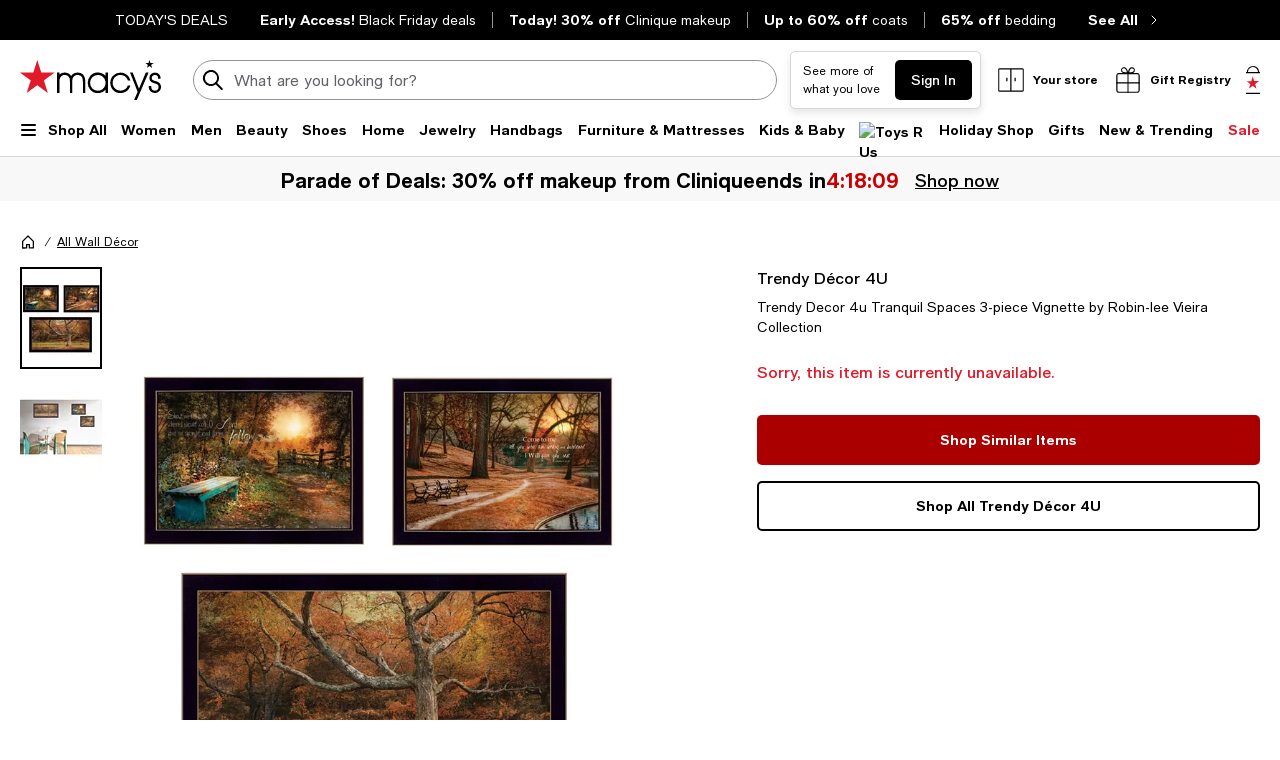

--- FILE ---
content_type: text/html; charset=utf-8
request_url: https://www.google.com/recaptcha/api2/aframe
body_size: 269
content:
<!DOCTYPE HTML><html><head><meta http-equiv="content-type" content="text/html; charset=UTF-8"></head><body><script nonce="OHhasH3OY4VzjIMgAU1GmQ">/** Anti-fraud and anti-abuse applications only. See google.com/recaptcha */ try{var clients={'sodar':'https://pagead2.googlesyndication.com/pagead/sodar?'};window.addEventListener("message",function(a){try{if(a.source===window.parent){var b=JSON.parse(a.data);var c=clients[b['id']];if(c){var d=document.createElement('img');d.src=c+b['params']+'&rc='+(localStorage.getItem("rc::a")?sessionStorage.getItem("rc::b"):"");window.document.body.appendChild(d);sessionStorage.setItem("rc::e",parseInt(sessionStorage.getItem("rc::e")||0)+1);localStorage.setItem("rc::h",'1763091651649');}}}catch(b){}});window.parent.postMessage("_grecaptcha_ready", "*");}catch(b){}</script></body></html>

--- FILE ---
content_type: application/javascript
request_url: https://www.macys.com/XZ3mJTEq/WfG/u25/7w42bXogqS/iYYafQz3tuN3pt/RDU6OHkC/FH/pWKC42Zyk
body_size: 175062
content:
(function(){if(typeof Array.prototype.entries!=='function'){Object.defineProperty(Array.prototype,'entries',{value:function(){var index=0;const array=this;return {next:function(){if(index<array.length){return {value:[index,array[index++]],done:false};}else{return {done:true};}},[Symbol.iterator]:function(){return this;}};},writable:true,configurable:true});}}());(function(){SJ();I7t();A7t();var qw=function(Gw,LQ){return Gw===LQ;};var PL=function(){return qS.apply(this,[LJ,arguments]);};var BF=function vs(VG,bD){'use strict';var nF=vs;switch(VG){case Xg:{var bQ=bD[LJ];var NS=bD[EI];var Tb=bD[UR];k4.push(Ks);bQ[NS]=Tb[U4()[mv(Zw)](j1,Pj,IF,Vv,K6)];k4.pop();}break;case Cg:{var s6=bD[LJ];var pL=bD[EI];var mq=bD[UR];return s6[pL]=mq;}break;case Qd:{var gx=bD[LJ];var gj;k4.push(nw);return gj=w4(d7,[BS()[Il(Vv)].call(null,RS,Xw,fs,Xw),gx]),k4.pop(),gj;}break;case x3:{var xA=bD[LJ];var L6=bD[EI];var KD=bD[UR];k4.push(Z1);try{var f6=k4.length;var dl=Nv(EI);var GD;return GD=w4(d7,[qw(typeof BS()[Il(tY)],fA([],[][[]]))?BS()[Il(Aj)].call(null,Nv(Nv(rl)),Uw,sD,cD):BS()[Il(Ps)](zq,q4,Zr,wl),k6()[B6(DD)].call(null,b3,S1),d1()[Lv(cD)](Ks,Nv(Nv(rl)),Aj,EC),xA.call(L6,KD)]),k4.pop(),GD;}catch(xq){k4.splice(UA(f6,rl),Infinity,Z1);var cw;return cw=w4(d7,[BS()[Il(Ps)](K6,q4,Zr,RS),Vs()[Rq(FQ)].call(null,cl,dD,GI,cD),d1()[Lv(cD)](Ks,LG,Bw,EC),xq]),k4.pop(),cw;}k4.pop();}break;case AE:{var R4=bD[LJ];k4.push(sj);var OS;return OS=R4&&FA(qw(typeof k6()[B6(g4)],'undefined')?k6()[B6(j1)](qj,F6):k6()[B6(PF)].call(null,IE,OF),typeof LR[qw(typeof Tq()[p1(Ix)],fA('',[][[]]))?Tq()[p1(LL)].apply(null,[VS,FQ,cG]):Tq()[p1(V1)].call(null,q6,lx,nv)])&&qw(R4[d1()[Lv(LG)](KG,Nv(Nv([])),OG,Vn)],LR[Tq()[p1(V1)].apply(null,[q6,Nv(Nv(rl)),nv])])&&vQ(R4,LR[Tq()[p1(V1)].call(null,q6,mS,nv)][C6()[jv(nD)].apply(null,[DL,MA,gE])])?Ex()[PD(cs)](nv,Xq,Z6,KG,Hq,OQ):typeof R4,k4.pop(),OS;}break;case AN:{var cL;k4.push(KF);return cL=C6()[jv(XL)].apply(null,[tY,qF,xt]),k4.pop(),cL;}break;case lI:{var Hs=bD[LJ];return typeof Hs;}break;case mt:{return this;}break;case A7:{return this;}break;case UR:{return this;}break;}};var Jw=function bF(dA,w6){'use strict';var Uj=bF;switch(dA){case Ot:{k4.push(kY);var LD=BS()[Il(K6)].call(null,Nv(Nv(Zw)),Jv,Ck,Nv(Zw));var Px=C6()[jv(mD)].call(null,rG,Fl,zC);for(var YG=Zw;MG(YG,D6);YG++)LD+=Px[vQ(typeof Vs()[Rq(Kv)],'undefined')?Vs()[Rq(Hq)].apply(null,[PF,PF,BG,Rw]):Vs()[Rq(Ks)].call(null,rG,Nv({}),xF,mY)](LR[Tq()[p1(cs)](Rm,lx,q4)][vQ(typeof Vs()[Rq(Ix)],'undefined')?Vs()[Rq(Bw)](Nv(Nv([])),gL,T,mw):Vs()[Rq(Ks)](V1,cD,Mw,Cx)](OA(LR[Tq()[p1(cs)](Rm,Nv(Nv(rl)),q4)][C6()[jv(Uq)](g4,Iq,F1)](),Px[d1()[Lv(Zw)](DL,b6,q4,UN)])));var n4;return k4.pop(),n4=LD,n4;}break;case jI:{var X1=w6[LJ];k4.push(XF);var Bq=d1()[Lv(gA)](Lx,Xv,Nv(Nv({})),q6);try{var AD=k4.length;var E4=Nv({});if(X1[C6()[jv(KG)].call(null,PF,Zw,ED)][d1()[Lv(Vj)].apply(null,[rl,Uq,PF,sw])]){var gw=X1[C6()[jv(KG)](mF,Zw,ED)][d1()[Lv(Vj)].call(null,rl,Nv(Nv(Zw)),sF,sw)][k6()[B6(rs)](LA,mD)]();var mj;return k4.pop(),mj=gw,mj;}else{var lS;return k4.pop(),lS=Bq,lS;}}catch(rj){k4.splice(UA(AD,rl),Infinity,XF);var mQ;return k4.pop(),mQ=Bq,mQ;}k4.pop();}break;case IJ:{var xj=w6[LJ];k4.push(YQ);var jx=qw(typeof d1()[Lv(KG)],'undefined')?d1()[Lv(zv)](kq,Nv(Zw),rl,ZA):d1()[Lv(DL)](sL,Bw,QQ,pr);var p6=d1()[Lv(DL)](sL,Fq,LL,pr);if(xj[C6()[jv(cs)](Ps,LL,Xn)]){var kG=xj[vQ(typeof C6()[jv(N6)],fA('',[][[]]))?C6()[jv(cs)](pw,LL,Xn):C6()[jv(rl)].apply(null,[Nv(Nv([])),Is,qq])][BS()[Il(Ub)](Nv(Nv(rl)),Hq,M7,XL)](vQ(typeof zQ()[YS(zw)],fA(BS()[Il(Hq)](Nv(rl),Aj,XB,Hq),[][[]]))?zQ()[YS(zw)].call(null,Hq,LG,KG,Yx,Pg):zQ()[YS(OG)].call(null,vw,Iq,Nv(rl),z4,JA));var r6=kG[Ex()[PD(FQ)](nv,tR,rG,Ix,zv,B4)](zQ()[YS(PF)](j1,IA,pw,wl,rk));if(r6){var bY=r6[BS()[Il(lv)](Nv(Nv(rl)),Ss,c7,Nv(Nv({})))](Ex()[PD(DD)](N6,Wk,FF,pw,FF,cF));if(bY){jx=r6[Ex()[PD(jY)](Zw,tR,Lx,Fl,mF,cv)](bY[vQ(typeof BS()[Il(Fx)],'undefined')?BS()[Il(Dw)](WG,Av,rB,EY):BS()[Il(Aj)](Fq,ZD,vD,Nv({}))]);p6=r6[Ex()[PD(jY)](Vj,tR,rY,pA,mF,cv)](bY[zQ()[YS(rG)].apply(null,[Qv,KG,PF,A4,gs])]);}}}var xG;return xG=w4(d7,[BS()[Il(Ww)].apply(null,[lv,MA,Yr,lx]),jx,d1()[Lv(WG)].apply(null,[Mj,Nv(Nv([])),XL,r7]),p6]),k4.pop(),xG;}break;case wE:{var xD=w6[LJ];k4.push(YL);var hv;return hv=Nv(Nv(xD[C6()[jv(KG)](Nv(Nv([])),Zw,CS)]))&&Nv(Nv(xD[C6()[jv(KG)](Nv(Nv({})),Zw,CS)][d1()[Lv(Fq)].apply(null,[CF,pw,DD,fG])]))&&xD[vQ(typeof C6()[jv(IA)],fA('',[][[]]))?C6()[jv(KG)](Nv(Nv(Zw)),Zw,CS):C6()[jv(rl)].call(null,Bl,TY,Wx)][d1()[Lv(Fq)](CF,rY,Zw,fG)][VQ[rl]]&&qw(xD[C6()[jv(KG)](pA,Zw,CS)][d1()[Lv(Fq)].apply(null,[CF,b6,nv,fG])][Zw][k6()[B6(rs)](Ej,mD)](),C6()[jv(Z6)](Ww,p4,TG))?Vs()[Rq(LG)](Ks,Ub,QS,jY):k6()[B6(Hq)](Vw,Fx),k4.pop(),hv;}break;case Xg:{var vl=w6[LJ];k4.push(qF);var SG=vl[C6()[jv(KG)].apply(null,[Fq,Zw,tq])][Vs()[Rq(Vj)].apply(null,[FF,Bw,SF,b6])];if(SG){var Kq=SG[k6()[B6(rs)].call(null,ms,mD)]();var qG;return k4.pop(),qG=Kq,qG;}else{var t6;return t6=d1()[Lv(gA)](Lx,Xw,Kv,lP),k4.pop(),t6;}k4.pop();}break;case Ft:{k4.push(LT);throw new (LR[Ex()[PD(Zw)](cs,DH,gL,FF,cs,vf)])(x9()[wP(QQ)].apply(null,[FT,K6,DP,gL,wl]));}break;case LN:{var FV=w6[LJ];k4.push(kp);if(vQ(typeof LR[Tq()[p1(V1)](kK,Nv(Nv([])),nv)],Vs()[Rq(Fx)](Qv,Nv(Nv({})),Lf,FT))&&hZ(FV[LR[Tq()[p1(V1)].call(null,kK,Lx,nv)][BS()[Il(DD)].apply(null,[Pj,Vv,QK,Nv({})])]],null)||hZ(FV[k6()[B6(Bl)](V8,K6)],null)){var Wp;return Wp=LR[Tq()[p1(QQ)](Rr,g4,zw)][vQ(typeof d1()[Lv(Wx)],'undefined')?d1()[Lv(IA)](V1,zW,hK,FJ):d1()[Lv(zv)].apply(null,[U2,rs,G5,zK])](FV),k4.pop(),Wp;}k4.pop();}break;case hR:{var R5=w6[LJ];var h9=w6[EI];k4.push(jM);if(FA(h9,null)||O0(h9,R5[d1()[Lv(Zw)](DL,lv,Nv(rl),Tm)]))h9=R5[d1()[Lv(Zw)].call(null,DL,FQ,Vj,Tm)];for(var Vz=VQ[rl],jK=new (LR[Tq()[p1(QQ)].apply(null,[TE,Nv([]),zw])])(h9);MG(Vz,h9);Vz++)jK[Vz]=R5[Vz];var F2;return k4.pop(),F2=jK,F2;}break;case Cr:{var UM=w6[LJ];k4.push(fs);var zp=BS()[Il(Hq)](DD,Aj,Jk,rs);var A2=qw(typeof BS()[Il(FQ)],fA('',[][[]]))?BS()[Il(Aj)].call(null,U0,xT,vH,Zw):BS()[Il(Hq)].apply(null,[FQ,Aj,Jk,dD]);var B9=vQ(typeof BS()[Il(QQ)],fA([],[][[]]))?BS()[Il(Qc)].call(null,Xw,jz,IB,Nv([])):BS()[Il(Aj)](Ww,zq,wf,Iq);var TT=[];try{var Ah=k4.length;var lM=Nv(EI);try{zp=UM[BS()[Il(xK)](U0,OV,Xm,Lx)];}catch(X8){k4.splice(UA(Ah,rl),Infinity,fs);if(X8[vQ(typeof k6()[B6(CT)],fA('',[][[]]))?k6()[B6(SW)](jE,N8):k6()[B6(j1)](G0,Tp)][U4()[mv(rG)](nD,Pj,tm,cv,hV)](B9)){zp=d1()[Lv(Dw)](Th,Nv(Nv(Zw)),Xw,tB);}}var Q2=LR[Tq()[p1(cs)](Jk,c8,q4)][Vs()[Rq(Bw)].apply(null,[pA,RS,zd,mw])](OA(LR[Tq()[p1(cs)].call(null,Jk,Bw,q4)][C6()[jv(Uq)].apply(null,[Wx,Iq,x7])](),VQ[DD]))[vQ(typeof k6()[B6(OF)],fA('',[][[]]))?k6()[B6(rs)].call(null,j3,mD):k6()[B6(j1)](tZ,QT)]();UM[BS()[Il(xK)](rG,OV,Xm,LG)]=Q2;A2=vQ(UM[BS()[Il(xK)](Nv(Nv(Zw)),OV,Xm,rh)],Q2);TT=[w4(d7,[d1()[Lv(nD)].call(null,PF,j1,IA,G7),zp]),w4(d7,[Vs()[Rq(nD)].apply(null,[Fl,Qc,lt,hK]),vM(A2,rl)[k6()[B6(rs)](j3,mD)]()])];var b9;return k4.pop(),b9=TT,b9;}catch(vh){k4.splice(UA(Ah,rl),Infinity,fs);TT=[w4(d7,[d1()[Lv(nD)].apply(null,[PF,Ub,JM,G7]),zp]),w4(d7,[Vs()[Rq(nD)](Jv,Fq,lt,hK),A2])];}var T0;return k4.pop(),T0=TT,T0;}break;case g3:{var g0=w6[LJ];k4.push(Yh);var j0=vQ(typeof d1()[Lv(LL)],'undefined')?d1()[Lv(gA)].apply(null,[Lx,Ps,c8,vc]):d1()[Lv(zv)].call(null,gV,jY,Nv(rl),Gc);var N2=vQ(typeof d1()[Lv(cs)],fA([],[][[]]))?d1()[Lv(gA)].apply(null,[Lx,Xv,K6,vc]):d1()[Lv(zv)](UP,Nv(Nv([])),rG,UH);var J0=new (LR[Ex()[PD(zw)](lx,WV,Nv(Nv({})),cl,Hq,S8)])(new (LR[vQ(typeof Ex()[PD(j1)],fA([],[][[]]))?Ex()[PD(zw)](Fx,WV,Sh,Hq,Hq,S8):Ex()[PD(mF)].apply(null,[Hq,M8,zw,Fq,D5,A5])])(d1()[Lv(Ww)](Rw,gA,Hq,qm)));try{var Eh=k4.length;var nK=Nv({});if(Nv(Nv(LR[k6()[B6(mF)].apply(null,[gR,VS])][vQ(typeof d1()[Lv(Hq)],fA([],[][[]]))?d1()[Lv(Hq)].call(null,DD,Nv(rl),WG,Wd):d1()[Lv(zv)].apply(null,[Qf,mD,FW,IP])]))&&Nv(Nv(LR[k6()[B6(mF)](gR,VS)][d1()[Lv(Hq)](DD,Nv([]),nv,Wd)][k6()[B6(lv)].apply(null,[v3,A4])]))){var UV=LR[d1()[Lv(Hq)].call(null,DD,Vv,U0,Wd)][k6()[B6(lv)].apply(null,[v3,A4])](LR[BS()[Il(gL)](mF,G5,RJ,Nv(Nv(rl)))][C6()[jv(nD)](Z6,MA,kJ)],vQ(typeof Ex()[PD(N8)],fA(vQ(typeof BS()[Il(Aj)],fA('',[][[]]))?BS()[Il(Hq)](rY,Aj,TJ,Nv({})):BS()[Il(Aj)](Pj,sp,Mh,RS),[][[]]))?Ex()[PD(Xv)].call(null,Dw,Xc,Xw,j1,V1,mM):Ex()[PD(mF)](Nv(Nv(rl)),VW,lv,cs,B2,kY));if(UV){j0=J0[Tq()[p1(FW)](W7,Nv(Nv(rl)),U0)](UV[d1()[Lv(nD)].apply(null,[PF,rG,Nv(Nv(rl)),j8])][vQ(typeof k6()[B6(hK)],fA('',[][[]]))?k6()[B6(rs)].call(null,tE,mD):k6()[B6(j1)].apply(null,[OM,cv])]());}}N2=vQ(LR[k6()[B6(mF)](gR,VS)],g0);}catch(R2){k4.splice(UA(Eh,rl),Infinity,Yh);j0=k6()[B6(Wx)].apply(null,[xC,Fq]);N2=k6()[B6(Wx)](xC,Fq);}var n8=fA(j0,V2(N2,rl))[k6()[B6(rs)](tE,mD)]();var Bh;return k4.pop(),Bh=n8,Bh;}break;}};var Wl=function QH(nh,Uc){'use strict';var t8=QH;switch(nh){case Or:{var B5=Uc[LJ];k4.push(cM);var dM=LR[d1()[Lv(Hq)](DD,N8,cv,mm)](B5);var sh=[];for(var fh in dM)sh[qw(typeof k6()[B6(ST)],fA('',[][[]]))?k6()[B6(j1)](I0,vp):k6()[B6(cs)].apply(null,[Rf,E9])](fh);sh[Vs()[Rq(rh)].apply(null,[dD,Qv,qc,g4])]();var Rz;return Rz=function L8(){k4.push(MK);for(;sh[d1()[Lv(Zw)](DL,CT,zw,fN)];){var Hf=sh[x9()[wP(Aj)].call(null,Ks,Ww,r4,mT,pw)]();if(MP(Hf,dM)){var BT;return L8[U4()[mv(Zw)].call(null,j1,nD,mG,cl,K6)]=Hf,L8[d1()[Lv(DD)](dp,Nv({}),Nv([]),TS)]=Nv(rl),k4.pop(),BT=L8,BT;}}L8[d1()[Lv(DD)](dp,Nv(Nv([])),Ss,TS)]=Nv(Zw);var kT;return k4.pop(),kT=L8,kT;},k4.pop(),Rz;}break;case mI:{k4.push(YK);this[d1()[Lv(DD)](dp,Nv(Zw),EY,TK)]=Nv(VQ[rl]);var dK=this[Ex()[PD(V1)](Xw,VT,hK,Lx,zv,t5)][Zw][d1()[Lv(Xv)].apply(null,[FF,Nv(Zw),xK,hD])];if(qw(vQ(typeof Vs()[Rq(jY)],fA([],[][[]]))?Vs()[Rq(FQ)](Pj,Nv(Nv([])),YV,cD):Vs()[Rq(Ks)](Zw,fP,xT,j5),dK[BS()[Il(Ps)].call(null,Qc,q4,nT,Pj)]))throw dK[vQ(typeof d1()[Lv(WG)],fA('',[][[]]))?d1()[Lv(cD)](Ks,jY,CT,sD):d1()[Lv(zv)](GZ,Nv({}),Nv(Nv(Zw)),XW)];var Bp;return Bp=this[k6()[B6(rY)](dz,rh)],k4.pop(),Bp;}break;case LN:{var E5=Uc[LJ];k4.push(Z9);var EP;return EP=E5&&FA(vQ(typeof k6()[B6(Ww)],fA([],[][[]]))?k6()[B6(PF)].call(null,zs,OF):k6()[B6(j1)](D0,Ff),typeof LR[vQ(typeof Tq()[p1(M8)],fA('',[][[]]))?Tq()[p1(V1)](Gs,nv,nv):Tq()[p1(LL)](B0,Fq,gf)])&&qw(E5[d1()[Lv(LG)](KG,Nv(Zw),rY,Dv)],LR[Tq()[p1(V1)].apply(null,[Gs,sM,nv])])&&vQ(E5,LR[Tq()[p1(V1)].apply(null,[Gs,JM,nv])][C6()[jv(nD)](Rw,MA,GJ)])?qw(typeof Ex()[PD(rs)],'undefined')?Ex()[PD(mF)].apply(null,[Zw,jZ,Nv(Nv([])),mD,KM,hz]):Ex()[PD(cs)].call(null,mF,T9,Nv({}),K6,Hq,OQ):typeof E5,k4.pop(),EP;}break;case Bm:{var nH=Uc[LJ];return typeof nH;}break;case Nt:{var Wz=Uc[LJ];var Rp=Uc[EI];var FK=Uc[UR];k4.push(pH);Wz[Rp]=FK[U4()[mv(Zw)](j1,mD,qT,OG,K6)];k4.pop();}break;case IR:{var Zz=Uc[LJ];var XK=Uc[EI];var YT=Uc[UR];return Zz[XK]=YT;}break;case Rb:{var TV=Uc[LJ];var bH=Uc[EI];var HW=Uc[UR];k4.push(Kv);try{var SH=k4.length;var dT=Nv(EI);var Pl;return Pl=w4(d7,[BS()[Il(Ps)](Nv(Zw),q4,fZ,lv),k6()[B6(DD)].apply(null,[Zh,S1]),d1()[Lv(cD)].apply(null,[Ks,Hq,DL,Sz]),TV.call(bH,HW)]),k4.pop(),Pl;}catch(dH){k4.splice(UA(SH,rl),Infinity,Kv);var m5;return m5=w4(d7,[BS()[Il(Ps)](cv,q4,fZ,w5),Vs()[Rq(FQ)](FF,Nf,x2,cD),qw(typeof d1()[Lv(KG)],'undefined')?d1()[Lv(zv)].apply(null,[xf,FW,Kv,xV]):d1()[Lv(cD)](Ks,Sh,Ks,Sz),dH]),k4.pop(),m5;}k4.pop();}break;case sn:{return this;}break;case RC:{var EW=Uc[LJ];k4.push(pK);var GW;return GW=w4(d7,[BS()[Il(Vv)](rl,Xw,TQ,FF),EW]),k4.pop(),GW;}break;case AE:{return this;}break;}};var hZ=function(Gf,z8){return Gf!=z8;};var hp=function(){return O5.apply(this,[wE,arguments]);};var Ul=function(ZM){var KW=0;for(var fM=0;fM<ZM["length"];fM++){KW=KW+ZM["charCodeAt"](fM);}return KW;};var OA=function(wV,tW){return wV*tW;};var mW=function sP(f9,LH){var AV=sP;while(f9!=qb){switch(f9){case cn:{gh=LL*nD*zv-j1-Hq;Tf=jY+M8*j1+LG;CZ=rl*Hq+LL*Ks*jY;LV=jY*Ks*cs-Hq-rl;Xp=M8*cs-zv*nD+jY;f9=q;Df=LG+M8*Ks-Aj*Hq;}break;case hb:{k2=LL+Ks*rl-j1+M8;H2=M8+rl+Hq;rW=Aj+LL+M8*rl-LG;Z9=jY+nD*M8+LG;pH=M8*j1-Ks+rl-Hq;QZ=Aj*j1*jY+cs*LG;wH=cs+LL-jY+M8*zv;f9-=WR;}break;case Gb:{f9=kk;UT=jY+M8*nD;Ih=cs-LG+M8*Aj*rl;XW=cs+rl+jY+Aj*M8;cP=Aj+M8*j1+LL*zv;nw=zv+Hq*jY+Ks+Aj;EH=M8*j1+cs+Aj+Hq;wp=Hq+M8+j1+LG*jY;YQ=rl*zv+cs*M8+j1;}break;case Rn:{s9=nD*jY-Ks*LL+cs;IT=Hq+Aj*Ks*jY-LL;hH=M8*j1-Ks+LL*rl;Is=nD*Hq*j1+Aj*LL;MW=cs*rl-LG+nD*M8;gT=LL*j1*zv+Aj+rl;f9=Y7;lp=LL*M8+nD*rl-Ks;}break;case xR:{bz=nD*M8-Hq*Aj-j1;f9=Od;XP=rl+M8*LL+cs*Hq;dZ=cs-jY+Hq*nD*LL;J8=jY*rl*zv-j1;}break;case bg:{Dp=jY+cs+M8*LL+Ks;MT=jY*zv-LL+M8*Hq;w2=zv*Ks*cs-jY;UZ=LL+nD*zv+Hq*M8;f9+=Eb;}break;case gN:{NT=M8-nD+Hq+LL+jY;f9=Ug;Mp=Aj*M8+jY-zv+Ks;fV=rl*j1*M8+LG+Aj;mw=M8+cs+jY+LL-nD;UW=cs+rl+M8+nD*Aj;kV=M8+Ks+LL+jY;sL=LL+Hq+jY*Aj*rl;}break;case rR:{kh=zv*Hq*nD-cs-LG;MZ=Ks+Aj*M8+rl;x0=M8*Hq-LL-rl+jY;j9=M8*Ks+Hq-LL-nD;DV=Hq+zv+jY*j1+rl;f9-=ME;X2=LL*zv*cs-Hq-rl;Kz=Aj*M8-cs*rl*zv;BG=zv+jY+cs*M8-j1;}break;case Qr:{XH=Ks-Hq+M8*Aj-j1;k9=M8*LL+j1+cs+jY;f9=EB;pK=Aj+rl+jY*nD-j1;cZ=Hq*zv*cs+M8*rl;RK=M8-LG+j1+jY*LL;CP=jY+M8*Hq+Ks-zv;jc=rl+M8*nD-j1-Aj;}break;case q3:{PM=LG*M8+jY+j1+Aj;sV=Hq-jY+M8*j1-Ks;f9+=Yd;Jf=M8+Hq*jY-LL-j1;tp=zv*LL+Ks+rl+M8;}break;case bd:{zT=M8+cs-zv+Aj;f9=K7;qT=nD+Hq*M8*rl+LG;KF=rl+LG*jY*cs-nD;V0=Hq*jY*j1-rl-cs;}break;case XJ:{vw=Hq*M8-zv-Aj*cs;Xc=j1*cs+jY*Ks*nD;f9+=rC;g9=Hq*LL*cs+M8;R0=M8*Hq-nD+Ks-zv;vW=rl+M8*Hq-jY;}break;case nn:{Vh=rl+jY+M8*j1;QW=zv*jY*LG+Aj*Hq;C5=zv+Aj*cs*Ks*Hq;f9=Ym;EV=LL+M8*nD-Ks*rl;VM=M8-Aj-nD+jY*Ks;WW=jY*nD-Ks-LL;xP=Aj+zv*cs*j1+LL;LM=j1*jY*Hq-nD*Ks;}break;case Ot:{f9=SB;JV=j1*cs*nD+Aj;T2=Ks*zv*LL+nD+jY;D5=LG+Hq*M8-j1*Aj;k8=LL+jY*Aj*j1+cs;}break;case wn:{f9=Sk;tK=j1*Aj*LG*zv-Hq;DM=jY-cs+M8*Hq-LL;Bf=jY*zv-Ks+Aj+nD;O9=LG*M8+Ks-rl+nD;FH=LL*Hq+LG*nD*jY;gp=LL*Aj-rl+M8*Hq;j5=cs+Aj+M8+LL*zv;q5=M8*nD-Ks*LL*rl;}break;case GR:{sw=Aj*M8+nD+jY;VW=j1*M8+cs+LG*rl;hT=j1*M8-zv+LL*Aj;MV=j1*LG*M8-nD*LL;rP=M8*zv-jY-Ks;f9+=Vd;mM=cs*zv+M8-Hq;tT=LG*LL*Hq*nD+Ks;}break;case JN:{cW=j1+jY*cs-LG+nD;O2=Ks+Aj+jY*nD-rl;f9+=Mn;ZT=Aj+M8+nD*LG*LL;n2=Aj*M8-cs+jY+nD;qP=Aj+zv*LL*nD+j1;d9=nD*Hq*zv+LL*Ks;r8=M8*LG*Aj+j1-Ks;}break;case fR:{S9=nD+cs*zv*j1;Vf=cs*Ks+M8+LL*j1;OH=Hq+jY*zv+nD;f9-=ZE;w0=Ks+LL*M8+Aj;IV=Hq*Aj*zv+LG-nD;B0=Hq*M8-LG*cs+zv;}break;case Ym:{Dz=Aj*Ks*j1+cs*M8;dc=M8*Hq+rl+zv-LL;AZ=j1*rl+cs+LL*jY;cG=Ks*cs-Hq+nD*M8;LP=nD+M8+Ks*Aj*j1;f9-=Ur;}break;case Sm:{f9=gt;Up=LL*Aj*jY-cs-M8;bT=nD*M8-LL+Hq-Ks;cz=M8-LG+j1+cs-rl;Cx=jY*Ks*j1;Lf=zv*nD*cs+M8+LL;qh=jY+Aj+LL*Ks*cs;qF=Hq*LG+M8+Aj+jY;cF=cs*zv+LL*j1*LG;}break;case qR:{Fq=rl*LG*Hq+zv*Aj;nv=jY+j1*cs-Aj-LG;FW=nD*j1+rl+Ks*Hq;Iq=cs+Hq*nD+j1;lx=Hq*Ks+jY+LG;f9=nJ;}break;case f3:{WV=cs*M8-zv*nD;B2=j1*Hq+LG+Ks*M8;WK=LG+jY-j1+Aj*M8;wZ=cs+nD+Aj*M8+Hq;mP=Ks*nD*jY+Hq-LL;zH=Hq*M8-Aj+rl-LL;AW=cs*M8+Aj*Ks;f9=P3;h8=Aj+zv+jY*cs*Ks;}break;case Qb:{f9=MC;wl=LG*cs-rl+zv-j1;JM=Hq*nD-Aj-Ks+zv;OG=Ks+Aj*LG+cs+rl;cD=Hq+nD*Ks-LG*rl;}break;case mN:{f9=mR;sF=LL-j1+jY+Ks+zv;zw=Aj+zv+Hq+j1-cs;G5=cs*zv+LG+j1;Qv=j1+Hq*Ks*rl;Vj=j1+LL*rl*cs;pA=j1+Aj*cs+nD*Ks;xK=Hq*cs+jY-j1+LG;Qc=Hq-rl+nD*zv-LG;}break;case RC:{gz=M8*cs+Hq+zv+rl;A8=M8*cs-rl-Ks-jY;DK=Hq*cs-LL+M8*nD;Xf=Hq*cs*LL-zv*Ks;f9=Mt;x5=Hq+Ks+nD*M8-jY;}break;case Hn:{rs=zv+rl+jY-cs+Ks;rY=zv*j1-LG*Aj;U0=LL*rl+zv*Ks;f9=mN;Lx=rl*Ks+LG+j1*nD;g4=rl+Hq*nD+j1;N6=LL+zv+LG*jY-j1;}break;case WJ:{c0=jY*j1*Aj-nD-cs;Hz=Ks+zv+LG*jY+M8;f9-=R3;RW=nD*M8-Aj-jY-Hq;G0=LL+Ks-zv+j1*jY;Hc=cs+nD*Ks*Aj*j1;RT=nD*M8+zv*LL+cs;}break;case fE:{f9=rJ;Cc=zv*LG*LL*j1;Zl=LL*jY-cs+LG*rl;Nc=Ks*nD+LL+M8*cs;Mz=M8*Aj+Hq*Ks;cM=nD-rl+cs*jY-Hq;YK=zv+M8*LL-nD*jY;}break;case rC:{MM=rl+nD*M8-LG;Mf=jY*zv+M8-Ks*LG;gH=M8*Hq+LL*cs+nD;Fp=Hq*jY+cs-LG-Ks;Tz=LL*jY-Ks+nD;sz=rl+jY*cs+Hq+j1;f9=PB;rp=nD+cs*zv+LL+M8;}break;case xg:{cv=rl+j1*LG*cs;Xw=zv*LL-Aj+Ks*cs;gA=zv*j1+LG-rl+LL;f9=XI;Ub=Aj*nD+LL*Hq;Z6=Aj+nD*zv-cs+Hq;KG=Aj+zv+Hq*j1+LG;}break;case NI:{B8=jY+Hq*zv+M8*nD;f9=gI;CK=j1+Hq+cs*jY+zv;nV=rl+zv*jY-cs-LG;vV=jY+cs*Ks*nD-LG;Yf=Hq*nD*Aj-LG+M8;ZH=M8*nD-rl+j1*zv;P8=Ks*LG*jY-Hq+Aj;Pc=M8*rl*cs-zv*j1;}break;case dn:{Tl=j1+zv+Aj+M8*cs;Sc=zv*nD+LL*LG*Hq;f9=Gb;z4=cs+LL*jY*rl*Aj;sj=LG-LL*jY+Hq*M8;}break;case gm:{vT=LG*jY*j1+Hq-LL;lT=LL*Aj*nD*rl*LG;Mc=cs*nD*rl*zv+LG;f9-=FR;FM=nD-Hq*LL+M8*cs;q0=Hq+jY*j1*Aj;}break;case Ng:{lz=M8+nD+zv*rl;KZ=Ks+Hq+zv+M8;lH=zv+nD+M8+LG*rl;IF=rl-cs-Ks+Aj*jY;PH=nD*Ks+M8;OW=M8-LG+Ks*LL+Hq;rH=M8*Hq+Aj*LL-zv;PZ=rl+jY+cs*M8-LG;f9+=RR;}break;case kk:{gf=LG+cs*jY-zv+Ks;qc=jY+Aj+M8*nD+cs;vp=cs*M8+LL+jY;E8=cs*zv*Hq+Ks*Aj;HM=rl+M8*Aj+LG*Hq;W8=Ks*rl+M8*Aj;f9=nm;pM=zv+M8*Aj+LL-cs;c9=LL*M8+zv-jY-Aj;}break;case vd:{K0=Aj*M8+zv-LG-LL;YW=LL-LG+j1*M8;pz=jY+M8*Hq-Aj;Ep=rl*Hq+zv+M8*LL;tM=nD+Aj+M8*LL;Oh=j1+zv+LL*M8;f9=s3;}break;case Od:{Dh=M8*j1+rl-Hq*jY;bM=Ks+LG*LL*Hq*cs;pW=M8*LL+jY+Aj+cs;Y0=cs-rl-j1+LL*M8;f9=jg;r9=j1*M8-jY-Hq-zv;cT=cs*Hq*j1*LG+LL;}break;case Nk:{AH=j1*cs+LL*M8+Hq;n9=Aj+M8*j1+Ks-jY;f9=Mr;Cf=j1+Aj+M8*LL-rl;m8=jY+Ks+nD*M8;gW=Hq+LG-LL+nD*M8;v8=zv+cs*jY+Hq-LG;}break;case Fd:{xH=zv*cs+j1*Hq*Ks;VK=Ks*j1-LG+zv+M8;qf=zv*LL*cs-Hq-jY;f9+=JN;zW=zv*Hq-LG+j1*nD;}break;case lg:{f9-=qd;var BW=Cz(UA(pT,k4[UA(k4.length,rl)]),OF);var F0=Ec[Rh];for(var UK=Zw;MG(UK,F0.length);UK++){var VH=k5(F0,UK);var p8=k5(Q0.vR,BW++);TH+=sP(m7,[vM(cH(vM(VH,p8)),dP(VH,p8))]);}}break;case Vd:{D2=zv+M8*Hq+jY+nD;qM=Hq*M8+cs*nD-LG;k0=M8*cs-j1*LL-Hq;Hp=j1*rl*LL*Ks*cs;Oc=cs+j1*Hq*jY*rl;B4=j1*nD*LL+Aj-rl;f9+=hR;dV=j1+Aj-LL+cs*M8;Kc=cs*M8+Hq-zv*Ks;}break;case VC:{ph=Hq*zv+M8*LL+rl;vf=Ks*M8+nD+jY*Aj;IW=M8*cs+j1-Ks-LL;Uh=Aj+cs*jY*rl+Ks;MK=cs*M8+jY-LL*rl;Mw=M8*Ks+j1*cs+LL;f9=bd;}break;case O7:{return lc;}break;case zB:{vP=nD*j1*LL+zv+Ks;WZ=M8*cs+nD-jY+Hq;dW=cs*rl+jY+M8*j1;WM=M8-jY+zv*Hq-j1;OK=cs+Hq+nD*M8-j1;f9+=Ik;}break;case XI:{Jp=LL+M8*nD+Hq;OM=M8-Ks+LG*j1*LL;f9+=dJ;zz=Hq+zv+nD*M8+cs;Tp=jY+nD*cs*Hq-M8;RS=jY+LG*nD+j1*zv;zf=Ks*Aj+zv*jY+M8;}break;case V:{f9+=qB;return TH;}break;case nm:{mV=LG*M8-jY+Aj-zv;qZ=M8*nD-j1-LL-zv;f9=BC;n0=nD*rl*Aj*zv-jY;j8=M8*zv*rl-Hq;}break;case pk:{SF=j1+LL*M8+Ks*Hq;KP=j1*M8*LG-jY+Aj;q2=cs*zv-rl+nD*jY;f9+=Bn;l2=nD*zv+M8*rl*LG;C9=jY*Ks*nD-LL*Hq;XM=nD*M8+Hq*Aj+jY;}break;case Rd:{sZ=j1+Aj-nD+LL*M8;W9=jY-nD+Hq+M8+rl;A9=M8*Hq+LL+nD-cs;f9=dr;Pp=Ks+nD*M8+j1*cs;p4=Aj*cs-LG*rl+M8;VP=nD*rl*zv*LL-LG;Av=jY*LL+nD-M8-Aj;}break;case wB:{J9=M8*zv-LG+Aj-LL;pw=jY-rl+LL*zv-nD;C2=nD+Aj*LG+Ks*M8;lf=M8-rl+jY*Ks*cs;f9-=wJ;}break;case mI:{bP=nD*LL-Aj+M8*Hq;ZZ=LL*M8+j1*nD+LG;Y9=rl*LL+cs+Hq*M8;X9=zv*Aj+Ks*M8;f9=Ot;}break;case pB:{cs=rl*nD-Aj+j1;M8=zv*cs+LL+Ks;dp=jY+M8-LL*rl;q4=LL*zv+rl+Ks+nD;f9=Og;}break;case Km:{f9=WB;Of=M8*j1+Hq*jY-zv;Qh=j1+zv*cs*Aj-M8;T9=j1*Hq*Aj*nD-zv;S2=M8*cs+jY-Aj*Hq;}break;case q:{np=M8+j1*nD*LL+rl;D9=LL-rl+Hq*M8+cs;lW=jY*Aj+zv+M8*LL;b5=Aj*M8+nD-rl-cs;f9+=Cg;Cp=jY*cs+M8-nD-Ks;SV=M8+Ks+jY*nD+rl;v9=nD+cs*jY+j1+Aj;NW=zv+rl+jY*LG*Aj;}break;case pR:{KV=cs*M8-nD*Hq+zv;f9+=Gk;YL=cs*jY+nD-Aj+rl;b0=jY*nD-LG*Hq+Ks;LT=M8-j1+jY*Ks-rl;Zp=M8*j1+Aj*zv;kp=Hq*rl*nD*cs-j1;jM=zv*Hq*LL+cs*Aj;}break;case cB:{rG=Aj+cs+Ks+LG;PF=Hq*Ks-cs*rl+nD;cl=cs*LG+Hq*Ks-zv;N8=Ks*zv-LG*Aj+nD;f9=Qb;SW=Aj*j1-rl+zv-cs;}break;case Pm:{f9+=NE;r0=LL*cs*nD-Ks+LG;qW=Ks-Aj*jY+M8*Hq;WH=LG+cs*jY*Ks+Hq;qp=M8*cs-Ks+nD+j1;T8=Aj*jY*LL;}break;case zm:{f9+=KN;fT=rl-Hq*Ks+M8*cs;K9=cs+Ks+LL*Aj*jY;J5=rl+LG*zv+M8*Ks;GP=Hq*Aj*jY-cs-Ks;C0=j1*jY*Hq-LG-rl;sH=zv*M8+nD-jY+LG;tH=jY*LG+Aj*rl*M8;}break;case Sk:{JW=Hq*M8+zv+cs*rl;Xq=j1*M8+rl-cs-Hq;f9=J;s2=cs*Aj*nD-LL;K8=j1+LL*jY+nD+LG;}break;case qC:{X0=zv*Ks*LG*nD+j1;Hh=LG-zv+M8*LL-Ks;NK=M8*nD-zv+Aj-Hq;SP=j1*Hq*cs-Aj+zv;Ic=Hq*nD*zv-Ks-M8;xc=Hq*zv*cs-Aj+LL;TZ=M8*Hq-cs+LL+rl;f9=Bg;}break;case cR:{L2=M8*cs+jY+zv+nD;EK=M8*Aj+Hq*rl;GT=LL*M8-rl-Aj+cs;wK=LL*Ks*jY+nD*cs;f9=ck;}break;case gt:{f9=ld;Lz=j1*LL+Ks*M8*LG;Fl=j1*Hq+cs*LL+LG;p9=M8*Hq-rl+j1*cs;Vw=LG*M8*Aj-Hq;}break;case HB:{d8=Hq+M8*LL+j1+jY;M2=LL+Ks*cs+Hq*jY;wT=rl-jY+M8*zv+LG;sK=jY+cs*Hq*Aj-rl;VZ=cs*jY*Ks+nD+Aj;Ml=LL*jY*rl*Aj-M8;YH=Aj+M8*j1+LL+jY;f9=wn;U8=Ks*j1*rl*nD*Hq;}break;case vI:{VV=cs+Hq*j1*jY-rl;f9=T7;gc=jY+zv+LL+j1*M8;FZ=M8*j1-Ks+nD-jY;Oz=Aj+LL*jY-Ks-j1;f8=M8*Aj-j1+nD-jY;H8=M8+zv+jY*LG;Yz=jY*nD-Hq-Ks-j1;}break;case YR:{G2=cs*M8+LL+jY+nD;f9=RC;DH=rl*cs+jY*nD+Aj;Rc=M8*cs+jY+LG*Aj;W0=M8*nD*rl+jY-zv;GK=Hq+nD*M8+LG*Aj;w9=M8*cs-Ks*Hq;QM=rl+nD*M8+jY+zv;}break;case WI:{lK=zv-rl+Aj*j1*Hq;f9-=wk;FT=Ks*Hq+jY+nD*zv;jT=M8+jY*j1+Hq;nP=zv*jY+Aj-Ks*LG;}break;case Mk:{bK=M8*zv-cs;Op=M8*cs-rl-Ks*Aj;EM=nD*jY+M8-rl+Aj;l8=j1+jY-zv+M8*cs;f9=vm;H9=M8*Hq+nD*j1-jY;}break;case QI:{S1=Ks*Hq*nD;f9=DN;DT=zv*j1*Aj+M8-rl;Wh=Hq*Ks*zv+jY*cs;ZP=LG+M8*Hq+rl-j1;zc=jY*Ks*Aj-zv+LG;KT=cs*LL-Hq+j1*M8;rZ=M8*cs-LG+zv;K2=nD+M8+LG*Ks;}break;case bm:{NZ=M8*rl*LL+jY-LG;E9=Aj*LG*cs+j1*nD;Kp=M8*zv-LG-cs*Aj;f9-=PJ;l0=cs*Ks*Hq+j1*M8;}break;case pn:{LW=Hq*Ks+M8+jY;wW=jY+cs+j1*M8-zv;BZ=jY+Hq+Aj+M8+cs;Jh=LG*j1*Hq*LL;f9+=lI;}break;case P3:{F6=LL*Aj+jY*LG*nD;xz=Ks+Hq*LG+nD*jY;HT=M8*zv+LG+Aj-cs;Uf=zv-Ks+Aj+nD*M8;Gp=nD*M8+jY-zv*Ks;f9=MR;Bc=LG-Ks+Hq*nD*zv;F8=nD*cs*j1+M8+Aj;mz=M8-LG+zv*jY+nD;}break;case dr:{PV=zv*nD+jY*LL*Ks;Uz=Ks*M8*LG+LL*cs;f9=gN;nT=Aj-nD+jY*Ks*zv;NP=jY-Hq-rl+zv+M8;}break;case AJ:{f9=sb;YM=j1*nD*Hq*LG*rl;Z8=Aj*Ks*jY+cs+zv;Jc=zv+cs*LL+M8;HP=Aj*Hq-jY+M8*j1;NH=nD*rl*M8+Ks+cs;zP=M8*LG+cs+zv*Ks;}break;case Dm:{tq=M8*j1-nD+rl;lP=cs*jY+M8+rl+LG;f9=WR;Ez=LG*Ks*Aj+jY*zv;V9=jY-cs*LG+M8*j1;}break;case MJ:{z0=jY*zv+LL-Aj-Hq;Lp=M8*zv-Hq*Aj*cs;f9=mr;GH=jY*zv-LG+M8+cs;w5=j1*cs+zv+jY*rl;QV=nD*j1+M8*LL+cs;vK=zv*cs+j1-Hq+M8;A5=Ks*cs*jY+j1*rl;}break;case sb:{GM=j1*cs*rl+M8*Hq;v5=zv*M8-LG*Hq-cs;xZ=LG*j1*zv+jY*LL;Fh=M8*LL+cs*j1-Aj;f9=Hd;}break;case vm:{Vl=M8+LL+j1*nD*zv;Gz=jY*Ks*Hq-nD-j1;OT=M8*Aj-cs*Hq+jY;D8=jY*cs-Aj*j1+LL;f9-=q7;Iz=zv*Aj*Ks*LL-Hq;jh=jY-LL+M8*LG*Aj;H0=Aj*Ks*jY+LL+Hq;jP=M8*Aj+Ks+nD*zv;}break;case N7:{kW=jY+Ks+LL*M8-nD;f9+=SC;Ip=jY*zv-Hq*cs+M8;f0=Aj*zv+M8*LL;Z2=M8*cs+LG-rl+zv;TP=nD*Ks+Aj+Hq*M8;cf=cs*j1*LG+Hq*M8;}break;case K7:{BK=cs*nD*Hq+jY+LG;gL=LG+j1*nD+zv+jY;WG=LL+jY*Ks-cs*Aj;g5=M8*zv-cs-nD*Ks;f9=Sm;}break;case Xd:{Fz=jY*j1*Aj;Qz=cs+M8*Hq+LG-jY;nf=j1+Aj*M8-LG-rl;f9-=MJ;cV=Ks-M8+cs*jY-j1;}break;case Mr:{m9=Aj*cs*rl*nD*Ks;Nz=Hq+Aj+M8*LG-rl;r2=jY+j1*cs*Hq*Ks;hz=zv+M8*nD-jY;f9-=I;FP=LL+M8*Ks;pZ=Aj*zv*nD+M8+j1;q6=j1+cs*LG*jY+zv;}break;case Pt:{SK=zv+Ks*j1*Hq*nD;rf=LL*Ks*j1*nD;f9-=mI;Qp=cs-nD+j1*LL*Hq;x8=M8*j1+zv-nD;DP=nD*jY-LG-rl+j1;c2=j1*M8-zv+jY+Ks;wc=LL*M8-cs-nD+Ks;}break;case xb:{UH=M8*nD-cs*LG*Hq;f9-=EI;Vp=M8*Aj-cs-rl+Ks;jp=Hq+rl+Ks+M8*j1;Yp=j1+M8*nD-jY;LA=nD*M8+rl-jY*Aj;q8=cs*M8+j1-nD*Aj;}break;case zr:{f9=OC;pf=jY*Ks*zv-LL*j1;QK=M8*nD-Hq-Aj+j1;mp=Ks*zv*Aj*LL-cs;Yc=nD*jY-LL+rl-LG;}break;case YI:{RV=j1*M8+jY-rl-LL;OV=nD-Hq+LL+Aj+M8;Q8=zv-LL+LG*Hq+M8;f9=Ng;nM=LG+zv*cs+Ks*nD;gK=LG*jY+LL*M8+Aj;CF=cs*zv+Hq*j1-Ks;}break;case kB:{Ff=Hq*M8+LL*rl*nD;kq=M8*zv-cs+j1;Xl=Hq*nD*rl*LL+LG;f9+=bN;CS=jY+zv+Ks+M8*Hq;fG=M8+cs*LL*zv+jY;TY=zv-LG+Aj*j1*jY;QS=j1+cs+Hq*nD*LL;}break;case Y3:{Gc=M8*cs+Hq+LG*Aj;L9=j1*nD*zv-Aj*rl;lh=rl*Hq+cs*nD*j1;qq=cs*jY*Ks+Hq;f9=II;}break;case EB:{JK=LL+M8+jY*j1-Ks;Gh=M8*LG+nD*rl-cs;P9=zv-Aj+cs*M8;zM=Ks+M8*LL-zv*jY;f9=Kb;bV=LL+Hq+j1*M8+zv;SM=rl+j1+jY+M8*LL;qK=j1*jY+zv+Aj*LL;}break;case Vr:{Ch=Aj*j1*jY+LL;Sp=Hq*M8+zv*Aj*LG;G9=LL*jY*Aj+Hq-Ks;Nh=M8*cs+LG*Ks*LL;gs=zv*M8-rl+Hq-j1;f9=bm;Ap=jY*zv+Hq*nD+Aj;ST=nD*zv;}break;case NN:{df=zv*Hq*LL-cs-jY;AP=Hq-LL*LG+jY*zv;f9-=wE;gZ=Aj*zv*cs-Hq+nD;TK=M8*cs+Aj+LL*Hq;}break;case J:{HH=zv*j1+LG+cs*M8;Q5=jY*Hq+zv-cs+nD;mZ=jY+M8*j1+Aj;f9=JR;GV=jY+M8*cs+LG*nD;If=M8+j1*Hq*Aj-nD;GZ=Ks+Aj*M8+zv-LG;bf=nD*Ks*zv+Hq-j1;}break;case An:{xW=Ks*Aj*jY-j1;SZ=zv+j1+LL*M8+Aj;YP=rl+nD+Ks*M8-cs;qV=M8*LG-rl-j1*Hq;f9+=gd;IZ=LG+LL+j1+M8*Hq;J2=rl*LL*jY*Ks;}break;case jg:{Bz=nD*j1*jY-M8*Aj;bh=nD*jY+LG+M8-cs;f9=lm;EZ=Hq+M8*nD+rl-cs;BP=M8*nD-LG+Hq*zv;Ac=nD+M8*cs-LL-zv;}break;case Kn:{m2=M8*LL+jY-cs+j1;f9-=Uk;HK=M8*Hq+cs-nD+LG;CV=LL*M8-Ks-jY;I5=LL*M8-Hq-nD-Aj;DZ=nD*Hq*j1*Aj+jY;t9=rl*LG+Hq*M8;JT=LL+zv+j1*M8-rl;kf=LL*cs*zv+Ks*Hq;}break;case M3:{f9=Mk;IH=cs-LG+LL*nD*Hq;qz=rl+Hq*LG*jY;tV=M8+LG*zv*jY-nD;hM=LL*M8+Hq*nD-j1;}break;case KC:{P2=Ks*M8*rl+Hq;vc=Aj-nD+zv*M8-LL;Sz=zv+Ks+jY*rl*LL;d0=M8*Aj-Ks*rl+nD;f9=fd;DW=M8*nD+LG+j1*Ks;}break;case hk:{g2=Ks+LL*Hq*zv-Aj;Z0=Hq*jY*LG+Ks;XV=Hq*M8-j1*zv-cs;sT=nD*M8-zv-cs;rz=Hq+nD+M8*j1*rl;f9=vd;}break;case W3:{cc=Aj*M8+rl+jY-j1;hh=LG-LL+nD*jY+M8;jW=M8*Hq+LL-Ks+jY;hW=j1*M8-LG+jY+nD;vZ=j1+jY*zv-M8;f9=q3;JH=M8*nD+jY*rl-j1;}break;case sr:{kZ=rl+nD*zv*Ks+jY;zh=M8*Aj+jY*j1+LL;f9=km;V8=jY+Hq*M8*rl;OP=M8*j1-jY-rl-Ks;}break;case PB:{Uw=M8*Hq-Aj-j1-nD;rV=Hq*zv*cs+jY+Ks;UP=zv-nD+jY*LL-Aj;f9=Kn;jV=jY*j1+M8*nD+cs;M0=cs+M8*zv-Ks*LL;BH=Aj-Hq+zv*jY-cs;RP=M8*cs+jY+Aj;}break;case YN:{Q9=cs*LG*jY-M8-Hq;E2=M8*cs-LG+Ks;wz=rl-zv+M8*nD-LG;E0=LL+nD*Hq*j1*LG;nZ=zv+Ks+j1+LL*M8;P0=zv-Ks+M8*Aj+cs;f9-=DJ;Rf=Hq*M8+zv*j1-Ks;}break;case BI:{CH=LL*Hq*nD+rl+zv;Lh=zv-j1+nD*M8;PP=Aj+LL*M8+j1*Hq;L5=M8*nD-Hq*Aj-rl;Y2=LL*M8-cs+LG+Aj;f9-=rt;}break;case Nm:{for(var G8=UA(mH.length,rl);RZ(G8,Zw);G8--){var AM=Cz(UA(fA(G8,l9),k4[UA(k4.length,rl)]),CM.length);var dh=k5(mH,G8);var pP=k5(CM,AM);Pf+=sP(m7,[vM(cH(vM(dh,pP)),dP(dh,pP))]);}f9=Dr;}break;case KR:{f9-=CE;v0=LL*cs+Ks*Hq*zv;zl=jY+M8+Aj+zv*nD;WP=Ks+j1*jY+nD-rl;ZV=jY*nD-LL-cs+j1;pV=M8*cs-j1-rl-Aj;nz=rl+j1+LL*zv*nD;}break;case mt:{var ET=LH[LJ];f9=O7;var lc=fA([],[]);var gP=UA(ET.length,rl);while(RZ(gP,Zw)){lc+=ET[gP];gP--;}}break;case Y7:{s8=Ks+M8*LL+nD;xT=cs*Ks*zv+M8*Hq;JP=cs*Ks*jY-j1;C8=rl+j1*M8-Aj-Ks;hl=Hq*M8-jY-nD+LG;f9=L3;D0=Aj+LG*LL*cs*Hq;}break;case Ak:{pp=LG*M8*Aj+j1+Ks;Af=zv*M8+LL-jY-rl;Kh=Aj+nD*M8-zv*cs;f9+=hB;M9=Aj*LL*Ks*nD;Wc=rl*LG*M8+jY*cs;rM=nD-cs+jY*LL;}break;case Ud:{fH=cs*rl*jY*Ks-LG;tP=LL*M8-Aj*cs-zv;f9=KC;kM=LL*M8-j1-Hq-nD;qj=nD+M8*LG+Aj+LL;XZ=Aj*rl*zv*nD-M8;Zh=nD*j1*Hq-LG;}break;case bN:{N5=Hq+zv*LL*cs+LG;vz=cs+LL*jY*Aj-nD;kK=LL*M8-jY-LG;WT=zv*Ks*nD+LG+M8;rT=Ks-LG+Hq*LL*zv;mh=jY*zv+Ks+M8+rl;d5=Aj-zv+cs*M8+Hq;qH=zv*LL*nD;f9=Fd;}break;case km:{ZK=Ks*LL-rl+M8*j1;t5=nD-j1-Hq+M8*LG;wM=jY+LL+M8-cs-Aj;bZ=LG*jY*LL-Aj-rl;QP=LL*M8+nD*LG-Hq;f9=WI;mK=cs-j1+M8*Aj+Hq;}break;case mR:{CT=LG+jY-LL+Aj*nD;DL=Aj-j1+LL*zv;K6=Aj*jY-Ks-nD*LL;zq=j1+Hq*nD+zv;mS=cs+Aj+jY+zv*LG;Wx=Aj-LL+j1*LG*Hq;f9=qR;}break;case x3:{cp=jY+Ks-LL+M8*j1;jf=Ks*j1+Hq*M8-LL;Np=M8*j1-Hq*Ks;f9-=Q;NV=rl-Aj+M8*Hq+jY;IM=Ks*cs*jY+j1-LG;}break;case Db:{f9-=nn;KH=cs+Aj*jY*Hq-nD;z9=Aj+Hq*M8+LG*nD;AT=jY*LG*nD-j1*Hq;kH=zv*cs*Hq-M8+Aj;}break;case xB:{tY=nD*LL*rl+j1*Hq;f2=LG+Aj+zv*LL*cs;TG=cs*M8-j1*Aj;Sf=M8*j1+Aj+nD*Ks;BM=Hq+M8*nD-LL*zv;f9=Vr;EY=j1*cs*LG+Hq*rl;Pz=rl*Ks*M8+jY*cs;}break;case pN:{Rw=Hq*zv-LG-Aj-LL;rh=cs+LG+j1+jY-zv;p2=jY+cs-LL+nD+Hq;Sh=LG*jY-LL-Aj*rl;f9+=Td;Uq=j1-LL+cs+jY+Ks;}break;case MC:{Bw=jY+LL+rl;Ww=cs+Ks*Hq+j1*zv;XL=nD*Aj-Ks+cs-LG;FQ=rl+LL+j1*Aj+Ks;Ss=Hq-Aj+nD+LG*LL;f9=Hn;}break;case DN:{A4=LG+jY*LL-M8-j1;xF=Aj+jY*cs-rl+j1;nc=Aj*M8-zv-j1*LG;wh=zv*j1*cs+Hq+Ks;fK=Hq*jY*Aj-cs;f9=fE;A0=rl+Ks*M8*LG;jH=rl*LL-LG+zv*jY;}break;case ck:{Jz=jY-M8+cs*nD*zv;OZ=Ks-rl-j1+jY*LL;NM=cs*M8+jY+zv;f9+=z3;fs=M8*nD-LL+j1*jY;}break;case nJ:{b6=jY+Aj+j1+nD-zv;Vv=zv+rl+cs+Ks*j1;c8=Aj+jY-Hq+j1*nD;lv=LL*zv+Aj+rl;f9-=OC;IP=j1-nD+cs*Aj+M8;Tc=LG+nD+Aj+zv*Ks;}break;case b7:{Zf=M8*Hq-LL+Ks-zv;PK=Hq-Aj*LL+zv*M8;XT=nD*rl*jY-LL+Aj;f9-=Qn;AK=Aj*M8-Ks*rl-zv;I8=j1+nD*LG*Hq*zv;dz=M8+LL*LG*cs*Hq;kP=cs*M8+j1+nD*Ks;D6=cs*zv+LG+M8;}break;case gn:{f9=rR;L0=jY*Hq*j1-cs;Fc=jY*zv+j1*Hq+rl;rc=Aj+LG+cs*M8+jY;fW=M8*Aj+nD+cs;nW=Ks*LG*Hq*zv-Aj;}break;case ld:{U2=Hq*M8+LG-cs*nD;Xh=nD+LG+M8;j2=j1*Aj*Ks*nD-jY;I9=rl*M8+Hq*nD;R9=zv+j1*Aj+Ks*M8;f9+=A;g8=M8*cs+j1-jY;xM=rl+zv*jY-nD-Hq;MA=M8+nD*Hq-LL-LG;}break;case f7:{f9+=pC;sf=nD*zv*Hq+jY+cs;Kl=LL*Aj*j1*Hq-zv;Dc=Hq+LG+M8+rl-LL;b8=LL*Aj*jY-M8*Ks;IK=Hq*M8-cs+nD-Aj;Kf=Ks*jY*cs+rl;VS=Aj*jY+Hq+j1-Ks;}break;case jC:{f9+=sR;hP=nD*rl*M8-LL-Hq;Wf=j1*LL+cs*M8;CW=LG+M8*Ks-nD;ms=M8*j1+Ks-zv-jY;PW=j1+jY+nD*M8;Ph=j1*rl*LG*jY-Aj;}break;case QB:{Y8=nD*M8+Aj+zv-j1;Xz=M8*zv+rl-jY;rK=j1*jY*Hq+rl-cs;z2=M8*zv-cs*LG-Hq;wf=j1*M8+Aj+Ks+rl;hV=cs+jY*j1+Hq+rl;QT=nD*M8-Aj*j1-Hq;f9-=vt;p0=LG-zv+jY*Aj*LL;}break;case II:{th=M8*LL+Ks*LG*nD;lZ=M8+nD+rl+j1*zv;f9+=Dt;Zc=nD+Ks*M8+Aj+rl;BV=LL*M8+LG*rl-Aj;}break;case UJ:{f9-=FE;MH=cs-Ks*LG+jY*nD;q9=jY*nD-cs*rl+LL;n5=rl+M8+nD*jY-LG;fz=Ks+Hq*M8-cs*rl;LZ=Aj+zv*nD+j1*M8;ff=zv*M8-rl-Ks-Aj;}break;case Ed:{f9-=hJ;mF=rl*zv+Aj+LL-cs;V1=LG*Aj+cs+Ks-LL;QQ=Hq-j1+cs-LG+Ks;Fx=LL+j1-LG+Aj;DD=j1*Hq-LL+cs;Bl=cs+Hq*LG+rl+LL;FF=zv+j1+cs-LG+Ks;}break;case Og:{OF=Aj+LL+LG+Hq;LK=nD+M8+jY-Aj;mD=zv*j1+jY-Aj*rl;f9=Im;Th=Ks+jY+j1*LG+M8;TW=rl+M8*j1+LL*cs;}break;case rJ:{sW=nD*rl*LL*zv+j1;f9=bN;Az=M8*nD+jY+Hq*Ks;bp=LG+Hq+j1+LL*M8;I0=Aj*zv*Hq+j1+M8;N0=LL*M8-cs*rl;I2=Ks*Aj+nD*M8+Hq;}break;case NC:{fp=Aj*jY+rl+M8*Hq;f9=vI;kz=j1*M8+jY-LL+zv;tf=jY*rl*zv-Hq+cs;VT=M8*rl*Hq-jY-j1;x2=M8*Ks+LL+jY*Aj;lV=jY*Aj+LG-Ks-rl;HZ=M8*zv-LL+rl-cs;s5=nD+Aj*zv*LL;}break;case zE:{KK=LL*M8*rl-Hq;PT=nD-cs*Aj+Ks*M8;R8=M8*LL-j1*Hq+Aj;f9=lb;N9=zv*M8-cs*j1+Aj;JZ=M8*zv-jY+j1-Ks;S0=LL*j1*Ks*Aj-nD;}break;case OC:{f9=QI;Ef=LG*zv*jY-Hq*nD;xh=zv*j1+cs*jY+Aj;bW=zv+LL*M8+nD+cs;HV=LL+cs+zv+j1*jY;}break;case Dr:{return sP(g3,[Pf]);}break;case Wg:{hf=jY*LL-j1+Ks+LG;zV=M8*LG-nD-zv+Aj;r5=Ks+cs*j1*zv;f9-=Uk;Vc=nD*M8+cs-jY*Hq;S8=cs-Aj+zv*jY+M8;W2=M8+LL*rl*zv;F5=zv*M8-rl-j1-jY;}break;case DR:{f9-=Ft;xV=M8*LL+rl+Hq*Aj;O8=Hq+j1+LL+M8*cs;RM=M8*LL-nD-Ks*j1;F9=LL+Ks+cs*M8-Hq;zZ=LG*Aj+M8*Hq-nD;bc=LL*M8+jY*Aj;}break;case DI:{cK=Hq*M8+LG+zv+cs;m0=zv*jY-j1*LL*LG;Lc=Ks*jY+nD*cs*Hq;f9+=xk;gM=M8*zv+j1-nD*Hq;RH=LG-zv*Aj+nD*M8;}break;case Dt:{YZ=M8*j1+LL+Hq+jY;ZW=jY*rl*nD+M8*j1;TM=nD+zv*LG*cs*Ks;f9=kB;U9=Hq*M8+LL+zv+jY;mf=Ks-LG+zv*cs*nD;}break;case WR:{YV=j1*Hq+nD*M8-rl;MrB=LG+M8*LL+nD-rl;QOB=Hq*M8-j1+Aj-zv;AEB=Ks+LG*jY*nD-Aj;jZ=cs*Hq*LL+Aj-nD;f9+=Wn;knB=Aj+nD*M8-jY-j1;}break;case s3:{V3B=Ks+j1+LL*Hq*zv;f9=DI;bNB=nD*cs*LG*Hq+LL;mT=nD*jY*rl-cs+LG;lCB=jY*zv+Aj*M8+j1;HdB=cs*j1*LL-rl+zv;SBB=M8*LL-jY-cs*Aj;GIB=Hq*M8-zv-cs*j1;F1=M8*cs-LL*Hq+zv;}break;case tI:{AIB=nD*M8+cs*Ks*LG;ltB=M8+jY+cs+Hq+nD;jBB=jY*LG-zv+rl+M8;YIB=LL*M8-zv*rl-jY;f9=rC;xRB=jY*j1-cs*rl+LG;}break;case Vg:{HBB=LL*M8-LG*cs+rl;Ej=j1+M8*LG*Ks+nD;FCB=cs+jY+Aj*M8+LL;OQ=LL-zv+Hq*jY+M8;ED=M8*LL+Aj*Ks-zv;f9+=hB;dJB=j1+nD+cs+Hq*M8;}break;case B7:{f9+=Zg;zU=Hq+M8*Aj+jY-rl;htB=nD+M8*LL-Aj+jY;xmB=jY+M8*LL-Hq-Ks;tZ=Ks*Aj*jY-M8;jX=nD*zv*cs+Ks*LG;}break;case Bg:{XgB=zv+M8*Aj+LL*j1;LNB=zv*j1+LG+nD*M8;S3B=zv*cs-Aj+M8-jY;f9+=rg;cNB=cs+Aj*jY*LL+rl;qOB=rl*Hq*Aj*jY-LL;}break;case mr:{CmB=Aj-nD+M8+LG+zv;tJB=zv+Ks+M8*LL+Aj;NIB=jY*cs*Ks-nD*LG;qnB=Hq*M8+zv*j1-rl;fmB=Aj*cs+jY+M8*LL;JgB=Aj*cs*Hq+j1;f9-=zg;prB=LG*jY*Aj-Hq+j1;}break;case XR:{JIB=zv*LL*nD-LG+cs;Yh=jY*rl+j1+M8*LL;sp=jY*Ks*j1+nD*LL;Mh=M8*cs+zv+rl-jY;JdB=Hq+Ks*M8-rl+zv;btB=M8+Hq*LL*zv+jY;f9=pE;}break;case WB:{QmB=zv+M8*j1+LL;KmB=LL*cs+Hq*jY*Aj;DOB=LL*nD*Ks+Aj-Hq;WBB=M8*cs+zv+Aj+jY;vD=jY+nD*M8*rl+Hq;f9=jC;rEB=Ks*Aj*nD+M8*Hq;}break;case mb:{pnB=cs+Ks*jY-LL+M8;xf=M8*Hq-Ks*zv-LL;gBB=LG+j1*M8-Hq*nD;IU=jY+LG*M8-Ks*cs;fRB=M8-Hq+j1*LG-Ks;f9=Qr;kEB=M8+zv*jY-LL-rl;mY=Aj*LL*jY+Hq*zv;FJB=M8-zv+jY*Hq+rl;}break;case pE:{f9+=UR;ENB=Hq*jY*Aj+nD;P3B=Aj+j1*M8+nD*jY;NrB=M8-LL+j1*jY+rl;OU=Ks*j1*zv+Hq+LL;TgB=LL*M8+Hq+j1*zv;}break;case fd:{hgB=LL*M8-rl-Hq+LG;mgB=nD*LG*j1*Hq+rl;PkB=LG*Ks*cs*LL+j1;vH=jY+rl+zv*cs*nD;UIB=jY*Ks*Hq-LL-nD;f9=pk;FOB=Aj+zv*jY+nD+LL;}break;case MR:{LU=zv*Ks*LL+Aj;f9-=Vb;XkB=LL-jY+cs*M8+Ks;RX=rl*LL*jY+zv+M8;rCB=Aj*M8-LG-jY+LL;}break;case xJ:{Nf=LL*rl*cs-LG+Ks;MtB=LG+Ks+zv*M8-jY;KU=nD*LL+j1*jY+rl;pU=Hq*zv*cs-LG;f9=cR;hX=Aj+cs*M8+j1-LG;pX=zv*Aj*Hq*rl+jY;}break;case F7:{lOB=zv*M8-Aj*jY-nD;vRB=M8*nD-Aj-zv-jY;f9=hb;jz=Ks+Aj+M8-Hq+j1;WCB=rl*j1*M8-jY+cs;qrB=M8*Hq-zv-j1*LL;Mj=cs+LL-LG*Hq+M8;}break;case gI:{f9+=gk;bJB=cs*M8-nD+Ks-zv;TkB=M8*cs-jY;RnB=LL-cs+M8*j1-nD;sOB=nD*LL+cs*M8-Ks;VnB=M8*Hq+jY*j1+LG;}break;case Ln:{f9=qb;var m3B=LH[LJ];Q0.vR=sP(mt,[m3B]);while(MG(Q0.vR.length,ng))Q0.vR+=Q0.vR;}break;case Hd:{IJB=rl*nD*jY+LG*cs;f9-=NN;brB=Aj*M8-LG-cs-j1;QJB=M8*j1+cs;kY=cs+Hq*Ks*LL*Aj;tRB=LL*M8-zv*j1-cs;INB=rl*LG*Ks+jY*zv;XF=M8+nD*jY-Hq*rl;}break;case jn:{JA=LL*zv*nD-jY-Hq;FEB=j1+cs*LG*nD*Hq;GNB=rl-zv*Aj+cs*M8;f9-=sC;FdB=Hq+zv+M8*nD;}break;case T3:{TRB=LL*zv+M8-cs+jY;R3B=rl+j1+jY*cs-LG;f9-=A;WgB=M8*j1-zv+rl+jY;TrB=cs*M8+jY-LL-Aj;vgB=LL-rl+Aj*LG*M8;ZD=LL*M8-LG*cs-Ks;}break;case Mt:{f9=Vd;BCB=rl*Hq*nD*zv-LL;jdB=M8*j1-Ks-LG+rl;vU=nD*LL+cs*M8;crB=jY*Ks*nD-zv*rl;jgB=rl*LL*M8-Hq-jY;}break;case GN:{KOB=cs*zv+M8+jY;vIB=nD*M8-jY*cs-Ks;sD=Aj-Ks+M8*Hq+jY;BdB=rl+zv*j1+Ks+M8;f9+=Hd;Yx=LL+nD*LG+jY*Aj;}break;case BC:{hrB=nD*M8-rl-Hq-LL;ntB=zv*LG*jY+Aj-cs;f9=xJ;sCB=Aj*M8+j1*zv;dCB=Aj*jY*LL-nD-Ks;lBB=M8*Hq-Aj+cs*LL;kdB=LG+zv+M8*j1;}break;case PE:{Aj=Ks+rl;j1=Ks+LG;LL=LG*Aj-Hq+j1;zv=Ks*Hq-LL-rl;jY=LG+zv+LL*Ks;f9-=LN;nD=LL*rl+LG+Ks-Aj;}break;case tb:{pkB=M8+Hq+cs*nD;bmB=LG-Aj-zv+Hq*M8;f9=W3;bdB=cs+LL+zv*jY;d3B=Aj*M8-zv;hBB=jY+LG*cs*zv;h3B=LL*M8-nD+LG*jY;}break;case T7:{rOB=zv*rl*LL*LG+M8;fNB=jY*Hq-cs*Ks+rl;vOB=M8*Ks-LG-LL-jY;f9+=XJ;JkB=rl+zv*cs+LL+M8;fZ=rl-Ks+M8*Hq-LG;r3B=Aj*LL*Hq+cs*jY;}break;case SB:{HtB=rl*Hq+jY*LG*LL;VkB=jY+nD*M8+Aj*Ks;ZCB=jY*LL+M8-Ks+cs;f9-=wm;CX=j1-rl-Hq+M8*cs;rmB=rl*cs*M8-j1*LL;nU=Hq-j1-Aj+Ks*M8;Y3B=LL*cs*zv+nD+rl;W3B=M8*Aj+LL+j1+LG;}break;case lm:{cdB=Aj*nD*rl*LL+cs;qU=jY+Aj*M8-nD+Hq;pRB=zv+jY*j1+Ks*M8;f9-=wJ;rBB=Ks*LG*M8+Aj*nD;qRB=Ks+LL+nD+LG*M8;DkB=zv*nD-LL+M8*j1;}break;case Qd:{jtB=j1*rl+Hq*M8;f9+=Vt;QgB=M8*LL+jY*nD-rl;EnB=Aj-nD+jY*Hq+zv;KM=nD*M8+jY*j1+zv;}break;case Kb:{UBB=LG-j1*cs+jY*LL;Z1=cs*M8-Ks*Aj;DmB=jY*Aj-Ks*nD+M8;zgB=LG*cs*jY-zv-Aj;SX=LG+M8+zv*nD*cs;gV=M8*LL+nD+Hq*Aj;H5=M8*cs-LL+Aj+jY;f9-=IC;}break;case JR:{SIB=j1+zv*Aj*nD-M8;kOB=nD*M8+LL+LG*Hq;YEB=LL*cs-nD+M8*Aj;IEB=Aj-cs+nD*M8-j1;RNB=Hq*LL*cs-Ks;QCB=nD*zv+j1*Ks*LL;f9=JN;}break;case Ug:{f9=pn;TdB=LG+M8+Ks+LL*Hq;hCB=Aj*LL*jY+Ks-Hq;dIB=nD+Hq*M8+jY+rl;fX=j1+LG-jY+M8*cs;dkB=jY*cs-nD-zv*Aj;DnB=M8+j1+LG+zv+jY;}break;case lb:{qIB=LG*nD*Hq*Aj+rl;f9=Pt;n3B=nD*cs*j1*rl;rJB=M8+zv*nD*Hq-j1;UrB=LL*Aj+Hq*Ks*cs;}break;case kR:{Xv=LG-rl+jY;hK=nD*LL-Hq;Pj=Ks*j1*Hq;f9+=T3;Dw=jY+nD+LL*j1;IA=zv*j1+Aj*LG+cs;Kv=Ks+jY+j1*LG+zv;}break;case L3:{vdB=nD*M8-rl+LL*Hq;ndB=Hq-rl+M8+jY*LG;f9-=rg;GtB=nD*LL*zv+j1-Hq;HgB=nD+Hq*M8-Aj-jY;}break;case Im:{Ix=j1*nD-LG+jY-zv;f9=pN;fP=nD+Aj*zv+Hq+jY;sM=Hq+nD*zv-rl+LL;DRB=M8-Ks+nD*zv*Hq;dD=zv-rl+nD*LG*j1;Ps=cs+Ks+j1+Aj+Hq;Jv=j1-cs+zv+LL+LG;}break;case Md:{Qf=Ks-rl+Hq*jY;trB=LG-Aj+M8*Hq-j1;BU=nD*cs*zv-LG-jY;CEB=Hq*Aj+j1*M8+cs;f9+=jC;}break;case LN:{ItB=zv*jY*rl-LL;CdB=j1*M8-Hq+Ks+LG;RkB=nD*jY+zv*LG+rl;zK=jY+j1*zv*Hq+M8;Z3B=rl*nD*M8+LL-zv;ArB=cs*zv*Aj+rl+nD;YrB=Ks*LG+LL*M8;ZA=Aj*M8+LG+Hq*zv;f9=Md;}break;case wE:{k4.push(Kp);BtB=function(WtB){return sP.apply(this,[Ln,arguments]);};sP(Or,[Bl,Nv(rl),g5,RS]);f9+=rr;k4.pop();}break;case bk:{f9=PE;rl=+ ! ![];LG=rl+rl;Ks=rl+LG;Zw=+[];Hq=LG*Ks*rl;}break;case m7:{var kBB=LH[LJ];if(jU(kBB,nI)){return LR[mIB[LG]][mIB[rl]](kBB);}else{kBB-=rb;return LR[mIB[LG]][mIB[rl]][mIB[Zw]](null,[fA(NkB(kBB,zv),VR),fA(Cz(kBB,jr),P)]);}f9+=HJ;}break;case wJ:{var vNB=LH[LJ];var wEB=LH[EI];f9+=xn;var pT=LH[UR];var Rh=LH[Qd];var TH=fA([],[]);}break;case g3:{f9+=UC;var ONB=LH[LJ];Q0=function(cEB,fgB,ZBB,zmB){return sP.apply(this,[wJ,arguments]);};return BtB(ONB);}break;case Or:{var GrB=LH[LJ];var rIB=LH[EI];var l9=LH[UR];var t3B=LH[Qd];var CM=Ec[Ps];f9=Nm;var Pf=fA([],[]);var mH=Ec[t3B];}break;case AN:{return [UgB(LG),Jv,UgB(Rw),rh,UgB(LL),nD,UgB(nD),cs,Hq,UgB(rl),UgB(p2),Sh,UgB(Uq),OF,mF,UgB(nD),UgB(Jv),UgB(Ks),Zw,LL,UgB(V1),Jv,[Zw],LG,Zw,LG,LL,UgB(LL),V1,UgB(Ks),UgB(LG),UgB(nD),Jv,UgB(Jv),V1,Hq,UgB(QQ),Hq,UgB(mF),UgB(Ks),Fx,UgB(zv),zv,UgB(DD),Bl,UgB(QQ),Zw,UgB(LG),j1,UgB(DD),FF,rG,UgB(QQ),mF,UgB(rl),Zw,UgB(cs),UgB(LG),PF,Ks,j1,UgB(j1),zv,UgB(QQ),Zw,jY,rG,Hq,UgB(QQ),UgB(QQ),UgB(cl),Uq,UgB(Jv),V1,UgB(PF),OF,UgB(j1),Ks,UgB(LG),Jv,UgB(N8),FF,UgB(Hq),UgB(Hq),LG,Fx,Aj,UgB(Hq),UgB(Ks),UgB(rl),UgB(Ks),UgB(nD),Jv,UgB(j1),mF,UgB(Aj),Ks,V1,Zw,LL,rG,UgB(SW),Fx,UgB(cs),V1,UgB(PF),V1,UgB(OF),wl,UgB(LL),cs,UgB(j1),UgB(PF),Jv,Zw,UgB(QQ),UgB(rl),UgB(LG),Jv,UgB(JM),JM,Zw,UgB(LG),UgB(cs),UgB(LL),OF,UgB(rl),UgB(Jv),UgB(LL),UgB(rl),UgB(mF),rG,UgB(nD),UgB(Hq),UgB(rl),Ps,UgB(V1),UgB(V1),cs,UgB(zv),rl,V1,UgB(V1),V1,V1,UgB(nD),[Zw],UgB(V1),QQ,LL,QQ,UgB(Hq),UgB(cs),Fx,Zw,UgB(LG),V1,nD,UgB(OG),rG,UgB(cs),OG,UgB(OG),UgB(cD),Bw,UgB(V1),rl,zv,UgB(LL),UgB(rl),Jv,UgB(V1),UgB(rl),rl,cs,Hq,UgB(QQ),UgB(nD),QQ,LL,Ks,UgB(Fx),Ks,j1,j1,UgB(LL),Zw,Zw,Ww,UgB(Fx),cs,j1,UgB(Aj),Ks,UgB(OF),j1,UgB(Ks),OF,UgB(OF),UgB(XL),rl,UgB(OF),PF,LG,UgB(DD),FQ,UgB(LG),QQ,Zw,UgB(LL),UgB(rl),UgB(PF),rG,LL,UgB(LL),cs,UgB(j1),mF,UgB(nD),Rw,Zw,UgB(Aj),UgB(LL),UgB(OG),PF,Ss,UgB(rs),rG,Jv,rl,UgB(j1),UgB(rY),FQ,UgB(Aj),OF,rl,UgB(Ks),UgB(V1),LG,UgB(Ks),UgB(QQ),PF,UgB(rG),PF,U0,nD,UgB(OG),QQ,UgB(Ks),UgB(j1),UgB(jY),U0,UgB(LL),PF,UgB(PF),LG,PF,UgB(Jv),V1,UgB(Lx),Lx,Zw,UgB(Ks),Ks,UgB(LL),UgB(Ks),OF,UgB(Aj),QQ,UgB(cD),cD,UgB(QQ),Ss,UgB(SW),V1,UgB(q4),g4,Jv,V1,rl,UgB(zv),Hq,UgB(rl),UgB(N6),sF,cD,cs,UgB(Fx),LG,j1,Ks,cs,rl,rl,mF,Zw,UgB(Aj),UgB(g4),Aj,UgB(zw),V1,LL];}break;case Wt:{f9=qb;return [[UgB(rG),UgB(Ks),j1,j1],[]];}break;}}};var GEB=function(){return ["/O+!","3\n",".\x07&W_8f;\"\v\x3fH","J+1;\x07\v,B",":]V+[\"","]/M\x07\r0","vMzH","=\v\r\x07*;N\x40","L#J\'<\v6DK-","+\x40^\"+","\r1Fv%Z","G,1s\vL/}/\r4","\x400f","#\x00Mg,","\v",">\'\n\x07","Q4H","T!\"\x07","-R","%\x07^Lr","X","T+T+","#"," \'XX*\x00_","67-\rynq,D%\t;\n84\t[!wT`\v72ks,py0\t/r","CD%9","]\n\']^","2^v_LEp*","J\fH%N","\'HN&","%\v#AO1","=;/<\x07MM&","\\#]","d","D6J\v[m(<\x07uTxB&Q L\rT-:u\x07J*OE\'\x07t]\vT>X\'&Y.MI7\'\vO>J\'0Y\r\fo\x00DOc= W\n\vjK/2L","#_$\\<!","]\vW:V=1",">P#\f","\x00","\tS","\f[8]9\'!!YX1\r7G","1J0_&\\#!\v\"*HO17\f&N%I!\n!","V","]7","&","$K6_$]+\v0\v","\b9","Z&\'8","AH&",".\\","\'[","(Xb& \\[>m\'0\n\v\"","8&<","<__.x<\v4\x00 )IX","^O5\'[","P9q+%*\v*8EG*","zH","xQ5J\f\x07en-\t\v*\x07l1OtU\f\\,YgIP_oDsAYdD}\x07mu","&[O8W","\r)\'&IY6","_$]","*E^","L=2",">V8","Q-x","l !\x00B:#UO1","&X",")\t /\x07+^",",\t\r","V[","","5U;","\\N&","\x00QY\"|8;\r","\x40E \x07J\vH+^+","\r\r,&\fIN","X\x3fP\"\vXK","\x3fB","P-","\t#ID7(","_B\"0i\vH!\\<0;\v*1^X,","<\n#=U","\n;l","t \"Sm/\r%8\f6mh0\"\r\x00s=x4I\"8#\'>Fk\x07!7\'[\r\\8287k\" F#\t\vu-1!!Y\tOk7,g(YM9:f<U\t\x00Tap0/7uM\t\n\b568&Gmf \x3f#}W{(Z\r\"*Q+{^42PL\x07{>NxJ5,;o\x00Jyyx\r)|7NID\v1\r%v)l:J&],5X]B\"]5N=z}:b#7k0 I\'\t\v[-8!-Y8O|7 g}(Y\vM9f8.\t\x00[ip47M\'\n56\x3f\fGoX 0#}W{Z\t\r\":Q.-m^4:Pr\x07n>N\rJ\v+zI=\x00Jyyx\r-|5`I\r\'\r)x:J#&,:X]\x00B%&]%N=\\}8+87h1\" I7\t\vu-*!!Y\fOk7\t g(Y\tM9:f<U\t\x00[Sp0/7tM\t\n\f68yGmf $#}W|(ZL=Q+e^42Pr\x07{>AJ5<;o\x00Jiyx\r)|0NI9\r%v)v:J ],5X]\x00B\"] N=z};\'#73k0 I\'\tu-8!Y8Of7 gY\vM9>f8.\t\x00[ip4T7QR/\n56;\fGoX 0#KW{Z\r\":Q.-m^;\"Pr\x07m>N\rJ5+;=\x00Jyy{\r|5`I\r&H)x:J#&,2X]\x00B&c]%N=}8#87i!\" I+\t\vu-0!!Y\tOkvg+c\fU8*\'\x075cRI$,y \vx568U/0KG* %OZ/[B^45U+p[8!^;hYJ\b|~x:f8-3\t}k\x00$1s%uzx8\fv9mk\t 2`I%\x40zN8>\x3f\x000|~0 \r7w\vs8Z;o|0);dTM\v{| #%<{ s0\'|%{\ro8(3^85{0\"%qVx\r0\f 6``hA\"/C>N\tM9(#)1aI\"%qU8*\'\x075m` \r|\bk\vz!4#%5\x40{26gm){Z-8!8}\'ak\t$\"U\"Cx>7>4G~E$%pc\x07\x40\'8#+5i&\vS#%WW$8/#+6OZ0\"\x3fZx-~83\t0{m0\"D3_&h:01)<5fA:R5{\tl}*8# \x07.ms\"PSk\vxIJ# 5mG&]%{\vx\n\x3f4+>dpA co%{\vM+/8(>+7OD:\b %{J{,8\t\x00[i0\"|\x07T\x00Q+,\"8 X#}r\t\b:\fU#{|\f8\x3f+5mku:5.U-89(#,,fS)%^:Z~\x3f,,z6Kk;02|()x8:7y\"mk\tE\x00=]\nC3Z \x00b8#+(5mk\'..P)V98(_W","mH<P-*oE-=PH","vP !V\\","Z&;L\t[$Z+","&&\f","8KS$J;","k\f=P_8-4\vf","\x00 B","\x005R\x07O&X:)","&\n9^u&\x078KN/","B_.5\\\b_","\v<\x00bK.","]\f$]^","_~*;K\v\vZ:#","MD$3[","Cx\x07\b$X\x07\";X\rV&","4~\f:Lu\v\tK<8iZi","0!\vw ","c\x07O","A&\b\x07;I\n","}","\t OK7","M3Q[\n^/K+\v","\t","H3u!","&*\x00","S,K/0:\n E_.","U;\fP","(8","14~\f0\x07","\x00","=V","0\x00!+","-0\t9;^K$2!Q[P)4","\x07 ZC0=R\rN3Z&;\x07","&\n\x07\b+E\\&<\']S:M;","X&\x071LHx","\v^E71hV","_3","+6)IX\x00\r:[\x07N#V ","6\v\r X\n\f=]P8u)(YED","S9 !YJ9\x40C\'Q:K\t<X\"\f0Y\r\fo\x00UZ&Q31L\tS9J\';7\x07*","6\t","\"R","O>V-8\t;","._O\n","U#W:\'\f","H%M/\r<\f8.\x00I",":Z\\#W+","OF*\r f","ZO5","TH,","+O/\r=K\te}\v&\x07=IX","\n%*","_C9","v-","G&\v;Z","NI>\\",",U!\'"," ","K4$","8","",")\'9MD\"&","J+N ","C","{:I\"9*\x00YZ","","\"W\x07_%K\';\r&B","^<;\r\x07","\\O1","KO7%8[\t_>K710=2CX\n=P"];};var EJB=function(){return ["AB\'s\'","\vB ","N1\f}","T!d\x07i3\x00","","","C&B\x3fE/9\nB ","5J)R\v!\n","U","\vC7P","\x00VU","\x3f<%45OA!V.2srn5Q9q:","E6-",",M(L6","$N\x07:\\ \x07","9","2\x00\v","G","\t4L\nD\x3fX P","4=[5H8.\\","!1E+","^-N.S4\bJ","L\v&","","\bJ17D\t^-","T5J(E:<J) D","\bUo:F9;M^[XZ\t\x3f}\\YgF\x07zH\'\\Uj\nR4\v","6\tR&l9I;N1\v^7E","\x07:[-=r\b","","\f]&GH\v;\x40(","x","*G","6Y#I:e9O\x07]*\x00",",M E%J6","YE,Q","$P;","<J7_\x00SB6O\x3f\x00&OA*DQS\b[&\x40\x3f","~","v\"N.P\v1","I\fE","^\v","R\tn",".B7B\'L>\'H\"","M1\nC","CK(H","P%W.R&:\f","C<\fD","c&\x40(7U\x07","w7$F1_\r^\x00X&Q\x3fEJ+i","_3P","&S\x3f\b",".m","\bT HPH+\bC","\v9d \v","H","Q\x07\x40s1L<S\'Og U\x00","|<E\b1F3o\x07P3S.D","Z","^","-P-J;U4F*2Y%_\"A\'E","\x40\x3f;\n^4C&F%y","\vo","T.L=E","A\b\'_1","_0C\x00L/E","\x00&OA*DYS/F","563","F1W","\r]*U\x00","97","\ne:S.S","O\f3","K,_","F&A9.K!\x00C","Y \x00","B\t","","U.N:","","&[\x3fE&\x40+","TB","\x07T","S&J+T+\fU","\x3fO:\'B,\rF","^\'FY0","J(U;\x07\r","","\bP","U,BH:[)2Q","\bJ1&\r]p W\"V[6",";","-oP`FQ3R1N","-,P*W","D/OD#;Z1&\x40","!\nB","Y$U=",";3-}\ne9A\x070*C ^","E","[$","3\n","S:N\"","\'\x00F","z","\x40","-,]&M\"U\x07\nA2\x00\x40","b$\n\r]\x07GP/OkS4\fDe\rJSR&F/E",")MG!\nC D\x00\n","!\\","O*S]\x07_e","%\n](C\t","D6"," C&s$I!Om7CG0]6DfI","B1\x40/O\t","*\x40\x00\r]\x07TcN>SuJ1\x07^RGC*N\"T#\n3\bE]","\x074D","D\x00\t\x07X%Z","w#EJ<J7_\x00ST0%Ou]*\rTS\x40","\'T-F9A:,DQU:9U;A\"","E\x00"," E%J6",":\bF+;\x00","","]\"P\x3fi1\nW\n",">\b^=\n\fH1)=:ky","D","*M/E0\vk\x07","AF9S:","^",";C","EU&GT\v\'","W7F1:\rT\t","H^1J.N4F*^C\"J\x3f\t","U","k","ma9*k$!~6<5\x3ffa\fl","<<G","B3Z%N\'0N!\rD\t]I8:K ","T/F,A0","4F)g&\nA!","U>\x402","","$","\x40\tr+J\'D","\rB\vJ/D;","3F)\x00q&r-W"];};var tNB=function tBB(HNB,ROB){var ECB=tBB;do{switch(HNB){case wE:{HNB=jb;PrB=[[rl,rl,rl,rl,rl,rl,rl,rl,rl,rl,rl,rl,rl],[],[UgB(cs),UgB(LG),PF,UgB(QQ),Hq,UgB(rl)],[UgB(nD),cs,Hq,UgB(rl),UgB(rl)],[Aj,UgB(LG),rl,mF],[],[UgB(PF),mF,UgB(nD)],[],[],[U0,UgB(cs),UgB(QQ)]];}break;case Y7:{HNB-=Nd;return YmB;}break;case mB:{HNB+=KJ;return F3B;}break;case z7:{HNB-=zg;return gCB;}break;case Bg:{var BkB=Zw;while(MG(BkB,GgB.length)){var tgB=k5(GgB,BkB);var KrB=k5(S5.nt,f5++);F3B+=mW(m7,[vM(dP(cH(tgB),cH(KrB)),dP(tgB,KrB))]);BkB++;}HNB=mB;}break;case Cg:{HNB+=wI;skB=[UgB(cs),rG,UgB(Aj),UgB(SW),UgB(LG),UgB(Ks),LG,UgB(OF),PF,UgB(zw),Jv,UgB(cs),UgB(LL),Ks,UgB(Ks),zv,rl,UgB(KG),Rw,UgB(LL),UgB(QQ),PF,[Zw],j1,UgB(LG),Jv,UgB(OG),OG,UgB(Jv),LL,UgB(LL),nD,UgB(nD),Jv,UgB(LG),LL,UgB(j1),UgB(V1),j1,UgB(LL),V1,UgB(LL),UgB(LG),UgB(V1),mF,Aj,UgB(mF),cs,UgB(V1),UgB(rl),LG,Zw,LG,LL,UgB(LL),V1,UgB(PF),OF,[Zw],UgB(U0),U0,UgB(QQ),[LG],j1,j1,UgB(LL),UgB(DD),Uq,UgB(PF),OG,UgB(V1),QQ,j1,UgB(OG),QQ,cs,UgB(zw),OF,UgB(xK),N6,UgB(cs),rG,UgB(Rw),FF,V1,UgB(zv),nD,UgB(LL),V1,UgB(Vj),Fx,rh,mF,UgB(LG),Ks,j1,UgB(rl),UgB(Jv),UgB(rl),UgB(rs),UgB(N8),FW,Hq,rG,UgB(Qc),pA,Jv,Zw,UgB(Aj),V1,UgB(cD),UgB(mF),Hq,LL,UgB(cs),Jv,UgB(j1),[rl],UgB(Jv),V1,UgB(rG),UgB(Ks),PF,rl,UgB(j1),Ks,UgB(V1),UgB(zw),Jv,UgB(V1),Zw,cs,PF,UgB(PF),cs,Hq,UgB(b6),Bl,Aj,UgB(Aj),QQ,UgB(hK),rh,Hq,[rl],UgB(LG),UgB(cs),UgB(Hq),UgB(Xv),Fq,UgB(rl),UgB(j1),rl,UgB(rl),Aj,rl,UgB(rl),Ks,LG,rl,UgB(OF),OF,rl,UgB(LG),rl,UgB(QQ),rl,UgB(Qv),OF,mF,UgB(nD),cs,Ks,UgB(Lx),cD,LG,j1,Lx,Zw,UgB(Ks),Ks,j1,UgB(QQ),[LG],rl,Fx,j1,LG,j1,UgB(rl),UgB(DD),U0,UgB(cs),UgB(QQ),UgB(QQ),rl,UgB(Ks),Fx,UgB(Bw),cl,SW,UgB(Jv),LL,UgB(V1),UgB(Aj),Ks,OG,UgB(rs),jY,UgB(OF),OF,UgB(Jv),rY,Ks,UgB(V1),PF,UgB(LG),UgB(Hq),UgB(jY),cl,SW,rl,rl,UgB(j1),SW,UgB(cs),nD,UgB(nD),nD,LG,Ks,LL,cs,UgB(Ks),UgB(Aj),cs,Hq,UgB(Tc),Bl,Aj,UgB(LG),rl,mF,Jv,UgB(cs),Zw,UgB(wl),Jv,V1,rl,UgB(zv),Hq,UgB(rl),UgB(Xv),Bl,zv,rl];}break;case d7:{var InB=ROB[LJ];var IBB=ROB[EI];HNB+=B7;var F3B=fA([],[]);var f5=Cz(UA(InB,k4[UA(k4.length,rl)]),cs);var GgB=NdB[IBB];}break;case pk:{for(var lX=Zw;MG(lX,XtB[d1()[Lv(Zw)](DL,Jv,RS,xt)]);lX=fA(lX,rl)){(function(){k4.push(zf);var tEB=XtB[lX];var YX=MG(lX,XRB);var p3B=YX?vQ(typeof C6()[jv(rl)],fA('',[][[]]))?C6()[jv(Zw)](N8,Rw,IW):C6()[jv(rl)].call(null,Lx,ph,vf):Vs()[Rq(Zw)](Nv(Nv(rl)),QQ,Em,wl);var frB=YX?LR[Tq()[p1(LG)](tt,Nv(Zw),FW)]:LR[Tq()[p1(Zw)](dd,dD,dD)];var sX=fA(p3B,tEB);kN[sX]=function(){var BBB=frB(A3B(tEB));kN[sX]=function(){return BBB;};return BBB;};k4.pop();}());}HNB=N7;}break;case TC:{var MCB=ROB[Cr];HNB+=Zn;if(qw(typeof kgB,sEB[Ks])){kgB=AgB;}var YmB=fA([],[]);lrB=UA(kNB,k4[UA(k4.length,rl)]);}break;case vJ:{var GOB=ROB[LJ];S5=function(fU,GnB){return tBB.apply(this,[d7,arguments]);};return CNB(GOB);}break;case P3:{var W5=KCB[WrB];for(var gIB=Zw;MG(gIB,W5.length);gIB++){var bEB=k5(W5,gIB);var wOB=k5(EdB.Q7,rkB++);gCB+=mW(m7,[vM(dP(cH(bEB),cH(wOB)),dP(bEB,wOB))]);}HNB-=RC;}break;case sn:{HNB=jb;return [[UgB(QQ),Hq,UgB(rl)],[UgB(LG),UgB(nD),Jv],[cs,cs,UgB(PF)]];}break;case Bm:{HNB+=qr;var RBB=ROB[LJ];var WrB=ROB[EI];var HmB=ROB[UR];var IrB=ROB[Qd];var gCB=fA([],[]);var rkB=Cz(UA(HmB,k4[UA(k4.length,rl)]),PF);}break;case zk:{HNB+=hE;while(O0(CrB,Zw)){if(vQ(bkB[sEB[LG]],LR[sEB[rl]])&&RZ(bkB,kgB[sEB[Zw]])){if(FA(kgB,AgB)){YmB+=mW(m7,[lrB]);}return YmB;}if(qw(bkB[sEB[LG]],LR[sEB[rl]])){var dmB=RmB[kgB[bkB[Zw]][Zw]];var OmB=tBB(sg,[CrB,dmB,fA(lrB,k4[UA(k4.length,rl)]),bkB[rl],nv]);YmB+=OmB;bkB=bkB[Zw];CrB-=w4(Cg,[OmB]);}else if(qw(kgB[bkB][sEB[LG]],LR[sEB[rl]])){var dmB=RmB[kgB[bkB][Zw]];var OmB=tBB(sg,[CrB,dmB,fA(lrB,k4[UA(k4.length,rl)]),Zw,Nv({})]);YmB+=OmB;CrB-=w4(Cg,[OmB]);}else{YmB+=mW(m7,[lrB]);lrB+=kgB[bkB];--CrB;};++bkB;}}break;case F7:{if(MG(CCB,MnB.length)){do{k6()[MnB[CCB]]=Nv(UA(CCB,j1))?function(){return w4.apply(this,[Qd,arguments]);}:function(){var AnB=MnB[CCB];return function(ErB,XU){var RgB=S5.apply(null,[ErB,XU]);k6()[AnB]=function(){return RgB;};return RgB;};}();++CCB;}while(MG(CCB,MnB.length));}HNB-=H7;}break;case N7:{HNB=jb;k4.pop();}break;case LN:{var xtB=ROB[LJ];EdB=function(TCB,drB,MIB,TnB){return tBB.apply(this,[Bm,arguments]);};HNB=jb;return OX(xtB);}break;case sg:{var CrB=ROB[LJ];var kgB=ROB[EI];HNB+=HN;var kNB=ROB[UR];var bkB=ROB[Qd];}break;case Rb:{var XtB=ROB[LJ];var XRB=ROB[EI];var A3B=qS(wJ,[]);HNB=pk;k4.push(Tp);}break;case hR:{var MnB=ROB[LJ];CNB(MnB[Zw]);var CCB=Zw;HNB+=Kg;}break;}}while(HNB!=jb);};var LRB=function HIB(tdB,KEB){'use strict';var krB=HIB;switch(tdB){case bR:{var QdB=KEB[LJ];k4.push(UT);var PnB=LR[qw(typeof d1()[Lv(Fx)],fA([],[][[]]))?d1()[Lv(zv)](Oh,LL,lv,PK):d1()[Lv(Hq)].apply(null,[DD,Nv({}),Nv([]),Lq])](QdB);var c3B=[];for(var ZX in PnB)c3B[k6()[B6(cs)](L1,E9)](ZX);c3B[vQ(typeof Vs()[Rq(Zw)],fA([],[][[]]))?Vs()[Rq(rh)](Tc,rG,gv,g4):Vs()[Rq(Ks)](tY,Qc,V3B,bNB)]();var AX;return AX=function dX(){k4.push(Ih);for(;c3B[d1()[Lv(Zw)](DL,Ks,mF,XD)];){var nrB=c3B[x9()[wP(Aj)](Ks,w5,EH,mT,mS)]();if(MP(nrB,PnB)){var TNB;return dX[U4()[mv(Zw)].apply(null,[j1,Aj,RV,DL,K6])]=nrB,dX[d1()[Lv(DD)].apply(null,[dp,mS,Nv(Nv(rl)),hX])]=Nv(rl),k4.pop(),TNB=dX,TNB;}}dX[d1()[Lv(DD)](dp,hK,Nv(Zw),hX)]=Nv(Zw);var VIB;return k4.pop(),VIB=dX,VIB;},k4.pop(),AX;}break;case RC:{k4.push(cP);this[d1()[Lv(DD)].apply(null,[dp,Xw,pA,PG])]=Nv(kN[k6()[B6(Bw)].call(null,cK,Dc)]());var hNB=this[Ex()[PD(V1)](c8,cf,Nv({}),pw,zv,t5)][Zw][vQ(typeof d1()[Lv(cD)],'undefined')?d1()[Lv(Xv)](FF,tY,Pj,K4):d1()[Lv(zv)](m0,nv,mF,Lc)];if(qw(Vs()[Rq(FQ)](cD,Ss,gM,cD),hNB[BS()[Il(Ps)](Bw,q4,TF,WG)]))throw hNB[d1()[Lv(cD)](Ks,pw,Nv(Nv([])),RH)];var JOB;return JOB=this[k6()[B6(rY)](mY,rh)],k4.pop(),JOB;}break;case lN:{var rdB=KEB[LJ];var bIB;k4.push(pX);return bIB=rdB&&FA(k6()[B6(PF)](Nl,OF),typeof LR[vQ(typeof Tq()[p1(g4)],fA([],[][[]]))?Tq()[p1(V1)](VW,Nv([]),nv):Tq()[p1(LL)](NP,zq,GIB)])&&qw(rdB[d1()[Lv(LG)](KG,zq,EY,T4)],LR[Tq()[p1(V1)].call(null,VW,EY,nv)])&&vQ(rdB,LR[Tq()[p1(V1)].call(null,VW,gA,nv)][vQ(typeof C6()[jv(QQ)],fA([],[][[]]))?C6()[jv(nD)].call(null,LG,MA,QA):C6()[jv(rl)].call(null,sM,SBB,Q9)])?Ex()[PD(cs)](c8,zc,j1,KG,Hq,OQ):typeof rdB,k4.pop(),bIB;}break;case IJ:{var mnB=KEB[LJ];return typeof mnB;}break;case Or:{var IgB=KEB[LJ];k4.push(NM);var pBB;return pBB=IgB&&FA(k6()[B6(PF)](sl,OF),typeof LR[Tq()[p1(V1)].apply(null,[R6,CT,nv])])&&qw(IgB[d1()[Lv(LG)](KG,Nv({}),gL,pj)],LR[vQ(typeof Tq()[p1(Wx)],fA('',[][[]]))?Tq()[p1(V1)].call(null,R6,RS,nv):Tq()[p1(LL)](UT,Ww,OM)])&&vQ(IgB,LR[qw(typeof Tq()[p1(OF)],fA([],[][[]]))?Tq()[p1(LL)].call(null,rJB,Lx,f2):Tq()[p1(V1)](R6,FQ,nv)][C6()[jv(nD)](rh,MA,cj)])?Ex()[PD(cs)](Ps,Nw,Ix,tY,Hq,OQ):typeof IgB,k4.pop(),pBB;}break;case LJ:{var SmB=KEB[LJ];return typeof SmB;}break;case kR:{var FmB=KEB[LJ];k4.push(INB);var QNB;return QNB=FmB&&FA(k6()[B6(PF)](JS,OF),typeof LR[Tq()[p1(V1)].apply(null,[cP,Uq,nv])])&&qw(FmB[d1()[Lv(LG)](KG,xK,lx,D4)],LR[Tq()[p1(V1)](cP,OF,nv)])&&vQ(FmB,LR[vQ(typeof Tq()[p1(mD)],fA([],[][[]]))?Tq()[p1(V1)](cP,Ix,nv):Tq()[p1(LL)](GH,Dw,ZV)][vQ(typeof C6()[jv(Sh)],'undefined')?C6()[jv(nD)].call(null,xK,MA,qD):C6()[jv(rl)].call(null,RS,Qp,th)])?Ex()[PD(cs)](Ub,r9,zv,EY,Hq,OQ):typeof FmB,k4.pop(),QNB;}break;case Q:{var nRB=KEB[LJ];return typeof nRB;}break;case jI:{var AOB=KEB[LJ];k4.push(btB);var LEB;return LEB=AOB&&FA(k6()[B6(PF)].call(null,EG,OF),typeof LR[vQ(typeof Tq()[p1(Ps)],fA([],[][[]]))?Tq()[p1(V1)].apply(null,[mP,Ss,nv]):Tq()[p1(LL)].call(null,wZ,zq,OP)])&&qw(AOB[d1()[Lv(LG)].call(null,KG,EY,Wx,Dq)],LR[Tq()[p1(V1)](mP,wl,nv)])&&vQ(AOB,LR[Tq()[p1(V1)].call(null,mP,LG,nv)][qw(typeof C6()[jv(Dw)],fA('',[][[]]))?C6()[jv(rl)](rG,zH,CT):C6()[jv(nD)].apply(null,[wl,MA,XS])])?Ex()[PD(cs)](Jv,TY,rh,j1,Hq,OQ):typeof AOB,k4.pop(),LEB;}break;case rm:{var Q3B=KEB[LJ];return typeof Q3B;}break;}};var ptB=function(M3B){if(LR["document"]["cookie"]){var KX=""["concat"](M3B,"=");var JBB=LR["document"]["cookie"]["split"]('; ');for(var ztB=0;ztB<JBB["length"];ztB++){var tOB=JBB[ztB];if(tOB["indexOf"](KX)===0){var UOB=tOB["substring"](KX["length"],tOB["length"]);if(UOB["indexOf"]('~')!==-1||LR["decodeURIComponent"](UOB)["indexOf"]('~')!==-1){return UOB;}}}}return false;};var w4=function hRB(ZRB,MU){var AtB=hRB;while(ZRB!=B3){switch(ZRB){case WJ:{ZU=function(BEB){return NCB.apply(this,[d7,arguments]);}([function(KnB,vmB){return dnB.apply(this,[jI,arguments]);},function(IIB,gdB,TOB){'use strict';return xEB.apply(this,[hE,arguments]);}]);ZRB+=bk;}break;case Jm:{O5(Qd,[HRB()]);(function(XtB,XRB){return tNB.apply(this,[Rb,arguments]);}(['A','qxxhxCZZZZZZ','KSBKBqbSBxCZZZZZZ','AS','Z','S','b','hS','hh','AZ','BB','AZSK','Aq','Sx','D','h','SCAA','K','xxx'],OF));VQ=O5(Ag,[['KZBxCZZZZZZ','Z','A','D','ASb','hB','qxbBh','KSBKBqbSBxCZZZZZZ','KSDSqqh','DhDDqZbCZZZZZZ','qxxhxCZZZZZZ','DDDDDDD','bbKZDSb','S','ASD','xAS','AZSK','SZKD','hqZZ','KZBq','DABS','AqhDK','hSbqD','x','Ab','Ax','AD','SA','AxZ','Sx','SZ','Kb','AZZZ','AZZ','KSBKBqbSBq','hZZZ','AZZA','KBBB','SBBB','AZZZZ','AZ','SZZZ','hZZ','AB','SZAq','BBBBBB','ACbh','SCAA','K','h','AA','q','ACDA','b','hS','bKB','AS','SK','SSSS','SAB','bq','hqZZZZZ','BDS','ACqb','ACKh'],Nv([])]);ZRB=WJ;m3=function JqPWHYbCAg(){IA();Hs();Iz();function PV(){this["Bz"]=(this["Bz"]&0xffff)*0x1b873593+(((this["Bz"]>>>16)*0x1b873593&0xffff)<<16)&0xffffffff;this.Q4=np;}function SA(){return vt.apply(this,[NQ,arguments]);}function mA(lT,nA){return lT===nA;}function rA(){return C.apply(this,[J1,arguments]);}var FE;function XZ(zN){this[Kx]=Object.assign(this[Kx],zN);}var NC;var xt;var B2;function gR(){return vt.apply(this,[En,arguments]);}function FT(){return A5.apply(this,[wZ,arguments]);}function n(){return C.apply(this,[xQ,arguments]);}function H1(){return dl.apply(this,[cx,arguments]);}function EC(kZ){return rx()[kZ];}function GF(a){return a.length;}function D2(v0,AA){return v0-AA;}function Nx(){return dl.apply(this,[qC,arguments]);}function R6(){return this;}function j9(){return vt.apply(this,[cx,arguments]);}function RL(){this["Bz"]=this["Bz"]<<15|this["Bz"]>>>17;this.Q4=PV;}var gn;var wl;function JZ(){var mt={};JZ=function(){return mt;};return mt;}function P4(){return f6(PZ()[R9(O9)]+'',"0x"+"\x62\x37\x30\x35\x32\x64\x66");}function pT(fl,qQ){var JC=pT;switch(fl){case NQ:{var P0=qQ[E2];var lE=qQ[sR];var bT=OC([],[]);var GN=Ux(OC(lE,cC()),CE);var pQ=hR[P0];for(var NA=J2;jn(NA,pQ.length);NA++){var sC=WC(pQ,NA);var kQ=WC(fN.Y1,GN++);bT+=pT(Bt,[U2(E0(cA(sC),kQ),E0(cA(kQ),sC))]);}return bT;}break;case Bt:{var cZ=qQ[E2];if(Zt(cZ,OR)){return HC[r[tn]][r[O9]](cZ);}else{cZ-=sN;return HC[r[tn]][r[O9]][r[J2]](null,[OC(Mx(cZ,RZ),YE),OC(Ux(cZ,jQ),JQ)]);}}break;case vT:{var xA=qQ[E2];fN=function(hZ,U5){return pT.apply(this,[NQ,arguments]);};return Wl(xA);}break;case CZ:{var BQ=qQ[E2];Wl(BQ[J2]);for(var SN=J2;jn(SN,BQ.length);++SN){Et()[BQ[SN]]=function(){var nE=BQ[SN];return function(SQ,H9){var AZ=fN.apply(null,[SQ,H9]);Et()[nE]=function(){return AZ;};return AZ;};}();}}break;case xl:{var hl=qQ[E2];tA(hl[J2]);var Fn=J2;while(jn(Fn,hl.length)){tt()[hl[Fn]]=function(){var wn=hl[Fn];return function(PE,n9,F2){var N9=vE.call(null,f9(O9),n9,F2);tt()[wn]=function(){return N9;};return N9;};}();++Fn;}}break;case sZ:{var G9=qQ[E2];wl(G9[J2]);for(var vN=J2;jn(vN,G9.length);++vN){mR()[G9[vN]]=function(){var h0=G9[vN];return function(bE,p,Xx,kE){var m=D5.apply(null,[O9,p,TN,kE]);mR()[h0]=function(){return m;};return m;};}();}}break;case MR:{var P2=qQ[E2];var U=qQ[sR];var ht=qQ[c0];var ON=qQ[c2];var m5=Q[O9];var Nt=OC([],[]);var M=Q[ON];var nC=D2(M.length,O9);while(ZN(nC,J2)){var hE=Ux(OC(OC(nC,U),cC()),m5.length);var Kn=WC(M,nC);var vA=WC(m5,hE);Nt+=pT(Bt,[E0(U2(cA(Kn),cA(vA)),U2(Kn,vA))]);nC--;}return A5(zx,[Nt]);}break;}}function vR(){return C.apply(this,[kn,arguments]);}function g(){return VA.apply(this,[kN,arguments]);}function np(){this["wJ"]^=this["Bz"];this.Q4=YL;}function UE(D9){return rx()[D9];}function I5(){return C.apply(this,[En,arguments]);}function Q5(E9,Cn){return E9==Cn;}function L2(){return C.apply(this,[rR,arguments]);}var T2;function A4(){this["wJ"]^=this["wJ"]>>>16;this.Q4=IG;}function d4(){this["wU"]++;this.Q4=wk;}function xd(){this["wJ"]=(this["Cd"]&0xffff)+0x6b64+(((this["Cd"]>>>16)+0xe654&0xffff)<<16);this.Q4=d4;}function l6(){this["Cd"]=(this["wJ"]&0xffff)*5+(((this["wJ"]>>>16)*5&0xffff)<<16)&0xffffffff;this.Q4=xd;}function YR(){return dl.apply(this,[M1,arguments]);}function M0(){return C.apply(this,[wZ,arguments]);}function Et(){var x5=new Object();Et=function(){return x5;};return x5;}var HC;function dl(xn,C1){var PR=dl;switch(xn){case vT:{var R5=C1[E2];R5[R5[b](wC)]=function(){this[Kx].push(Y(this[sl](),this[sl]()));};VA(MR,[R5]);}break;case cx:{var BN=C1[E2];BN[BN[b](Q0)]=function(){this[Kx].push(OZ(this[sl](),this[sl]()));};dl(vT,[BN]);}break;case qC:{var Xt=C1[E2];Xt[Xt[b](Wn)]=function(){this[Kx].push(rN(this[sl](),this[sl]()));};dl(cx,[Xt]);}break;case XC:{var z=C1[E2];z[z[b](RR)]=function(){this[l0](this[Kx].pop(),this[sl](),this[WE]());};dl(qC,[z]);}break;case h2:{var It=C1[E2];It[It[b](NE)]=function(){this[Kx].push(jn(this[sl](),this[sl]()));};dl(XC,[It]);}break;case M1:{var mT=C1[E2];mT[mT[b](sA)]=function(){this[Kx].push(this[IZ](this[RC]()));};dl(h2,[mT]);}break;case sR:{var W0=C1[E2];W0[W0[b](mC)]=function(){T2.call(this[GQ]);};dl(M1,[W0]);}break;case jN:{var k0=C1[E2];k0[k0[b](Pt)]=function(){this[Kx].push(D2(this[sl](),this[sl]()));};dl(sR,[k0]);}break;case rZ:{var Hl=C1[E2];Hl[Hl[b](WE)]=function(){var dT=this[WE]();var g0=this[WE]();var tT=this[dN]();var Qn=B2.call(this[GQ]);var UR=this[CQ];this[Kx].push(function(...n5){var In=Hl[CQ];dT?Hl[CQ]=UR:Hl[CQ]=Hl[Lt](this);var R2=D2(n5.length,g0);Hl[SR]=OC(R2,O9);while(jn(R2++,J2)){n5.push(undefined);}for(let hC of n5.reverse()){Hl[Kx].push(Hl[Lt](hC));}P9.call(Hl[GQ],Qn);var tZ=Hl[wA][bN.z];Hl[d5](bN.z,tT);Hl[Kx].push(n5.length);Hl[cE]();var nn=Hl[sl]();while(WQ(--R2,J2)){Hl[Kx].pop();}Hl[d5](bN.z,tZ);Hl[CQ]=In;return nn;});};dl(jN,[Hl]);}break;case ZA:{var AN=C1[E2];AN[AN[b](wT)]=function(){this[Kx].push(this[WE]());};dl(rZ,[AN]);}break;}}function WC(r2,pC){return r2[r[Sl]](pC);}var bN;function f9(DR){return !DR;}function TT(J,RT){var V0=TT;switch(J){case rT:{var bC=RT[E2];var TA=RT[sR];var Y5=mR()[EC(J2)].apply(null,[IR,K(dE),EN,Sl]);for(var MA=J2;jn(MA,bC[Et()[dR(O9)](wT,K(nx))]);MA=OC(MA,O9)){var rQ=bC[E1()[UE(O9)](HQ,tn,K(AE))](MA);var j2=TA[rQ];Y5+=j2;}return Y5;}break;case b0:{var CA={'\x4b':E1()[UE(J2)](KC,O9,K(OA)),'\x4c':tt()[QZ(J2)](DE,K(WN),wT),'\x64':tt()[QZ(O9)](wT,K(S9),Sl),'\x71':tt()[QZ(tn)].call(null,D,GE,O9),'\x76':Et()[dR(J2)](Sl,cT)};return function(gZ){return TT(rT,[gZ,CA]);};}break;case vT:{var kR=RT[E2];var P1=RT[sR];var VC=RT[c0];var OT=V1[tn];var QT=OC([],[]);var zT=V1[VC];for(var d=D2(zT.length,O9);ZN(d,J2);d--){var ql=Ux(OC(OC(d,P1),cC()),OT.length);var fx=WC(zT,d);var q0=WC(OT,ql);QT+=pT(Bt,[E0(U2(cA(fx),cA(q0)),U2(fx,q0))]);}return A5(vT,[QT]);}break;case I0:{var Y2=RT[E2];var HT=RT[sR];var QR=RT[c0];var Mt=OC([],[]);var BC=Ux(OC(QR,cC()),WA);var bZ=gn[HT];var gN=J2;if(jn(gN,bZ.length)){do{var Sx=WC(bZ,gN);var k5=WC(qA.tR,BC++);Mt+=pT(Bt,[U2(E0(cA(Sx),k5),E0(cA(k5),Sx))]);gN++;}while(jn(gN,bZ.length));}return Mt;}break;case ZA:{var HN=RT[E2];qA=function(kt,DN,lt){return TT.apply(this,[I0,arguments]);};return x1(HN);}break;case YC:{var ER=RT[E2];D1(ER[J2]);var wR=J2;if(jn(wR,ER.length)){do{JZ()[ER[wR]]=function(){var Z9=ER[wR];return function(P5,Jn,Rn,fQ){var pt=W(f9({}),Jn,Rn,f9(f9(O9)));JZ()[Z9]=function(){return pt;};return pt;};}();++wR;}while(jn(wR,ER.length));}}break;case bR:{var KN=RT[E2];var T9=RT[sR];var Un=RT[c0];var G5=RT[c2];var GA=OC([],[]);var IT=Ux(OC(T9,cC()),dA);var Qt=VE[Un];for(var X9=J2;jn(X9,Qt.length);X9++){var Ot=WC(Qt,X9);var Gx=WC(W.px,IT++);GA+=pT(Bt,[E0(U2(cA(Ot),cA(Gx)),U2(Ot,Gx))]);}return GA;}break;case xl:{var OQ=RT[E2];W=function(Tt,s0,Z0,nt){return TT.apply(this,[bR,arguments]);};return D1(OQ);}break;case D0:{var pE=RT[E2];x1(pE[J2]);for(var Hn=J2;jn(Hn,pE.length);++Hn){E1()[pE[Hn]]=function(){var cl=pE[Hn];return function(Rx,R1,N5){var v2=qA(H5,R1,N5);E1()[cl]=function(){return v2;};return v2;};}();}}break;case XE:{var G2=RT[E2];var EE=RT[sR];var XR=[];var bx=TT(b0,[]);var VN=EE?HC[JZ()[nT(J2)].apply(null,[Jt,K(f0),J2,f9(J2)])]:HC[Et()[dR(tn)].apply(null,[O9,K(GZ)])];for(var k9=J2;jn(k9,G2[Et()[dR(O9)].call(null,wT,K(nx))]);k9=OC(k9,O9)){XR[mR()[EC(O9)](f9([]),K(HR),f9([]),tn)](VN(bx(G2[k9])));}return XR;}break;}}function Y(TR,wE){return TR*wE;}function K1(){UC=["$:f9Y8$Wgk","H\'|zqt\bkncN","=","3E<_/1P"];}function Q9(){return RQ.apply(this,[rR,arguments]);}function lZ(xZ,BA){var UA=lZ;switch(xZ){case bR:{Wl=function(zE){return qn.apply(this,[L0,arguments]);};fN(tn,K(PQ));}break;case jN:{var KA=BA[E2];var HA=OC([],[]);var fC=D2(KA.length,O9);while(ZN(fC,J2)){HA+=KA[fC];fC--;}return HA;}break;case c2:{var DT=BA[E2];vE.Ol=lZ(jN,[DT]);while(jn(vE.Ol.length,pA))vE.Ol+=vE.Ol;}break;case ME:{tA=function(Zl){return lZ.apply(this,[c2,arguments]);};TT(vT,[TN,K(qx),J2]);}break;case kn:{var Ex=BA[E2];var FN=BA[sR];var CR=hR[J2];var FR=OC([],[]);var K9=hR[Ex];var ZE=D2(K9.length,O9);if(ZN(ZE,J2)){do{var m2=Ux(OC(OC(ZE,FN),cC()),CR.length);var pR=WC(K9,ZE);var CT=WC(CR,m2);FR+=pT(Bt,[U2(E0(cA(pR),CT),E0(cA(CT),pR))]);ZE--;}while(ZN(ZE,J2));}return pT(vT,[FR]);}break;case MQ:{var J9=BA[E2];var FQ=OC([],[]);for(var kx=D2(J9.length,O9);ZN(kx,J2);kx--){FQ+=J9[kx];}return FQ;}break;case vT:{var C9=BA[E2];ln.kT=lZ(MQ,[C9]);while(jn(ln.kT.length,k1))ln.kT+=ln.kT;}break;case jx:{Q2=function(I1){return lZ.apply(this,[vT,arguments]);};A5(kn,[O9,K(sE),O]);}break;case XE:{var Mn=BA[E2];var fE=OC([],[]);for(var Jx=D2(Mn.length,O9);ZN(Jx,J2);Jx--){fE+=Mn[Jx];}return fE;}break;case q2:{var s9=BA[E2];D5.R0=lZ(XE,[s9]);while(jn(D5.R0.length,Yx))D5.R0+=D5.R0;}break;}}function Zt(Rt,n2){return Rt<=n2;}function OC(qR,Z){return qR+Z;}function SZ(){return C.apply(this,[kN,arguments]);}function U2(BR,gQ){return BR|gQ;}var r1;function rC(){return vt.apply(this,[w,arguments]);}function JN(){return dl.apply(this,[vT,arguments]);}function A8(){this["Bz"]=(this["Bz"]&0xffff)*0xcc9e2d51+(((this["Bz"]>>>16)*0xcc9e2d51&0xffff)<<16)&0xffffffff;this.Q4=RL;}var l;function BE(){return C.apply(this,[YQ,arguments]);}var qA;function Ax(rE,X2){return rE!=X2;}var fN;function Ux(l5,Ht){return l5%Ht;}function E1(){var bt=[];E1=function(){return bt;};return bt;}function vt(g1,OE){var W2=vt;switch(g1){case ZA:{var HE=OE[E2];HE[HE[b](dt)]=function(){this[Kx].push(this[DQ]());};C(kn,[HE]);}break;case En:{var Zn=OE[E2];Zn[Zn[b](Il)]=function(){this[d5](bN.z,this[dN]());};vt(ZA,[Zn]);}break;case w:{var Tn=OE[E2];vt(En,[Tn]);}break;case cx:{var pl=OE[E2];var Zx=OE[sR];pl[b]=function(U9){return Ux(OC(U9,Zx),ft);};vt(w,[pl]);}break;case XC:{var Dx=OE[E2];Dx[cE]=function(){var T5=this[WE]();while(Ax(T5,bN.F)){this[T5](this);T5=this[WE]();}};}break;case Bt:{var jR=OE[E2];jR[h9]=function(R,mx){return {get r(){return R[mx];},set r(zQ){R[mx]=zQ;}};};vt(XC,[jR]);}break;case N1:{var LT=OE[E2];LT[Lt]=function(sT){return {get r(){return sT;},set r(Dn){sT=Dn;}};};vt(Bt,[LT]);}break;case O1:{var q9=OE[E2];q9[gx]=function(v9){return {get r(){return v9;},set r(d1){v9=d1;}};};vt(N1,[q9]);}break;case s5:{var c9=OE[E2];c9[RC]=function(){var hN=U2(OZ(this[WE](),JE),this[WE]());var B1=mR()[EC(J2)](r0,K(dE),f9([]),Sl);for(var pZ=J2;jn(pZ,hN);pZ++){B1+=String.fromCharCode(this[WE]());}return B1;};vt(O1,[c9]);}break;case NQ:{var NZ=OE[E2];NZ[dN]=function(){var wN=U2(U2(U2(OZ(this[WE](),gC),OZ(this[WE](),QQ)),OZ(this[WE](),JE)),this[WE]());return wN;};vt(s5,[NZ]);}break;}}function MC(){return dl.apply(this,[jN,arguments]);}function B8(){this["wJ"]^=this["wJ"]>>>16;this.Q4=R6;}function d9(){VE=["6`6Q","KC^S{S_|+x","{W=0G.5\rB\';\x07h*%$\'tb{","K&N7\njP\fD7*RY>\fQ(W5\\7$Q00PV+:H,L\x3fA","1\rL>L>J~+N\v:P3W\nM21\t;D<C:\x40"];}function wx(){return VA.apply(this,[I0,arguments]);}function Em(){this["Bz"]=cs(this["hL"],this["m8"]);this.Q4=BJ;}function NJ(){this["wJ"]^=this["wJ"]>>>13;this.Q4=D6;}function l1(){return dl.apply(this,[XC,arguments]);}function cC(){var jd;jd=wV()-Sb();return cC=function(){return jd;},jd;}function pr(){return nm(PZ()[R9(O9)]+'',Xk()+1);}function Sb(){return kr(H4(),589995);}function OZ(TC,gt){return TC<<gt;}function q1(){return VA.apply(this,[h2,arguments]);}function rx(){var Vl=['b9','Sn','Ox','JT'];rx=function(){return Vl;};return Vl;}function vC(){return RQ.apply(this,[Ct,arguments]);}function hx(){return vt.apply(this,[s5,arguments]);}return F1.call(this,cx);function Hs(){rZ=+ ! +[]+! +[]+! +[]+! +[]+! +[],q2=+ ! +[]+! +[]+! +[]+! +[]+! +[]+! +[],Lx=+ ! +[]+! +[]+! +[]+! +[]+! +[]+! +[]+! +[],D0=[+ ! +[]]+[+[]]-+ ! +[],sR=+ ! +[],c2=+ ! +[]+! +[]+! +[],IQ=[+ ! +[]]+[+[]]-[],E2=+[],zx=! +[]+! +[]+! +[]+! +[],w=[+ ! +[]]+[+[]]-+ ! +[]-+ ! +[],c0=! +[]+! +[];}var tA;function f6(a,b,c){return a.indexOf(b,c);}function H4(){return Kr()+pr()+typeof HC[PZ()[R9(O9)].name];}function hQ(){hR=["Bhd][81%vj\x40Q{^[M\'3X|(m&Sh_Euu[B","0\x40QnR:R","-o\x40edC\n1G;Gd\bW*j|\b\x3f{","","\f>HV"];}function A(){return RQ.apply(this,[gl,arguments]);}function IG(){this["wJ"]=(this["wJ"]&0xffff)*0x85ebca6b+(((this["wJ"]>>>16)*0x85ebca6b&0xffff)<<16)&0xffffffff;this.Q4=NJ;}function L1(){Q=["5.9\n\tdVW2pDCS=\r\b/nU(\v\x3f","R({7fVm-y\x3fIT]!V768aw {;% 7x","\v/M","","Y45FE","W%w0+\niL\t$\n\rg~X\f6H5t[mF$9m"];}function Ln(){gn=["PK1Z$/TeR5PjE/c=sYUU m\'{8.","","\nX","\nF=yD"];}function Al(){return ["\x61\x70\x70\x6c\x79","\x66\x72\x6f\x6d\x43\x68\x61\x72\x43\x6f\x64\x65","\x53\x74\x72\x69\x6e\x67","\x63\x68\x61\x72\x43\x6f\x64\x65\x41\x74"];}function D5(){return pT.apply(this,[MR,arguments]);}function sx(){return TT.apply(this,[YC,arguments]);}function rN(Vx,n0){return Vx^n0;}function lC(){return RQ.apply(this,[ME,arguments]);}var x1;function dC(jA,IC){return jA>>>IC;}function K(ZR){return -ZR;}function tC(nQ,l2){return nQ in l2;}var V1;function s(){return RQ.apply(this,[ZA,arguments]);}var P9;var M1,N1,xQ,s5,ST,OR,cx,I0,kN,Ct,wZ,jQ,J1,rT,ZA,sN,gl,rR,h2,JQ,X1,b0,bR,sZ,jN,m0,jx,MQ,MR,NQ,YC,ME,Vn,YQ,kn,Ql,t0,XE,tl,YE,vT,Bt,En,CZ,L0,XC,qC,xl,W5,KZ,O1;0xb7052df,2192588022;var UC;function p1(){return pT.apply(this,[CZ,arguments]);}function QE(){return dl.apply(this,[sR,arguments]);}function cs(a,b){return a.charCodeAt(b);}function XN(){return RQ.apply(this,[jN,arguments]);}var H2;function ln(){return A5.apply(this,[kn,arguments]);}function kr(hL,nz){var WT={hL:hL,wJ:nz,wU:0,m8:0,Q4:Em};while(!WT.Q4());return WT["wJ"]>>>0;}function B0(){return vt.apply(this,[Bt,arguments]);}var mN;var Q;function Nl(){return vt.apply(this,[N1,arguments]);}function PZ(){var p0=function(){};PZ=function(){return p0;};return p0;}function nm(a,b,c){return a.substr(b,c);}function zR(){return F1.apply(this,[h2,arguments]);}var O9,tn,Sl,wT,N0,bA,HQ,WA,RZ,O0,J2,IR,JE,dA,KC,jC,OA,DE,tx,WN,S9,D,GE,cT,dE,EN,nx,AE,q5,gA,g5,qZ,An,F9,VT,Ml,PQ,g2,pA,TN,qx,AC,H5,GZ,Jt,f0,HR,k1,sE,O,xR,Yx,m1,b,CE,Kx,CQ,h9,sn,Bl,l9,WE,sl,VQ,xC,F0,GQ,d5,S5,O5,gx,z2,FZ,cn,r9,Lt,F,N,dN,Cl,RC,CC,N2,WZ,wC,Q0,Wn,RR,l0,NE,sA,IZ,mC,Pt,SR,wA,cE,Jl,lA,C0,ll,IE,Wx,dt,DQ,Il,ft,r0,gC,QQ,UN,PN,EQ,Fx,w1,E5,UT;function L5(){return dl.apply(this,[rZ,arguments]);}function VA(lQ,NT){var Rl=VA;switch(lQ){case XE:{var z9=NT[E2];z9[z9[b](O5)]=function(){H2.call(this[GQ]);};F1(kn,[z9]);}break;case J1:{var cN=NT[E2];cN[cN[b](gx)]=function(){this[Kx].push(dC(this[sl](),this[sl]()));};VA(XE,[cN]);}break;case cx:{var vZ=NT[E2];vZ[vZ[b](z2)]=function(){this[Kx].push(this[sl]()&&this[sl]());};VA(J1,[vZ]);}break;case h2:{var C2=NT[E2];C2[C2[b](FZ)]=function(){var EA=this[WE]();var Z5=this[WE]();var El=this[WE]();var d2=this[sl]();var GR=[];for(var On=J2;jn(On,El);++On){switch(this[Kx].pop()){case J2:GR.push(this[sl]());break;case O9:var J0=this[sl]();for(var v of J0.reverse()){GR.push(v);}break;default:throw new Error(mR()[EC(tn)](cn,r9,An,J2));}}var qT=d2.apply(this[CQ].r,GR.reverse());EA&&this[Kx].push(this[Lt](qT));};VA(cx,[C2]);}break;case kN:{var Hx=NT[E2];Hx[Hx[b](F)]=function(){this[Kx].push(tC(this[sl](),this[sl]()));};VA(h2,[Hx]);}break;case I0:{var cR=NT[E2];cR[cR[b](N)]=function(){var t5=this[WE]();var j0=cR[dN]();if(this[sl](t5)){this[d5](bN.z,j0);}};VA(kN,[cR]);}break;case Ql:{var L9=NT[E2];L9[L9[b](Cl)]=function(){this[Kx].push(this[RC]());};VA(I0,[L9]);}break;case Bt:{var s1=NT[E2];s1[s1[b](CC)]=function(){this[Kx].push(U2(this[sl](),this[sl]()));};VA(Ql,[s1]);}break;case ST:{var jZ=NT[E2];jZ[jZ[b](N2)]=function(){var B=this[WE]();var NR=jZ[dN]();if(f9(this[sl](B))){this[d5](bN.z,NR);}};VA(Bt,[jZ]);}break;case MR:{var b1=NT[E2];b1[b1[b](WZ)]=function(){this[Kx].push(Ux(this[sl](),this[sl]()));};VA(ST,[b1]);}break;}}function sb(){return P4()+GF("\x62\x37\x30\x35\x32\x64\x66")+3;}function jn(g9,PA){return g9<PA;}function R9(K5){return rx()[K5];}function mR(){var A9=[];mR=function(){return A9;};return A9;}function W9(){return TT.apply(this,[D0,arguments]);}var st;var Q2;function WQ(U1,K0){return U1>K0;}var Wl;function hn(){return pT.apply(this,[xl,arguments]);}function IA(){mN={};O9=1;PZ()[R9(O9)]=JqPWHYbCAg;if(typeof window!=='undefined'){HC=window;}else if(typeof global!==[]+[][[]]){HC=global;}else{HC=this;}}function O2(){return VA.apply(this,[MR,arguments]);}var w,IQ,Lx,c2,E2,D0,rZ,q2,c0,zx,sR;function Xl(){V1=["< T9b\n=p_m;\tmnP\f2E\r","G","J]ri}DVkf\x40cF","W","O"];}function tt(){var w2=Object['\x63\x72\x65\x61\x74\x65']({});tt=function(){return w2;};return w2;}function Fl(){return F1.apply(this,[IQ,arguments]);}var VE;function dR(RA){return rx()[RA];}function H(){return VA.apply(this,[J1,arguments]);}function qn(Cx,PC){var TE=qn;switch(Cx){case w:{var QA=PC[E2];var YN=PC[sR];var Nn=PC[c0];var jl=gn[J2];var z0=OC([],[]);var lR=gn[YN];var rt=D2(lR.length,O9);while(ZN(rt,J2)){var Kt=Ux(OC(OC(rt,Nn),cC()),jl.length);var p5=WC(lR,rt);var A1=WC(jl,Kt);z0+=pT(Bt,[U2(E0(cA(p5),A1),E0(cA(A1),p5))]);rt--;}return TT(ZA,[z0]);}break;case D0:{var x2=PC[E2];var wt=OC([],[]);var Y9=D2(x2.length,O9);while(ZN(Y9,J2)){wt+=x2[Y9];Y9--;}return wt;}break;case sZ:{var rl=PC[E2];qA.tR=qn(D0,[rl]);while(jn(qA.tR.length,q5))qA.tR+=qA.tR;}break;case W5:{x1=function(dn){return qn.apply(this,[sZ,arguments]);};qA(gA,Sl,K(g5));}break;case Vn:{var TZ=PC[E2];var lN=OC([],[]);var nN=D2(TZ.length,O9);if(ZN(nN,J2)){do{lN+=TZ[nN];nN--;}while(ZN(nN,J2));}return lN;}break;case En:{var Ul=PC[E2];W.px=qn(Vn,[Ul]);while(jn(W.px.length,qZ))W.px+=W.px;}break;case E2:{D1=function(Gl){return qn.apply(this,[En,arguments]);};W(An,K(F9),tn,VT);}break;case IQ:{var F5=PC[E2];var A2=PC[sR];var GT=PC[c0];var IN=PC[c2];var lx=VE[O9];var Dt=OC([],[]);var St=VE[GT];var V5=D2(St.length,O9);while(ZN(V5,J2)){var qE=Ux(OC(OC(V5,A2),cC()),lx.length);var LA=WC(St,V5);var xT=WC(lx,qE);Dt+=pT(Bt,[E0(U2(cA(LA),cA(xT)),U2(LA,xT))]);V5--;}return TT(xl,[Dt]);}break;case O1:{var KE=PC[E2];var v1=OC([],[]);var q=D2(KE.length,O9);if(ZN(q,J2)){do{v1+=KE[q];q--;}while(ZN(q,J2));}return v1;}break;case L0:{var zC=PC[E2];fN.Y1=qn(O1,[zC]);while(jn(fN.Y1.length,Ml))fN.Y1+=fN.Y1;}break;}}var r;function JA(){return F1.apply(this,[tl,arguments]);}var kA;function VR(){return VA.apply(this,[Bt,arguments]);}var W;var D1;function KQ(){return F1.apply(this,[jx,arguments]);}function mQ(){return VA.apply(this,[XE,arguments]);}var hR;function dY(){if(this["m8"]<GF(this["hL"]))this.Q4=Em;else this.Q4=tG;}function xx(){return VA.apply(this,[Ql,arguments]);}function wV(){return nm(PZ()[R9(O9)]+'',sb(),Xk()-sb());}function M2(){return vt.apply(this,[O1,arguments]);}function Tl(){return F1.apply(this,[kn,arguments]);}function D6(){this["wJ"]=(this["wJ"]&0xffff)*0xc2b2ae35+(((this["wJ"]>>>16)*0xc2b2ae35&0xffff)<<16)&0xffffffff;this.Q4=B8;}function YA(fA,AT){return fA!==AT;}function nT(vx){return rx()[vx];}function RQ(w0,WR){var Px=RQ;switch(w0){case rR:{var Dl=WR[E2];Dl[DQ]=function(){var G=mR()[EC(J2)](f9({}),K(dE),f9({}),Sl);for(let h=J2;jn(h,JE);++h){G+=this[WE]().toString(tn).padStart(JE,E1()[UE(J2)](f9(f9([])),O9,K(OA)));}var Ft=parseInt(G.slice(O9,UN),tn);var KR=G.slice(UN);if(Q5(Ft,J2)){if(Q5(KR.indexOf(tt()[QZ(O9)](PN,K(S9),Sl)),K(O9))){return J2;}else{Ft-=st[Sl];KR=OC(E1()[UE(J2)].call(null,O0,O9,K(OA)),KR);}}else{Ft-=st[wT];KR=OC(tt()[QZ(O9)](Bl,K(S9),Sl),KR);}var kl=J2;var t=O9;for(let c5 of KR){kl+=Y(t,parseInt(c5));t/=tn;}return Y(kl,Math.pow(tn,Ft));};vt(NQ,[Dl]);}break;case m0:{var V9=WR[E2];V9[EQ]=function(DA,f5){var k2=atob(DA);var xN=J2;var X0=[];var TQ=J2;for(var At=J2;jn(At,k2.length);At++){X0[TQ]=k2.charCodeAt(At);xN=rN(xN,X0[TQ++]);}vt(cx,[this,Ux(OC(xN,f5),ft)]);return X0;};RQ(rR,[V9]);}break;case t0:{var n1=WR[E2];n1[WE]=function(){return this[S5][this[wA][bN.z]++];};RQ(m0,[n1]);}break;case jN:{var Gn=WR[E2];Gn[sl]=function(Z2){return this[ll](Z2?this[Kx][D2(this[Kx][Et()[dR(O9)].apply(null,[wT,K(nx)])],O9)]:this[Kx].pop());};RQ(t0,[Gn]);}break;case ZA:{var W1=WR[E2];W1[ll]=function(nZ){return Q5(typeof nZ,mR()[EC(Sl)](An,K(g2),Fx,wT))?nZ.r:nZ;};RQ(jN,[W1]);}break;case ME:{var Pl=WR[E2];Pl[IZ]=function(p2){return l.call(this[GQ],p2,this);};RQ(ZA,[Pl]);}break;case Ct:{var mZ=WR[E2];mZ[l0]=function(tE,SC,UZ){if(Q5(typeof tE,mR()[EC(Sl)](w1,K(g2),l9,wT))){UZ?this[Kx].push(tE.r=SC):tE.r=SC;}else{FE.call(this[GQ],tE,SC);}};RQ(ME,[mZ]);}break;case gl:{var fR=WR[E2];fR[d5]=function(M5,fn){this[wA][M5]=fn;};fR[E5]=function(qN){return this[wA][qN];};RQ(Ct,[fR]);}break;}}function vE(){return TT.apply(this,[vT,arguments]);}function cA(dQ){return ~dQ;}function S1(){return VA.apply(this,[ST,arguments]);}function BJ(){if([10,13,32].includes(this["Bz"]))this.Q4=wk;else this.Q4=A8;}function Kr(){return nm(PZ()[R9(O9)]+'',0,P4());}function QZ(j5){return rx()[j5];}function jt(){return RQ.apply(this,[t0,arguments]);}function tG(){this["wJ"]^=this["wU"];this.Q4=A4;}function MN(){return vt.apply(this,[XC,arguments]);}function YT(){return RQ.apply(this,[m0,arguments]);}function Mx(S,VZ){return S>>VZ;}function zn(){return C.apply(this,[X1,arguments]);}function Iz(){O1=zx+rZ*IQ,jN=Lx+zx*IQ,ST=w+c0*IQ,XE=zx+zx*IQ,gl=q2+c2*IQ,Bt=zx+c2*IQ,En=sR+c0*IQ,I0=zx+IQ,xl=c2+IQ,M1=rZ+zx*IQ,J1=rZ+IQ,Vn=c0+c2*IQ,jx=Lx+c0*IQ,sZ=c0+q2*IQ,rR=E2+rZ*IQ,X1=E2+zx*IQ,YC=q2+zx*IQ,s5=E2+c0*IQ,t0=sR+rZ*IQ,vT=sR+q2*IQ,cx=sR+zx*IQ,YQ=Lx+IQ,m0=D0+c0*IQ,xQ=c0+IQ,L0=rZ+rZ*IQ,jQ=zx+c0*IQ+E2*IQ*IQ+IQ*IQ*IQ,CZ=c0+zx*IQ,sN=q2+c2*IQ+rZ*IQ*IQ+rZ*IQ*IQ*IQ+q2*IQ*IQ*IQ*IQ,Ql=q2+c0*IQ,NQ=D0+rZ*IQ,kn=w+zx*IQ,W5=Lx+c2*IQ,ZA=c0+rZ*IQ,JQ=E2+c0*IQ+c2*IQ*IQ+q2*IQ*IQ*IQ+rZ*IQ*IQ*IQ*IQ,ME=w+c2*IQ,YE=q2+D0*IQ+c0*IQ*IQ+rZ*IQ*IQ*IQ+rZ*IQ*IQ*IQ*IQ,kN=zx+c0*IQ,qC=q2+IQ,OR=rZ+c2*IQ+rZ*IQ*IQ+rZ*IQ*IQ*IQ+q2*IQ*IQ*IQ*IQ,Ct=c2+c0*IQ,MR=E2+q2*IQ,KZ=c0+c0*IQ,b0=sR+IQ,bR=rZ+c0*IQ,MQ=w+IQ,h2=Lx+rZ*IQ,rT=D0+IQ,XC=sR+c2*IQ,tl=D0+c2*IQ,wZ=w+rZ*IQ,N1=c2+zx*IQ;}function B5(){return C.apply(this,[MQ,arguments]);}function ZN(G0,LC){return G0>=LC;}function E0(X,LQ){return X&LQ;}function dZ(S0,ct){return S0/ct;}function YL(){this["wJ"]=this["wJ"]<<13|this["wJ"]>>>19;this.Q4=l6;}function F1(M9,DZ){var mn=F1;switch(M9){case cx:{r1=function(Vt){this[Kx]=[Vt[CQ].r];};qA=function(f,Xn,FA){return qn.apply(this,[w,arguments]);};FE=function(rn,AQ){return F1.apply(this,[Ct,arguments]);};l=function(I,x){return F1.apply(this,[vT,arguments]);};T2=function(){this[Kx][this[Kx].length]={};};H2=function(){this[Kx].pop();};B2=function(){return [...this[Kx]];};P9=function(T1){return F1.apply(this,[En,arguments]);};x1=function(){return qn.apply(this,[W5,arguments]);};NC=function(){this[Kx]=[];};D1=function(){return qn.apply(this,[E2,arguments]);};W=function(SE,L,HZ,AR){return qn.apply(this,[IQ,arguments]);};Wl=function(){return lZ.apply(this,[bR,arguments]);};tA=function(){return lZ.apply(this,[ME,arguments]);};fN=function(t9,vn){return lZ.apply(this,[kn,arguments]);};Q2=function(){return lZ.apply(this,[jx,arguments]);};xt=function(kC,nl,nR){return F1.apply(this,[X1,arguments]);};wl=function(){return A5.apply(this,[m0,arguments]);};A5(IQ,[]);r=Al();L1();pT.call(this,sZ,[rx()]);K1();A5.call(this,wZ,[rx()]);hQ();pT.call(this,CZ,[rx()]);Ln();TT.call(this,D0,[rx()]);Xl();pT.call(this,xl,[rx()]);d9();TT.call(this,YC,[rx()]);st=TT(XE,[['LKd','dL','LKq','dKLLvKKKKKK','dKLqvKKKKKK'],f9({})]);bN={z:st[J2],p:st[O9],F:st[tn]};;kA=class kA {constructor(){this[wA]=[];this[S5]=[];this[Kx]=[];this[SR]=J2;RQ(gl,[this]);this[PZ()[R9(O9)](tn,K(xR),UT)]=xt;}};return kA;}break;case Ct:{var rn=DZ[E2];var AQ=DZ[sR];return this[Kx][D2(this[Kx].length,O9)][rn]=AQ;}break;case vT:{var I=DZ[E2];var x=DZ[sR];for(var gE of [...this[Kx]].reverse()){if(tC(I,gE)){return x[h9](gE,I);}}throw JZ()[nT(O9)].apply(null,[sn,DE,wT,Bl]);}break;case En:{var T1=DZ[E2];if(mA(this[Kx].length,J2))this[Kx]=Object.assign(this[Kx],T1);}break;case X1:{var kC=DZ[E2];var nl=DZ[sR];var nR=DZ[c0];this[S5]=this[EQ](nl,nR);this[CQ]=this[Lt](kC);this[GQ]=new r1(this);this[d5](bN.z,J2);try{while(jn(this[wA][bN.z],this[S5].length)){var cQ=this[WE]();this[cQ](this);}}catch(Yt){}}break;case jx:{var v5=DZ[E2];v5[v5[b](l9)]=function(){var Yn=this[WE]();var BZ=this[sl]();var PT=this[sl]();var UQ=this[h9](PT,BZ);if(f9(Yn)){var K2=this;var LZ={get(C5){K2[CQ]=C5;return PT;}};this[CQ]=new Proxy(this[CQ],LZ);}this[Kx].push(UQ);};}break;case tl:{var H0=DZ[E2];H0[H0[b](VT)]=function(){this[Kx].push(dZ(this[sl](),this[sl]()));};F1(jx,[H0]);}break;case IQ:{var QN=DZ[E2];QN[QN[b](VQ)]=function(){this[Kx].push(ZN(this[sl](),this[sl]()));};F1(tl,[QN]);}break;case h2:{var pn=DZ[E2];pn[pn[b](xC)]=function(){this[Kx].push(mA(this[sl](),this[sl]()));};F1(IQ,[pn]);}break;case kn:{var LE=DZ[E2];LE[LE[b](F0)]=function(){this[Kx]=[];NC.call(this[GQ]);this[d5](bN.z,this[S5].length);};F1(h2,[LE]);}break;}}function Gt(){return pT.apply(this,[sZ,arguments]);}function Xk(){return f6(PZ()[R9(O9)]+'',";",P4());}function YZ(){return VA.apply(this,[cx,arguments]);}function A5(c,vQ){var b2=A5;switch(c){case m0:{wl=function(U0){return lZ.apply(this,[q2,arguments]);};pT(MR,[Sl,K(m1),b,N0]);}break;case h2:{var zA=vQ[E2];var zZ=vQ[sR];var fZ=vQ[c0];var ZZ=OC([],[]);var tQ=Ux(OC(zZ,cC()),O0);var x0=UC[zA];for(var ZQ=J2;jn(ZQ,x0.length);ZQ++){var pN=WC(x0,ZQ);var h1=WC(ln.kT,tQ++);ZZ+=pT(Bt,[U2(E0(cA(pN),h1),E0(cA(h1),pN))]);}return ZZ;}break;case KZ:{var vl=vQ[E2];ln=function(Wt,sQ,I9){return A5.apply(this,[h2,arguments]);};return Q2(vl);}break;case xQ:{var B9=vQ[E2];var A0=vQ[sR];var c1=vQ[c0];var GC=vQ[c2];var r5=OC([],[]);var Ix=Ux(OC(A0,cC()),IR);var Kl=Q[GC];for(var J5=J2;jn(J5,Kl.length);J5++){var Z1=WC(Kl,J5);var t1=WC(D5.R0,Ix++);r5+=pT(Bt,[E0(U2(cA(Z1),cA(t1)),U2(Z1,t1))]);}return r5;}break;case zx:{var LN=vQ[E2];D5=function(T0,CN,ZT,s2){return A5.apply(this,[xQ,arguments]);};return wl(LN);}break;case kn:{var w9=vQ[E2];var Q1=vQ[sR];var Pn=vQ[c0];var Yl=UC[J2];var tN=OC([],[]);var mE=UC[w9];var S2=D2(mE.length,O9);if(ZN(S2,J2)){do{var f1=Ux(OC(OC(S2,Q1),cC()),Yl.length);var FC=WC(mE,S2);var Y0=WC(Yl,f1);tN+=pT(Bt,[U2(E0(cA(FC),Y0),E0(cA(Y0),FC))]);S2--;}while(ZN(S2,J2));}return A5(KZ,[tN]);}break;case IQ:{O9=+ ! ![];tn=O9+O9;Sl=O9+tn;wT=Sl+O9;N0=wT*tn-Sl*O9;bA=N0+wT-Sl;HQ=N0*Sl-wT+tn-bA;WA=O9*N0*Sl-bA;RZ=wT-O9+WA-tn;O0=O9+Sl-wT+HQ+RZ;J2=+[];IR=wT+tn*RZ+O9+N0;JE=O9*HQ-N0+bA;dA=bA+JE*tn+Sl*O9;KC=RZ*WA-bA-HQ;jC=bA+JE*O9+RZ+WA;OA=N0*jC-Sl+JE-WA;DE=wT*RZ-bA+N0+WA;tx=HQ*WA+jC-wT+JE;WN=JE+wT*tx+jC+Sl;S9=WA*bA*Sl+tx-N0;D=jC-tn+N0+RZ-O9;GE=wT*bA+tn*tx-Sl;cT=N0+tx+HQ+wT-O9;dE=RZ+HQ*bA*WA-Sl;EN=bA*WA+wT*N0+JE;nx=JE*HQ*RZ+jC;AE=JE+RZ+tx*HQ+WA;q5=RZ+O9+N0*tn-Sl;gA=wT*bA+HQ+tn*jC;g5=wT*jC+tn+tx*bA;qZ=HQ+jC-WA+bA*JE;An=wT+jC*Sl-WA-bA;F9=JE*N0-tn+HQ*tx;VT=bA+JE*N0+jC+HQ;Ml=Sl*wT+jC+JE-O9;PQ=tx*HQ+WA*Sl+RZ;g2=wT-tn*JE+tx*bA;pA=N0+jC+RZ*O9+tn;TN=HQ+bA+WA*Sl*O9;qx=tx*HQ+WA+RZ+wT;AC=N0+RZ-jC+tx*HQ;H5=bA+JE+RZ+HQ*N0;GZ=wT*Sl*bA*JE-tn;Jt=WA+JE*RZ-Sl+wT;f0=tn*tx+RZ*jC-Sl;HR=N0+bA+jC*HQ+O9;k1=N0-WA+JE*bA-RZ;sE=jC+Sl+HQ*O9*tx;O=RZ*bA+jC+Sl-N0;xR=bA*tx-RZ*O9;Yx=jC+JE+HQ+Sl+WA;m1=tx*HQ+wT*tn+RZ;b=WA+bA+RZ*N0+wT;CE=tn*JE+Sl*O9+HQ;Kx=tn+O9+JE+RZ-bA;CQ=bA*JE+N0-tn+wT;h9=N0*RZ*wT+WA*tn;sn=N0+O9+jC-bA+Sl;Bl=WA+wT+JE-tn;l9=HQ*O9+RZ+jC*tn;WE=O9+JE*jC-Sl-WA;sl=RZ*WA+bA+Sl+tn;VQ=JE-wT+N0*tn*WA;xC=bA*tn+tx-JE+O9;F0=RZ*tn+N0*Sl*bA;GQ=Sl*WA*HQ+JE*N0;d5=tx+wT+N0*O9*tn;S5=WA+RZ*HQ+tx-O9;O5=tn+HQ+tx+RZ-Sl;gx=jC*Sl+bA+JE+N0;z2=tx+HQ+WA+N0*O9;FZ=N0+tx-wT*Sl+jC;cn=HQ*N0-bA*tn*O9;r9=WA*JE+Sl*HQ;Lt=wT*bA*WA-JE;F=jC*HQ-tx-N0+Sl;N=HQ*N0*O9*wT+JE;dN=tn*Sl+N0+O9+RZ;Cl=Sl*jC+WA*bA;RC=RZ*bA*tn+wT+jC;CC=bA*WA*Sl+tn*HQ;N2=bA*jC-Sl-wT-HQ;WZ=bA+Sl*HQ+N0*jC;wC=Sl*jC*tn*O9-wT;Q0=JE+tx*tn-bA-N0;Wn=Sl*tn+HQ+bA*jC;RR=O9-N0*Sl+HQ*jC;l0=HQ*bA*O9*tn-wT;NE=WA*Sl*O9*JE+wT;sA=wT*WA-RZ+tn*tx;IZ=Sl-JE-N0+bA*wT;mC=HQ*jC+N0-O9;Pt=WA*tn+jC*HQ-wT;SR=WA*jC-tx+O9-tn;wA=HQ*JE+jC*Sl+RZ;cE=jC*bA-HQ*WA;Jl=HQ+N0+WA+RZ-Sl;lA=tn+wT*JE+RZ;C0=wT*HQ+bA+N0+JE;ll=N0-tn*HQ+JE*jC;IE=tn*wT+N0*HQ+JE;Wx=RZ-JE+bA*WA;dt=Sl+JE*bA+RZ-wT;DQ=jC*O9-bA+HQ+JE;Il=Sl+bA*JE-tn+WA;ft=WA-HQ+JE*jC-RZ;r0=bA+N0-Sl+jC;gC=JE*tn+WA-O9;QQ=wT+Sl*N0-RZ+HQ;UN=WA+bA+N0-RZ+tn;PN=RZ+Sl-WA+tn+HQ;EQ=Sl+WA+tn+JE+N0;Fx=RZ+jC+WA*bA+O9;w1=N0*WA-tn+O9-bA;E5=bA+RZ*JE-O9+tx;UT=bA+JE*N0-wT+HQ;}break;case wZ:{var XT=vQ[E2];Q2(XT[J2]);var h5=J2;if(jn(h5,XT.length)){do{PZ()[XT[h5]]=function(){var f2=XT[h5];return function(X5,dx,RE){var b5=ln(X5,dx,f9(f9({})));PZ()[f2]=function(){return b5;};return b5;};}();++h5;}while(jn(h5,XT.length));}}break;case c0:{var z1=vQ[E2];var Ll=vQ[sR];var bn=vQ[c0];var RN=OC([],[]);var G1=Ux(OC(Ll,cC()),dA);var LR=V1[bn];for(var z5=J2;jn(z5,LR.length);z5++){var xE=WC(LR,z5);var V=WC(vE.Ol,G1++);RN+=pT(Bt,[E0(U2(cA(xE),cA(V)),U2(xE,V))]);}return RN;}break;case vT:{var Tx=vQ[E2];vE=function(V2,bQ,zl){return A5.apply(this,[c0,arguments]);};return tA(Tx);}break;}}function t2(){return dl.apply(this,[h2,arguments]);}function wk(){this["m8"]++;this.Q4=dY;}function j1(){return dl.apply(this,[ZA,arguments]);}function x9(){return vt.apply(this,[ZA,arguments]);}function C(JR,qt){var DC=C;switch(JR){case YQ:{var T=qt[E2];T[T[b](N0)]=function(){this[Kx].push(Y(K(O9),this[sl]()));};dl(ZA,[T]);}break;case wZ:{var Bx=qt[E2];Bx[Bx[b](WA)]=function(){this[Kx].push(this[dN]());};C(YQ,[Bx]);}break;case MQ:{var d0=qt[E2];d0[d0[b](RZ)]=function(){var ET=this[Kx].pop();var I2=this[WE]();if(Ax(typeof ET,mR()[EC(Sl)](N0,K(g2),f9([]),wT))){throw JZ()[nT(tn)](Sl,K(DE),Sl,tn);}if(WQ(I2,O9)){ET.r++;return;}this[Kx].push(new Proxy(ET,{get(MZ,ZC,zt){if(I2){return ++MZ.r;}return MZ.r++;}}));};C(wZ,[d0]);}break;case J1:{var wQ=qt[E2];wQ[wQ[b](cn)]=function(){this[Kx].push(Mx(this[sl](),this[sl]()));};C(MQ,[wQ]);}break;case En:{var ml=qt[E2];ml[ml[b](Jl)]=function(){this[Kx].push(this[Lt](undefined));};C(J1,[ml]);}break;case X1:{var P=qt[E2];P[P[b](lA)]=function(){var w5=this[WE]();var FF=this[Kx].pop();var jT=this[Kx].pop();var md=this[Kx].pop();var S6=this[wA][bN.z];this[d5](bN.z,FF);try{this[cE]();}catch(E6){this[Kx].push(this[Lt](E6));this[d5](bN.z,jT);this[cE]();}finally{this[d5](bN.z,md);this[cE]();this[d5](bN.z,S6);}};C(En,[P]);}break;case rR:{var JG=qt[E2];JG[JG[b](D)]=function(){this[Kx].push(OC(this[sl](),this[sl]()));};C(X1,[JG]);}break;case xQ:{var ld=qt[E2];ld[ld[b](C0)]=function(){var Zb=[];var XY=this[Kx].pop();var zp=D2(this[Kx].length,O9);for(var Rr=J2;jn(Rr,XY);++Rr){Zb.push(this[ll](this[Kx][zp--]));}this[l0](PZ()[R9(J2)](Sl,K(AC),J2),Zb);};C(rR,[ld]);}break;case kN:{var sd=qt[E2];sd[sd[b](IE)]=function(){var nb=[];var kk=this[WE]();while(kk--){switch(this[Kx].pop()){case J2:nb.push(this[sl]());break;case O9:var Dd=this[sl]();for(var Q8 of Dd){nb.push(Q8);}break;}}this[Kx].push(this[gx](nb));};C(xQ,[sd]);}break;case kn:{var RF=qt[E2];RF[RF[b](Wx)]=function(){this[Kx].push(YA(this[sl](),this[sl]()));};C(kN,[RF]);}break;}}}();FG={};}break;case JE:{qS.call(this,Ag,[VBB()]);KCB=EJB();ZRB=NN;O5.call(this,A7,[VBB()]);OOB=LX();O5.call(this,wE,[VBB()]);zdB();}break;case kr:{ORB=function(RCB,wRB,RdB,gkB){return YnB.apply(this,[z3,arguments]);};EdB=function(YCB,gOB,mOB,SNB){return ldB.apply(this,[mt,arguments]);};RrB=function(){return ldB.apply(this,[Bt,arguments]);};mdB=function(){return ldB.apply(this,[YC,arguments]);};CNB=function(){return ldB.apply(this,[x3,arguments]);};ZRB-=Um;BtB=function(){return mW.apply(this,[wE,arguments]);};}break;case A3:{tNB.call(this,hR,[VBB()]);ZRB=JE;OgB();qS.call(this,rm,[VBB()]);Ec=GEB();}break;case pC:{rtB(Qd,[]);qS(LJ,[HRB()]);O3B=rtB(IJ,[]);tNB(wE,[]);ZRB=Jm;qS(pC,[HRB()]);tNB(Cg,[]);LtB=tNB(sn,[]);}break;case Mk:{ZRB=B3;k4.pop();}break;case NN:{O5.call(this,bk,[VBB()]);I3B=mW(AN,[]);mtB=mW(Wt,[]);rtB(YC,[HRB()]);ZRB-=lI;AgB=rtB(Ft,[]);rtB(QI,[]);qS(bk,[HRB()]);ddB=rtB(Cr,[]);}break;case B:{NJB=G3B();VdB();HrB();B3B();JRB();NdB=zIB();ZRB+=sC;}break;case nb:{mW(bk,[]);ZRB=B;mIB=mBB();xnB=pIB();NRB();}break;case z3:{S5=function(SEB,LBB){return YnB.apply(this,[mB,arguments]);};NOB=function(){return YnB.apply(this,[Ag,arguments]);};OX=function(){return YnB.apply(this,[hR,arguments]);};ZRB=kr;zRB=function(tU,PdB,pEB){return YnB.apply(this,[wJ,arguments]);};KBB=function(DCB,YtB,YOB){return YnB.apply(this,[Xg,arguments]);};}break;case Cg:{var c5=MU[LJ];var xCB=Zw;for(var MgB=Zw;MG(MgB,c5.length);++MgB){var dNB=k5(c5,MgB);if(MG(dNB,VR)||O0(dNB,PR))xCB=fA(xCB,rl);}ZRB+=kd;return xCB;}break;case Qd:{S5.nt=NdB[q4];tNB.call(this,hR,[eS1_xor_5_memo_array_init()]);ZRB=B3;return '';}break;case AE:{Q0.vR=Ec[Ps];qS.call(this,Ag,[eS1_xor_3_memo_array_init()]);return '';}break;case Y3:{var JU=MU[LJ];var sRB=Zw;for(var ANB=Zw;MG(ANB,JU.length);++ANB){var PRB=k5(JU,ANB);if(MG(PRB,VR)||O0(PRB,PR))sRB=fA(sRB,rl);}return sRB;}break;case AN:{KBB.pg=M5[IP];ZRB+=CR;qS.call(this,rm,[eS1_xor_4_memo_array_init()]);return '';}break;case wE:{zRB.sI=XX[G5];O5.call(this,bk,[eS1_xor_0_memo_array_init()]);ZRB+=Vm;return '';}break;case A7:{ZRB=B3;var jrB=MU[LJ];var zNB=Zw;for(var gnB=Zw;MG(gnB,jrB.length);++gnB){var AkB=k5(jrB,gnB);if(MG(AkB,VR)||O0(AkB,PR))zNB=fA(zNB,rl);}return zNB;}break;case d7:{k4.push(V0);var mmB={};var xBB=MU;for(var PmB=Zw;MG(PmB,xBB[d1()[Lv(Zw)](DL,Ix,KG,BJ)]);PmB+=LG)mmB[xBB[PmB]]=xBB[fA(PmB,rl)];var xgB;return k4.pop(),xgB=mmB,xgB;}break;case Nt:{var EOB=MU[LJ];var FgB=Zw;for(var JJB=Zw;MG(JJB,EOB.length);++JJB){var KdB=k5(EOB,JJB);if(MG(KdB,VR)||O0(KdB,PR))FgB=fA(FgB,rl);}return FgB;}break;}}};var gJB=function SrB(cCB,Y5){'use strict';var DEB=SrB;switch(cCB){case Q:{k4.push(Lf);var mkB=LR[vQ(typeof d1()[Lv(XL)],fA('',[][[]]))?d1()[Lv(Hq)](DD,Iq,U0,Mq):d1()[Lv(zv)].call(null,Qc,rG,Xv,FT)][Tq()[p1(Iq)].apply(null,[Nx,Ww,Fq])]?LR[qw(typeof d1()[Lv(rs)],fA('',[][[]]))?d1()[Lv(zv)].call(null,z0,cl,Nv(Nv({})),r5):d1()[Lv(Hq)](DD,DD,b6,Mq)][Tq()[p1(Bl)](GS,zq,lx)](LR[d1()[Lv(Hq)](DD,Nv(Nv(Zw)),Ps,Mq)][Tq()[p1(Iq)](Nx,lx,Fq)](LR[C6()[jv(KG)].apply(null,[Pj,Zw,wF])]))[Vs()[Rq(OG)](FF,V1,GL,Pj)](d1()[Lv(Tc)](Uq,Nv(Nv(rl)),KG,zG)):BS()[Il(Hq)].call(null,Jv,Aj,UQ,Nv({}));var XEB;return k4.pop(),XEB=mkB,XEB;}break;case bk:{k4.push(NIB);var NEB=d1()[Lv(gA)](Lx,lx,Nv(Nv([])),Gv);try{var BJB=k4.length;var VmB=Nv([]);if(LR[C6()[jv(KG)].apply(null,[Qc,Zw,W1])]&&LR[C6()[jv(KG)].call(null,OF,Zw,W1)][Ex()[PD(U0)].call(null,tY,jV,Rw,w5,zv,K2)]&&LR[vQ(typeof C6()[jv(cD)],fA('',[][[]]))?C6()[jv(KG)](Ps,Zw,W1):C6()[jv(rl)](K6,pM,L5)][Ex()[PD(U0)].call(null,Hq,jV,Ix,Aj,zv,K2)][Tq()[p1(zq)](A6,SW,mD)]){var vCB=LR[C6()[jv(KG)](Dw,Zw,W1)][Ex()[PD(U0)](zv,jV,g4,lx,zv,K2)][Tq()[p1(zq)].apply(null,[A6,Nv([]),mD])][k6()[B6(rs)].apply(null,[Cs,mD])]();var GmB;return k4.pop(),GmB=vCB,GmB;}else{var LmB;return k4.pop(),LmB=NEB,LmB;}}catch(XOB){k4.splice(UA(BJB,rl),Infinity,NIB);var CJB;return k4.pop(),CJB=NEB,CJB;}k4.pop();}break;case A7:{k4.push(qnB);var RJB=d1()[Lv(gA)].apply(null,[Lx,nv,Nv(Nv([])),d5]);try{var QBB=k4.length;var CIB=Nv(Nv(LJ));if(LR[C6()[jv(KG)](dD,Zw,DZ)][d1()[Lv(Fq)](CF,gA,Nv(Nv({})),Ox)]&&LR[C6()[jv(KG)](mD,Zw,DZ)][d1()[Lv(Fq)](CF,QQ,KG,Ox)][Zw]&&LR[C6()[jv(KG)](V1,Zw,DZ)][d1()[Lv(Fq)](CF,Nv([]),Nv(Zw),Ox)][Zw][Zw]&&LR[C6()[jv(KG)].apply(null,[Xw,Zw,DZ])][d1()[Lv(Fq)](CF,Fl,N8,Ox)][kN[k6()[B6(Bw)](rEB,Dc)]()][Zw][d1()[Lv(mD)].apply(null,[kV,zv,sM,TJ])]){var EgB=qw(LR[qw(typeof C6()[jv(j1)],fA([],[][[]]))?C6()[jv(rl)].apply(null,[zw,wl,pf]):C6()[jv(KG)](xK,Zw,DZ)][qw(typeof d1()[Lv(Uq)],fA('',[][[]]))?d1()[Lv(zv)](P3B,zq,Sh,I9):d1()[Lv(Fq)].apply(null,[CF,Nv(rl),Nv(Nv({})),Ox])][VQ[rl]][Zw][d1()[Lv(mD)](kV,mS,SW,TJ)],LR[C6()[jv(KG)].apply(null,[Nv(Nv([])),Zw,DZ])][vQ(typeof d1()[Lv(wl)],fA('',[][[]]))?d1()[Lv(Fq)].call(null,CF,Nv(rl),Vv,Ox):d1()[Lv(zv)].apply(null,[mT,Hq,sM,b0])][Zw]);var VOB=EgB?vQ(typeof Vs()[Rq(Tc)],fA([],[][[]]))?Vs()[Rq(LG)](Z6,K6,Y2,jY):Vs()[Rq(Ks)].call(null,zv,Xv,B8,k2):k6()[B6(Hq)](wQ,Fx);var XBB;return k4.pop(),XBB=VOB,XBB;}else{var UdB;return k4.pop(),UdB=RJB,UdB;}}catch(wBB){k4.splice(UA(QBB,rl),Infinity,qnB);var K3B;return k4.pop(),K3B=RJB,K3B;}k4.pop();}break;case m7:{k4.push(fmB);var mJB=d1()[Lv(gA)](Lx,Nv(Nv({})),Nv(Nv([])),ml);if(LR[C6()[jv(KG)](OF,Zw,qx)]&&LR[C6()[jv(KG)].apply(null,[LL,Zw,qx])][d1()[Lv(Fq)](CF,j1,c8,WY)]&&LR[C6()[jv(KG)](Nv([]),Zw,qx)][d1()[Lv(Fq)].call(null,CF,OG,rh,WY)][C6()[jv(tY)].apply(null,[lv,tY,sx])]){var wdB=LR[C6()[jv(KG)].apply(null,[SW,Zw,qx])][d1()[Lv(Fq)](CF,Hq,pA,WY)][C6()[jv(tY)].call(null,rY,tY,sx)];try{var YBB=k4.length;var VX=Nv({});var jIB=LR[vQ(typeof Tq()[p1(Bw)],'undefined')?Tq()[p1(cs)].call(null,qs,Iq,q4):Tq()[p1(LL)](P9,Vv,jM)][Vs()[Rq(Bw)](pw,pw,V4,mw)](OA(LR[Tq()[p1(cs)](qs,fP,q4)][C6()[jv(Uq)].call(null,q4,Iq,JS)](),gs))[k6()[B6(rs)].call(null,sG,mD)]();LR[C6()[jv(KG)](mF,Zw,qx)][vQ(typeof d1()[Lv(mF)],'undefined')?d1()[Lv(Fq)](CF,OG,Hq,WY):d1()[Lv(zv)](Vj,jY,Xv,bJB)][C6()[jv(tY)](Nv(Nv({})),tY,sx)]=jIB;var vX=qw(LR[qw(typeof C6()[jv(Rw)],fA('',[][[]]))?C6()[jv(rl)](Nv([]),d8,Kv):C6()[jv(KG)].call(null,p2,Zw,qx)][d1()[Lv(Fq)].call(null,CF,rY,zv,WY)][C6()[jv(tY)](q4,tY,sx)],jIB);var WOB=vX?vQ(typeof Vs()[Rq(gL)],fA('',[][[]]))?Vs()[Rq(LG)].call(null,rG,pw,DW,jY):Vs()[Rq(Ks)](Kv,Zw,tRB,Fc):k6()[B6(Hq)](Zj,Fx);LR[vQ(typeof C6()[jv(Qv)],fA('',[][[]]))?C6()[jv(KG)](Nv(rl),Zw,qx):C6()[jv(rl)](Nv(Nv([])),bNB,DD)][vQ(typeof d1()[Lv(Bl)],fA('',[][[]]))?d1()[Lv(Fq)](CF,OG,Nv([]),WY):d1()[Lv(zv)].apply(null,[Xf,sF,Nv(Zw),zP])][C6()[jv(tY)](JM,tY,sx)]=wdB;var HnB;return k4.pop(),HnB=WOB,HnB;}catch(b3B){k4.splice(UA(YBB,rl),Infinity,fmB);if(vQ(LR[vQ(typeof C6()[jv(b6)],fA('',[][[]]))?C6()[jv(KG)](zv,Zw,qx):C6()[jv(rl)](nD,FT,MZ)][d1()[Lv(Fq)](CF,Nv([]),V1,WY)][C6()[jv(tY)](Xv,tY,sx)],wdB)){LR[C6()[jv(KG)](zq,Zw,qx)][d1()[Lv(Fq)](CF,Bw,SW,WY)][C6()[jv(tY)].call(null,cv,tY,sx)]=wdB;}var g3B;return k4.pop(),g3B=mJB,g3B;}}else{var nmB;return k4.pop(),nmB=mJB,nmB;}k4.pop();}break;case mB:{k4.push(JgB);var PU=d1()[Lv(gA)].apply(null,[Lx,Ix,sF,FZ]);try{var VgB=k4.length;var WmB=Nv(EI);if(LR[C6()[jv(KG)](KG,Zw,sW)][d1()[Lv(Fq)].apply(null,[CF,N6,q4,I5])]&&LR[qw(typeof C6()[jv(WG)],fA([],[][[]]))?C6()[jv(rl)](XL,QW,jh):C6()[jv(KG)](Xw,Zw,sW)][d1()[Lv(Fq)](CF,PF,Wx,I5)][Zw]){var TX=qw(LR[C6()[jv(KG)](rG,Zw,sW)][d1()[Lv(Fq)](CF,Tc,Jv,I5)][BS()[Il(tY)](Xv,Fl,df,rh)](VQ[Xv]),LR[qw(typeof C6()[jv(Sh)],fA([],[][[]]))?C6()[jv(rl)](p2,M2,MW):C6()[jv(KG)](LG,Zw,sW)][d1()[Lv(Fq)].apply(null,[CF,Zw,gA,I5])][Zw]);var lRB=TX?vQ(typeof Vs()[Rq(Ps)],fA([],[][[]]))?Vs()[Rq(LG)](hK,g4,JK,jY):Vs()[Rq(Ks)](V1,g4,Gc,h8):k6()[B6(Hq)](bp,Fx);var mX;return k4.pop(),mX=lRB,mX;}else{var qtB;return k4.pop(),qtB=PU,qtB;}}catch(DU){k4.splice(UA(VgB,rl),Infinity,JgB);var ckB;return k4.pop(),ckB=PU,ckB;}k4.pop();}break;case g3:{k4.push(qK);try{var bnB=k4.length;var NgB=Nv(EI);var qgB=Zw;var vBB=LR[d1()[Lv(Hq)](DD,mF,KG,xt)][k6()[B6(lv)](Pp,A4)](LR[Vs()[Rq(Dw)](IA,Wx,qf,KG)][C6()[jv(nD)].call(null,N6,MA,ml)],x9()[wP(Fx)](Aj,FQ,JdB,Zh,mS));if(vBB){qgB++;Nv(Nv(vBB[vQ(typeof d1()[Lv(ST)],fA([],[][[]]))?d1()[Lv(nD)](PF,JM,nv,wh):d1()[Lv(zv)](dCB,fP,Jv,sw)]))&&O0(vBB[d1()[Lv(nD)].apply(null,[PF,hK,IA,wh])][k6()[B6(rs)](rz,mD)]()[BS()[Il(IA)].call(null,FW,b6,hx,Nv(Nv(rl)))](ABB()[E3B(OF)].call(null,sK,SW,g4,v0)),UgB(rl))&&qgB++;}var dRB=qgB[k6()[B6(rs)].call(null,rz,mD)]();var LOB;return k4.pop(),LOB=dRB,LOB;}catch(dEB){k4.splice(UA(bnB,rl),Infinity,qK);var EEB;return EEB=d1()[Lv(gA)](Lx,Nv({}),LG,gBB),k4.pop(),EEB;}k4.pop();}break;case xm:{k4.push(GM);if(LR[k6()[B6(mF)](xS,VS)][BS()[Il(gL)](Z6,G5,zx,EY)]){if(LR[d1()[Lv(Hq)](DD,Ks,XL,mL)][k6()[B6(lv)](jD,A4)](LR[k6()[B6(mF)](xS,VS)][BS()[Il(gL)].call(null,lx,G5,zx,Sh)][C6()[jv(nD)].apply(null,[Nv({}),MA,hS])],zQ()[YS(OF)].apply(null,[LL,JM,cl,xH,vRB]))){var GRB;return GRB=qw(typeof Vs()[Rq(Qc)],fA('',[][[]]))?Vs()[Rq(Ks)].call(null,pA,q4,brB,OK):Vs()[Rq(LG)](hK,QQ,J2,jY),k4.pop(),GRB;}var qdB;return qdB=k6()[B6(Wx)](n7,Fq),k4.pop(),qdB;}var ZNB;return ZNB=d1()[Lv(gA)].call(null,Lx,Nv(Nv({})),cD,A5),k4.pop(),ZNB;}break;case Ln:{var NmB;k4.push(EV);return NmB=Nv(MP(C6()[jv(nD)](cD,MA,xl),LR[k6()[B6(mF)].call(null,dS,VS)][k6()[B6(K6)](PG,KZ)][C6()[jv(fP)].call(null,EY,FF,j8)][Vs()[Rq(Ww)].apply(null,[OF,Wx,NL,FQ])])||MP(C6()[jv(nD)].apply(null,[RS,MA,xl]),LR[k6()[B6(mF)](dS,VS)][k6()[B6(K6)].call(null,PG,KZ)][C6()[jv(fP)].call(null,EY,FF,j8)][qw(typeof zQ()[YS(cs)],fA(vQ(typeof BS()[Il(LG)],'undefined')?BS()[Il(Hq)](Ks,Aj,ZJ,gA):BS()[Il(Aj)].call(null,K6,WZ,JdB,lv),[][[]]))?zQ()[YS(OG)](zZ,Nf,Nv(Nv([])),nv,GP):zQ()[YS(SW)](LL,OF,Iq,lx,VZ)])),k4.pop(),NmB;}break;case rm:{k4.push(E8);try{var z5=k4.length;var jRB=Nv(Nv(LJ));var fdB=new (LR[k6()[B6(mF)](RJ,VS)][k6()[B6(K6)](SX,KZ)][C6()[jv(fP)].apply(null,[Fq,FF,ZZ])][Vs()[Rq(Ww)](cv,mD,fmB,FQ)])();var bRB=new (LR[k6()[B6(mF)](RJ,VS)][k6()[B6(K6)](SX,KZ)][C6()[jv(fP)](Dw,FF,ZZ)][zQ()[YS(SW)](LL,DD,LG,lx,D2)])();var JmB;return k4.pop(),JmB=Nv(Nv(LJ)),JmB;}catch(QtB){k4.splice(UA(z5,rl),Infinity,E8);var OdB;return OdB=qw(QtB[d1()[Lv(LG)](KG,Lx,XL,d4)][Vs()[Rq(rG)](xK,EY,KT,OG)],Ex()[PD(Zw)](FQ,f2,cs,fP,cs,vf)),k4.pop(),OdB;}k4.pop();}break;case Bt:{k4.push(TG);if(Nv(LR[k6()[B6(mF)](nx,VS)][Ex()[PD(rs)](CT,v5,Nv(rl),Nf,OF,FW)])){var PCB=qw(typeof LR[k6()[B6(mF)](nx,VS)][k6()[B6(Dw)](kl,g4)],Vs()[Rq(Fx)](Nv([]),zq,Us,FT))?qw(typeof Vs()[Rq(U0)],'undefined')?Vs()[Rq(Ks)](cD,U0,fNB,Dz):Vs()[Rq(LG)].apply(null,[sF,c8,l8,jY]):qw(typeof k6()[B6(PF)],'undefined')?k6()[B6(j1)].apply(null,[xmB,UIB]):k6()[B6(Wx)](P6,Fq);var grB;return k4.pop(),grB=PCB,grB;}var rRB;return rRB=d1()[Lv(gA)](Lx,wl,Nv({}),Hj),k4.pop(),rRB;}break;}};var LgB=function(UkB){var jnB=UkB[0]-UkB[1];var nkB=UkB[2]-UkB[3];var nJB=UkB[4]-UkB[5];var kJB=LR["Math"]["sqrt"](jnB*jnB+nkB*nkB+nJB*nJB);return LR["Math"]["floor"](kJB);};var ACB=function(QIB){var XIB=QIB%4;if(XIB===2)XIB=3;var pmB=42+XIB;var PX;if(pmB===42){PX=function zBB(w3B,BgB){return w3B*BgB;};}else if(pmB===43){PX=function snB(POB,WnB){return POB+WnB;};}else{PX=function HOB(YkB,WEB){return YkB-WEB;};}return PX;};var hIB=function(){return O5.apply(this,[A7,arguments]);};var IdB=function QX(mCB,URB){var PNB=QX;var hmB=LdB(new Number(jI),bU);var ZtB=hmB;hmB.set(mCB);do{switch(ZtB+mCB){case WN:{return k4.pop(),VNB=jEB[SRB],VNB;}break;case OE:{var jEB=URB[LJ];var SRB=URB[EI];mCB-=jk;var SU=URB[UR];k4.push(QZ);LR[d1()[Lv(Hq)].call(null,DD,Nv(Zw),RS,C4)][C6()[jv(QQ)](Qv,Mj,Sw)](jEB,SRB,w4(d7,[U4()[mv(Zw)](j1,gA,bT,j1,K6),SU,vQ(typeof Vs()[Rq(M8)],'undefined')?Vs()[Rq(V1)](Vv,JM,lj,Xw):Vs()[Rq(Ks)](Nv(Zw),p2,X9,x5),Nv(Zw),k6()[B6(OF)].apply(null,[Up,Ix]),Nv(Zw),Ex()[PD(LG)](g4,Z3B,Nv(Nv({})),rG,nD,SP),Nv(Zw)]));var VNB;}break;case sB:{mCB-=tC;var nEB=hZ(LR[k6()[B6(mF)](fL,VS)][qw(typeof C6()[jv(NT)],fA('',[][[]]))?C6()[jv(rl)](Nv([]),Y8,UT):C6()[jv(cs)](g4,LL,f4)][vQ(typeof k6()[B6(Vv)],fA([],[][[]]))?k6()[B6(nM)](pS,UW):k6()[B6(j1)].call(null,N0,d8)][zQ()[YS(Jv)](mF,N6,Uq,CF,cp)](d1()[Lv(IP)](rG,gL,N6,S6)),null)?Vs()[Rq(LG)].apply(null,[Vj,p2,n9,jY]):k6()[B6(Hq)].apply(null,[O8,Fx]);var nOB=hZ(LR[k6()[B6(mF)](fL,VS)][C6()[jv(cs)](jY,LL,f4)][k6()[B6(nM)](pS,UW)][zQ()[YS(Jv)].apply(null,[mF,OG,Nv(Nv([])),CF,cp])](k6()[B6(NP)](Sg,Xv)),null)?vQ(typeof Vs()[Rq(QQ)],fA([],[][[]]))?Vs()[Rq(LG)](dD,rY,n9,jY):Vs()[Rq(Ks)](K6,Ww,KH,HgB):k6()[B6(Hq)](O8,Fx);var kRB=[EtB,mNB,DIB,JnB,DX,nEB,nOB];var KIB=kRB[Vs()[Rq(OG)].apply(null,[Nv(Zw),Nv({}),b1,Pj])](d1()[Lv(Tc)](Uq,Bl,sM,nQ));}break;case Md:{var VtB=URB[LJ];mCB-=zE;k4.push(Az);var qEB=w4(d7,[Vs()[Rq(XL)](Nv(Nv({})),N6,d4,H2),VtB[VQ[rl]]]);MP(rl,VtB)&&(qEB[BS()[Il(Bw)].call(null,N6,JM,P4,RS)]=VtB[rl]),MP(LG,VtB)&&(qEB[qw(typeof Tq()[p1(N6)],'undefined')?Tq()[p1(LL)](Vp,Uq,JM):Tq()[p1(Ps)].apply(null,[b3,zw,g4])]=VtB[LG],qEB[BS()[Il(rY)].apply(null,[pw,KG,JZ,SW])]=VtB[Ks]),this[Ex()[PD(V1)].apply(null,[Ww,g5,nv,Dw,zv,t5])][vQ(typeof k6()[B6(Z6)],'undefined')?k6()[B6(cs)](J1,E9):k6()[B6(j1)].apply(null,[Bz,D9])](qEB);k4.pop();}break;case xJ:{var ZdB;return k4.pop(),ZdB=XmB,ZdB;}break;case Tk:{if(vQ(NX,undefined)&&vQ(NX,null)&&O0(NX[vQ(typeof d1()[Lv(Ks)],'undefined')?d1()[Lv(Zw)](DL,cs,Zw,Dz):d1()[Lv(zv)](w9,Zw,Nv(Zw),mK)],Zw)){try{var zEB=k4.length;var ZIB=Nv(Nv(LJ));var k3B=LR[d1()[Lv(FW)].call(null,gL,Nv(Nv(rl)),rs,ENB)](NX)[qw(typeof C6()[jv(KZ)],'undefined')?C6()[jv(rl)](Uq,TM,nw):C6()[jv(Fx)](Nv(Nv(rl)),OG,Rc)](C6()[jv(Nf)].apply(null,[Nv(Nv([])),W9,A5]));if(O0(k3B[d1()[Lv(Zw)](DL,OF,g4,Dz)],j1)){XmB=LR[Vs()[Rq(cs)].call(null,EY,Sh,rc,A4)](k3B[j1],zv);}}catch(wCB){k4.splice(UA(zEB,rl),Infinity,KOB);}}mCB-=Jn;}break;case gN:{var XrB;mCB+=Kb;return k4.pop(),XrB=KIB,XrB;}break;case Bb:{var sIB=URB[LJ];k4.push(Qc);var NBB=sIB[d1()[Lv(Xv)].apply(null,[FF,EY,ST,VV])]||{};NBB[BS()[Il(Ps)](zW,q4,X2,Ub)]=qw(typeof k6()[B6(Ww)],fA('',[][[]]))?k6()[B6(j1)](SP,JT):k6()[B6(DD)].call(null,Qh,S1),delete NBB[d1()[Lv(28)](3,32,36,271)],sIB[d1()[Lv(Xv)](FF,zv,zW,VV)]=NBB;mCB+=E7;k4.pop();}break;case B7:{mCB-=wE;k4.push(Mp);var EtB=LR[vQ(typeof k6()[B6(Sh)],fA([],[][[]]))?k6()[B6(mF)](fL,VS):k6()[B6(j1)](hgB,RkB)][C6()[jv(MA)].call(null,Nv(Nv({})),OV,zz)]||LR[C6()[jv(cs)](sF,LL,f4)][qw(typeof C6()[jv(p4)],fA([],[][[]]))?C6()[jv(rl)](RS,JA,BZ):C6()[jv(MA)].call(null,ST,OV,zz)]?Vs()[Rq(LG)](Ps,rh,n9,jY):k6()[B6(Hq)].call(null,O8,Fx);var mNB=hZ(LR[k6()[B6(mF)].call(null,fL,VS)][C6()[jv(cs)](Nv(Nv({})),LL,f4)][vQ(typeof k6()[B6(FF)],'undefined')?k6()[B6(nM)](pS,UW):k6()[B6(j1)].call(null,LW,kp)][zQ()[YS(Jv)].call(null,mF,xK,Nv(Nv(Zw)),CF,cp)](Tq()[p1(p2)].apply(null,[A8,Vj,Lx])),null)?Vs()[Rq(LG)](Nv(Nv(Zw)),WG,n9,jY):k6()[B6(Hq)].call(null,O8,Fx);var DIB=hZ(typeof LR[C6()[jv(KG)](c8,Zw,gK)][Tq()[p1(p2)](A8,sF,Lx)],Vs()[Rq(Fx)](K6,tY,jh,FT))&&LR[C6()[jv(KG)].apply(null,[DD,Zw,gK])][qw(typeof Tq()[p1(DL)],fA('',[][[]]))?Tq()[p1(LL)](Ef,V1,Kp):Tq()[p1(p2)].call(null,A8,FW,Lx)]?Vs()[Rq(LG)].apply(null,[rh,sF,n9,jY]):k6()[B6(Hq)](O8,Fx);var JnB=hZ(typeof LR[vQ(typeof k6()[B6(mF)],'undefined')?k6()[B6(mF)](fL,VS):k6()[B6(j1)](nM,AEB)][Tq()[p1(p2)].apply(null,[A8,JM,Lx])],Vs()[Rq(Fx)].call(null,LL,pw,jh,FT))?qw(typeof Vs()[Rq(gA)],fA([],[][[]]))?Vs()[Rq(Ks)](dD,j1,lP,Yc):Vs()[Rq(LG)].call(null,LG,Nv(Nv([])),n9,jY):k6()[B6(Hq)].call(null,O8,Fx);var DX=vQ(typeof LR[k6()[B6(mF)](fL,VS)][vQ(typeof Vs()[Rq(wl)],'undefined')?Vs()[Rq(NT)](CT,Fl,CP,FW):Vs()[Rq(Ks)].apply(null,[Ww,cv,kH,p9])],Vs()[Rq(Fx)].apply(null,[Bw,w5,jh,FT]))||vQ(typeof LR[C6()[jv(cs)].apply(null,[zq,LL,f4])][Vs()[Rq(NT)](Nv(Zw),Lx,CP,FW)],vQ(typeof Vs()[Rq(Fl)],fA([],[][[]]))?Vs()[Rq(Fx)](Nv(Nv(Zw)),Nv([]),jh,FT):Vs()[Rq(Ks)](zW,Nv(Nv({})),Xh,c2))?Vs()[Rq(LG)].apply(null,[N6,U0,n9,jY]):k6()[B6(Hq)](O8,Fx);}break;case IJ:{var MkB;k4.push(Ss);return MkB=[LR[C6()[jv(KG)](cl,Zw,SV)][Tq()[p1(H2)].call(null,CT,c8,fRB)]?LR[C6()[jv(KG)](q4,Zw,SV)][Tq()[p1(H2)](CT,U0,fRB)]:Vs()[Rq(UW)](Wx,q4,H0,sL),LR[C6()[jv(KG)].apply(null,[Ps,Zw,SV])][Vs()[Rq(Pj)].call(null,jY,Nv({}),p4,G5)]?LR[C6()[jv(KG)].call(null,XL,Zw,SV)][Vs()[Rq(Pj)].apply(null,[Nv(Nv({})),mF,p4,G5])]:Vs()[Rq(UW)].apply(null,[DL,nv,H0,sL]),LR[C6()[jv(KG)].apply(null,[LL,Zw,SV])][zQ()[YS(XL)](LL,Qc,Ww,Zh,NP)]?LR[C6()[jv(KG)].apply(null,[Nv([]),Zw,SV])][vQ(typeof zQ()[YS(mF)],fA([],[][[]]))?zQ()[YS(XL)](LL,zw,Lx,Zh,NP):zQ()[YS(OG)](KF,FF,DL,Qc,K9)]:Vs()[Rq(UW)].call(null,LL,Kv,H0,sL),hZ(typeof LR[vQ(typeof C6()[jv(b6)],fA([],[][[]]))?C6()[jv(KG)](N6,Zw,SV):C6()[jv(rl)].apply(null,[hK,Sz,fP])][vQ(typeof d1()[Lv(gL)],fA('',[][[]]))?d1()[Lv(Fq)](CF,V1,DD,X0):d1()[Lv(zv)](KH,Qv,QQ,PH)],Vs()[Rq(Fx)].apply(null,[gA,wl,Mf,FT]))?LR[qw(typeof C6()[jv(XL)],'undefined')?C6()[jv(rl)](OF,Q5,ff):C6()[jv(KG)](nD,Zw,SV)][d1()[Lv(Fq)].call(null,CF,QQ,Fq,X0)][d1()[Lv(Zw)](DL,tY,KG,ph)]:UgB(rl)],k4.pop(),MkB;}break;case Mn:{var NX=URB[LJ];var XmB;k4.push(KOB);mCB+=L7;}break;case Ct:{mCB+=lk;return String(...URB);}break;case HE:{return parseInt(...URB);}break;}}while(ZtB+mCB!=vt);};var NkB=function(xOB,cnB){return xOB>>cnB;};var pIB=function(){return ["\x6c\x65\x6e\x67\x74\x68","\x41\x72\x72\x61\x79","\x63\x6f\x6e\x73\x74\x72\x75\x63\x74\x6f\x72","\x6e\x75\x6d\x62\x65\x72"];};var OgB=function(){M5=[">[\")(\x3fMA","6\t:A.  >Ol82\'7:","*2\x3f\b","+I","!>\n\"\x002L\x3f\'&%","1\x00&","86%\r9","/MP#6%","\' ;\b\"\f7h3-,;VZ ","&h\n|G\x07<z}\'9y6","(JV%1$","3\t9H(: =Gg>6","\b #>","<++ KG3\f3B% ,(VZ ","R<; 8)3D,&=",">\x3f","(L\x3f\'\'ZC+ 8\x009\rH8;%\x3f","&>VV:/>","7)*A\',9QZ ","o\n>0\x40.(8[]09\x00&C-!","4J#","%3D\x3f","/H=\"",">.\x40X\b:.2H;/-8","\t:Y!>VR+","!>\x07\"2H","!< \x003","&#:I$9\'","%\v:","0Y*\"jV\x00>\x00\"3","\x3f!<(JV*","C\x00= <$\v","D\x00::%,.-H8= $Lv<<9","7$\'9\v_*-\"",";B+\'","\' \x00;\n0X\x3fz\b(VZ+",":2(","\x07>\'","\b\"\n","+\'3:C\x3f=\v2vR\x002&\f","P+=q","<*k\"+H&+\'\x3fD\b:;$\"O<L\x3f-!kMAA(:%\b:&",",>,","_\b\b","5Y","#:I.CC2\').",":]\'/*.","%.",">>;*\x07\"\x002","-2\'\x07>C\x3f!$","Z\"9","Y.6=","1\n+i.8 (Gw\x00:2","  ","\"\"","-<\'$+:]\x3f&","%","&8H)\"<9","\r!0*\x3f\x001","&<%\f","9\f4Z*8,kD\\n\"3\f+B9","9#M]\x00&&\v3","!*\x072\x002","fd","qv-\v","!0>3+`$*,","$*R","sF\b-8\x00;\n}\';.fK]","9.T","Z<v","+B>9.Pp\x00=6","(*\x3f","%CE\b)2\x3f$\x3f:_&\':8K\\=","G\x00<4.","\x00>#\'1N","!*Qc\'%*3;0F. ","*\x3fKE)3\f+","$:.","+%\x00.\n3*: $","p\x00 =$v\f>A\'n(kA_\x00= k\b%O>\r-;\'(VZ ","\'","d",">QV",":(,lR\f+","0","b","$\n9_.=!"," .+H98(\'","K;-/","\r36N.c %D\\","PV+\'","9)B\"-,8A[\x00 4.\r","M\'\'{","\x3fjaf2","2ky]\x00::=\fv\f0I.i6","o\b\n\f\re{(\x07$ |td9\t*\v5\v:K,& !I_\f <;$+X=912XP|`\\`Xgde","Cs","/:2LP(:69\b\"\x00-","GK-&\x3f\x008\b","0\x00-\x40=<)OZ","9\'WT\b  \f%","\x079","3_*8,KT/\x3f","\x00r<++/PZ+!65\x07-","W(:%\f0].<=2","<,8M_+","\rl#|,\f\"0/L9/$8G>6v","+_\" .","\b%","=.P^","!0Y\"( (CG\b!=","|","RR+\v","j0/\n\t,I!(%*QF!#- \fa&-/\'}","0\x00Z.,-9KE<>\x075\b:O","\t6%\f$+B9\b<%AG\b!=",",Y./%\x3fJc\r;4\"\x071D;;%*VZ ","03H/=#","\f","/\n>_(\v\"PG\t",";.EZ ","&6*\r",":8+$)H","&GE","/%*\x00:86I\x3f&","0\x00]\'/0<PZ&\'641I\" .}"," 3X.,%EG\t","\r33"," &&\x40A","\x3f-","./]\'+*[v<<9","!+","(",".lP/Y|)mJP(m&C7e4]4",":!1!\f5}\';.\"Ln","%*QG6/\'\"\x001K\"<$","c*8 ,CG<","KQ","1KC\"!7.","C!\'$/:","v:69","#9:\r+$$VVA\n68\"\x00/\r\',<GA",":;GP\b/\x3f\b7B> =","\n_","!.#\n,Y/\".n\\%","~A","omV\\",":<>\n>\f>C(+%","-","MQ\v+0\x3fI\n1H9/=$Pn","B$)%.g\x00\"8k9:8D%n\"FVn.\x072\n-H9","D8 &G\\:`\n\n\")H"];};var m7,Ln,EI,I3,IR,UR,lN,Qd,Cr,YC,LJ;var pOB=function(sdB,K5){return sdB^K5;};var xkB=function rU(C3B,nCB){'use strict';var FBB=rU;switch(C3B){case Or:{var U3B=nCB[LJ];k4.push(R3B);if(LR[qw(typeof Tq()[p1(sM)],fA('',[][[]]))?Tq()[p1(LL)](pU,Nv(rl),Fl):Tq()[p1(QQ)](jr,XL,zw)][Vs()[Rq(c8)].call(null,Qc,G5,FOB,Z6)](U3B)){var j3B;return k4.pop(),j3B=U3B,j3B;}k4.pop();}break;case Ir:{var sNB=nCB[LJ];k4.push(XH);var UtB;return UtB=LR[d1()[Lv(Hq)](DD,K6,tY,NF)][Tq()[p1(Bl)](OK,sM,lx)](sNB)[C6()[jv(Xw)](EY,mS,L0)](function(fkB){return sNB[fkB];})[Zw],k4.pop(),UtB;}break;case mB:{var srB=nCB[LJ];k4.push(E9);var lIB=srB[C6()[jv(Xw)].apply(null,[WG,mS,sZ])](function(sNB){return rU.apply(this,[Ir,arguments]);});var VrB;return VrB=lIB[Vs()[Rq(OG)](Nv(rl),Ub,MT,Pj)](d1()[Lv(Tc)](Uq,WG,KG,BM)),k4.pop(),VrB;}break;case lI:{k4.push(Lf);try{var QU=k4.length;var WdB=Nv(EI);var ZOB=fA(fA(fA(fA(fA(fA(fA(fA(fA(fA(fA(fA(fA(fA(fA(fA(fA(fA(fA(fA(fA(fA(fA(fA(LR[qw(typeof d1()[Lv(FW)],fA([],[][[]]))?d1()[Lv(zv)].call(null,S9,WG,Nf,X2):d1()[Lv(lx)](Z6,Wx,OG,mx)](LR[C6()[jv(KG)](xK,Zw,wF)][qw(typeof zQ()[YS(PF)],'undefined')?zQ()[YS(OG)](S1,JM,Nv(Nv(Zw)),gW,df):zQ()[YS(jY)].apply(null,[QQ,Z6,rh,W2,MK])]),V2(LR[d1()[Lv(lx)].apply(null,[Z6,Fl,Ub,mx])](LR[C6()[jv(KG)](Hq,Zw,wF)][Tq()[p1(Dc)].apply(null,[UT,Ks,SW])]),rl)),V2(LR[d1()[Lv(lx)](Z6,fP,N8,mx)](LR[C6()[jv(KG)](OF,Zw,wF)][d1()[Lv(lK)](M8,zW,Hq,vL)]),LG)),V2(LR[d1()[Lv(lx)](Z6,V1,LG,mx)](LR[C6()[jv(KG)].call(null,rs,Zw,wF)][BS()[Il(pw)](Nv(Nv([])),fRB,lA,XL)]),Ks)),V2(LR[d1()[Lv(lx)](Z6,rl,Z6,mx)](LR[Tq()[p1(cs)](UQ,Ks,q4)][Tq()[p1(zT)](hq,Nv(Nv([])),Hq)]),Aj)),V2(LR[d1()[Lv(lx)](Z6,PF,mD,mx)](LR[C6()[jv(KG)](Nv({}),Zw,wF)][BS()[Il(NP)].call(null,Nv(Zw),rh,mm,sF)]),j1)),V2(LR[d1()[Lv(lx)](Z6,Z6,Nv(rl),mx)](LR[C6()[jv(KG)](K6,Zw,wF)][x9()[wP(FQ)](PF,zw,H5,bf,q4)]),Hq)),V2(LR[d1()[Lv(lx)](Z6,Nv(Nv(rl)),N8,mx)](LR[C6()[jv(KG)].apply(null,[sM,Zw,wF])][Vs()[Rq(Vj)].call(null,cl,Nv([]),x6,b6)]),LL)),V2(LR[qw(typeof d1()[Lv(Jv)],fA('',[][[]]))?d1()[Lv(zv)].call(null,wp,Zw,Bl,AEB):d1()[Lv(lx)](Z6,Nv({}),Bw,mx)](LR[C6()[jv(KG)](Bl,Zw,wF)][k6()[B6(KG)](EL,Bw)]),nD)),V2(LR[d1()[Lv(lx)].call(null,Z6,gL,Pj,mx)](LR[C6()[jv(KG)](cl,Zw,wF)][qw(typeof Vs()[Rq(gL)],fA('',[][[]]))?Vs()[Rq(Ks)].apply(null,[Sh,Qv,hl,OV]):Vs()[Rq(Av)](Nv(Nv(rl)),gL,ID,PF)]),cs)),V2(LR[d1()[Lv(lx)].call(null,Z6,Nv([]),KG,mx)](LR[C6()[jv(KG)](Z6,Zw,wF)][vQ(typeof Tq()[p1(Bw)],'undefined')?Tq()[p1(Mj)](LY,sM,KG):Tq()[p1(LL)].call(null,zU,Nv(Nv([])),Hq)]),zv)),V2(LR[d1()[Lv(lx)](Z6,j1,Nv(Nv(Zw)),mx)](LR[C6()[jv(KG)].call(null,zq,Zw,wF)][vQ(typeof k6()[B6(zW)],fA('',[][[]]))?k6()[B6(IP)](ds,NP):k6()[B6(j1)].apply(null,[Ix,NZ])]),QQ)),V2(LR[d1()[Lv(lx)].apply(null,[Z6,Nv([]),Nv([]),mx])](LR[C6()[jv(KG)](LG,Zw,wF)][d1()[Lv(FT)].apply(null,[LK,Nv(rl),Xv,fY])]),VQ[Kv])),V2(LR[d1()[Lv(lx)].call(null,Z6,Kv,Nv(rl),mx)](LR[C6()[jv(KG)](Lx,Zw,wF)][BS()[Il(LK)](CT,CT,N9,Nv([]))]),V1)),V2(LR[d1()[Lv(lx)].apply(null,[Z6,DD,Nv({}),mx])](LR[qw(typeof C6()[jv(Jv)],fA('',[][[]]))?C6()[jv(rl)].call(null,gA,hl,cNB):C6()[jv(KG)].call(null,zW,Zw,wF)][d1()[Lv(lV)](zv,rG,Nv(Nv(Zw)),bK)]),Fx)),V2(LR[d1()[Lv(lx)](Z6,Nv([]),zw,mx)](LR[C6()[jv(KG)].apply(null,[c8,Zw,wF])][k6()[B6(p4)](RG,SW)]),Jv)),V2(LR[d1()[Lv(lx)](Z6,Fl,U0,mx)](LR[C6()[jv(KG)].call(null,RS,Zw,wF)][Ex()[PD(Wx)](Ub,Rc,zw,Fl,Ps,j1)]),zw)),V2(LR[qw(typeof d1()[Lv(Av)],fA([],[][[]]))?d1()[Lv(zv)](BU,Nv(Zw),wl,F1):d1()[Lv(lx)].call(null,Z6,Nv({}),mF,mx)](LR[C6()[jv(KG)](b6,Zw,wF)][C6()[jv(LK)](V1,S1,G9)]),PF)),V2(LR[d1()[Lv(lx)].apply(null,[Z6,Nv(Nv(rl)),DL,mx])](LR[C6()[jv(KG)](c8,Zw,wF)][Vs()[Rq(NP)].apply(null,[Bw,FF,qp,Ks])]),rG)),V2(LR[d1()[Lv(lx)](Z6,Ix,ST,mx)](LR[qw(typeof C6()[jv(cl)],'undefined')?C6()[jv(rl)](sF,If,IT):C6()[jv(KG)].call(null,Ww,Zw,wF)][x9()[wP(j1)].call(null,V1,lv,Nh,mF,Fl)]),OF)),V2(LR[d1()[Lv(lx)](Z6,w5,Nv(Nv({})),mx)](LR[C6()[jv(KG)](XL,Zw,wF)][k6()[B6(Av)](nL,FQ)]),SW)),V2(LR[d1()[Lv(lx)].apply(null,[Z6,hK,Jv,mx])](LR[C6()[jv(KG)].apply(null,[Nv(Nv({})),Zw,wF])][C6()[jv(NT)](Xw,Qv,Ac)]),OG)),V2(LR[d1()[Lv(lx)](Z6,pA,dD,mx)](LR[vQ(typeof C6()[jv(lx)],fA('',[][[]]))?C6()[jv(KG)].apply(null,[nD,Zw,wF]):C6()[jv(rl)].call(null,mF,IZ,rP)][d1()[Lv(W9)].apply(null,[LG,nD,Ss,Sv])]),wl)),V2(LR[d1()[Lv(lx)](Z6,q4,Nv(Zw),mx)](LR[Vs()[Rq(Ss)].apply(null,[gL,Qv,Zs,sF])][Vs()[Rq(cs)](N8,Nv(Nv(rl)),J4,A4)]),Qv)),V2(LR[qw(typeof d1()[Lv(Qv)],fA('',[][[]]))?d1()[Lv(zv)].apply(null,[I5,DL,Fq,tM]):d1()[Lv(lx)].apply(null,[Z6,p2,Nv(Nv(Zw)),mx])](LR[Tq()[p1(cs)].apply(null,[UQ,FF,q4])][Vs()[Rq(LK)](N8,Nv([]),zD,Vj)]),VQ[Wx]));var lnB;return k4.pop(),lnB=ZOB,lnB;}catch(tIB){k4.splice(UA(QU,rl),Infinity,Lf);var OnB;return k4.pop(),OnB=Zw,OnB;}k4.pop();}break;case Nt:{k4.push(hCB);var ERB=LR[k6()[B6(mF)](HD,VS)][k6()[B6(sM)].apply(null,[fl,k2])]?VQ[LG]:VQ[rl];var lmB=LR[k6()[B6(mF)](HD,VS)][ABB()[E3B(Bw)](CT,Fx,pw,wA)]?rl:VQ[rl];var NnB=LR[k6()[B6(mF)].call(null,HD,VS)][d1()[Lv(p4)].call(null,OW,b6,Dw,PG)]?rl:Zw;var WNB=LR[vQ(typeof k6()[B6(Qc)],'undefined')?k6()[B6(mF)](HD,VS):k6()[B6(j1)](sw,C9)][Vs()[Rq(kV)].apply(null,[zW,mF,fF,Ix])]?rl:VQ[rl];var jmB=LR[k6()[B6(mF)].call(null,HD,VS)][BS()[Il(rW)](Nv(Nv(rl)),Ps,JD,Nv(Nv(Zw)))]?rl:Zw;var lgB=LR[k6()[B6(mF)](HD,VS)][qw(typeof Tq()[p1(zT)],fA('',[][[]]))?Tq()[p1(LL)](tM,Nv({}),qZ):Tq()[p1(Qc)].call(null,Tw,Xw,Dw)]?VQ[LG]:Zw;var SkB=LR[k6()[B6(mF)].apply(null,[HD,VS])][qw(typeof Vs()[Rq(mw)],fA('',[][[]]))?Vs()[Rq(Ks)].call(null,Qv,Nv(rl),Iq,Rw):Vs()[Rq(k2)](Aj,V1,px,K6)]?rl:Zw;var P5=LR[k6()[B6(mF)](HD,VS)][Vs()[Rq(S1)].call(null,lx,K6,gv,TdB)]?rl:Zw;var bgB=LR[vQ(typeof k6()[B6(Fx)],'undefined')?k6()[B6(mF)](HD,VS):k6()[B6(j1)].apply(null,[jX,m0])][k6()[B6(K6)](SQ,KZ)]?VQ[LG]:Zw;var MOB=LR[k6()[B6(Ww)](NM,zw)][qw(typeof C6()[jv(WM)],fA([],[][[]]))?C6()[jv(rl)](QQ,ltB,x8):C6()[jv(nD)](Nv(Nv([])),MA,vx)].bind?rl:Zw;var EX=LR[qw(typeof k6()[B6(Aj)],fA([],[][[]]))?k6()[B6(j1)](GNB,XF):k6()[B6(mF)].apply(null,[HD,VS])][Ex()[PD(CT)].apply(null,[zW,C0,LL,rG,Hq,hBB])]?VQ[LG]:Zw;var kU=LR[k6()[B6(mF)](HD,VS)][k6()[B6(NT)].apply(null,[Yj,Vv])]?rl:Zw;var SOB;var RU;try{var znB=k4.length;var f3B=Nv(Nv(LJ));SOB=LR[k6()[B6(mF)](HD,VS)][d1()[Lv(LK)](pw,Nv(Nv({})),Fq,rL)]?rl:Zw;}catch(HkB){k4.splice(UA(znB,rl),Infinity,hCB);SOB=Zw;}try{var jkB=k4.length;var kX=Nv({});RU=LR[k6()[B6(mF)].apply(null,[HD,VS])][C6()[jv(UW)](Nv([]),PF,R1)]?rl:Zw;}catch(mRB){k4.splice(UA(jkB,rl),Infinity,hCB);RU=VQ[rl];}var GdB;return k4.pop(),GdB=fA(fA(fA(fA(fA(fA(fA(fA(fA(fA(fA(fA(fA(ERB,V2(lmB,rl)),V2(NnB,LG)),V2(WNB,Ks)),V2(jmB,Aj)),V2(lgB,j1)),V2(SkB,Hq)),V2(P5,LL)),V2(SOB,nD)),V2(RU,cs)),V2(bgB,zv)),V2(MOB,QQ)),V2(EX,VQ[Kv])),V2(kU,V1)),GdB;}break;case LN:{var HEB=nCB[LJ];k4.push(YQ);var KtB=vQ(typeof BS()[Il(zq)],'undefined')?BS()[Il(Hq)](Kv,Aj,XB,U0):BS()[Il(Aj)].call(null,QQ,pK,Cc,gL);var pNB=d1()[Lv(qF)](zw,rY,Z6,jw);var L3B=VQ[rl];var fBB=HEB[d1()[Lv(PH)].call(null,lV,Jv,Nv(Nv({})),dj)]();while(MG(L3B,fBB[vQ(typeof d1()[Lv(DL)],'undefined')?d1()[Lv(Zw)](DL,Nv(Nv(Zw)),Ww,GJ):d1()[Lv(zv)](DH,zW,Xv,Lx)])){if(RZ(pNB[BS()[Il(IA)].call(null,DL,b6,P4,Nv(Nv([])))](fBB[Vs()[Rq(Hq)](Nv(Nv([])),gA,g1,Rw)](L3B)),Zw)||RZ(pNB[BS()[Il(IA)].apply(null,[Iq,b6,P4,SW])](fBB[Vs()[Rq(Hq)](p2,cs,g1,Rw)](fA(L3B,rl))),kN[k6()[B6(Bw)].apply(null,[Kp,Dc])]())){KtB+=rl;}else{KtB+=Zw;}L3B=fA(L3B,LG);}var dgB;return k4.pop(),dgB=KtB,dgB;}break;case bk:{var OrB;k4.push(AIB);var gRB;var lEB;for(OrB=Zw;MG(OrB,nCB[d1()[Lv(Zw)].apply(null,[DL,mD,gA,wj])]);OrB+=rl){lEB=nCB[OrB];}gRB=lEB[Vs()[Rq(Yx)].call(null,XL,Zw,dG,mS)]();if(LR[k6()[B6(mF)].call(null,Ux,VS)].bmak[U4()[mv(XL)](V1,g4,Kp,Nv(Nv({})),Fx)][gRB]){LR[vQ(typeof k6()[B6(Mj)],'undefined')?k6()[B6(mF)](Ux,VS):k6()[B6(j1)].apply(null,[ZZ,q2])].bmak[U4()[mv(XL)](V1,rh,Kp,Nv(Zw),Fx)][gRB].apply(LR[vQ(typeof k6()[B6(Nf)],'undefined')?k6()[B6(mF)](Ux,VS):k6()[B6(j1)].apply(null,[rT,xh])].bmak[U4()[mv(XL)](V1,p2,Kp,Fl,Fx)],lEB);}k4.pop();}break;case Wt:{k4.push(YIB);var tCB=Qf;var HU=BS()[Il(Hq)].apply(null,[OF,Aj,vv,Sh]);for(var BmB=Zw;MG(BmB,tCB);BmB++){HU+=qw(typeof C6()[jv(FQ)],fA([],[][[]]))?C6()[jv(rl)](w5,Z3B,DP):C6()[jv(Uq)].apply(null,[FW,Iq,Aw]);tCB++;}k4.pop();}break;case rm:{k4.push(cM);LR[qw(typeof Tq()[p1(rW)],fA([],[][[]]))?Tq()[p1(LL)](zc,Nv(Nv({})),Ww):Tq()[p1(K6)](ql,mD,V1)](function(){return rU.apply(this,[Wt,arguments]);},gs);k4.pop();}break;}};var kN;var LrB=function(MmB,kmB){return MmB instanceof kmB;};var rX=function(wX){try{if(wX!=null&&!LR["isNaN"](wX)){var nnB=LR["parseFloat"](wX);if(!LR["isNaN"](nnB)){return nnB["toFixed"](2);}}}catch(qX){}return -1;};var xEB=function bCB(nBB,GJB){'use strict';var dBB=bCB;switch(nBB){case hE:{var xU=function(zCB,wmB){k4.push(pK);if(Nv(lkB)){for(var EkB=Zw;MG(EkB,wM);++EkB){if(MG(EkB,DD)||qw(EkB,VQ[j1])||qw(EkB,Xv)||qw(EkB,sM)){mrB[EkB]=UgB(VQ[LG]);}else{mrB[EkB]=lkB[d1()[Lv(Zw)](DL,Iq,Uq,rw)];lkB+=LR[qw(typeof k6()[B6(Aj)],fA([],[][[]]))?k6()[B6(j1)].call(null,J9,H8):k6()[B6(QQ)](dc,pw)][BS()[Il(PF)].call(null,lx,pA,UIB,Pj)](EkB);}}}var wIB=vQ(typeof BS()[Il(OF)],fA('',[][[]]))?BS()[Il(Hq)](LL,Aj,KP,Nv(Nv([]))):BS()[Il(Aj)](cv,FOB,SF,gL);for(var AmB=VQ[rl];MG(AmB,zCB[d1()[Lv(Zw)](DL,Nv(Nv(Zw)),DL,rw)]);AmB++){var ngB=zCB[Vs()[Rq(Hq)].apply(null,[tY,DL,Hh,Rw])](AmB);var cU=vM(NkB(wmB,nD),kN[BS()[Il(rG)](Nv(Zw),PH,z6,lx)]());wmB*=VQ[Hq];wmB&=VQ[LL];wmB+=VQ[nD];wmB&=VQ[cs];var gU=mrB[zCB[Tq()[p1(zw)].call(null,q2,Nv({}),j1)](AmB)];if(qw(typeof ngB[vQ(typeof Tq()[p1(Jv)],fA('',[][[]]))?Tq()[p1(PF)].call(null,NR,Nv(Nv(rl)),Zw):Tq()[p1(LL)](KF,Fl,l2)],k6()[B6(PF)](pY,OF))){var jCB=ngB[Tq()[p1(PF)](NR,gL,Zw)](Zw);if(RZ(jCB,DD)&&MG(jCB,VQ[Aj])){gU=mrB[jCB];}}if(RZ(gU,Zw)){var ktB=Cz(cU,lkB[d1()[Lv(Zw)](DL,SW,Nv(rl),rw)]);gU+=ktB;gU%=lkB[d1()[Lv(Zw)](DL,Nv(Nv([])),Nv(Nv(rl)),rw)];ngB=lkB[gU];}wIB+=ngB;}var XCB;return k4.pop(),XCB=wIB,XCB;};var DNB=function(OBB){var UCB=[0x428a2f98,0x71374491,0xb5c0fbcf,0xe9b5dba5,0x3956c25b,0x59f111f1,0x923f82a4,0xab1c5ed5,0xd807aa98,0x12835b01,0x243185be,0x550c7dc3,0x72be5d74,0x80deb1fe,0x9bdc06a7,0xc19bf174,0xe49b69c1,0xefbe4786,0x0fc19dc6,0x240ca1cc,0x2de92c6f,0x4a7484aa,0x5cb0a9dc,0x76f988da,0x983e5152,0xa831c66d,0xb00327c8,0xbf597fc7,0xc6e00bf3,0xd5a79147,0x06ca6351,0x14292967,0x27b70a85,0x2e1b2138,0x4d2c6dfc,0x53380d13,0x650a7354,0x766a0abb,0x81c2c92e,0x92722c85,0xa2bfe8a1,0xa81a664b,0xc24b8b70,0xc76c51a3,0xd192e819,0xd6990624,0xf40e3585,0x106aa070,0x19a4c116,0x1e376c08,0x2748774c,0x34b0bcb5,0x391c0cb3,0x4ed8aa4a,0x5b9cca4f,0x682e6ff3,0x748f82ee,0x78a5636f,0x84c87814,0x8cc70208,0x90befffa,0xa4506ceb,0xbef9a3f7,0xc67178f2];var cRB=0x6a09e667;var FIB=0xbb67ae85;var PgB=0x3c6ef372;var OkB=0xa54ff53a;var HCB=0x510e527f;var WU=0x9b05688c;var rrB=0x1f83d9ab;var vrB=0x5be0cd19;var MX=WX(OBB);var SnB=MX["length"]*8;MX+=LR["String"]["fromCharCode"](0x80);var RtB=MX["length"]/4+2;var vkB=LR["Math"]["ceil"](RtB/16);var FX=new (LR["Array"])(vkB);for(var wNB=0;wNB<vkB;wNB++){FX[wNB]=new (LR["Array"])(16);for(var tX=0;tX<16;tX++){FX[wNB][tX]=MX["charCodeAt"](wNB*64+tX*4)<<24|MX["charCodeAt"](wNB*64+tX*4+1)<<16|MX["charCodeAt"](wNB*64+tX*4+2)<<8|MX["charCodeAt"](wNB*64+tX*4+3)<<0;}}var UU=SnB/LR["Math"]["pow"](2,32);FX[vkB-1][14]=LR["Math"]["floor"](UU);FX[vkB-1][15]=SnB;for(var BNB=0;BNB<vkB;BNB++){var IkB=new (LR["Array"])(64);var KNB=cRB;var fOB=FIB;var OCB=PgB;var QnB=OkB;var EmB=HCB;var MRB=WU;var hOB=rrB;var pdB=vrB;for(var v3B=0;v3B<64;v3B++){var PEB=void 0,gmB=void 0,FtB=void 0,GCB=void 0,JCB=void 0,JEB=void 0;if(v3B<16)IkB[v3B]=FX[BNB][v3B];else{PEB=zX(IkB[v3B-15],7)^zX(IkB[v3B-15],18)^IkB[v3B-15]>>>3;gmB=zX(IkB[v3B-2],17)^zX(IkB[v3B-2],19)^IkB[v3B-2]>>>10;IkB[v3B]=IkB[v3B-16]+PEB+IkB[v3B-7]+gmB;}gmB=zX(EmB,6)^zX(EmB,11)^zX(EmB,25);FtB=EmB&MRB^~EmB&hOB;GCB=pdB+gmB+FtB+UCB[v3B]+IkB[v3B];PEB=zX(KNB,2)^zX(KNB,13)^zX(KNB,22);JCB=KNB&fOB^KNB&OCB^fOB&OCB;JEB=PEB+JCB;pdB=hOB;hOB=MRB;MRB=EmB;EmB=QnB+GCB>>>0;QnB=OCB;OCB=fOB;fOB=KNB;KNB=GCB+JEB>>>0;}cRB=cRB+KNB;FIB=FIB+fOB;PgB=PgB+OCB;OkB=OkB+QnB;HCB=HCB+EmB;WU=WU+MRB;rrB=rrB+hOB;vrB=vrB+pdB;}return [cRB>>24&0xff,cRB>>16&0xff,cRB>>8&0xff,cRB&0xff,FIB>>24&0xff,FIB>>16&0xff,FIB>>8&0xff,FIB&0xff,PgB>>24&0xff,PgB>>16&0xff,PgB>>8&0xff,PgB&0xff,OkB>>24&0xff,OkB>>16&0xff,OkB>>8&0xff,OkB&0xff,HCB>>24&0xff,HCB>>16&0xff,HCB>>8&0xff,HCB&0xff,WU>>24&0xff,WU>>16&0xff,WU>>8&0xff,WU&0xff,rrB>>24&0xff,rrB>>16&0xff,rrB>>8&0xff,rrB&0xff,vrB>>24&0xff,vrB>>16&0xff,vrB>>8&0xff,vrB&0xff];};var SgB=function(){var ICB=VCB();var BnB=-1;if(ICB["indexOf"]('Trident/7.0')>-1)BnB=11;else if(ICB["indexOf"]('Trident/6.0')>-1)BnB=10;else if(ICB["indexOf"]('Trident/5.0')>-1)BnB=9;else BnB=0;return BnB>=9;};var CgB=function(){var VRB=qmB();var QkB=LR["Object"]["prototype"]["hasOwnProperty"].call(LR["Navigator"]["prototype"],'mediaDevices');var OEB=LR["Object"]["prototype"]["hasOwnProperty"].call(LR["Navigator"]["prototype"],'serviceWorker');var wgB=! !LR["window"]["browser"];var ZkB=typeof LR["ServiceWorker"]==='function';var YNB=typeof LR["ServiceWorkerContainer"]==='function';var XNB=typeof LR["frames"]["ServiceWorkerRegistration"]==='function';var OIB=LR["window"]["location"]&&LR["window"]["location"]["protocol"]==='http:';var MNB=VRB&&(!QkB||!OEB||!ZkB||!wgB||!YNB||!XNB)&&!OIB;return MNB;};var qmB=function(){var ARB=VCB();var PtB=/(iPhone|iPad).*AppleWebKit(?!.*(Version|CriOS))/i["test"](ARB);var qNB=LR["navigator"]["platform"]==='MacIntel'&&LR["navigator"]["maxTouchPoints"]>1&&/(Safari)/["test"](ARB)&&!LR["window"]["MSStream"]&&typeof LR["navigator"]["standalone"]!=='undefined';return PtB||qNB;};var hU=function(D3B){var KkB=LR["Math"]["floor"](LR["Math"]["random"]()*100000+10000);var REB=LR["String"](D3B*KkB);var cmB=0;var DdB=[];var QRB=REB["length"]>=18?true:false;while(DdB["length"]<6){DdB["push"](LR["parseInt"](REB["slice"](cmB,cmB+2),10));cmB=QRB?cmB+3:cmB+2;}var ctB=LgB(DdB);return [KkB,ctB];};var ZnB=function(HX){if(HX===null||HX===undefined){return 0;}var BOB=function CtB(H3B){return HX["toLowerCase"]()["includes"](H3B["toLowerCase"]());};var BrB=0;(X5&&X5["fields"]||[])["some"](function(jJB){var QrB=jJB["type"];var T3B=jJB["labels"];if(T3B["some"](BOB)){BrB=OJB[QrB];if(jJB["extensions"]&&jJB["extensions"]["labels"]&&jJB["extensions"]["labels"]["some"](function(AdB){return HX["toLowerCase"]()["includes"](AdB["toLowerCase"]());})){BrB=OJB[jJB["extensions"]["type"]];}return true;}return false;});return BrB;};var zkB=function(X3B){if(X3B===undefined||X3B==null){return false;}var xrB=function sU(UX){return X3B["toLowerCase"]()===UX["toLowerCase"]();};return fnB["some"](xrB);};var ZmB=function(TBB){try{var ftB=new (LR["Set"])(LR["Object"]["values"](OJB));return TBB["split"](';')["some"](function(SdB){var lNB=SdB["split"](',');var pCB=LR["Number"](lNB[lNB["length"]-1]);return ftB["has"](pCB);});}catch(TmB){return false;}};var LIB=function(SCB){var gNB='';var wkB=0;if(SCB==null||LR["document"]["activeElement"]==null){return w4(d7,["elementFullId",gNB,"elementIdType",wkB]);}var CRB=['id','name','for','placeholder','aria-label','aria-labelledby'];CRB["forEach"](function(vnB){if(!SCB["hasAttribute"](vnB)||gNB!==''&&wkB!==0){return;}var hkB=SCB["getAttribute"](vnB);if(gNB===''&&(hkB!==null||hkB!==undefined)){gNB=hkB;}if(wkB===0){wkB=ZnB(hkB);}});return w4(d7,["elementFullId",gNB,"elementIdType",wkB]);};var TIB=function(StB){var LkB;if(StB==null){LkB=LR["document"]["activeElement"];}else LkB=StB;if(LR["document"]["activeElement"]==null)return -1;var CnB=LkB["getAttribute"]('name');if(CnB==null){var cOB=LkB["getAttribute"]('id');if(cOB==null)return -1;else return bBB(cOB);}return bBB(CnB);};var JtB=function(FNB){var U5=-1;var rnB=[];if(! !FNB&&typeof FNB==='string'&&FNB["length"]>0){var jNB=FNB["split"](';');if(jNB["length"]>1&&jNB[jNB["length"]-1]===''){jNB["pop"]();}U5=LR["Math"]["floor"](LR["Math"]["random"]()*jNB["length"]);var ZEB=jNB[U5]["split"](',');for(var DJB in ZEB){if(!LR["isNaN"](ZEB[DJB])&&!LR["isNaN"](LR["parseInt"](ZEB[DJB],10))){rnB["push"](ZEB[DJB]);}}}else{var JrB=LR["String"](VEB(1,5));var J3B='1';var FrB=LR["String"](VEB(20,70));var nIB=LR["String"](VEB(100,300));var UNB=LR["String"](VEB(100,300));rnB=[JrB,J3B,FrB,nIB,UNB];}return [U5,rnB];};var s3B=function(PIB,COB){var hnB=typeof PIB==='string'&&PIB["length"]>0;var T5=!LR["isNaN"](COB)&&(LR["Number"](COB)===-1||MdB()<LR["Number"](COB));if(!(hnB&&T5)){return false;}var x3B='^([a-fA-F0-9]{31,32})$';return PIB["search"](x3B)!==-1;};var LCB=function(DrB,MEB,IRB){var nNB;do{nNB=xIB(mB,[DrB,MEB]);}while(qw(Cz(nNB,IRB),VQ[rl]));return nNB;};var ttB=function(xX){var ZrB=qmB(xX);k4.push(JM);var PBB=LR[d1()[Lv(Hq)](DD,Nv(Nv(rl)),rh,T9)][qw(typeof C6()[jv(rl)],fA([],[][[]]))?C6()[jv(rl)].apply(null,[Nv(Nv({})),Mh,S2]):C6()[jv(nD)](Nv(Nv(Zw)),MA,F1)][Tq()[p1(Fx)](I5,Rw,Tc)].call(LR[qw(typeof C6()[jv(rs)],fA('',[][[]]))?C6()[jv(rl)](Wx,cZ,KmB):C6()[jv(Tc)].apply(null,[fP,NP,QmB])][C6()[jv(nD)].apply(null,[rY,MA,F1])],k6()[B6(KG)].call(null,EZ,Bw));var DgB=LR[qw(typeof d1()[Lv(jY)],fA('',[][[]]))?d1()[Lv(zv)](n3B,JM,cl,Hc):d1()[Lv(Hq)](DD,lx,Ss,T9)][C6()[jv(nD)](q4,MA,F1)][Tq()[p1(Fx)](I5,cl,Tc)].call(LR[C6()[jv(Tc)].call(null,Nv([]),NP,QmB)][C6()[jv(nD)](rY,MA,F1)],x9()[wP(j1)](V1,Jv,DOB,mF,g4));var DBB=Nv(Nv(LR[k6()[B6(mF)].apply(null,[WBB,VS])][BS()[Il(hK)](zW,DL,dZ,gL)]));var BRB=qw(typeof LR[k6()[B6(Rw)](vH,PF)],k6()[B6(PF)](vD,OF));var ZgB=qw(typeof LR[qw(typeof Vs()[Rq(rs)],fA('',[][[]]))?Vs()[Rq(Ks)](sF,RS,Xw,rEB):Vs()[Rq(rY)].call(null,Nf,cl,S2,xK)],vQ(typeof k6()[B6(FF)],'undefined')?k6()[B6(PF)](vD,OF):k6()[B6(j1)](xM,Lc));var cBB=qw(typeof LR[Ex()[PD(rG)].call(null,cv,S3B,Xv,EY,Hq,Kv)][Tq()[p1(Vv)](W9,w5,Ks)],qw(typeof k6()[B6(LG)],fA('',[][[]]))?k6()[B6(j1)].apply(null,[Ej,hP]):k6()[B6(PF)](vD,OF));var vEB=LR[k6()[B6(mF)].apply(null,[WBB,VS])][vQ(typeof C6()[jv(Uq)],fA([],[][[]]))?C6()[jv(Lx)](Nv(Nv(rl)),gA,p4):C6()[jv(rl)](mF,Vf,Wf)]&&qw(LR[k6()[B6(mF)](WBB,VS)][C6()[jv(Lx)](Ps,gA,p4)][Ex()[PD(OF)].call(null,KG,OU,Wx,nD,nD,xF)],zQ()[YS(nD)](j1,V1,Fq,CW,Yx));var N3B=ZrB&&(Nv(PBB)||Nv(DgB)||Nv(BRB)||Nv(DBB)||Nv(ZgB)||Nv(cBB))&&Nv(vEB);var CU;return k4.pop(),CU=N3B,CU;};var TtB=function(FRB){k4.push(E8);var smB;return smB=dtB()[k6()[B6(U0)](TD,OG)](function fEB(JX){k4.push(HM);while(rl)switch(JX[k6()[B6(b6)](ZS,Ss)]=JX[Ex()[PD(zv)](FW,bV,Nv({}),nD,Aj,LG)]){case kN[vQ(typeof k6()[B6(p2)],fA('',[][[]]))?k6()[B6(Bw)].apply(null,[ms,Dc]):k6()[B6(j1)].apply(null,[I8,m9])]():if(MP(k6()[B6(sF)](TL,b6),LR[qw(typeof C6()[jv(Xv)],fA([],[][[]]))?C6()[jv(rl)](rh,I8,pw):C6()[jv(KG)].apply(null,[XL,Zw,RW])])){JX[Ex()[PD(zv)].apply(null,[Xw,bV,Uq,g4,Aj,LG])]=LG;break;}{var IX;return IX=JX[vQ(typeof BS()[Il(LG)],fA([],[][[]]))?BS()[Il(rs)](Zw,Nf,Dz,dD):BS()[Il(Aj)](zW,rEB,wc,N6)](Vs()[Rq(DD)](Nv([]),Lx,mh,gA),null),k4.pop(),IX;}case kN[U4()[mv(nD)].apply(null,[Ks,Xv,ZK,Nv({}),LG])]():{var UmB;return UmB=JX[BS()[Il(rs)].call(null,Rw,Nf,Dz,Fq)](qw(typeof Vs()[Rq(DD)],fA([],[][[]]))?Vs()[Rq(Ks)](Tc,Sh,PW,Ph):Vs()[Rq(DD)](V1,Nv([]),mh,gA),LR[C6()[jv(KG)](lv,Zw,RW)][k6()[B6(sF)].call(null,TL,b6)][vQ(typeof d1()[Lv(rh)],fA('',[][[]]))?d1()[Lv(rY)](Jv,PF,sM,E2):d1()[Lv(zv)](Q9,Nv(rl),Iq,Lc)](FRB)),k4.pop(),UmB;}case Ks:case BS()[Il(Lx)](N6,nD,L2,Nv(Zw)):{var GX;return GX=JX[ABB()[E3B(cs)]([pnB,LG],Aj,xK,Sf)](),k4.pop(),GX;}}k4.pop();},null,null,null,LR[d1()[Lv(U0)].call(null,tY,Vj,nD,wz)]),k4.pop(),smB;};var ImB=function(){if(Nv([])){}else if(Nv([])){}else if(Nv(EI)){}else if(Nv([])){}else if(Nv({})){}else if(Nv([])){}else if(Nv({})){}else if(Nv(EI)){}else if(Nv(EI)){}else if(Nv([])){}else if(Nv([])){}else if(Nv(Nv(LJ))){}else if(Nv({})){}else if(Nv(Nv(LJ))){}else if(Nv({})){}else if(Nv([])){}else if(Nv([])){}else if(Nv({})){}else if(Nv({})){}else if(Nv({})){}else if(Nv(EI)){}else if(Nv({})){}else if(Nv(Nv(LJ))){}else if(Nv({})){}else if(Nv(Nv(LJ))){}else if(Nv({})){}else if(Nv(Nv(LJ))){}else if(Nv(Nv(LJ))){}else if(Nv({})){}else if(Nv([])){}else if(Nv(EI)){}else if(Nv(Nv(LJ))){}else if(Nv({})){}else if(Nv(EI)){}else if(Nv(EI)){}else if(Nv([])){}else if(Nv([])){}else if(Nv(EI)){}else if(Nv(EI)){}else if(Nv(EI)){}else if(Nv([])){}else if(Nv({})){}else if(Nv({})){}else if(Nv(EI)){}else if(Nv({})){}else if(Nv(LJ)){return function tmB(tnB){k4.push(c9);var rgB;return rgB=Z5(tnB[d1()[Lv(Uq)].call(null,g4,Nv(Nv(rl)),Iq,DF)])[Vs()[Rq(OG)](LL,rl,Ax,Pj)](d1()[Lv(Tc)](Uq,hK,QQ,rD)),k4.pop(),rgB;};}else{}};var UEB=function(){k4.push(mV);try{var wtB=k4.length;var EIB=Nv([]);var EBB=wrB();var BIB=dOB()[C6()[jv(rs)].call(null,gL,KG,SS)](new (LR[Ex()[PD(zw)](Fq,v0,EY,Ks,Hq,S8)])(vQ(typeof d1()[Lv(PF)],fA([],[][[]]))?d1()[Lv(rh)](cl,rY,lv,zl):d1()[Lv(zv)].apply(null,[bz,Vj,gA,H5]),qw(typeof Tq()[p1(nD)],fA([],[][[]]))?Tq()[p1(LL)].call(null,BCB,cD,IM):Tq()[p1(jY)].call(null,WP,dD,IA)),vQ(typeof Ex()[PD(cs)],fA([],[][[]]))?Ex()[PD(SW)](Vv,ZV,sF,mF,LG,Qc):Ex()[PD(mF)](Nv(Nv({})),Ep,cl,g4,rBB,Vv));var DtB=wrB();var bX=UA(DtB,EBB);var hEB;return hEB=w4(d7,[BS()[Il(JM)].apply(null,[tY,Zw,pV,q4]),BIB,C6()[jv(Rw)].call(null,gL,Ks,nz),bX]),k4.pop(),hEB;}catch(zrB){k4.splice(UA(wtB,rl),Infinity,mV);var xNB;return k4.pop(),xNB={},xNB;}k4.pop();};var dOB=function(){k4.push(n0);var qCB=LR[vQ(typeof U4()[mv(zw)],fA(qw(typeof BS()[Il(rl)],fA([],[][[]]))?BS()[Il(Aj)](Nv(Nv({})),Ss,hrB,rs):BS()[Il(Hq)](rh,Aj,j8,Ww),[][[]]))?U4()[mv(cs)].apply(null,[Hq,nv,nf,jY,wM]):U4()[mv(Ks)](GIB,zq,Vj,c8,rW)][C6()[jv(p2)].apply(null,[EY,Sh,A5])]?LR[U4()[mv(cs)].apply(null,[Hq,lv,nf,Bl,wM])][qw(typeof C6()[jv(XL)],fA('',[][[]]))?C6()[jv(rl)].apply(null,[Nv(Nv(Zw)),Ks,NP]):C6()[jv(p2)].call(null,Dw,Sh,A5)]:UgB(rl);var gEB=LR[U4()[mv(cs)].apply(null,[Hq,OF,nf,LL,wM])][x9()[wP(nD)](zv,pA,Z0,P8,Nv(Nv({})))]?LR[U4()[mv(cs)].call(null,Hq,EY,nf,Nv([]),wM)][qw(typeof x9()[wP(Ks)],fA([],[][[]]))?x9()[wP(rl)].apply(null,[vT,zq,LW,lT,nv]):x9()[wP(nD)](zv,Iq,Z0,P8,Nv(Zw))]:UgB(rl);var OtB=LR[C6()[jv(KG)].call(null,Nv(Nv(Zw)),Zw,SBB)][qw(typeof k6()[B6(Uq)],'undefined')?k6()[B6(j1)].apply(null,[FM,q0]):k6()[B6(hK)].apply(null,[Mc,Zw])]?LR[vQ(typeof C6()[jv(PF)],fA([],[][[]]))?C6()[jv(KG)](DL,Zw,SBB):C6()[jv(rl)](RS,NP,UH)][k6()[B6(hK)](Mc,Zw)]:UgB(rl);var GBB=LR[C6()[jv(KG)](cv,Zw,SBB)][zQ()[YS(cs)](QQ,LG,Lx,cF,Vp)]?LR[C6()[jv(KG)].call(null,Nv(Nv(rl)),Zw,SBB)][vQ(typeof zQ()[YS(Fx)],fA(BS()[Il(Hq)].apply(null,[c8,Aj,j8,G5]),[][[]]))?zQ()[YS(cs)](QQ,Uq,fP,cF,Vp):zQ()[YS(OG)].call(null,DW,FQ,zw,jp,SF)]():UgB(VQ[LG]);var xdB=LR[C6()[jv(KG)].call(null,DD,Zw,SBB)][C6()[jv(hK)].call(null,Nv([]),jY,wL)]?LR[C6()[jv(KG)](pw,Zw,SBB)][C6()[jv(hK)].apply(null,[fP,jY,wL])]:UgB(rl);var zOB=UgB(VQ[LG]);var KgB=[qw(typeof BS()[Il(wl)],fA([],[][[]]))?BS()[Il(Aj)](rh,Pz,Yp,zW):BS()[Il(Hq)].call(null,cD,Aj,j8,KG),zOB,vQ(typeof Tq()[p1(LL)],'undefined')?Tq()[p1(XL)].call(null,Z0,Nv({}),zv):Tq()[p1(LL)](P8,Nv(rl),RW),xIB(mt,[]),WIB(bk,[]),WIB(zE,[]),WIB(Cr,[]),xIB(bR,[]),WIB(bR,[]),qCB,gEB,OtB,GBB,xdB];var stB;return stB=KgB[Vs()[Rq(OG)](Ub,OF,bv,Pj)](vQ(typeof BS()[Il(wl)],'undefined')?BS()[Il(OG)](lx,rs,q8,cv):BS()[Il(Aj)](Tc,V3B,LA,QQ)),k4.pop(),stB;};var cgB=function(){var l5;k4.push(kdB);return l5=WIB(fd,[LR[k6()[B6(mF)].call(null,Z4,VS)]]),k4.pop(),l5;};var FU=function(){k4.push(FJB);var XdB=[CkB,MBB];var tkB=ptB(kIB);if(vQ(tkB,Nv([]))){try{var WRB=k4.length;var IOB=Nv([]);var YRB=LR[vQ(typeof d1()[Lv(CT)],'undefined')?d1()[Lv(FW)](gL,nD,Nv(rl),FM):d1()[Lv(zv)](j9,Lx,cl,Rf)](tkB)[C6()[jv(Fx)](Qc,OG,TQ)](C6()[jv(Nf)](w5,W9,Kp));if(RZ(YRB[d1()[Lv(Zw)](DL,Rw,Ww,lD)],Aj)){var vJB=LR[Vs()[Rq(cs)](QQ,Nv(Nv(Zw)),CL,A4)](YRB[kN[U4()[mv(nD)].call(null,Ks,mS,L9,zW,LG)]()],zv);vJB=LR[vQ(typeof k6()[B6(Rw)],fA('',[][[]]))?k6()[B6(Vv)](bW,VK):k6()[B6(j1)](DV,DmB)](vJB)?CkB:vJB;XdB[Zw]=vJB;}}catch(V5){k4.splice(UA(WRB,rl),Infinity,FJB);}}var GU;return k4.pop(),GU=XdB,GU;};var fIB=function(){k4.push(MtB);var gX=[UgB(VQ[LG]),UgB(rl)];var rNB=ptB(UnB);if(vQ(rNB,Nv([]))){try{var LnB=k4.length;var FkB=Nv(EI);var JNB=LR[d1()[Lv(FW)].apply(null,[gL,tY,Nv({}),wD])](rNB)[vQ(typeof C6()[jv(U0)],fA('',[][[]]))?C6()[jv(Fx)].apply(null,[K6,OG,bq]):C6()[jv(rl)].call(null,p2,zw,X2)](vQ(typeof C6()[jv(nD)],'undefined')?C6()[jv(Nf)](V1,W9,ZL):C6()[jv(rl)](zv,kdB,vP));if(RZ(JNB[d1()[Lv(Zw)](DL,OF,Jv,RY)],Aj)){var kCB=LR[qw(typeof Vs()[Rq(N8)],fA([],[][[]]))?Vs()[Rq(Ks)](Nv({}),Wx,TdB,OP):Vs()[Rq(cs)].apply(null,[Xv,Rw,DS,A4])](JNB[VQ[LG]],zv);var nX=LR[Vs()[Rq(cs)].apply(null,[pw,CT,DS,A4])](JNB[Ks],zv);kCB=LR[k6()[B6(Vv)](bs,VK)](kCB)?UgB(rl):kCB;nX=LR[qw(typeof k6()[B6(Wx)],fA([],[][[]]))?k6()[B6(j1)](s5,P2):k6()[B6(Vv)](bs,VK)](nX)?UgB(rl):nX;gX=[nX,kCB];}}catch(qBB){k4.splice(UA(LnB,rl),Infinity,MtB);}}var WkB;return k4.pop(),WkB=gX,WkB;};var q3B=function(){k4.push(KU);var cX=vQ(typeof BS()[Il(cs)],fA([],[][[]]))?BS()[Il(Hq)].apply(null,[Nv(rl),Aj,kP,OG]):BS()[Il(Aj)].call(null,Nv(rl),Mc,rZ,Nv(Zw));var z3B=ptB(UnB);if(z3B){try{var AU=k4.length;var sgB=Nv(EI);var RRB=LR[d1()[Lv(FW)].apply(null,[gL,Ww,zq,MM])](z3B)[C6()[jv(Fx)].call(null,pw,OG,vp)](C6()[jv(Nf)].apply(null,[rh,W9,IW]));cX=RRB[Zw];}catch(TEB){k4.splice(UA(AU,rl),Infinity,KU);}}var TU;return k4.pop(),TU=cX,TU;};var KRB=function(QEB,mU){k4.push(zz);for(var l3B=Zw;MG(l3B,mU[d1()[Lv(Zw)](DL,ST,rG,AL)]);l3B++){var VU=mU[l3B];VU[qw(typeof Vs()[Rq(j1)],fA([],[][[]]))?Vs()[Rq(Ks)].call(null,zv,Xv,n5,hT):Vs()[Rq(V1)](IA,mF,J4,Xw)]=VU[Vs()[Rq(V1)].call(null,tY,LL,J4,Xw)]||Nv({});VU[k6()[B6(OF)](Kp,Ix)]=Nv(Nv([]));if(MP(U4()[mv(Zw)](j1,cs,NM,Bw,K6),VU))VU[Ex()[PD(LG)](q4,MV,dD,rG,nD,SP)]=Nv(LJ);LR[vQ(typeof d1()[Lv(jY)],fA('',[][[]]))?d1()[Lv(Hq)](DD,DD,mD,gF):d1()[Lv(zv)](cF,FQ,N8,Oh)][C6()[jv(QQ)].call(null,Nv(Nv(rl)),Mj,Zt)](QEB,lU(VU[Vs()[Rq(lx)](nD,Sh,Oq,IF)]),VU);}k4.pop();};var vtB=function(GkB,wU,fCB){k4.push(pA);if(wU)KRB(GkB[C6()[jv(nD)](OG,MA,w9)],wU);if(fCB)KRB(GkB,fCB);LR[d1()[Lv(Hq)](DD,gL,zv,rP)][C6()[jv(QQ)](Vv,Mj,LNB)](GkB,vQ(typeof C6()[jv(p2)],'undefined')?C6()[jv(nD)](Pj,MA,w9):C6()[jv(rl)].call(null,cs,M9,MA),w4(d7,[Ex()[PD(LG)].call(null,FW,mM,zq,nv,nD,SP),Nv(EI)]));var pgB;return k4.pop(),pgB=GkB,pgB;};var lU=function(ggB){k4.push(EK);var cIB=mEB(ggB,C6()[jv(V1)](G5,H2,tT));var bOB;return bOB=FA(Ex()[PD(cs)](mF,JA,fP,g4,Hq,OQ),NU(cIB))?cIB:LR[k6()[B6(QQ)].call(null,pW,pw)](cIB),k4.pop(),bOB;};var mEB=function(dU,hdB){k4.push(GT);if(hZ(d1()[Lv(QQ)].call(null,wM,N8,Xw,FEB),NU(dU))||Nv(dU)){var YU;return k4.pop(),YU=dU,YU;}var EU=dU[LR[Tq()[p1(V1)](Nh,RS,nv)][BS()[Il(CT)].call(null,Nv(Nv([])),xK,tS,q4)]];if(vQ(qkB(VQ[rl]),EU)){var BX=EU.call(dU,hdB||U4()[mv(LG)].call(null,LL,sM,EV,Nv(Nv(rl)),JgB));if(hZ(d1()[Lv(QQ)].call(null,wM,G5,QQ,FEB),NU(BX))){var gtB;return k4.pop(),gtB=BX,gtB;}throw new (LR[Ex()[PD(Zw)].call(null,Nv(Nv(Zw)),NK,XL,OG,cs,vf)])(BS()[Il(Ix)](rG,K2,GNB,Nv({})));}var RIB;return RIB=(qw(qw(typeof C6()[jv(Rw)],'undefined')?C6()[jv(rl)](Aj,Ac,I8):C6()[jv(V1)](N8,H2,Af),hdB)?LR[k6()[B6(QQ)](mG,pw)]:LR[Vs()[Rq(Ss)](Sh,Nv(Zw),Yq,sF)])(dU),k4.pop(),RIB;};var CBB=function(YgB){if(Nv(YgB)){YdB=Pj;FnB=M8;XnB=VQ[Bl];NNB=SW;wnB=SW;NtB=VQ[N8];jOB=SW;p5=VQ[N8];sBB=SW;}};var kkB=function(){k4.push(W8);OqB=BS()[Il(Hq)](Lx,Aj,Ox,g4);fxB=Zw;xQB=Zw;jbB=Zw;NGB=vQ(typeof BS()[Il(Bl)],'undefined')?BS()[Il(Hq)].call(null,Vv,Aj,Ox,mS):BS()[Il(Aj)](zw,Gh,f2,Nv(Nv([])));RwB=Zw;mbB=Zw;MbB=Zw;nSB=vQ(typeof BS()[Il(mF)],'undefined')?BS()[Il(Hq)](cv,Aj,Ox,sM):BS()[Il(Aj)](Xw,r0,Nz,Nv(Zw));dLB=Zw;IvB=Zw;BFB=Zw;k4.pop();CGB=VQ[rl];kDB=Zw;HvB=Zw;};var HxB=function(){k4.push(fs);MGB=kN[k6()[B6(Bw)].call(null,CL,Dc)]();r6B=BS()[Il(Hq)](Ss,Aj,Jk,mS);XwB={};MAB=BS()[Il(Hq)](LL,Aj,Jk,cD);QFB=Zw;k4.pop();K7B=Zw;};var XQB=function(dvB,cwB,zJB){k4.push(Sf);try{var YGB=k4.length;var MjB=Nv([]);var XFB=Zw;var v7B=Nv({});if(vQ(cwB,rl)&&RZ(xQB,XnB)){if(Nv(F7B[vQ(typeof d1()[Lv(rY)],fA('',[][[]]))?d1()[Lv(Ix)](NP,OG,Fq,tV):d1()[Lv(zv)].call(null,dc,wl,OF,cZ)])){v7B=Nv(Nv(EI));F7B[d1()[Lv(Ix)].call(null,NP,Nv(Nv({})),G5,tV)]=Nv(LJ);}var ZQB;return ZQB=w4(d7,[Ex()[PD(cl)].call(null,Hq,p9,Nv([]),nv,LG,[C2,Aj]),XFB,U4()[mv(V1)](Ps,cs,pz,Ww,W9),v7B,qw(typeof k6()[B6(Hq)],fA([],[][[]]))?k6()[B6(j1)](CmB,qV):k6()[B6(FW)](W4,lV),fxB]),k4.pop(),ZQB;}if(qw(cwB,rl)&&MG(fxB,FnB)||vQ(cwB,VQ[LG])&&MG(xQB,XnB)){var vbB=dvB?dvB:LR[k6()[B6(mF)](S4,VS)][Vs()[Rq(Sh)].apply(null,[Nv(Nv({})),DD,hM,Zw])];var f1B=UgB(rl);var FvB=UgB(rl);if(vbB&&vbB[C6()[jv(Vj)](zw,E9,TW)]&&vbB[qw(typeof k6()[B6(Fq)],'undefined')?k6()[B6(j1)].apply(null,[MK,Gc]):k6()[B6(CT)].apply(null,[bK,WG])]){f1B=LR[Tq()[p1(cs)](hn,rG,q4)][Vs()[Rq(Bw)].apply(null,[JM,RS,VD,mw])](vbB[C6()[jv(Vj)].apply(null,[KG,E9,TW])]);FvB=LR[vQ(typeof Tq()[p1(rG)],fA([],[][[]]))?Tq()[p1(cs)].apply(null,[hn,Vj,q4]):Tq()[p1(LL)](P9,V1,xM)][Vs()[Rq(Bw)].call(null,Ub,Nv(Zw),VD,mw)](vbB[k6()[B6(CT)](bK,WG)]);}else if(vbB&&vbB[Vs()[Rq(Kv)].apply(null,[CT,rs,Oh,W9])]&&vbB[Vs()[Rq(Wx)](Nv(Nv([])),Ps,WA,mD)]){f1B=LR[Tq()[p1(cs)].apply(null,[hn,Nv({}),q4])][Vs()[Rq(Bw)](G5,Nv(Zw),VD,mw)](vbB[Vs()[Rq(Kv)](Dw,sF,Oh,W9)]);FvB=LR[Tq()[p1(cs)](hn,tY,q4)][vQ(typeof Vs()[Rq(Aj)],fA('',[][[]]))?Vs()[Rq(Bw)](zq,FW,VD,mw):Vs()[Rq(Ks)].call(null,Tc,Lx,tH,D0)](vbB[vQ(typeof Vs()[Rq(rl)],'undefined')?Vs()[Rq(Wx)].apply(null,[Fl,DL,WA,mD]):Vs()[Rq(Ks)].apply(null,[V1,mS,KmB,cM])]);}var VqB=vbB[qw(typeof Ex()[PD(mF)],fA(BS()[Il(Hq)](Fq,Aj,hn,Z6),[][[]]))?Ex()[PD(mF)].apply(null,[RS,Op,FW,b6,B4,YW]):Ex()[PD(Ps)](Bl,p9,Nv(Zw),IA,cs,xW)];if(FA(VqB,null))VqB=vbB[C6()[jv(DL)].apply(null,[Nv(Zw),K6,IS])];var lGB=TIB(VqB);XFB=UA(wrB(),zJB);var JjB=BS()[Il(Hq)].call(null,Nv(Nv(rl)),Aj,hn,Hq)[Vs()[Rq(FF)].call(null,rl,Nv(Nv([])),NK,Mj)](CGB,d1()[Lv(Tc)](Uq,Nv([]),cs,vA))[Vs()[Rq(FF)].apply(null,[Nv(rl),QQ,NK,Mj])](cwB,d1()[Lv(Tc)].apply(null,[Uq,rl,Nv([]),vA]))[Vs()[Rq(FF)](Zw,gA,NK,Mj)](XFB,d1()[Lv(Tc)](Uq,Bl,mS,vA))[Vs()[Rq(FF)].call(null,Rw,FF,NK,Mj)](f1B,vQ(typeof d1()[Lv(LG)],fA([],[][[]]))?d1()[Lv(Tc)](Uq,nv,Nf,vA):d1()[Lv(zv)](qH,tY,G5,tP))[Vs()[Rq(FF)](jY,Aj,NK,Mj)](FvB);if(vQ(cwB,VQ[LG])){JjB=(qw(typeof BS()[Il(LG)],fA('',[][[]]))?BS()[Il(Aj)].apply(null,[DL,s5,qT,g4]):BS()[Il(Hq)].call(null,Dw,Aj,hn,Vj))[Vs()[Rq(FF)](rl,Nv(Nv(rl)),NK,Mj)](JjB,d1()[Lv(Tc)].apply(null,[Uq,zq,LG,vA]))[Vs()[Rq(FF)].apply(null,[zW,Nv(Nv(Zw)),NK,Mj])](lGB);var nxB=hZ(typeof vbB[qw(typeof k6()[B6(Hq)],'undefined')?k6()[B6(j1)](EM,IT):k6()[B6(Ix)](zj,LG)],Vs()[Rq(Fx)].apply(null,[Fq,rs,l8,FT]))?vbB[qw(typeof k6()[B6(Vj)],'undefined')?k6()[B6(j1)](xmB,W0):k6()[B6(Ix)](zj,LG)]:vbB[Tq()[p1(JM)](CY,FF,LL)];if(hZ(nxB,null)&&vQ(nxB,rl))JjB=(vQ(typeof BS()[Il(Lx)],'undefined')?BS()[Il(Hq)](PF,Aj,hn,zv):BS()[Il(Aj)].apply(null,[sM,vOB,H9,Nv({})]))[Vs()[Rq(FF)].apply(null,[jY,EY,NK,Mj])](JjB,d1()[Lv(Tc)].apply(null,[Uq,Nv(Nv({})),XL,vA]))[Vs()[Rq(FF)](Ub,SW,NK,Mj)](nxB);}if(hZ(typeof vbB[k6()[B6(Iq)](jl,Nf)],Vs()[Rq(Fx)].apply(null,[rl,Ww,l8,FT]))&&qw(vbB[k6()[B6(Iq)].apply(null,[jl,Nf])],Nv(Nv(LJ))))JjB=BS()[Il(Hq)].call(null,OG,Aj,hn,K6)[Vs()[Rq(FF)](wl,g4,NK,Mj)](JjB,C6()[jv(WG)](gL,sM,Ep));JjB=BS()[Il(Hq)](Nv(Nv(Zw)),Aj,hn,FW)[vQ(typeof Vs()[Rq(N8)],'undefined')?Vs()[Rq(FF)](Bw,LL,NK,Mj):Vs()[Rq(Ks)](Nv(Nv(Zw)),K6,RP,Vl)](JjB,qw(typeof BS()[Il(Vv)],'undefined')?BS()[Il(Aj)].call(null,Fl,Mj,WM,rl):BS()[Il(OG)].call(null,cv,rs,TF,sF));jbB=fA(fA(fA(fA(fA(jbB,CGB),cwB),XFB),f1B),FvB);OqB=fA(OqB,JjB);}if(qw(cwB,rl))fxB++;else xQB++;CGB++;var lwB;return lwB=w4(d7,[Ex()[PD(cl)](V1,p9,K6,Ks,LG,[C2,Aj]),XFB,U4()[mv(V1)](Ps,mD,pz,Hq,W9),v7B,k6()[B6(FW)].call(null,W4,lV),fxB]),k4.pop(),lwB;}catch(t1B){k4.splice(UA(YGB,rl),Infinity,Sf);}k4.pop();};var XLB=function(GDB,fLB,BxB){k4.push(YM);try{var ELB=k4.length;var ZDB=Nv({});var jGB=GDB?GDB:LR[k6()[B6(mF)](ZY,VS)][Vs()[Rq(Sh)].call(null,cs,Jv,hgB,Zw)];var wJB=Zw;var ssB=UgB(rl);var vDB=rl;var HGB=Nv(Nv(LJ));if(RZ(QFB,YdB)){if(Nv(F7B[d1()[Lv(Ix)].call(null,NP,Ww,lx,GT)])){HGB=Nv(Nv({}));F7B[d1()[Lv(Ix)].call(null,NP,JM,N6,GT)]=Nv(Nv([]));}var TvB;return TvB=w4(d7,[Ex()[PD(cl)].call(null,cl,fZ,xK,zW,LG,[C2,Aj]),wJB,qw(typeof C6()[jv(zq)],'undefined')?C6()[jv(rl)](Nv(Nv([])),lZ,l2):C6()[jv(c8)](N8,lx,Ns),ssB,qw(typeof U4()[mv(j1)],fA([],[][[]]))?U4()[mv(Ks)].apply(null,[OT,K6,D8,rG,vc]):U4()[mv(V1)].apply(null,[Ps,KG,Gz,OF,W9]),HGB]),k4.pop(),TvB;}if(MG(QFB,YdB)&&jGB&&vQ(jGB[Vs()[Rq(gA)](Lx,mS,Hp,Q8)],undefined)){ssB=jGB[vQ(typeof Vs()[Rq(rs)],'undefined')?Vs()[Rq(gA)](Ww,Nv(Nv(Zw)),Hp,Q8):Vs()[Rq(Ks)].call(null,dD,hK,c0,Iz)];var rSB=jGB[Tq()[p1(Fq)](Jj,c8,b6)];var jDB=jGB[U4()[mv(Fx)](nD,QQ,IK,CT,TRB)]?rl:Zw;var sAB=jGB[U4()[mv(Jv)].call(null,LL,rs,UIB,nD,nw)]?rl:VQ[rl];var mDB=jGB[d1()[Lv(Iq)].call(null,JM,Nf,cs,j8)]?VQ[LG]:Zw;var cxB=jGB[BS()[Il(pA)](EY,g4,NIB,IA)]?rl:VQ[rl];var CxB=fA(fA(fA(OA(jDB,nD),OA(sAB,Aj)),OA(mDB,VQ[V1])),cxB);wJB=UA(wrB(),BxB);var SxB=TIB(null);var m6B=Zw;if(rSB&&ssB){if(vQ(rSB,Zw)&&vQ(ssB,Zw)&&vQ(rSB,ssB))ssB=UgB(rl);else ssB=vQ(ssB,Zw)?ssB:rSB;}if(qw(sAB,Zw)&&qw(mDB,Zw)&&qw(cxB,Zw)&&O0(ssB,DD)){if(qw(fLB,Ks)&&RZ(ssB,DD)&&jU(ssB,dp))ssB=UgB(LG);else if(RZ(ssB,jY)&&jU(ssB,VQ[FQ]))ssB=UgB(Ks);else if(RZ(ssB,E9)&&jU(ssB,VK))ssB=UgB(Aj);else ssB=UgB(LG);}if(vQ(SxB,sJB)){DQB=VQ[rl];sJB=SxB;}else DQB=fA(DQB,rl);var RjB=JxB(ssB);if(qw(RjB,Zw)){var V7B=BS()[Il(Hq)].call(null,G5,Aj,Yr,Zw)[Vs()[Rq(FF)](Nv(rl),Nv(Nv(Zw)),f0,Mj)](QFB,d1()[Lv(Tc)](Uq,Qv,cl,kx))[Vs()[Rq(FF)](N6,Wx,f0,Mj)](fLB,d1()[Lv(Tc)](Uq,Uq,Nv([]),kx))[Vs()[Rq(FF)](jY,rG,f0,Mj)](wJB,d1()[Lv(Tc)](Uq,cD,WG,kx))[Vs()[Rq(FF)](KG,Xw,f0,Mj)](ssB,d1()[Lv(Tc)](Uq,RS,sF,kx))[Vs()[Rq(FF)](K6,mF,f0,Mj)](m6B,d1()[Lv(Tc)](Uq,SW,mD,kx))[Vs()[Rq(FF)](gL,sF,f0,Mj)](CxB,qw(typeof d1()[Lv(nD)],fA('',[][[]]))?d1()[Lv(zv)](vz,Fq,OF,jh):d1()[Lv(Tc)](Uq,OF,SW,kx))[Vs()[Rq(FF)](Tc,p2,f0,Mj)](SxB);if(vQ(typeof jGB[vQ(typeof k6()[B6(FF)],fA('',[][[]]))?k6()[B6(Iq)].apply(null,[qs,Nf]):k6()[B6(j1)].apply(null,[H0,YL])],Vs()[Rq(Fx)].call(null,N8,rs,TG,FT))&&qw(jGB[k6()[B6(Iq)].call(null,qs,Nf)],Nv(EI)))V7B=BS()[Il(Hq)](Fl,Aj,Yr,LG)[Vs()[Rq(FF)].apply(null,[Nf,Tc,f0,Mj])](V7B,Vs()[Rq(FW)](RS,zq,Ds,rs));V7B=BS()[Il(Hq)](OG,Aj,Yr,Nv(Zw))[Vs()[Rq(FF)](Xv,Ps,f0,Mj)](V7B,BS()[Il(OG)].apply(null,[Nf,rs,vj,rh]));MAB=fA(MAB,V7B);K7B=fA(fA(fA(fA(fA(fA(K7B,QFB),fLB),wJB),ssB),CxB),SxB);}else vDB=Zw;}if(vDB&&jGB&&jGB[Vs()[Rq(gA)](Rw,LL,Hp,Q8)]){QFB++;}var FGB;return FGB=w4(d7,[Ex()[PD(cl)](cD,fZ,N8,RS,LG,[C2,Aj]),wJB,C6()[jv(c8)](ST,lx,Ns),ssB,U4()[mv(V1)].call(null,Ps,Jv,Gz,Nv(Nv(rl)),W9),HGB]),k4.pop(),FGB;}catch(U7B){k4.splice(UA(ELB,rl),Infinity,YM);}k4.pop();};var xGB=function(wxB,ZFB,BbB,njB,jjB){k4.push(Z8);try{var RvB=k4.length;var T4B=Nv({});var zGB=Nv(EI);var xjB=Zw;var lJB=k6()[B6(Hq)].call(null,hX,Fx);var TAB=BbB;var MwB=njB;if(qw(ZFB,rl)&&MG(dLB,NtB)||vQ(ZFB,rl)&&MG(IvB,jOB)){var ISB=wxB?wxB:LR[k6()[B6(mF)](WD,VS)][Vs()[Rq(Sh)](FW,Jv,NV,Zw)];var x7B=UgB(rl),XJB=UgB(rl);if(ISB&&ISB[C6()[jv(Vj)].apply(null,[QQ,E9,r9])]&&ISB[k6()[B6(CT)].call(null,Mh,WG)]){x7B=LR[Tq()[p1(cs)](Al,gL,q4)][Vs()[Rq(Bw)](cD,OF,Hv,mw)](ISB[C6()[jv(Vj)](Ks,E9,r9)]);XJB=LR[Tq()[p1(cs)].apply(null,[Al,Vj,q4])][Vs()[Rq(Bw)].apply(null,[nD,Kv,Hv,mw])](ISB[k6()[B6(CT)].apply(null,[Mh,WG])]);}else if(ISB&&ISB[Vs()[Rq(Kv)](Nv(Nv({})),Xw,t9,W9)]&&ISB[Vs()[Rq(Wx)].apply(null,[Nv({}),rG,Tv,mD])]){x7B=LR[Tq()[p1(cs)](Al,Nv(Nv(rl)),q4)][Vs()[Rq(Bw)](fP,Ks,Hv,mw)](ISB[qw(typeof Vs()[Rq(Ix)],fA('',[][[]]))?Vs()[Rq(Ks)](Nv(Nv(Zw)),Sh,HV,Yc):Vs()[Rq(Kv)](Nv(Nv(Zw)),rl,t9,W9)]);XJB=LR[Tq()[p1(cs)](Al,j1,q4)][Vs()[Rq(Bw)](pA,Nv(Nv(rl)),Hv,mw)](ISB[Vs()[Rq(Wx)](Ub,cs,Tv,mD)]);}else if(ISB&&ISB[Tq()[p1(lx)](jP,w5,mS)]&&qw(LxB(ISB[vQ(typeof Tq()[p1(Zw)],fA('',[][[]]))?Tq()[p1(lx)](jP,Kv,mS):Tq()[p1(LL)](S9,fP,kz)]),d1()[Lv(QQ)](wM,Nv(Nv(rl)),Nv(Nv(Zw)),zgB))){if(O0(ISB[Tq()[p1(lx)].apply(null,[jP,Zw,mS])][d1()[Lv(Zw)].call(null,DL,IA,Iq,vA)],Zw)){var PGB=ISB[Tq()[p1(lx)].apply(null,[jP,Nv(Nv(rl)),mS])][VQ[rl]];if(PGB&&PGB[C6()[jv(Vj)].apply(null,[Kv,E9,r9])]&&PGB[k6()[B6(CT)](Mh,WG)]){x7B=LR[Tq()[p1(cs)](Al,cv,q4)][Vs()[Rq(Bw)](Nv(Nv(Zw)),Nf,Hv,mw)](PGB[C6()[jv(Vj)](tY,E9,r9)]);XJB=LR[Tq()[p1(cs)](Al,Zw,q4)][Vs()[Rq(Bw)](DD,Bw,Hv,mw)](PGB[k6()[B6(CT)](Mh,WG)]);}else if(PGB&&PGB[qw(typeof Vs()[Rq(Zw)],fA('',[][[]]))?Vs()[Rq(Ks)].call(null,N6,Ps,fRB,fH):Vs()[Rq(Kv)](gL,Rw,t9,W9)]&&PGB[vQ(typeof Vs()[Rq(Fq)],fA('',[][[]]))?Vs()[Rq(Wx)](rs,Zw,Tv,mD):Vs()[Rq(Ks)](V1,Nv(Nv(Zw)),nv,qf)]){x7B=LR[Tq()[p1(cs)].apply(null,[Al,Nv(Nv(rl)),q4])][Vs()[Rq(Bw)](lv,Pj,Hv,mw)](PGB[vQ(typeof Vs()[Rq(rl)],fA('',[][[]]))?Vs()[Rq(Kv)](Jv,rl,t9,W9):Vs()[Rq(Ks)](JM,Vj,rp,K9)]);XJB=LR[Tq()[p1(cs)](Al,Nv(Nv(Zw)),q4)][Vs()[Rq(Bw)].apply(null,[Nv(Nv(rl)),FQ,Hv,mw])](PGB[Vs()[Rq(Wx)](Pj,zw,Tv,mD)]);}lJB=Vs()[Rq(LG)](Fx,EY,OP,jY);}else{zGB=Nv(Nv(EI));}}if(Nv(zGB)){xjB=UA(wrB(),jjB);var FqB=BS()[Il(Hq)](g4,Aj,Al,Nv([]))[Vs()[Rq(FF)](Ww,Nf,tT,Mj)](HvB,d1()[Lv(Tc)].apply(null,[Uq,Nv({}),Nv(Zw),WF]))[Vs()[Rq(FF)](Fq,cD,tT,Mj)](ZFB,qw(typeof d1()[Lv(wl)],fA([],[][[]]))?d1()[Lv(zv)].apply(null,[hl,cl,Tc,A5]):d1()[Lv(Tc)](Uq,Nv([]),zq,WF))[Vs()[Rq(FF)](lx,mS,tT,Mj)](xjB,d1()[Lv(Tc)](Uq,Tc,Nv({}),WF))[Vs()[Rq(FF)](Nv(rl),Nv(Nv({})),tT,Mj)](x7B,qw(typeof d1()[Lv(rh)],fA([],[][[]]))?d1()[Lv(zv)](OM,Ks,FW,Gc):d1()[Lv(Tc)].call(null,Uq,rG,K6,WF))[Vs()[Rq(FF)].call(null,Nv(Nv([])),b6,tT,Mj)](XJB,vQ(typeof d1()[Lv(rs)],fA('',[][[]]))?d1()[Lv(Tc)].apply(null,[Uq,zW,G5,WF]):d1()[Lv(zv)].call(null,ItB,nv,wl,B8))[Vs()[Rq(FF)](pw,PF,tT,Mj)](lJB);if(hZ(typeof ISB[k6()[B6(Iq)].call(null,v6,Nf)],Vs()[Rq(Fx)](zq,jY,Up,FT))&&qw(ISB[k6()[B6(Iq)](v6,Nf)],Nv(Nv(LJ))))FqB=BS()[Il(Hq)].call(null,pw,Aj,Al,nD)[Vs()[Rq(FF)].call(null,zq,tY,tT,Mj)](FqB,Vs()[Rq(FW)](JM,Nv(Nv(rl)),Yw,rs));nSB=BS()[Il(Hq)].call(null,Bl,Aj,Al,CT)[Vs()[Rq(FF)](rl,c8,tT,Mj)](fA(nSB,FqB),vQ(typeof BS()[Il(FF)],fA('',[][[]]))?BS()[Il(OG)](g4,rs,rw,zw):BS()[Il(Aj)].apply(null,[Dw,Qc,CdB,mD]));BFB=fA(fA(fA(fA(fA(BFB,HvB),ZFB),xjB),x7B),XJB);if(qw(ZFB,VQ[LG]))dLB++;else IvB++;HvB++;TAB=Zw;MwB=Zw;}}var lvB;return lvB=w4(d7,[Ex()[PD(cl)](dD,Lc,Sh,N8,LG,[C2,Aj]),xjB,BS()[Il(mS)].call(null,Nv(Nv(Zw)),dD,VL,nD),TAB,Vs()[Rq(CT)](p2,Sh,E2,lH),MwB,d1()[Lv(zq)](pA,p2,Nv(Nv(Zw)),nY),zGB]),k4.pop(),lvB;}catch(AGB){k4.splice(UA(RvB,rl),Infinity,Z8);}k4.pop();};var TQB=function(hDB,bxB,HJB){k4.push(Jc);try{var GwB=k4.length;var fAB=Nv([]);var q4B=Zw;var PJB=Nv([]);if(qw(bxB,rl)&&MG(RwB,NNB)||vQ(bxB,VQ[LG])&&MG(mbB,wnB)){var ksB=hDB?hDB:LR[k6()[B6(mF)](sQ,VS)][Vs()[Rq(Sh)](xK,jY,zc,Zw)];if(ksB&&vQ(ksB[Ex()[PD(cD)].call(null,Nv(Nv(Zw)),RkB,Nv({}),dD,QQ,PkB)],ABB()[E3B(Jv)].apply(null,[LG,j1,RS,IJB]))){PJB=Nv(Nv([]));var cbB=UgB(rl);var PwB=UgB(VQ[LG]);if(ksB&&ksB[C6()[jv(Vj)].apply(null,[hK,E9,Nz])]&&ksB[k6()[B6(CT)].apply(null,[f2,WG])]){cbB=LR[Tq()[p1(cs)](TG,mS,q4)][Vs()[Rq(Bw)].call(null,cs,wl,rk,mw)](ksB[C6()[jv(Vj)].call(null,N6,E9,Nz)]);PwB=LR[Tq()[p1(cs)].apply(null,[TG,Wx,q4])][Vs()[Rq(Bw)].apply(null,[Nv({}),jY,rk,mw])](ksB[k6()[B6(CT)](f2,WG)]);}else if(ksB&&ksB[Vs()[Rq(Kv)](Nv(Zw),Nv(Nv([])),n3B,W9)]&&ksB[Vs()[Rq(Wx)].apply(null,[cl,K6,dL,mD])]){cbB=LR[Tq()[p1(cs)].call(null,TG,mF,q4)][Vs()[Rq(Bw)](sM,cD,rk,mw)](ksB[Vs()[Rq(Kv)].call(null,OG,Zw,n3B,W9)]);PwB=LR[Tq()[p1(cs)].call(null,TG,zW,q4)][Vs()[Rq(Bw)](j1,Nv([]),rk,mw)](ksB[Vs()[Rq(Wx)].call(null,Fl,Dw,dL,mD)]);}q4B=UA(wrB(),HJB);var JLB=BS()[Il(Hq)](sM,Aj,TG,Nv(Nv(Zw)))[Vs()[Rq(FF)].call(null,FF,SW,zK,Mj)](kDB,d1()[Lv(Tc)].call(null,Uq,Nv(Zw),jY,Z3B))[Vs()[Rq(FF)].apply(null,[Bl,w5,zK,Mj])](bxB,d1()[Lv(Tc)].apply(null,[Uq,Nv([]),cD,Z3B]))[Vs()[Rq(FF)](LL,b6,zK,Mj)](q4B,d1()[Lv(Tc)](Uq,rY,mD,Z3B))[Vs()[Rq(FF)].call(null,Jv,XL,zK,Mj)](cbB,d1()[Lv(Tc)](Uq,Fq,b6,Z3B))[Vs()[Rq(FF)].call(null,N8,mF,zK,Mj)](PwB);if(vQ(typeof ksB[vQ(typeof k6()[B6(Jv)],'undefined')?k6()[B6(Iq)](lt,Nf):k6()[B6(j1)].apply(null,[BV,Gc])],Vs()[Rq(Fx)](pw,nD,DkB,FT))&&qw(ksB[k6()[B6(Iq)](lt,Nf)],Nv(Nv(LJ))))JLB=BS()[Il(Hq)](Hq,Aj,TG,Nv(Nv([])))[Vs()[Rq(FF)](c8,SW,zK,Mj)](JLB,Vs()[Rq(FW)](Nv(Zw),LL,mG,rs));MbB=fA(fA(fA(fA(fA(MbB,kDB),bxB),q4B),cbB),PwB);NGB=BS()[Il(Hq)].apply(null,[Nv(Nv({})),Aj,TG,b6])[Vs()[Rq(FF)].call(null,wl,fP,zK,Mj)](fA(NGB,JLB),BS()[Il(OG)](q4,rs,bM,rY));if(qw(bxB,kN[Vs()[Rq(PF)](Nv(Nv(rl)),Nv(Nv({})),pY,Nf)]()))RwB++;else mbB++;}}if(qw(bxB,rl))RwB++;else mbB++;kDB++;var d7B;return d7B=w4(d7,[Ex()[PD(cl)](b6,FJB,Nv(Zw),rG,LG,[C2,Aj]),q4B,d1()[Lv(Nf)](nv,Fl,N6,N9),PJB]),k4.pop(),d7B;}catch(k4B){k4.splice(UA(GwB,rl),Infinity,Jc);}k4.pop();};var CSB=function(zQB,U1B,bLB){k4.push(HP);try{var HDB=k4.length;var I6B=Nv([]);var txB=Zw;var RGB=Nv({});if(RZ(MGB,p5)){if(Nv(F7B[d1()[Lv(Ix)](NP,q4,Nv([]),Oh)])){RGB=Nv(Nv([]));F7B[d1()[Lv(Ix)](NP,pw,OF,Oh)]=Nv(Nv([]));}var gDB;return gDB=w4(d7,[Ex()[PD(cl)](Nv(rl),H9,Dw,Sh,LG,[C2,Aj]),txB,qw(typeof U4()[mv(mF)],fA([],[][[]]))?U4()[mv(Ks)](BK,Bl,ArB,Bw,HZ):U4()[mv(V1)](Ps,LL,B0,Ub,W9),RGB]),k4.pop(),gDB;}var WwB=zQB?zQB:LR[k6()[B6(mF)].call(null,DA,VS)][Vs()[Rq(Sh)](ST,Nv(Nv({})),YrB,Zw)];var OLB=WwB[Ex()[PD(Ps)](LG,H9,WG,Aj,cs,xW)];if(FA(OLB,null))OLB=WwB[C6()[jv(DL)].call(null,Nv([]),K6,AA)];var XvB=zkB(OLB[BS()[Il(Ps)](LL,q4,Dl,Dw)]);var ZxB=vQ(vxB[BS()[Il(IA)](K6,b6,IL,Nv(Nv(Zw)))](zQB&&zQB[BS()[Il(Ps)](sM,q4,Dl,q4)]),UgB(kN[Vs()[Rq(PF)].call(null,Qv,OG,XS,Nf)]()));if(Nv(XvB)&&Nv(ZxB)){var xDB;return xDB=w4(d7,[Ex()[PD(cl)](FQ,H9,w5,WG,LG,[C2,Aj]),txB,U4()[mv(V1)](Ps,Vv,B0,rs,W9),RGB]),k4.pop(),xDB;}var hAB=TIB(OLB);var P1B=BS()[Il(Hq)](Nv(rl),Aj,kw,lv);var N1B=BS()[Il(Hq)].apply(null,[rl,Aj,kw,Ww]);var rwB=BS()[Il(Hq)](Nv(Nv(Zw)),Aj,kw,KG);var S1B=BS()[Il(Hq)](Ww,Aj,kw,cD);if(qw(U1B,j1)){P1B=WwB[Ex()[PD(Bl)](FF,qf,U0,Ix,Hq,sL)];N1B=WwB[Tq()[p1(g4)](U2,lx,cs)];rwB=WwB[Vs()[Rq(Ix)].call(null,zw,Nv(Nv({})),cY,cs)];S1B=WwB[Vs()[Rq(Iq)](Tc,zW,PK,V1)];}txB=UA(wrB(),bLB);var EbB=BS()[Il(Hq)].apply(null,[K6,Aj,kw,zw])[Vs()[Rq(FF)](Xw,zW,AH,Mj)](MGB,qw(typeof d1()[Lv(OF)],fA('',[][[]]))?d1()[Lv(zv)].apply(null,[Jc,Jv,Fl,Ss]):d1()[Lv(Tc)](Uq,Nf,IA,Qw))[Vs()[Rq(FF)](gA,rs,AH,Mj)](U1B,d1()[Lv(Tc)](Uq,ST,Uq,Qw))[Vs()[Rq(FF)](xK,sF,AH,Mj)](P1B,d1()[Lv(Tc)].call(null,Uq,Nv(Nv(Zw)),Nv(rl),Qw))[Vs()[Rq(FF)](dD,Nv(Zw),AH,Mj)](N1B,d1()[Lv(Tc)](Uq,XL,FQ,Qw))[Vs()[Rq(FF)](Z6,hK,AH,Mj)](rwB,d1()[Lv(Tc)].apply(null,[Uq,Ub,QQ,Qw]))[Vs()[Rq(FF)](KG,N8,AH,Mj)](S1B,d1()[Lv(Tc)](Uq,dD,zw,Qw))[Vs()[Rq(FF)](Ps,zw,AH,Mj)](txB,d1()[Lv(Tc)](Uq,Bw,hK,Qw))[vQ(typeof Vs()[Rq(rG)],fA([],[][[]]))?Vs()[Rq(FF)].apply(null,[KG,Vj,AH,Mj]):Vs()[Rq(Ks)](V1,DD,ZA,gz)](hAB);r6B=BS()[Il(Hq)](zw,Aj,kw,Nv(rl))[Vs()[Rq(FF)].call(null,w5,Nv(Nv({})),AH,Mj)](fA(r6B,EbB),BS()[Il(OG)].apply(null,[sM,rs,jQ,Nv(Nv([]))]));MGB++;var rbB;return rbB=w4(d7,[qw(typeof Ex()[PD(rl)],'undefined')?Ex()[PD(mF)].apply(null,[cs,Qf,Hq,Zw,jf,MZ]):Ex()[PD(cl)](Ps,H9,Nv(Zw),JM,LG,[C2,Aj]),txB,U4()[mv(V1)](Ps,fP,B0,Nv(Nv(Zw)),W9),RGB]),k4.pop(),rbB;}catch(bvB){k4.splice(UA(HDB,rl),Infinity,HP);}k4.pop();};var qbB=function(QjB,CAB){k4.push(Z8);try{var A7B=k4.length;var HbB=Nv([]);var P7B=VQ[rl];var FLB=Nv({});if(RZ(LR[d1()[Lv(Hq)](DD,Nv(Nv(Zw)),Nv(Nv({})),Fs)][Tq()[p1(Bl)](UT,zv,lx)](XwB)[d1()[Lv(Zw)](DL,Ps,Pj,vA)],sBB)){var GAB;return GAB=w4(d7,[vQ(typeof Ex()[PD(Bl)],fA([],[][[]]))?Ex()[PD(cl)](Rw,Lc,Ww,JM,LG,[C2,Aj]):Ex()[PD(mF)](Hq,I5,wl,Qc,OV,jgB),P7B,vQ(typeof U4()[mv(LL)],'undefined')?U4()[mv(V1)](Ps,rh,JT,nD,W9):U4()[mv(Ks)](jX,WG,sT,mF,p2),FLB]),k4.pop(),GAB;}var d1B=QjB?QjB:LR[k6()[B6(mF)](WD,VS)][Vs()[Rq(Sh)].call(null,OF,Lx,NV,Zw)];var kbB=d1B[vQ(typeof Ex()[PD(PF)],fA([],[][[]]))?Ex()[PD(Ps)](mD,Lc,Aj,Sh,cs,xW):Ex()[PD(mF)].apply(null,[sM,zU,Fq,Pj,E9,Qh])];if(FA(kbB,null))kbB=d1B[vQ(typeof C6()[jv(b6)],fA('',[][[]]))?C6()[jv(DL)].call(null,cs,K6,ff):C6()[jv(rl)](pA,YQ,tJB)];if(kbB[qw(typeof C6()[jv(c8)],'undefined')?C6()[jv(rl)](xK,VW,trB):C6()[jv(nv)](Aj,Qc,bL)]&&vQ(kbB[C6()[jv(nv)](pA,Qc,bL)][C6()[jv(K6)](hK,WG,BU)](),C6()[jv(Ub)](sM,Z6,c1))){var kqB;return kqB=w4(d7,[qw(typeof Ex()[PD(Zw)],'undefined')?Ex()[PD(mF)](Ub,Xv,gA,jY,Hh,w5):Ex()[PD(cl)].call(null,nD,Lc,Nv({}),sF,LG,[C2,Aj]),P7B,U4()[mv(V1)](Ps,Kv,JT,N8,W9),FLB]),k4.pop(),kqB;}var BjB=LIB(kbB);var jAB=BjB[k6()[B6(zq)](vc,Hq)];var WLB=BjB[Tq()[p1(Sh)](ntB,Bl,gL)];var R1B=TIB(kbB);var O1B=Zw;var YvB=VQ[rl];var hjB=Zw;var j7B=Zw;if(vQ(WLB,VQ[V1])&&vQ(WLB,zw)){O1B=qw(kbB[U4()[mv(Zw)](j1,nD,CEB,Zw,K6)],undefined)?Zw:kbB[U4()[mv(Zw)](j1,Ps,CEB,zv,K6)][d1()[Lv(Zw)](DL,Ww,Nv(rl),vA)];YvB=IjB(kbB[U4()[mv(Zw)].apply(null,[j1,WG,CEB,Xv,K6])]);hjB=cQB(kbB[vQ(typeof U4()[mv(V1)],fA([],[][[]]))?U4()[mv(Zw)].apply(null,[j1,Nf,CEB,Ww,K6]):U4()[mv(Ks)].call(null,KH,zq,hX,Wx,CK)]);j7B=HwB(kbB[U4()[mv(Zw)].apply(null,[j1,pA,CEB,j1,K6])]);}if(WLB){if(Nv(n1B[WLB])){n1B[WLB]=jAB;}else if(vQ(n1B[WLB],jAB)){WLB=OJB[k6()[B6(Ss)](Ej,zv)];}}P7B=UA(wrB(),CAB);if(kbB[U4()[mv(Zw)](j1,pA,CEB,Nv(Zw),K6)]&&kbB[U4()[mv(Zw)](j1,Ub,CEB,QQ,K6)][d1()[Lv(Zw)](DL,Ss,c8,vA)]){XwB[jAB]=w4(d7,[Vs()[Rq(zq)].apply(null,[Nv(Nv(rl)),Iq,z4,DD]),R1B,k6()[B6(Nf)](z9,LK),jAB,C6()[jv(lv)].call(null,zw,dp,Q9),O1B,C6()[jv(Dw)](FF,UW,vw),YvB,k6()[B6(pA)](bx,LL),hjB,Tq()[p1(Kv)].apply(null,[AT,Nv(Zw),Ps]),j7B,Ex()[PD(cl)](Lx,Lc,QQ,pA,LG,[C2,Aj]),P7B,BS()[Il(Vj)](FQ,pw,BU,Ps),WLB]);}else{delete XwB[jAB];}var CQB;return CQB=w4(d7,[Ex()[PD(cl)](Zw,Lc,LL,mF,LG,[C2,Aj]),P7B,U4()[mv(V1)].apply(null,[Ps,WG,JT,OF,W9]),FLB]),k4.pop(),CQB;}catch(mvB){k4.splice(UA(A7B,rl),Infinity,Z8);}k4.pop();};var wAB=function(){return [K7B,jbB,BFB,MbB];};var PLB=function(){return [QFB,CGB,HvB,kDB];};var zAB=function(){k4.push(NH);var DbB=LR[d1()[Lv(Hq)](DD,mS,Vv,Ow)][k6()[B6(rh)](As,lH)](XwB)[k6()[B6(mS)].call(null,S2,rY)](function(RLB,HQB){return WIB.apply(this,[LJ,arguments]);},BS()[Il(Hq)].call(null,Nv(Zw),Aj,RG,w5));var PxB;return k4.pop(),PxB=[MAB,OqB,nSB,NGB,r6B,DbB],PxB;};var JxB=function(B6B){k4.push(GM);var bwB=LR[C6()[jv(cs)].apply(null,[Vj,LL,QF])][x9()[wP(zv)](V1,jY,ZZ,Zw,nv)];if(FA(LR[C6()[jv(cs)](w5,LL,QF)][x9()[wP(zv)](V1,cl,ZZ,Zw,FF)],null)){var SGB;return k4.pop(),SGB=Zw,SGB;}var L7B=bwB[zQ()[YS(Jv)].apply(null,[mF,Fl,rl,CF,th])](BS()[Il(Ps)](hK,q4,N4,w5));var KLB=FA(L7B,null)?UgB(rl):hxB(L7B);if(qw(KLB,rl)&&O0(DQB,mF)&&qw(B6B,UgB(LG))){var QbB;return k4.pop(),QbB=rl,QbB;}else{var pDB;return pDB=kN[k6()[B6(Bw)](UH,Dc)](),k4.pop(),pDB;}k4.pop();};var M4B=function(Y6B){var qLB=Nv(Nv(LJ));var qAB=CkB;k4.push(v5);var SQB=MBB;var tAB=Zw;var ZJB=rl;var WqB=Jw(Ot,[]);var UxB=Nv([]);var gxB=ptB(kIB);if(Y6B||gxB){var GxB;return GxB=w4(d7,[Tq()[p1(Bl)].apply(null,[B1,Nv(Zw),lx]),FU(),d1()[Lv(zw)].call(null,FQ,FF,Xv,lD),gxB||WqB,k6()[B6(IA)](jl,IA),qLB,vQ(typeof k6()[B6(KG)],fA('',[][[]]))?k6()[B6(Vj)](gl,EY):k6()[B6(j1)](Y9,vD),UxB]),k4.pop(),GxB;}if(WIB(Qd,[])){var OxB=LR[k6()[B6(mF)].apply(null,[tv,VS])][Vs()[Rq(Rw)](Nv(Zw),XL,RQ,Ub)][qw(typeof Vs()[Rq(zq)],fA('',[][[]]))?Vs()[Rq(Ks)].call(null,Nv(Nv([])),b6,v0,bV):Vs()[Rq(Nf)].apply(null,[g4,Xw,M1,j1])](fA(dFB,W4B));var MxB=LR[k6()[B6(mF)](tv,VS)][Vs()[Rq(Rw)](Aj,lx,RQ,Ub)][Vs()[Rq(Nf)](Vj,WG,M1,j1)](fA(dFB,cLB));var BwB=LR[k6()[B6(mF)](tv,VS)][Vs()[Rq(Rw)](Nf,Nv(Zw),RQ,Ub)][Vs()[Rq(Nf)](Ks,cv,M1,j1)](fA(dFB,sxB));if(Nv(OxB)&&Nv(MxB)&&Nv(BwB)){UxB=Nv(Nv(EI));var VxB;return VxB=w4(d7,[Tq()[p1(Bl)].call(null,B1,Nv(Zw),lx),[qAB,SQB],qw(typeof d1()[Lv(JM)],fA([],[][[]]))?d1()[Lv(zv)](G2,Bl,IA,Hp):d1()[Lv(zw)](FQ,Bl,fP,lD),WqB,k6()[B6(IA)].apply(null,[jl,IA]),qLB,k6()[B6(Vj)](gl,EY),UxB]),k4.pop(),VxB;}else{if(OxB&&vQ(OxB[BS()[Il(IA)].apply(null,[q4,b6,pj,jY])](vQ(typeof C6()[jv(mF)],fA([],[][[]]))?C6()[jv(Nf)].call(null,Ww,W9,GJ):C6()[jv(rl)].apply(null,[Nv({}),bK,AT])),UgB(VQ[LG]))&&Nv(LR[qw(typeof k6()[B6(V1)],fA('',[][[]]))?k6()[B6(j1)].call(null,jT,fmB):k6()[B6(Vv)](W7,VK)](LR[Vs()[Rq(cs)].call(null,SW,Nv({}),JY,A4)](OxB[C6()[jv(Fx)](gL,OG,sv)](C6()[jv(Nf)](g4,W9,GJ))[kN[vQ(typeof k6()[B6(SW)],'undefined')?k6()[B6(Bw)].call(null,lD,Dc):k6()[B6(j1)].call(null,ST,X9)]()],zv)))&&Nv(LR[k6()[B6(Vv)](W7,VK)](LR[Vs()[Rq(cs)](Nv(Nv(Zw)),Ps,JY,A4)](OxB[C6()[jv(Fx)].apply(null,[G5,OG,sv])](qw(typeof C6()[jv(lv)],fA('',[][[]]))?C6()[jv(rl)].call(null,RS,pM,Sp):C6()[jv(Nf)](Xv,W9,GJ))[rl],zv)))){tAB=LR[Vs()[Rq(cs)].call(null,DD,Nv(Nv([])),JY,A4)](OxB[C6()[jv(Fx)].call(null,Aj,OG,sv)](C6()[jv(Nf)](hK,W9,GJ))[Zw],zv);ZJB=LR[qw(typeof Vs()[Rq(rY)],'undefined')?Vs()[Rq(Ks)](Pj,G5,JV,tH):Vs()[Rq(cs)](Ps,Zw,JY,A4)](OxB[C6()[jv(Fx)].apply(null,[cs,OG,sv])](qw(typeof C6()[jv(rh)],fA('',[][[]]))?C6()[jv(rl)].call(null,Nf,SW,H9):C6()[jv(Nf)].call(null,Ub,W9,GJ))[rl],zv);}else{qLB=Nv(Nv(EI));}if(MxB&&vQ(MxB[qw(typeof BS()[Il(nv)],fA([],[][[]]))?BS()[Il(Aj)](N8,NP,x2,Nv(Nv(rl))):BS()[Il(IA)](Nv(Nv({})),b6,pj,mF)](C6()[jv(Nf)].apply(null,[zw,W9,GJ])),UgB(rl))&&Nv(LR[k6()[B6(Vv)](W7,VK)](LR[Vs()[Rq(cs)].call(null,Nv({}),Qv,JY,A4)](MxB[C6()[jv(Fx)].call(null,Nv(Nv({})),OG,sv)](C6()[jv(Nf)].call(null,Qc,W9,GJ))[Zw],zv)))&&Nv(LR[k6()[B6(Vv)].apply(null,[W7,VK])](LR[Vs()[Rq(cs)](Vv,Uq,JY,A4)](MxB[C6()[jv(Fx)].call(null,LL,OG,sv)](C6()[jv(Nf)](tY,W9,GJ))[rl],zv)))){qAB=LR[Vs()[Rq(cs)](b6,Nv({}),JY,A4)](MxB[C6()[jv(Fx)].apply(null,[Xv,OG,sv])](C6()[jv(Nf)](j1,W9,GJ))[Zw],zv);}else{qLB=Nv(Nv([]));}if(BwB&&qw(typeof BwB,qw(typeof C6()[jv(lv)],fA([],[][[]]))?C6()[jv(rl)](c8,XV,ArB):C6()[jv(V1)](Fl,H2,UL))){WqB=BwB;}else{qLB=Nv(Nv({}));WqB=BwB||WqB;}}}else{tAB=GQB;ZJB=dGB;qAB=DvB;SQB=VGB;WqB=B4B;}if(Nv(qLB)){if(O0(wrB(),OA(tAB,gs))){UxB=Nv(Nv([]));var vFB;return vFB=w4(d7,[Tq()[p1(Bl)](B1,cs,lx),[CkB,MBB],d1()[Lv(zw)](FQ,zq,dD,lD),Jw(Ot,[]),k6()[B6(IA)](jl,IA),qLB,k6()[B6(Vj)](gl,EY),UxB]),k4.pop(),vFB;}else{if(O0(wrB(),UA(OA(tAB,gs),YDB(OA(OA(zv,ZJB),VQ[DD]),VQ[jY])))){UxB=Nv(Nv([]));}var A4B;return A4B=w4(d7,[Tq()[p1(Bl)](B1,w5,lx),[qAB,SQB],vQ(typeof d1()[Lv(g4)],'undefined')?d1()[Lv(zw)].apply(null,[FQ,Nv(Zw),Nv(Nv(Zw)),lD]):d1()[Lv(zv)].call(null,YL,pA,Nv(Nv(rl)),IJB),WqB,k6()[B6(IA)].call(null,jl,IA),qLB,k6()[B6(Vj)].apply(null,[gl,EY]),UxB]),k4.pop(),A4B;}}var QLB;return QLB=w4(d7,[vQ(typeof Tq()[p1(lv)],'undefined')?Tq()[p1(Bl)](B1,zw,lx):Tq()[p1(LL)](mK,Lx,s8),[qAB,SQB],d1()[Lv(zw)].apply(null,[FQ,Bl,OF,lD]),WqB,k6()[B6(IA)].apply(null,[jl,IA]),qLB,qw(typeof k6()[B6(Vj)],fA('',[][[]]))?k6()[B6(j1)](dJB,T2):k6()[B6(Vj)](gl,EY),UxB]),k4.pop(),QLB;};var ODB=function(){k4.push(xZ);var KAB=O0(arguments[d1()[Lv(Zw)].call(null,DL,Kv,OF,AA)],VQ[rl])&&vQ(arguments[Zw],undefined)?arguments[Zw]:Nv(EI);lDB=BS()[Il(Hq)](Wx,Aj,r4,Tc);kLB=UgB(VQ[LG]);var qvB=WIB(Qd,[]);if(Nv(KAB)){if(qvB){LR[k6()[B6(mF)](CY,VS)][Vs()[Rq(Rw)].call(null,zq,cv,rJB,Ub)][BS()[Il(DL)](zw,tY,UF,wl)](DAB);LR[k6()[B6(mF)](CY,VS)][Vs()[Rq(Rw)].call(null,c8,OF,rJB,Ub)][qw(typeof BS()[Il(rG)],fA([],[][[]]))?BS()[Il(Aj)](dD,pM,zc,XL):BS()[Il(DL)](Sh,tY,UF,rG)](j6B);}var kxB;return k4.pop(),kxB=Nv([]),kxB;}var LGB=q3B();if(LGB){if(s3B(LGB,qw(typeof d1()[Lv(Vv)],fA([],[][[]]))?d1()[Lv(zv)](QZ,tY,Xv,k8):d1()[Lv(gA)](Lx,Jv,Nv(Nv(rl)),D5))){lDB=LGB;kLB=UgB(rl);if(qvB){var W6B=LR[vQ(typeof k6()[B6(g4)],'undefined')?k6()[B6(mF)](CY,VS):k6()[B6(j1)].apply(null,[HtB,WgB])][vQ(typeof Vs()[Rq(SW)],fA([],[][[]]))?Vs()[Rq(Rw)](SW,Fq,rJB,Ub):Vs()[Rq(Ks)](Ks,Jv,VkB,ZCB)][vQ(typeof Vs()[Rq(Dw)],'undefined')?Vs()[Rq(Nf)].apply(null,[FW,Nv(Nv({})),Nw,j1]):Vs()[Rq(Ks)].call(null,SW,zw,vOB,Z9)](DAB);var G1B=LR[vQ(typeof k6()[B6(V1)],fA([],[][[]]))?k6()[B6(mF)].call(null,CY,VS):k6()[B6(j1)](AIB,CX)][Vs()[Rq(Rw)].call(null,DL,nD,rJB,Ub)][Vs()[Rq(Nf)](c8,Iq,Nw,j1)](j6B);if(vQ(lDB,W6B)||Nv(s3B(W6B,G1B))){LR[k6()[B6(mF)].call(null,CY,VS)][Vs()[Rq(Rw)].apply(null,[zW,Ix,rJB,Ub])][k6()[B6(DL)].call(null,HBB,tY)](DAB,lDB);LR[k6()[B6(mF)](CY,VS)][Vs()[Rq(Rw)].call(null,Z6,Nv(Nv(rl)),rJB,Ub)][k6()[B6(DL)].apply(null,[HBB,tY])](j6B,kLB);}}}else if(qvB){var tDB=LR[k6()[B6(mF)](CY,VS)][Vs()[Rq(Rw)](rs,Vv,rJB,Ub)][Vs()[Rq(Nf)](LG,lx,Nw,j1)](j6B);if(tDB&&qw(tDB,d1()[Lv(gA)].call(null,Lx,jY,Vj,D5))){LR[vQ(typeof k6()[B6(KG)],'undefined')?k6()[B6(mF)].apply(null,[CY,VS]):k6()[B6(j1)](RP,VP)][Vs()[Rq(Rw)].apply(null,[K6,mS,rJB,Ub])][BS()[Il(DL)](LL,tY,UF,FF)](DAB);LR[k6()[B6(mF)].apply(null,[CY,VS])][qw(typeof Vs()[Rq(OG)],fA([],[][[]]))?Vs()[Rq(Ks)].apply(null,[LG,Nv(Nv([])),wz,qrB]):Vs()[Rq(Rw)].call(null,rY,Nv(Zw),rJB,Ub)][BS()[Il(DL)].call(null,ST,tY,UF,Nv(Nv(Zw)))](j6B);lDB=BS()[Il(Hq)](Uq,Aj,r4,b6);kLB=UgB(rl);}}}if(qvB){lDB=LR[k6()[B6(mF)](CY,VS)][Vs()[Rq(Rw)](Ps,cv,rJB,Ub)][qw(typeof Vs()[Rq(wl)],'undefined')?Vs()[Rq(Ks)](nD,Zw,Uq,zM):Vs()[Rq(Nf)](zW,lv,Nw,j1)](DAB);kLB=LR[k6()[B6(mF)](CY,VS)][Vs()[Rq(Rw)](q4,Qv,rJB,Ub)][qw(typeof Vs()[Rq(hK)],'undefined')?Vs()[Rq(Ks)](nv,Bw,Z3B,Kz):Vs()[Rq(Nf)](Tc,Nv(Zw),Nw,j1)](j6B);if(Nv(s3B(lDB,kLB))){LR[qw(typeof k6()[B6(lv)],'undefined')?k6()[B6(j1)](rmB,Zw):k6()[B6(mF)](CY,VS)][Vs()[Rq(Rw)].apply(null,[rG,SW,rJB,Ub])][BS()[Il(DL)].call(null,Nv(Nv(rl)),tY,UF,mS)](DAB);LR[k6()[B6(mF)].apply(null,[CY,VS])][Vs()[Rq(Rw)](XL,V1,rJB,Ub)][BS()[Il(DL)].call(null,Ks,tY,UF,gL)](j6B);lDB=BS()[Il(Hq)](tY,Aj,r4,WG);kLB=UgB(rl);}}var SDB;return k4.pop(),SDB=s3B(lDB,kLB),SDB;};var G7B=function(O6B){k4.push(IJB);if(O6B[Tq()[p1(Fx)].apply(null,[dCB,c8,Tc])](LJB)){var cvB=O6B[LJB];if(Nv(cvB)){k4.pop();return;}var dQB=cvB[C6()[jv(Fx)](Qc,OG,gs)](C6()[jv(Nf)].apply(null,[FW,W9,pf]));if(RZ(dQB[d1()[Lv(Zw)].call(null,DL,PF,Jv,jF)],LG)){lDB=dQB[Zw];kLB=dQB[rl];if(WIB(Qd,[])){try{var W7B=k4.length;var sqB=Nv([]);LR[k6()[B6(mF)].call(null,Y6,VS)][Vs()[Rq(Rw)].call(null,cD,Nv(rl),c2,Ub)][k6()[B6(DL)].apply(null,[sD,tY])](DAB,lDB);LR[k6()[B6(mF)].call(null,Y6,VS)][Vs()[Rq(Rw)](OG,cs,c2,Ub)][vQ(typeof k6()[B6(zq)],fA('',[][[]]))?k6()[B6(DL)](sD,tY):k6()[B6(j1)](zM,I8)](j6B,kLB);}catch(MLB){k4.splice(UA(W7B,rl),Infinity,IJB);}}}}k4.pop();};var EwB=function(qFB){k4.push(brB);var QsB=BS()[Il(Hq)].apply(null,[Qv,Aj,IQ,OG])[Vs()[Rq(FF)].apply(null,[sM,Fx,p9,Mj])](LR[C6()[jv(cs)](Nv(Zw),LL,H6)][C6()[jv(Lx)](Tc,gA,BK)][Ex()[PD(OF)](Ps,jdB,Nv(Nv(rl)),rs,nD,xF)],qw(typeof C6()[jv(Xv)],'undefined')?C6()[jv(rl)].apply(null,[Nv(rl),pU,YZ]):C6()[jv(Ww)].apply(null,[XL,zq,FD]))[Vs()[Rq(FF)].call(null,Z6,EY,p9,Mj)](LR[vQ(typeof C6()[jv(Fx)],fA('',[][[]]))?C6()[jv(cs)](IA,LL,H6):C6()[jv(rl)](SW,qz,VP)][C6()[jv(Lx)](Nv([]),gA,BK)][d1()[Lv(mS)](U0,nv,g4,BD)],C6()[jv(N6)](Ub,jz,GP))[Vs()[Rq(FF)](Ks,cl,p9,Mj)](qFB);var b1B=zqB();b1B[BS()[Il(WG)](Hq,XL,Sj,PF)](BS()[Il(c8)](rG,IA,PW,Nf),QsB,Nv(Nv(EI)));b1B[qw(typeof Tq()[p1(Ss)],'undefined')?Tq()[p1(LL)].call(null,p2,w5,tP):Tq()[p1(Wx)].apply(null,[TK,FQ,ST])]=function(){k4.push(QJB);O0(b1B[U4()[mv(zw)].call(null,zv,gA,X2,Nv(Nv(rl)),qK)],Ks)&&IQB&&IQB(b1B);k4.pop();};b1B[Vs()[Rq(mS)].apply(null,[SW,K6,Ih,CT])]();k4.pop();};var gbB=function(){k4.push(Jz);var r7B=O0(arguments[d1()[Lv(Zw)](DL,wl,cv,Iw)],Zw)&&vQ(arguments[Zw],undefined)?arguments[Zw]:Nv({});var mLB=O0(arguments[vQ(typeof d1()[Lv(pA)],'undefined')?d1()[Lv(Zw)](DL,j1,G5,Iw):d1()[Lv(zv)].apply(null,[XgB,zw,p2,UrB])],rl)&&vQ(arguments[rl],undefined)?arguments[rl]:Nv(EI);var wGB=new (LR[qw(typeof k6()[B6(lv)],fA([],[][[]]))?k6()[B6(j1)](jX,ndB):k6()[B6(c8)](GP,Uq)])();if(r7B){wGB[BS()[Il(nv)].apply(null,[PF,Ww,RJ,Nf])](Ex()[PD(N8)](ST,Yp,Fx,Ps,nD,Ip));}if(mLB){wGB[BS()[Il(nv)](mD,Ww,RJ,FQ)](k6()[B6(nv)](L2,N6));}if(O0(wGB[Vs()[Rq(IA)].call(null,Qc,Fl,ZW,LK)],VQ[rl])){try{var dAB=k4.length;var PjB=Nv([]);EwB(LR[qw(typeof Tq()[p1(cs)],'undefined')?Tq()[p1(LL)](Kv,Rw,TM):Tq()[p1(QQ)](ZY,fP,zw)][d1()[Lv(IA)].call(null,V1,QQ,pw,NA)](wGB)[Vs()[Rq(OG)].call(null,q4,sM,IY,Pj)](d1()[Lv(Tc)](Uq,fP,Nv(rl),FC)));}catch(IGB){k4.splice(UA(dAB,rl),Infinity,Jz);}}k4.pop();};var zLB=function(){return lDB;};var h4B=function(gqB){k4.push(KV);var HsB=w4(d7,[qw(typeof Vs()[Rq(lv)],fA([],[][[]]))?Vs()[Rq(Ks)](G5,Sh,Xl,k9):Vs()[Rq(Vj)](cl,dD,E6,b6),Jw(Xg,[gqB]),Vs()[Rq(DL)](Hq,c8,Ox,w5),gqB[vQ(typeof C6()[jv(lv)],fA('',[][[]]))?C6()[jv(KG)].apply(null,[pA,Zw,jw]):C6()[jv(rl)](Dw,JP,V1)]&&gqB[C6()[jv(KG)](rl,Zw,jw)][d1()[Lv(Fq)](CF,Fl,sF,Tj)]?gqB[C6()[jv(KG)](Z6,Zw,jw)][d1()[Lv(Fq)](CF,Nv({}),zv,Tj)][d1()[Lv(Zw)](DL,Nv(rl),Zw,cQ)]:UgB(rl),C6()[jv(ST)].apply(null,[Vj,M8,jq]),Jw(wE,[gqB]),Vs()[Rq(WG)](N6,QQ,BY,LL),qw(EQB(gqB[k6()[B6(K6)].apply(null,[W6,KZ])]),d1()[Lv(QQ)](wM,N8,tY,Q4))?VQ[LG]:VQ[rl],vQ(typeof d1()[Lv(DD)],fA('',[][[]]))?d1()[Lv(Vj)].apply(null,[rl,Jv,Nv(Nv(Zw)),Hp]):d1()[Lv(zv)].apply(null,[k2,pA,N8,fNB]),Jw(jI,[gqB]),BS()[Il(N6)](FF,Ks,TA,Z6),Jw(IJ,[gqB])]);var AbB;return k4.pop(),AbB=HsB,AbB;};var YbB=function(vGB){k4.push(b0);if(Nv(vGB)||Nv(vGB[qw(typeof Ex()[PD(DD)],fA(BS()[Il(Hq)](lv,Aj,Kp,rh),[][[]]))?Ex()[PD(mF)](Nv(Nv([])),tH,ST,OF,V1,qH):Ex()[PD(Xv)].apply(null,[Nv(Zw),Ez,rs,Nf,V1,mM])])){var rLB;return k4.pop(),rLB=[],rLB;}var fsB=vGB[Ex()[PD(Xv)](nD,Ez,Nv(Nv([])),IA,V1,mM)];var bGB=WIB(fd,[fsB]);var tjB=h4B(fsB);var sGB=h4B(LR[k6()[B6(mF)].apply(null,[j4,VS])]);var N4B=tjB[BS()[Il(N6)](PF,Ks,GK,Vj)];var UwB=sGB[BS()[Il(N6)](JM,Ks,GK,FF)];var NqB=BS()[Il(Hq)](Uq,Aj,Kp,Nv(rl))[vQ(typeof Vs()[Rq(wl)],'undefined')?Vs()[Rq(FF)](Nv(Zw),Nv(Nv([])),V9,Mj):Vs()[Rq(Ks)](Jv,Hq,Yc,Vw)](tjB[Vs()[Rq(Vj)](tY,Ub,YV,b6)],d1()[Lv(Tc)].call(null,Uq,Aj,p2,RT))[Vs()[Rq(FF)](Nv(Nv({})),IA,V9,Mj)](tjB[Vs()[Rq(DL)].apply(null,[p2,FQ,r0,w5])],d1()[Lv(Tc)](Uq,rh,cs,RT))[qw(typeof Vs()[Rq(Qv)],fA('',[][[]]))?Vs()[Rq(Ks)](Vv,Nv({}),Qp,w9):Vs()[Rq(FF)](rG,Zw,V9,Mj)](tjB[Vs()[Rq(WG)](JM,xK,vW,LL)][k6()[B6(rs)](nz,mD)](),d1()[Lv(Tc)](Uq,Tc,LG,RT))[qw(typeof Vs()[Rq(DD)],'undefined')?Vs()[Rq(Ks)](Z6,cD,lx,KZ):Vs()[Rq(FF)](Nv(Nv(Zw)),Nv(Nv({})),V9,Mj)](tjB[C6()[jv(ST)].call(null,w5,M8,MrB)],vQ(typeof d1()[Lv(cl)],fA('',[][[]]))?d1()[Lv(Tc)](Uq,Nv(rl),dD,RT):d1()[Lv(zv)].call(null,Zc,zv,FF,QOB))[Vs()[Rq(FF)](zw,Nv(rl),V9,Mj)](tjB[d1()[Lv(Vj)](rl,gL,rs,Xl)]);var EjB=BS()[Il(Hq)](SW,Aj,Kp,Nv(Nv([])))[qw(typeof Vs()[Rq(Uq)],fA([],[][[]]))?Vs()[Rq(Ks)](OG,wl,vP,Jp):Vs()[Rq(FF)](Nv({}),FQ,V9,Mj)](sGB[Vs()[Rq(Vj)].call(null,Tc,Wx,YV,b6)],d1()[Lv(Tc)](Uq,c8,N8,RT))[Vs()[Rq(FF)].apply(null,[Nv({}),FF,V9,Mj])](sGB[Vs()[Rq(DL)](Nv(rl),p2,r0,w5)],d1()[Lv(Tc)](Uq,LG,FQ,RT))[Vs()[Rq(FF)](Jv,Fx,V9,Mj)](sGB[Vs()[Rq(WG)].apply(null,[Nv(Nv(Zw)),q4,vW,LL])][k6()[B6(rs)].apply(null,[nz,mD])](),qw(typeof d1()[Lv(Zw)],'undefined')?d1()[Lv(zv)].call(null,zq,KG,g4,bK):d1()[Lv(Tc)].call(null,Uq,nv,sF,RT))[Vs()[Rq(FF)].apply(null,[EY,wl,V9,Mj])](sGB[C6()[jv(ST)](lv,M8,MrB)],d1()[Lv(Tc)](Uq,Nv(Nv([])),fP,RT))[Vs()[Rq(FF)](SW,Nv(Zw),V9,Mj)](sGB[d1()[Lv(Vj)](rl,lv,JM,Xl)]);var lQB=N4B[BS()[Il(Ww)].apply(null,[V1,MA,AEB,OF])];var KwB=UwB[BS()[Il(Ww)].call(null,cs,MA,AEB,Vv)];var rvB=N4B[vQ(typeof BS()[Il(Bw)],fA('',[][[]]))?BS()[Il(Ww)](cD,MA,AEB,b6):BS()[Il(Aj)](pw,zf,TY,FF)];var qwB=UwB[BS()[Il(Ww)](Qv,MA,AEB,gA)];var WFB=BS()[Il(Hq)].call(null,Ss,Aj,Kp,Nv(Nv([])))[Vs()[Rq(FF)].apply(null,[RS,Nv(Nv(Zw)),V9,Mj])](rvB,d1()[Lv(c8)].call(null,Vj,Nv(Nv(Zw)),Wx,vH))[Vs()[Rq(FF)](Hq,Uq,V9,Mj)](KwB);var rGB=BS()[Il(Hq)].apply(null,[hK,Aj,Kp,Aj])[Vs()[Rq(FF)](Aj,Wx,V9,Mj)](lQB,qw(typeof BS()[Il(XL)],fA('',[][[]]))?BS()[Il(Aj)](G5,vz,xW,zw):BS()[Il(mD)](Fx,zw,vz,Nv(Nv(Zw))))[vQ(typeof Vs()[Rq(Dw)],fA('',[][[]]))?Vs()[Rq(FF)].apply(null,[Xw,rs,V9,Mj]):Vs()[Rq(Ks)].apply(null,[Nv(rl),Ks,rp,E8])](qwB);var TxB;return TxB=[w4(d7,[d1()[Lv(nv)](E9,cs,Ww,Gc),NqB]),w4(d7,[Tq()[p1(CT)].call(null,J2,p2,CT),EjB]),w4(d7,[d1()[Lv(K6)](rY,Aj,Nv(rl),D5),WFB]),w4(d7,[U4()[mv(PF)].apply(null,[Ks,zW,jZ,lx,XL]),rGB]),w4(d7,[d1()[Lv(Ub)](EY,FW,Nv(rl),knB),bGB])],k4.pop(),TxB;};var nAB=function(ALB){return r1B(ALB)||Jw(LN,[ALB])||D4B(ALB)||Jw(Ft,[]);};var D4B=function(nsB,xJB){k4.push(Zp);if(Nv(nsB)){k4.pop();return;}if(qw(typeof nsB,C6()[jv(V1)].call(null,rY,H2,Y8))){var FAB;return k4.pop(),FAB=Jw(hR,[nsB,xJB]),FAB;}var xvB=LR[qw(typeof d1()[Lv(FF)],'undefined')?d1()[Lv(zv)].call(null,zf,Nv({}),rY,rT):d1()[Lv(Hq)](DD,V1,Nv(Nv([])),tL)][C6()[jv(nD)].call(null,rh,MA,Sl)][k6()[B6(rs)](Az,mD)].call(nsB)[Tq()[p1(N8)](JZ,ST,Bw)](VQ[Ks],UgB(rl));if(qw(xvB,vQ(typeof d1()[Lv(hK)],'undefined')?d1()[Lv(Hq)].call(null,DD,Nv({}),Pj,tL):d1()[Lv(zv)](nz,Nv([]),Bw,X0))&&nsB[d1()[Lv(LG)].call(null,KG,Hq,Aj,K4)])xvB=nsB[d1()[Lv(LG)](KG,Nv(Nv({})),KG,K4)][Vs()[Rq(rG)].call(null,rs,w5,GIB,OG)];if(qw(xvB,qw(typeof Tq()[p1(b6)],'undefined')?Tq()[p1(LL)](Zw,Ss,q4):Tq()[p1(Ix)].apply(null,[jq,pw,H2]))||qw(xvB,k6()[B6(c8)](Ch,Uq))){var UJB;return UJB=LR[Tq()[p1(QQ)](HQ,Dw,zw)][d1()[Lv(IA)](V1,Tc,wl,SY)](nsB),k4.pop(),UJB;}if(qw(xvB,vQ(typeof Ex()[PD(DD)],'undefined')?Ex()[PD(Vv)](N6,jtB,G5,Qv,cs,dZ):Ex()[PD(mF)].apply(null,[Vj,Xz,Kv,mS,gz,YM]))||new (LR[Ex()[PD(zw)](Xw,dJB,ST,RS,Hq,S8)])(BS()[Il(ST)](CT,cl,TS,Nv(rl)))[Tq()[p1(FW)](W1,hK,U0)](xvB)){var C4B;return k4.pop(),C4B=Jw(hR,[nsB,xJB]),C4B;}k4.pop();};var r1B=function(kAB){k4.push(cv);if(LR[Tq()[p1(QQ)](GK,Nv({}),zw)][qw(typeof Vs()[Rq(cs)],fA([],[][[]]))?Vs()[Rq(Ks)].call(null,tY,cl,pp,HZ):Vs()[Rq(c8)](Nv([]),Nv(Nv(Zw)),MA,Z6)](kAB)){var KsB;return k4.pop(),KsB=Jw(hR,[kAB]),KsB;}k4.pop();};var p4B=function(){k4.push(g8);try{var VDB=k4.length;var S7B=Nv([]);if(SgB()||CgB()){var XjB;return k4.pop(),XjB=[],XjB;}var LwB=LR[k6()[B6(mF)](lw,VS)][C6()[jv(cs)](Nv(Nv({})),LL,nl)][vQ(typeof BS()[Il(ST)],'undefined')?BS()[Il(Ub)](Nv(Nv([])),Hq,MtB,Nv({})):BS()[Il(Aj)].call(null,Nv([]),trB,Uz,Uq)](k6()[B6(Ub)](l6,H2));LwB[Vs()[Rq(nv)](rh,Wx,zY,rG)][vQ(typeof Ex()[PD(FF)],'undefined')?Ex()[PD(XL)](rG,MtB,G5,KG,LL,Ww):Ex()[PD(mF)](Nv([]),JA,Dw,K6,hK,n0)]=ABB()[E3B(PF)].apply(null,[Pj,Aj,mD,rK]);LR[k6()[B6(mF)](lw,VS)][C6()[jv(cs)](g4,LL,nl)][C6()[jv(q4)].apply(null,[JM,IF,AQ])][vQ(typeof BS()[Il(Qv)],fA('',[][[]]))?BS()[Il(Z6)](PF,kV,Ls,KG):BS()[Il(Aj)].apply(null,[Ps,bK,zl,Nv(Nv({}))])](LwB);var WAB=LwB[vQ(typeof Ex()[PD(rG)],fA(BS()[Il(Hq)](Fx,Aj,vn,Nv(Nv({}))),[][[]]))?Ex()[PD(Xv)](Nv(Nv(rl)),KP,Nv(Nv([])),rY,V1,mM):Ex()[PD(mF)](CT,Mf,wl,pw,V3B,w5)];var k6B=Jw(Cr,[LwB]);var UvB=gLB(WAB);var RFB=Jw(g3,[WAB]);LwB[d1()[Lv(lv)](p4,Nf,Nv(Nv(Zw)),tj)]=x9()[wP(V1)](nD,QQ,z2,NrB,Aj);var mjB=YbB(LwB);LwB[vQ(typeof BS()[Il(mF)],fA('',[][[]]))?BS()[Il(Iq)].call(null,Nv({}),zq,hw,cs):BS()[Il(Aj)](N6,GT,XgB,Nv(Nv({})))]();var jwB=[][Vs()[Rq(FF)](Aj,Xw,W6,Mj)](nAB(k6B),[w4(d7,[Vs()[Rq(K6)](Tc,rG,ML,N6),UvB]),w4(d7,[C6()[jv(Qc)](cl,g4,js),RFB])],nAB(mjB),[w4(d7,[BS()[Il(q4)].apply(null,[K6,cz,jl,Nv(Nv(rl))]),BS()[Il(Hq)].call(null,fP,Aj,vn,Nv(Nv(Zw)))])]);var ZwB;return k4.pop(),ZwB=jwB,ZwB;}catch(JAB){k4.splice(UA(VDB,rl),Infinity,g8);var x4B;return k4.pop(),x4B=[],x4B;}k4.pop();};var gLB=function(wvB){k4.push(JIB);if(wvB[k6()[B6(K6)](Xc,KZ)]&&O0(LR[d1()[Lv(Hq)](DD,dD,Nv(Nv(Zw)),Ew)][qw(typeof Tq()[p1(Jv)],'undefined')?Tq()[p1(LL)].apply(null,[Ej,rl,U9]):Tq()[p1(Bl)](HZ,V1,lx)](wvB[k6()[B6(K6)].apply(null,[Xc,KZ])])[d1()[Lv(Zw)](DL,IA,p2,lQ)],VQ[rl])){var WvB=[];for(var sDB in wvB[k6()[B6(K6)].call(null,Xc,KZ)]){if(LR[d1()[Lv(Hq)](DD,tY,Nv(Nv(rl)),Ew)][C6()[jv(nD)](Nf,MA,Eq)][Tq()[p1(Fx)].call(null,kw,IA,Tc)].call(wvB[qw(typeof k6()[B6(cl)],fA([],[][[]]))?k6()[B6(j1)].call(null,FZ,jf):k6()[B6(K6)](Xc,KZ)],sDB)){WvB[k6()[B6(cs)](p0,E9)](sDB);}}var nqB=QxB(DNB(WvB[Vs()[Rq(OG)].call(null,Uq,Fl,r7,Pj)](d1()[Lv(Tc)](Uq,Nv(Nv({})),Ks,SQ))));var l6B;return k4.pop(),l6B=nqB,l6B;}else{var DjB;return DjB=vQ(typeof k6()[B6(Ix)],fA('',[][[]]))?k6()[B6(Wx)].call(null,W7,Fq):k6()[B6(j1)].apply(null,[T9,wM]),k4.pop(),DjB;}k4.pop();};var cFB=function(){k4.push(tJB);var JQB=ABB()[E3B(rG)](Yx,QQ,Ps,RH);try{var M1B=k4.length;var s7B=Nv(EI);var gsB=gJB(bk,[]);var zxB=d1()[Lv(N6)](Sh,Z6,K6,rS);if(LR[qw(typeof k6()[B6(lx)],'undefined')?k6()[B6(j1)].call(null,Nf,JA):k6()[B6(mF)].call(null,JF,VS)][Vs()[Rq(Ub)].apply(null,[zw,b6,JP,tY])]&&LR[k6()[B6(mF)](JF,VS)][Vs()[Rq(Ub)](Nv(rl),Nv([]),JP,tY)][U4()[mv(OF)](Hq,ST,jh,OF,Oz)]){var NvB=LR[k6()[B6(mF)](JF,VS)][Vs()[Rq(Ub)].call(null,zw,IA,JP,tY)][U4()[mv(OF)](Hq,wl,jh,ST,Oz)];zxB=(qw(typeof BS()[Il(c8)],'undefined')?BS()[Il(Aj)](U0,CK,qK,b6):BS()[Il(Hq)].call(null,Vj,Aj,S4,Hq))[Vs()[Rq(FF)](Nv({}),Fq,sH,Mj)](NvB[Vs()[Rq(lv)].apply(null,[U0,Rw,T9,Sh])],d1()[Lv(Tc)].apply(null,[Uq,mS,Uq,EG]))[Vs()[Rq(FF)](Nf,Qc,sH,Mj)](NvB[vQ(typeof C6()[jv(Qc)],fA([],[][[]]))?C6()[jv(xK)].call(null,xK,Bl,Az):C6()[jv(rl)](Nv(Nv(rl)),m2,PP)],d1()[Lv(Tc)].call(null,Uq,Rw,Nv(Nv([])),EG))[qw(typeof Vs()[Rq(U0)],'undefined')?Vs()[Rq(Ks)](V1,Nv(Nv(rl)),Vc,Qz):Vs()[Rq(FF)](b6,rs,sH,Mj)](NvB[C6()[jv(gL)](Rw,Lx,G1)]);}var T6B=BS()[Il(Hq)](nD,Aj,S4,Z6)[Vs()[Rq(FF)](Nv({}),tY,sH,Mj)](zxB,d1()[Lv(Tc)](Uq,Nv(Nv([])),Nv(Nv([])),EG))[Vs()[Rq(FF)](Ix,q4,sH,Mj)](gsB);var PQB;return k4.pop(),PQB=T6B,PQB;}catch(KGB){k4.splice(UA(M1B,rl),Infinity,tJB);var SvB;return k4.pop(),SvB=JQB,SvB;}k4.pop();};var djB=function(){k4.push(prB);var CsB=gJB(A7,[]);var b7B=gJB(m7,[]);var q1B=gJB(mB,[]);var K4B=BS()[Il(Hq)].call(null,fP,Aj,wT,Nv(Nv(Zw)))[Vs()[Rq(FF)](Nv({}),SW,bV,Mj)](CsB,d1()[Lv(Tc)](Uq,mF,Nv(Nv({})),Op))[vQ(typeof Vs()[Rq(V1)],'undefined')?Vs()[Rq(FF)](CT,Nv(Nv(rl)),bV,Mj):Vs()[Rq(Ks)](Nv(Nv(Zw)),sF,LM,xmB)](b7B,d1()[Lv(Tc)].apply(null,[Uq,Dw,Kv,Op]))[Vs()[Rq(FF)](Nv({}),Fl,bV,Mj)](q1B);var TFB;return k4.pop(),TFB=K4B,TFB;};var vsB=function(){k4.push(vP);var FsB=function(){return gJB.apply(this,[Ln,arguments]);};var cDB=function(){return gJB.apply(this,[rm,arguments]);};var k1B=function FxB(){var jxB=[];k4.push(dW);for(var g1B in LR[k6()[B6(mF)].apply(null,[qY,VS])][k6()[B6(K6)].call(null,NH,KZ)][qw(typeof C6()[jv(fP)],'undefined')?C6()[jv(rl)](LG,RP,Zh):C6()[jv(fP)](LG,FF,gV)]){if(LR[d1()[Lv(Hq)](DD,Pj,CT,pq)][qw(typeof C6()[jv(j1)],fA('',[][[]]))?C6()[jv(rl)].apply(null,[rY,nP,OK]):C6()[jv(nD)](j1,MA,nj)][Tq()[p1(Fx)].call(null,qv,jY,Tc)].call(LR[k6()[B6(mF)](qY,VS)][vQ(typeof k6()[B6(DL)],'undefined')?k6()[B6(K6)](NH,KZ):k6()[B6(j1)].apply(null,[FM,fZ])][C6()[jv(fP)].apply(null,[Nv(Zw),FF,gV])],g1B)){jxB[k6()[B6(cs)](Ac,E9)](g1B);for(var ljB in LR[vQ(typeof k6()[B6(Bw)],fA([],[][[]]))?k6()[B6(mF)](qY,VS):k6()[B6(j1)].apply(null,[w9,Gc])][k6()[B6(K6)].apply(null,[NH,KZ])][C6()[jv(fP)].apply(null,[Ub,FF,gV])][g1B]){if(LR[d1()[Lv(Hq)](DD,Nv(Nv([])),b6,pq)][C6()[jv(nD)].call(null,Xv,MA,nj)][Tq()[p1(Fx)].call(null,qv,FF,Tc)].call(LR[k6()[B6(mF)](qY,VS)][k6()[B6(K6)](NH,KZ)][C6()[jv(fP)](xK,FF,gV)][g1B],ljB)){jxB[k6()[B6(cs)](Ac,E9)](ljB);}}}}var YxB;return YxB=QxB(DNB(LR[k6()[B6(WG)].call(null,TS,FW)][BS()[Il(fP)].call(null,rG,nM,E8,OG)](jxB))),k4.pop(),YxB;};if(Nv(Nv(LR[k6()[B6(mF)](Fw,VS)][k6()[B6(K6)](xf,KZ)]))&&Nv(Nv(LR[k6()[B6(mF)].apply(null,[Fw,VS])][k6()[B6(K6)](xf,KZ)][vQ(typeof C6()[jv(b6)],fA('',[][[]]))?C6()[jv(fP)](PF,FF,jP):C6()[jv(rl)].apply(null,[Nv(rl),Ml,MW])]))){if(Nv(Nv(LR[k6()[B6(mF)].call(null,Fw,VS)][k6()[B6(K6)](xf,KZ)][C6()[jv(fP)].apply(null,[nD,FF,jP])][Vs()[Rq(Ww)](Nv(Nv(rl)),w5,jp,FQ)]))&&Nv(Nv(LR[k6()[B6(mF)](Fw,VS)][k6()[B6(K6)](xf,KZ)][C6()[jv(fP)](Ix,FF,jP)][zQ()[YS(SW)](LL,Ww,pw,lx,XH)]))){if(qw(typeof LR[k6()[B6(mF)].call(null,Fw,VS)][k6()[B6(K6)].call(null,xf,KZ)][C6()[jv(fP)](sF,FF,jP)][Vs()[Rq(Ww)](RS,Nv(rl),jp,FQ)],k6()[B6(PF)](jA,OF))&&qw(typeof LR[k6()[B6(mF)](Fw,VS)][k6()[B6(K6)].call(null,xf,KZ)][C6()[jv(fP)].apply(null,[RS,FF,jP])][Vs()[Rq(Ww)](Ub,Nv({}),jp,FQ)],k6()[B6(PF)](jA,OF))){var wwB=FsB()&&cDB()?k1B():qw(typeof k6()[B6(V1)],fA('',[][[]]))?k6()[B6(j1)](DL,B8):k6()[B6(Hq)].call(null,qOB,Fx);var tqB=wwB[k6()[B6(rs)].call(null,dc,mD)]();var CLB;return k4.pop(),CLB=tqB,CLB;}}}var Q1B;return Q1B=d1()[Lv(gA)](Lx,Qc,hK,YH),k4.pop(),Q1B;};var hwB=function(WxB){k4.push(Bw);try{var bAB=k4.length;var TGB=Nv(Nv(LJ));WxB();throw LR[U4()[mv(Aj)](j1,Xv,Xh,Ub,wp)](jvB);}catch(dxB){k4.splice(UA(bAB,rl),Infinity,Bw);var X7B=dxB[Vs()[Rq(rG)](Nv(Nv(Zw)),JM,KG,OG)],J6B=dxB[k6()[B6(SW)](QS,N8)],c1B=dxB[C6()[jv(w5)](pA,XL,Tl)];var l1B;return l1B=w4(d7,[Ex()[PD(rh)](sM,ltB,Uq,zw,nD,W3B),c1B[C6()[jv(Fx)](mS,OG,bM)](BS()[Il(w5)].apply(null,[KG,FQ,I2,Nv({})]))[d1()[Lv(Zw)].apply(null,[DL,Qv,QQ,qZ])],Vs()[Rq(rG)].call(null,xK,Aj,KG,OG),X7B,k6()[B6(SW)](QS,N8),J6B]),k4.pop(),l1B;}k4.pop();};var OQB=function(){k4.push(mp);var s1B;try{var XAB=k4.length;var CDB=Nv([]);s1B=MP(C6()[jv(cv)].call(null,Ks,OW,NG),LR[k6()[B6(mF)](ZF,VS)]);s1B=xIB(mB,[s1B?VQ[XL]:VQ[Vv],s1B?VQ[rs]:VQ[U0]]);}catch(AqB){k4.splice(UA(XAB,rl),Infinity,mp);s1B=vQ(typeof d1()[Lv(lv)],'undefined')?d1()[Lv(zw)].apply(null,[FQ,Nv(rl),Nv({}),Mh]):d1()[Lv(zv)].call(null,gK,Nv([]),rY,BZ);}var mFB;return mFB=s1B[k6()[B6(rs)](Rl,mD)](),k4.pop(),mFB;};var IxB=function(){var d6B;k4.push(Yc);try{var SFB=k4.length;var p7B=Nv(EI);d6B=Nv(Nv(LR[k6()[B6(mF)](vA,VS)][C6()[jv(Pj)](Nv(Zw),Xh,WY)]))&&qw(LR[k6()[B6(mF)].call(null,vA,VS)][C6()[jv(Pj)].apply(null,[Ww,Xh,WY])][BS()[Il(sM)].apply(null,[WG,Xh,vH,KG])],d1()[Lv(Z6)].call(null,Ix,IA,Nv(Nv([])),MZ));d6B=d6B?OA(VQ[zw],xIB(mB,[VQ[LG],RS])):LCB(rl,VQ[rh],VQ[zw]);}catch(fQB){k4.splice(UA(SFB,rl),Infinity,Yc);d6B=qw(typeof d1()[Lv(Fq)],fA('',[][[]]))?d1()[Lv(zv)](DW,Nv(Nv(Zw)),Rw,cz):d1()[Lv(zw)](FQ,Nv(Nv([])),FW,Dh);}var H1B;return H1B=d6B[k6()[B6(rs)].call(null,JIB,mD)](),k4.pop(),H1B;};var n6B=function(){var J4B;k4.push(Fl);try{var BLB=k4.length;var NsB=Nv({});J4B=Nv(Nv(LR[k6()[B6(mF)].apply(null,[bK,VS])][C6()[jv(sM)](Pj,lV,tK)]))||Nv(Nv(LR[k6()[B6(mF)](bK,VS)][Tq()[p1(mS)].call(null,vT,DL,jz)]))||Nv(Nv(LR[k6()[B6(mF)].apply(null,[bK,VS])][Vs()[Rq(ST)](Nv(Zw),WG,XY,qF)]))||Nv(Nv(LR[k6()[B6(mF)](bK,VS)][zQ()[YS(wl)](SW,OF,Nv({}),qj,cF)]));J4B=xIB(mB,[J4B?rl:vIB,J4B?CdB:Oc]);}catch(NAB){k4.splice(UA(BLB,rl),Infinity,Fl);J4B=d1()[Lv(zw)](FQ,Bw,Qv,UW);}var AwB;return AwB=J4B[k6()[B6(rs)].call(null,EK,mD)](),k4.pop(),AwB;};var WjB=function(){k4.push(SW);var v4B;try{var W1B=k4.length;var pJB=Nv(Nv(LJ));var pQB=LR[vQ(typeof C6()[jv(ST)],fA([],[][[]]))?C6()[jv(cs)](Nv(Nv(Zw)),LL,vz):C6()[jv(rl)].call(null,ST,vdB,lCB)][BS()[Il(Ub)](Nv(rl),Hq,lH,Nv(Nv([])))](C6()[jv(Fl)].call(null,gL,mF,tq));pQB[Ex()[PD(b6)](Ww,Av,EY,EY,mF,M8)](BS()[Il(Ps)](rG,q4,qH,sM),k6()[B6(ST)](IA,zW));pQB[vQ(typeof Ex()[PD(XL)],fA(qw(typeof BS()[Il(LG)],fA('',[][[]]))?BS()[Il(Aj)](Nv(Nv({})),HV,QQ,Ss):BS()[Il(Hq)](WG,Aj,bW,sF),[][[]]))?Ex()[PD(b6)].apply(null,[lv,Av,xK,mF,mF,M8]):Ex()[PD(mF)](G5,kY,JM,cD,O9,pA)](qw(typeof ABB()[E3B(XL)],fA([],[][[]]))?ABB()[E3B(Ss)](Wf,FH,c8,PkB):ABB()[E3B(SW)](sz,LL,IA,KZ),C6()[jv(Ss)](mF,q4,WP));v4B=vQ(pQB[ABB()[E3B(SW)](sz,LL,Xw,KZ)],undefined);v4B=v4B?OA(KV,xIB(mB,[rl,kN[vQ(typeof d1()[Lv(Xv)],fA('',[][[]]))?d1()[Lv(q4)](mD,Nv(Nv([])),xK,lZ):d1()[Lv(zv)](rH,pA,rh,Op)]()])):LCB(VQ[LG],VQ[rh],KV);}catch(swB){k4.splice(UA(W1B,rl),Infinity,SW);v4B=qw(typeof d1()[Lv(DL)],fA([],[][[]]))?d1()[Lv(zv)].call(null,bV,dD,Nv(Nv([])),wZ):d1()[Lv(zw)].apply(null,[FQ,Vv,N6,IA]);}var LDB;return LDB=v4B[k6()[B6(rs)].apply(null,[xZ,mD])](),k4.pop(),LDB;};var xLB=function(){var S4B;var fJB;k4.push(dW);var sFB;var B1B;return B1B=Z1B()[k6()[B6(U0)].apply(null,[gv,OG])](function D6B(RqB){k4.push(ST);while(rl)switch(RqB[k6()[B6(b6)].apply(null,[bK,Ss])]=RqB[Ex()[PD(zv)].call(null,Nv(rl),UrB,Nv(Nv({})),mD,Aj,LG)]){case Zw:if(Nv(MP(BS()[Il(pw)].apply(null,[Z6,fRB,GK,Nv(Zw)]),LR[C6()[jv(KG)].call(null,dD,Zw,Mf)])&&MP(d1()[Lv(Qc)](Fx,Fx,QQ,LA),LR[C6()[jv(KG)](g4,Zw,Mf)][vQ(typeof BS()[Il(Ks)],'undefined')?BS()[Il(pw)](SW,fRB,GK,Fx):BS()[Il(Aj)].call(null,jY,R0,DV,N6)]))){RqB[Ex()[PD(zv)](Kv,UrB,Nv(Nv(rl)),Qc,Aj,LG)]=Jv;break;}RqB[vQ(typeof k6()[B6(FQ)],'undefined')?k6()[B6(b6)](bK,Ss):k6()[B6(j1)].apply(null,[KM,D2])]=VQ[LG];RqB[vQ(typeof Ex()[PD(OF)],fA([],[][[]]))?Ex()[PD(zv)](q4,UrB,Nv(Nv(Zw)),lv,Aj,LG):Ex()[PD(mF)](nv,R3B,Nv(Nv(Zw)),FQ,OG,rCB)]=Aj;{var cjB;return cjB=Z1B()[Vs()[Rq(U0)].apply(null,[sM,ST,dkB,kV])](LR[C6()[jv(KG)](Nv([]),Zw,Mf)][BS()[Il(pw)].call(null,Hq,fRB,GK,Nv(Zw))][d1()[Lv(Qc)].call(null,Fx,Ub,Fx,LA)]()),k4.pop(),cjB;}case Aj:S4B=RqB[k6()[B6(Xv)](rCB,gA)];fJB=S4B[Vs()[Rq(Z6)].apply(null,[Nv(Nv(Zw)),CT,XZ,Iq])];sFB=S4B[Ex()[PD(Bw)].call(null,FF,LT,rY,dD,j1,YK)];{var AxB;return AxB=RqB[qw(typeof BS()[Il(dD)],fA('',[][[]]))?BS()[Il(Aj)].call(null,rl,I9,L5,mF):BS()[Il(rs)](Xw,Nf,gp,xK)](qw(typeof Vs()[Rq(zw)],'undefined')?Vs()[Rq(Ks)](rl,ST,fmB,C5):Vs()[Rq(DD)](Nv(Nv(rl)),fP,fRB,gA),YDB(sFB,OA(OA(VQ[zw],VQ[zw]),kN[qw(typeof d1()[Lv(LL)],fA('',[][[]]))?d1()[Lv(zv)](qnB,Nv(Nv(rl)),OF,x8):d1()[Lv(xK)](KZ,w5,Iq,tY)]()))[Vs()[Rq(q4)](q4,Nv(Zw),Az,lv)](LG)),k4.pop(),AxB;}case zv:RqB[k6()[B6(b6)](bK,Ss)]=VQ[b6];RqB[k6()[B6(Z6)](I0,jY)]=RqB[k6()[B6(Uq)](tR,V1)](rl);{var QwB;return QwB=RqB[BS()[Il(rs)](p2,Nf,gp,Vv)](Vs()[Rq(DD)](fP,gA,fRB,gA),d1()[Lv(zw)](FQ,Nv(Nv([])),IA,wM)),k4.pop(),QwB;}case V1:RqB[vQ(typeof Ex()[PD(DD)],fA([],[][[]]))?Ex()[PD(zv)].apply(null,[Bw,UrB,LG,tY,Aj,LG]):Ex()[PD(mF)](FQ,Wc,V1,OG,j5,sD)]=zw;break;case Jv:{var pqB;return pqB=RqB[qw(typeof BS()[Il(Kv)],'undefined')?BS()[Il(Aj)](Nv(rl),vf,rG,jY):BS()[Il(rs)](rl,Nf,gp,Nv(Nv(Zw)))](Vs()[Rq(DD)].call(null,U0,Nv(Nv([])),fRB,gA),k6()[B6(Wx)].apply(null,[H5,Fq])),k4.pop(),pqB;}case kN[d1()[Lv(gL)](lK,nv,Nv(Nv([])),WV)]():case BS()[Il(Lx)](Wx,nD,rH,XL):{var ILB;return ILB=RqB[ABB()[E3B(cs)]([pnB,LG],Aj,nD,cV)](),k4.pop(),ILB;}}k4.pop();},null,null,[[rl,zv]],LR[qw(typeof d1()[Lv(xK)],fA('',[][[]]))?d1()[Lv(zv)].apply(null,[tf,Jv,Qc,Y9]):d1()[Lv(U0)](tY,lx,Nv(Nv([])),q5)]),k4.pop(),B1B;};var U4B=function(NSB,L6B){return qsB(Cg,[NSB])||qsB(KN,[NSB,L6B])||xqB(NSB,L6B)||wQB(RE,[]);};var xqB=function(vwB,BqB){k4.push(kK);if(Nv(vwB)){k4.pop();return;}if(qw(typeof vwB,C6()[jv(V1)](Nv(Nv(Zw)),H2,cNB))){var L4B;return k4.pop(),L4B=wQB(IR,[vwB,BqB]),L4B;}var dbB=LR[vQ(typeof d1()[Lv(sM)],fA('',[][[]]))?d1()[Lv(Hq)].apply(null,[DD,hK,rs,pQ]):d1()[Lv(zv)](P9,Nv(Zw),N6,RNB)][vQ(typeof C6()[jv(zq)],fA('',[][[]]))?C6()[jv(nD)].call(null,nD,MA,cx):C6()[jv(rl)](Ks,H8,xz)][k6()[B6(rs)].apply(null,[z2,mD])].call(vwB)[Tq()[p1(N8)](px,QQ,Bw)](nD,UgB(rl));if(qw(dbB,d1()[Lv(Hq)].call(null,DD,FW,Nv(Nv({})),pQ))&&vwB[d1()[Lv(LG)](KG,mF,Bl,Mx)])dbB=vwB[qw(typeof d1()[Lv(p2)],fA('',[][[]]))?d1()[Lv(zv)].apply(null,[kH,K6,K6,c8]):d1()[Lv(LG)].apply(null,[KG,Nv(Nv({})),Nv(Nv([])),Mx])][vQ(typeof Vs()[Rq(cD)],fA([],[][[]]))?Vs()[Rq(rG)].apply(null,[Ix,rs,qM,OG]):Vs()[Rq(Ks)].call(null,w5,PF,sz,Fp)];if(qw(dbB,Tq()[p1(Ix)].apply(null,[pq,Bl,H2]))||qw(dbB,k6()[B6(c8)](jc,Uq))){var mSB;return mSB=LR[vQ(typeof Tq()[p1(pA)],fA([],[][[]]))?Tq()[p1(QQ)](LS,Zw,zw):Tq()[p1(LL)](F1,XL,tT)][d1()[Lv(IA)](V1,Vv,Nv(Nv(rl)),Sj)](vwB),k4.pop(),mSB;}if(qw(dbB,Ex()[PD(Vv)](Iq,SK,p2,G5,cs,dZ))||new (LR[Ex()[PD(zw)](Nv([]),k9,cl,IA,Hq,S8)])(BS()[Il(ST)].call(null,ST,cl,fw,cl))[Tq()[p1(FW)](O4,Kv,U0)](dbB)){var w4B;return k4.pop(),w4B=wQB(IR,[vwB,BqB]),w4B;}k4.pop();};var DGB=function(){var q6B;var TwB;var AjB;k4.push(qh);var JqB;var NxB;var pbB;var MsB;var BvB;var xFB;var msB;var m1B;return m1B=p1B()[k6()[B6(U0)](fD,OG)](function xsB(UAB){k4.push(mh);while(VQ[LG])switch(UAB[k6()[B6(b6)](j6,Ss)]=UAB[Ex()[PD(zv)](Nv(Nv(Zw)),YH,U0,IA,Aj,LG)]){case Zw:NxB=function vLB(wbB,xbB){k4.push(LT);var h1B=[Ex()[PD(cl)].call(null,mD,sz,nv,gL,LG,[C2,Aj]),k6()[B6(q4)](BY,wl),x9()[wP(zw)].apply(null,[LG,Lx,sz,qh,Nv(rl)]),Tq()[p1(IA)](dx,Jv,Z6),d1()[Lv(fP)](H2,Nv([]),q4,wW),ABB()[E3B(wl)](MH,LG,LL,vP),k6()[B6(Qc)].apply(null,[kK,Ks]),Ex()[PD(rY)].apply(null,[zq,Dh,Tc,N6,Ks,Zw]),d1()[Lv(w5)](WM,zq,Nv(Nv(Zw)),CS),Tq()[p1(Vj)](OQ,Nv(Nv(Zw)),Qv),BS()[Il(K6)](Bw,Jv,w1,sF)];var L1B=[vQ(typeof Vs()[Rq(mF)],fA('',[][[]]))?Vs()[Rq(Qc)].apply(null,[Nv({}),XL,XZ,IA]):Vs()[Rq(Ks)](LG,Ix,Cx,Az),Vs()[Rq(xK)](g4,rY,AQ,Lx),Ex()[PD(Uq)].apply(null,[Nv(Nv({})),tZ,Nv(Nv(rl)),rs,zv,d0]),Vs()[Rq(gL)](Nv(Nv([])),q4,Cx,k2)];var BSB={};var HjB=kN[vQ(typeof x9()[wP(Vv)],fA(BS()[Il(Hq)](Ss,Aj,d5,Vj),[][[]]))?x9()[wP(PF)](Aj,dD,YP,qRB,Nv([])):x9()[wP(rl)].apply(null,[Pj,ST,x2,XkB,Nv(Nv({}))])]();if(vQ(typeof xbB[C6()[jv(fP)].call(null,RS,FF,PkB)],Vs()[Rq(Fx)].apply(null,[Vv,FF,trB,FT]))){BSB[C6()[jv(EY)](zW,FT,ZK)]=xbB[vQ(typeof C6()[jv(Qc)],fA('',[][[]]))?C6()[jv(fP)].call(null,rs,FF,PkB):C6()[jv(rl)](zq,BCB,j9)];}if(wbB[C6()[jv(fP)](Tc,FF,PkB)]){BSB[BS()[Il(Fl)].apply(null,[Nv(Nv(rl)),Vj,fH,rY])]=wbB[C6()[jv(fP)](mD,FF,PkB)];}if(qw(wbB[U4()[mv(wl)].apply(null,[Hq,rh,cW,c8,lZ])],Zw)){for(var rsB in h1B){BSB[Ex()[PD(Tc)].call(null,zw,cW,Nv({}),cs,LG,KG)[Vs()[Rq(FF)](cv,FF,r5,Mj)](HjB)]=JqB(wbB[C6()[jv(G5)](Bw,LG,Ch)][h1B[rsB]]);HjB+=rl;if(qw(xbB[qw(typeof U4()[mv(SW)],fA([],[][[]]))?U4()[mv(Ks)](Sh,Pj,q9,Bl,brB):U4()[mv(wl)](Hq,Fq,cW,Kv,lZ)],Zw)){BSB[Ex()[PD(Tc)](sF,cW,Nv(Nv(Zw)),Iq,LG,KG)[Vs()[Rq(FF)](w5,DL,r5,Mj)](HjB)]=JqB(xbB[C6()[jv(G5)](FQ,LG,Ch)][h1B[rsB]]);}HjB+=rl;}HjB=Rw;var LqB=wbB[C6()[jv(G5)](Nv(Zw),LG,Ch)][qw(typeof BS()[Il(q4)],fA([],[][[]]))?BS()[Il(Aj)].apply(null,[K6,GZ,k8,tY]):BS()[Il(EY)](Rw,zW,pM,Hq)];var GGB=xbB[C6()[jv(G5)].apply(null,[c8,LG,Ch])][qw(typeof BS()[Il(Ss)],fA([],[][[]]))?BS()[Il(Aj)].call(null,wl,UP,Ch,Zw):BS()[Il(EY)](ST,zW,pM,rY)];for(var TbB in q6B){if(LqB){BSB[Ex()[PD(Tc)](Nv(Nv([])),cW,sM,Qv,LG,KG)[Vs()[Rq(FF)].apply(null,[Rw,Nv(Nv(rl)),r5,Mj])](HjB)]=JqB(LqB[q6B[TbB]]);}HjB+=rl;if(qw(xbB[U4()[mv(wl)](Hq,mD,cW,mD,lZ)],Zw)&&GGB){BSB[Ex()[PD(Tc)](Dw,cW,Nv({}),JM,LG,KG)[Vs()[Rq(FF)](FW,Uq,r5,Mj)](HjB)]=JqB(GGB[q6B[TbB]]);}HjB+=rl;}HjB=IA;for(var C7B in L1B){BSB[Ex()[PD(Tc)](FQ,cW,fP,j1,LG,KG)[vQ(typeof Vs()[Rq(QQ)],'undefined')?Vs()[Rq(FF)](Nv(Nv(rl)),G5,r5,Mj):Vs()[Rq(Ks)](Nv(Nv({})),pw,UH,qf)](HjB)]=JqB(wbB[C6()[jv(G5)].apply(null,[Nv(Nv(rl)),LG,Ch])][Tq()[p1(DL)].call(null,qQ,cD,PF)][L1B[C7B]]);HjB+=rl;if(qw(xbB[vQ(typeof U4()[mv(Qv)],fA([],[][[]]))?U4()[mv(wl)].call(null,Hq,xK,cW,Nv({}),lZ):U4()[mv(Ks)](zU,xK,Tc,Nv({}),GV)],Zw)){BSB[Ex()[PD(Tc)](Nv(Nv([])),cW,CT,Tc,LG,KG)[qw(typeof Vs()[Rq(zv)],fA([],[][[]]))?Vs()[Rq(Ks)](zw,fP,F5,KmB):Vs()[Rq(FF)].apply(null,[Nv([]),V1,r5,Mj])](HjB)]=JqB(xbB[C6()[jv(G5)](Iq,LG,Ch)][Tq()[p1(DL)].apply(null,[qQ,nD,PF])][L1B[C7B]]);}HjB+=VQ[LG];}}if(wbB[C6()[jv(G5)].apply(null,[Nf,LG,Ch])]&&wbB[C6()[jv(G5)].apply(null,[CT,LG,Ch])][Vs()[Rq(tY)].apply(null,[rY,b6,qv,UW])]){BSB[Tq()[p1(WG)](CdB,Dw,N8)]=wbB[C6()[jv(G5)](LG,LG,Ch)][Vs()[Rq(tY)](Ix,Nv(Nv(rl)),qv,UW)];}if(xbB[C6()[jv(G5)].apply(null,[Dw,LG,Ch])]&&xbB[C6()[jv(G5)].apply(null,[Fq,LG,Ch])][Vs()[Rq(tY)](Iq,U0,qv,UW)]){BSB[Vs()[Rq(fP)].apply(null,[Rw,b6,gp,ST])]=xbB[C6()[jv(G5)](dD,LG,Ch)][Vs()[Rq(tY)](Fx,Qc,qv,UW)];}var mGB;return mGB=w4(d7,[U4()[mv(wl)].apply(null,[Hq,Sh,cW,DD,lZ]),wbB[U4()[mv(wl)].call(null,Hq,mD,cW,Fl,lZ)]||xbB[U4()[mv(wl)](Hq,xK,cW,Zw,lZ)],C6()[jv(G5)].apply(null,[rG,LG,Ch]),BSB]),k4.pop(),mGB;};JqB=function(nDB){return qsB.apply(this,[lI,arguments]);};AjB=function cGB(KvB,OjB){k4.push(Lz);var pxB;return pxB=new (LR[qw(typeof d1()[Lv(Xv)],'undefined')?d1()[Lv(zv)].apply(null,[R0,j1,Ks,RkB]):d1()[Lv(U0)].call(null,tY,Nv(Nv({})),zW,g8)])(function(M7B){k4.push(pw);try{var fvB=k4.length;var HLB=Nv(Nv(LJ));var ADB=Zw;var kGB;var dDB=KvB?KvB[qw(typeof Tq()[p1(zq)],fA('',[][[]]))?Tq()[p1(LL)].call(null,ZT,hK,dc):Tq()[p1(c8)](O2,Nv(Nv({})),N6)]:LR[Tq()[p1(c8)].apply(null,[O2,Fq,N6])];if(Nv(dDB)||vQ(dDB[qw(typeof C6()[jv(U0)],fA([],[][[]]))?C6()[jv(rl)].call(null,EY,kq,RnB):C6()[jv(nD)](gL,MA,Z2)][d1()[Lv(LG)](KG,OF,c8,dF)][Vs()[Rq(rG)](xK,DL,RS,OG)],Tq()[p1(c8)](O2,Wx,N6))){var Z4B;return Z4B=M7B(w4(d7,[U4()[mv(wl)](Hq,xK,Nz,cs,lZ),m0,qw(typeof C6()[jv(lv)],'undefined')?C6()[jv(rl)](Nv(Nv(rl)),lh,CS):C6()[jv(G5)].call(null,Ss,LG,vW),{},C6()[jv(fP)](Wx,FF,D8),UgB(rl)])),k4.pop(),Z4B;}var x1B=wrB();if(qw(OjB,Tq()[p1(nv)].call(null,m0,Nv(Nv(rl)),w5))){kGB=new dDB(LR[d1()[Lv(dD)](Vv,Nv(Nv(rl)),pw,n2)][k6()[B6(xK)].apply(null,[Zc,K2])](new (LR[vQ(typeof U4()[mv(Bl)],fA([],[][[]]))?U4()[mv(Qv)].call(null,Aj,Rw,cF,jY,If):U4()[mv(Ks)](CdB,dD,Vj,Ks,C5)])([k6()[B6(gL)](nQ,cz)],w4(d7,[vQ(typeof BS()[Il(Jv)],fA([],[][[]]))?BS()[Il(Ps)](Wx,q4,sD,c8):BS()[Il(Aj)].call(null,Nv(Nv(rl)),zK,qP,Hq),vQ(typeof x9()[wP(rh)],fA([],[][[]]))?x9()[wP(rG)].apply(null,[wl,rY,HV,prB,dD]):x9()[wP(rl)].call(null,VkB,rY,vD,XgB,G5)]))));}else{kGB=new dDB(OjB);}kGB[U4()[mv(FF)](Aj,Ub,IU,LL,ltB)][k6()[B6(tY)].apply(null,[Fp,PH])]();ADB=UA(wrB(),x1B);kGB[U4()[mv(FF)].call(null,Aj,Nf,IU,Z6,ltB)][BS()[Il(G5)](lv,OG,d9,Nv([]))]=function(j4B){k4.push(DD);kGB[U4()[mv(FF)](Aj,DD,S1,Nv({}),ltB)][d1()[Lv(Pj)].apply(null,[zq,N6,lv,bJB])]();M7B(w4(d7,[U4()[mv(wl)](Hq,Iq,TdB,rG,lZ),VQ[rl],C6()[jv(G5)](Ps,LG,fV),j4B[qw(typeof C6()[jv(Zw)],'undefined')?C6()[jv(rl)].call(null,Tc,N8,INB):C6()[jv(G5)].call(null,Ps,LG,fV)],C6()[jv(fP)](OF,FF,KU),ADB]));k4.pop();};LR[Tq()[p1(K6)](AY,Aj,V1)](function(){var gQB;k4.push(qH);return gQB=M7B(w4(d7,[U4()[mv(wl)](Hq,jY,tT,gL,lZ),l2,C6()[jv(G5)].call(null,Nf,LG,rk),{},vQ(typeof C6()[jv(rh)],fA([],[][[]]))?C6()[jv(fP)](QQ,FF,C9):C6()[jv(rl)](Bl,MrB,Sf),ADB])),k4.pop(),gQB;},VQ[Bw]);}catch(SbB){k4.splice(UA(fvB,rl),Infinity,pw);var CbB;return CbB=M7B(w4(d7,[qw(typeof U4()[mv(Vv)],fA([],[][[]]))?U4()[mv(Ks)](N0,LL,d5,Nv(Nv(Zw)),W0):U4()[mv(wl)].apply(null,[Hq,XL,Nz,sM,lZ]),VQ[rY],C6()[jv(G5)].call(null,Nv(Nv(Zw)),LG,vW),w4(d7,[Vs()[Rq(tY)](Hq,tY,PG,UW),xIB(EI,[SbB&&SbB[C6()[jv(w5)].call(null,b6,XL,MtB)]?SbB[C6()[jv(w5)](Sh,XL,MtB)]:LR[k6()[B6(QQ)](mh,pw)](SbB)])]),C6()[jv(fP)].apply(null,[q4,FF,D8]),UgB(rl)])),k4.pop(),CbB;}k4.pop();}),k4.pop(),pxB;};TwB=function SqB(){var w1B;var OGB;var cAB;k4.push(xH);var ZvB;var JvB;var AAB;var I4B;var d4B;var PAB;var WQB;var wLB;var l4B;var TDB;var fqB;var GbB;var DsB;var n7B;var gFB;var BAB;var qGB;var R4B;var j1B;return j1B=p1B()[k6()[B6(U0)](jF,OG)](function tGB(AQB){k4.push(VK);while(VQ[LG])switch(AQB[k6()[B6(b6)].call(null,rk,Ss)]=AQB[qw(typeof Ex()[PD(wl)],fA([],[][[]]))?Ex()[PD(mF)](Nv([]),df,Nv(Nv(Zw)),Wx,cs,GP):Ex()[PD(zv)](LG,cdB,hK,rl,Aj,LG)]){case VQ[rl]:OGB=function(){return qsB.apply(this,[Xg,arguments]);};w1B=function(){return qsB.apply(this,[AE,arguments]);};AQB[k6()[B6(b6)].call(null,rk,Ss)]=LG;cAB=LR[vQ(typeof Vs()[Rq(zw)],fA('',[][[]]))?Vs()[Rq(Ub)](Nv(Nv([])),Nv(Nv({})),gf,tY):Vs()[Rq(Ks)].call(null,DD,Fx,F9,Pj)][C6()[jv(M8)](FF,fRB,KmB)]();AQB[Ex()[PD(zv)].call(null,Vj,cdB,j1,b6,Aj,LG)]=Hq;{var MJB;return MJB=p1B()[Vs()[Rq(U0)].apply(null,[Nv(rl),Nv(Zw),gf,kV])](LR[d1()[Lv(U0)](tY,K6,Hq,n3B)][k6()[B6(w5)](YP,Qv)]([TtB(q6B),w1B()])),k4.pop(),MJB;}case Hq:ZvB=AQB[k6()[B6(Xv)].apply(null,[Z8,gA])];JvB=U4B(ZvB,kN[vQ(typeof U4()[mv(LG)],'undefined')?U4()[mv(nD)].call(null,Ks,Pj,rM,Tc,LG):U4()[mv(Ks)](HBB,K6,K2,XL,XP)]());AAB=JvB[Zw];I4B=JvB[VQ[LG]];d4B=OGB();PAB=LR[Tq()[p1(lv)].call(null,xh,zw,DL)][k6()[B6(dD)](rCB,RS)]()[Tq()[p1(Dw)](WH,rl,Ix)]()[Vs()[Rq(dD)](nD,K6,Kx,U0)];WQB=new (LR[C6()[jv(sF)](rh,rs,Zl)])()[k6()[B6(rs)](mh,mD)]();wLB=LR[C6()[jv(KG)](Jv,Zw,BK)],l4B=wLB[vQ(typeof k6()[B6(c8)],'undefined')?k6()[B6(q4)].apply(null,[IS,wl]):k6()[B6(j1)](kf,xmB)],TDB=wLB[qw(typeof d1()[Lv(V1)],'undefined')?d1()[Lv(zv)].call(null,dZ,rG,Nv(Nv(rl)),Ss):d1()[Lv(Vj)](rl,g4,Nv(rl),IU)],fqB=wLB[Vs()[Rq(Vj)].apply(null,[Z6,Jv,Y2,b6])],GbB=wLB[Vs()[Rq(Pj)].apply(null,[Nv(Zw),Nv([]),cdB,G5])],DsB=wLB[d1()[Lv(Xw)](OG,Bl,zW,tR)],n7B=wLB[qw(typeof k6()[B6(SW)],'undefined')?k6()[B6(j1)](zc,Xq):k6()[B6(Pj)](sT,Jv)],gFB=wLB[Tq()[p1(Ww)](pH,Qc,wl)],BAB=wLB[BS()[Il(RS)](Nv([]),wM,LK,pw)];qGB=LR[Vs()[Rq(Ub)].apply(null,[zq,Ub,gf,tY])][C6()[jv(M8)](Xw,fRB,KmB)]();R4B=LR[Tq()[p1(cs)](Kl,Xw,q4)][BS()[Il(M8)](Nf,Dw,SS,FQ)](UA(qGB,cAB));{var m7B;return m7B=AQB[BS()[Il(rs)](mS,Nf,qM,Aj)](Vs()[Rq(DD)](IA,Nv(Nv(rl)),S1,gA),w4(d7,[U4()[mv(wl)](Hq,j1,Zh,Z6,lZ),Zw,C6()[jv(G5)].apply(null,[Pj,LG,Pz]),w4(d7,[Ex()[PD(cl)](PF,zP,Hq,Tc,LG,[C2,Aj]),WQB,k6()[B6(q4)].apply(null,[IS,wl]),l4B?l4B:null,x9()[wP(zw)].apply(null,[LG,sF,zP,qh,JM]),PAB,Tq()[p1(IA)].call(null,b3,lx,Z6),GbB,d1()[Lv(fP)].call(null,H2,Ww,Nv(Nv({})),ZA),DsB,qw(typeof ABB()[E3B(wl)],'undefined')?ABB()[E3B(Ss)].call(null,vT,Y9,hK,vRB):ABB()[E3B(wl)](MH,LG,Fx,KOB),TDB?TDB:null,k6()[B6(Qc)].call(null,IK,Ks),fqB,Ex()[PD(rY)](FF,cdB,tY,wl,Ks,Zw),d4B,d1()[Lv(w5)](WM,V1,Nv(rl),rV),gFB,Tq()[p1(Vj)](SIB,JM,Qv),BAB,BS()[Il(K6)](Nv(rl),Jv,Kx,Nv(Zw)),n7B,vQ(typeof BS()[Il(Bw)],'undefined')?BS()[Il(EY)].apply(null,[Nv(Nv([])),zW,Xl,Ps]):BS()[Il(Aj)](N6,WgB,Dc,xK),AAB,vQ(typeof Tq()[p1(JM)],fA('',[][[]]))?Tq()[p1(DL)](Nj,pw,PF):Tq()[p1(LL)](S3B,Ps,lBB),I4B]),C6()[jv(fP)](XL,FF,Zc),R4B])),k4.pop(),m7B;}case VQ[Uq]:AQB[k6()[B6(b6)].call(null,rk,Ss)]=OF;AQB[qw(typeof k6()[B6(G5)],fA('',[][[]]))?k6()[B6(j1)](Aj,ST):k6()[B6(Z6)](zc,jY)]=AQB[vQ(typeof k6()[B6(g4)],'undefined')?k6()[B6(Uq)].call(null,Nl,V1):k6()[B6(j1)](zgB,PF)](LG);{var KJB;return KJB=AQB[BS()[Il(rs)].apply(null,[Bl,Nf,qM,pw])](Vs()[Rq(DD)](Uq,Nv(Nv(rl)),S1,gA),w4(d7,[U4()[mv(wl)].apply(null,[Hq,cs,Zh,Nv(Zw),lZ]),Yf,C6()[jv(G5)](q4,LG,Pz),w4(d7,[Vs()[Rq(tY)](Ub,LG,nY,UW),xIB(EI,[AQB[k6()[B6(Z6)](zc,jY)]&&AQB[k6()[B6(Z6)](zc,jY)][C6()[jv(w5)].apply(null,[dD,XL,rw])]?AQB[k6()[B6(Z6)](zc,jY)][qw(typeof C6()[jv(Fq)],fA('',[][[]]))?C6()[jv(rl)](Iq,O2,BCB):C6()[jv(w5)](g4,XL,rw)]:LR[k6()[B6(QQ)].call(null,OP,pw)](AQB[k6()[B6(Z6)](zc,jY)])])])])),k4.pop(),KJB;}case wl:case vQ(typeof BS()[Il(OG)],fA([],[][[]]))?BS()[Il(Lx)].apply(null,[zw,nD,jgB,zq]):BS()[Il(Aj)].call(null,Nv(Nv(rl)),wH,m0,Nv(rl)):{var RsB;return RsB=AQB[qw(typeof ABB()[E3B(cs)],fA(BS()[Il(Hq)](dD,Aj,Kl,JM),[][[]]))?ABB()[E3B(Ss)](ArB,F5,Tc,t9):ABB()[E3B(cs)].call(null,[pnB,LG],Aj,QQ,Zh)](),k4.pop(),RsB;}}k4.pop();},null,null,[[kN[U4()[mv(nD)].call(null,Ks,K6,n0,Fx,LG)](),VQ[Uq]]],LR[d1()[Lv(U0)].call(null,tY,Nv(Nv([])),lv,fW)]),k4.pop(),j1B;};q6B=[d1()[Lv(pw)].apply(null,[UW,rs,Nv(Nv(rl)),xP]),Tq()[p1(Qv)](zL,hK,hK),d1()[Lv(Fl)].call(null,Hq,Zw,j1,KM),zQ()[YS(Qv)](LL,Bl,Nf,qF,wW),BS()[Il(fRB)](w5,Tc,DkB,Nv(Zw)),k6()[B6(Pj)](wL,Jv),k6()[B6(cv)].apply(null,[CC,OW]),C6()[jv(fRB)](tY,rG,nz),qw(typeof d1()[Lv(cD)],fA('',[][[]]))?d1()[Lv(zv)](Iq,Nv(rl),Nv(Nv({})),F9):d1()[Lv(EY)](j1,w5,mF,Op),U4()[mv(cl)].apply(null,[Jv,lx,kz,Wx,v0])];UAB[k6()[B6(b6)](j6,Ss)]=j1;if(Nv(ttB(Nv(Nv([]))))){UAB[qw(typeof Ex()[PD(mF)],'undefined')?Ex()[PD(mF)].call(null,Bl,F1,JM,rs,Y8,N9):Ex()[PD(zv)].call(null,Fx,YH,lx,Jv,Aj,LG)]=kN[qw(typeof BS()[Il(QQ)],'undefined')?BS()[Il(Aj)](Z6,P3B,vf,sM):BS()[Il(Dc)].apply(null,[KG,Sh,g5,g4])]();break;}{var kFB;return kFB=UAB[vQ(typeof BS()[Il(sF)],fA('',[][[]]))?BS()[Il(rs)](V1,Nf,L0,Jv):BS()[Il(Aj)](ST,x2,Tf,Nv(Zw))](Vs()[Rq(DD)].apply(null,[Aj,LG,YEB,gA]),w4(d7,[U4()[mv(wl)](Hq,rY,gh,cs,lZ),Yz,C6()[jv(G5)].apply(null,[Uq,LG,rZ]),{}])),k4.pop(),kFB;}case VQ[Ks]:UAB[Ex()[PD(zv)].call(null,Nv(Nv(rl)),YH,b6,Wx,Aj,LG)]=VQ[b6];{var AvB;return AvB=p1B()[Vs()[Rq(U0)](g4,wl,HK,kV)](LR[d1()[Lv(U0)].apply(null,[tY,N6,OG,gH])][k6()[B6(w5)](Vc,Qv)]([TwB(),AjB(LR[qw(typeof k6()[B6(lx)],fA('',[][[]]))?k6()[B6(j1)](YK,CZ):k6()[B6(mF)](Lj,VS)],Tq()[p1(nv)].call(null,zZ,OG,w5))])),k4.pop(),AvB;}case zv:pbB=UAB[k6()[B6(Xv)].apply(null,[jX,gA])];MsB=U4B(pbB,LG);BvB=MsB[VQ[rl]];xFB=MsB[rl];msB=NxB(BvB,xFB);{var M6B;return M6B=UAB[BS()[Il(rs)](Fq,Nf,L0,dD)](vQ(typeof Vs()[Rq(DL)],fA('',[][[]]))?Vs()[Rq(DD)].call(null,w5,Zw,YEB,gA):Vs()[Rq(Ks)].apply(null,[K6,Vv,kZ,LU]),msB),k4.pop(),M6B;}case rG:UAB[k6()[B6(b6)].call(null,j6,Ss)]=rG;UAB[k6()[B6(Z6)].call(null,CZ,jY)]=UAB[k6()[B6(Uq)](Sj,V1)](j1);{var XqB;return XqB=UAB[vQ(typeof BS()[Il(Vj)],fA('',[][[]]))?BS()[Il(rs)](CT,Nf,L0,Nv(Nv(rl))):BS()[Il(Aj)](OG,rK,xV,Nv([]))](qw(typeof Vs()[Rq(nD)],fA([],[][[]]))?Vs()[Rq(Ks)](Nv(rl),Nv(rl),Tc,wW):Vs()[Rq(DD)](Nv(Zw),Nv({}),YEB,gA),w4(d7,[vQ(typeof U4()[mv(SW)],fA([],[][[]]))?U4()[mv(wl)].apply(null,[Hq,JM,gh,Nv([]),lZ]):U4()[mv(Ks)].call(null,jX,Qv,N5,JM,Rw),YP,qw(typeof C6()[jv(zq)],'undefined')?C6()[jv(rl)](Z6,IM,pRB):C6()[jv(G5)].call(null,Aj,LG,rZ),w4(d7,[vQ(typeof Vs()[Rq(mF)],fA('',[][[]]))?Vs()[Rq(tY)](Ww,sM,QG,UW):Vs()[Rq(Ks)].apply(null,[jY,Hq,AW,xz]),xIB(EI,[UAB[k6()[B6(Z6)](CZ,jY)]&&UAB[vQ(typeof k6()[B6(QQ)],fA([],[][[]]))?k6()[B6(Z6)].call(null,CZ,jY):k6()[B6(j1)](fz,Ub)][vQ(typeof C6()[jv(Sh)],fA('',[][[]]))?C6()[jv(w5)](nv,XL,c6):C6()[jv(rl)].call(null,OG,M8,Jv)]?UAB[k6()[B6(Z6)](CZ,jY)][C6()[jv(w5)](Kv,XL,c6)]:LR[k6()[B6(QQ)](QT,pw)](UAB[k6()[B6(Z6)](CZ,jY)])])])])),k4.pop(),XqB;}case OG:case BS()[Il(Lx)](FF,nD,MtB,nD):{var X4B;return X4B=UAB[qw(typeof ABB()[E3B(Bw)],'undefined')?ABB()[E3B(Ss)](b8,IK,PF,Kf):ABB()[E3B(cs)]([pnB,LG],Aj,dD,gh)](),k4.pop(),X4B;}}k4.pop();},null,null,[[j1,rG]],LR[d1()[Lv(U0)](tY,LG,Nv(Nv(rl)),OP)]),k4.pop(),m1B;};var H7B=function(wDB,k7B){return xkB(Or,[wDB])||qsB(m7,[wDB,k7B])||DqB(wDB,k7B)||qsB(z3,[]);};var DqB=function(C6B,f4B){k4.push(Hq);if(Nv(C6B)){k4.pop();return;}if(qw(typeof C6B,C6()[jv(V1)](lv,H2,NW))){var MqB;return k4.pop(),MqB=qsB(Bt,[C6B,f4B]),MqB;}var YFB=LR[d1()[Lv(Hq)].call(null,DD,WG,Tc,h8)][C6()[jv(nD)](LL,MA,W0)][k6()[B6(rs)](xM,mD)].call(C6B)[Tq()[p1(N8)].call(null,S8,Nv(Nv({})),Bw)](nD,UgB(rl));if(qw(YFB,d1()[Lv(Hq)](DD,w5,Nv(Nv({})),h8))&&C6B[d1()[Lv(LG)](KG,Nv(Nv([])),gA,pf)])YFB=C6B[d1()[Lv(LG)](KG,rs,sM,pf)][vQ(typeof Vs()[Rq(gL)],'undefined')?Vs()[Rq(rG)].call(null,Rw,Bw,QQ,OG):Vs()[Rq(Ks)](Xv,KG,DT,brB)];if(qw(YFB,Tq()[p1(Ix)].call(null,crB,cD,H2))||qw(YFB,k6()[B6(c8)].apply(null,[IP,Uq]))){var S6B;return S6B=LR[Tq()[p1(QQ)](m2,Nv(Nv(Zw)),zw)][d1()[Lv(IA)](V1,tY,OG,bp)](C6B),k4.pop(),S6B;}if(qw(YFB,Ex()[PD(Vv)].call(null,OF,c8,Ps,IA,cs,dZ))||new (LR[Ex()[PD(zw)](Bl,w5,cl,Fx,Hq,S8)])(qw(typeof BS()[Il(lx)],fA('',[][[]]))?BS()[Il(Aj)](Nv(Nv({})),j9,nc,U0):BS()[Il(ST)](N8,cl,Kf,Vj))[Tq()[p1(FW)].apply(null,[BU,Sh,U0])](YFB)){var G6B;return k4.pop(),G6B=qsB(Bt,[C6B,f4B]),G6B;}k4.pop();};var NLB=function(T7B,gAB){k4.push(WgB);var cJB=xGB(T7B,gAB,VbB,FbB,LR[k6()[B6(mF)].call(null,Qx,VS)].bmak[zQ()[YS(cl)](LL,cl,EY,Qf,Y3B)]);if(cJB&&Nv(cJB[d1()[Lv(zq)].call(null,pA,rY,Nv(Zw),kA)])){VbB=cJB[BS()[Il(mS)].call(null,N8,dD,Iw,Z6)];FbB=cJB[qw(typeof Vs()[Rq(Ix)],fA([],[][[]]))?Vs()[Rq(Ks)](tY,g4,gK,qH):Vs()[Rq(CT)](hK,Nv(rl),NQ,lH)];AFB+=cJB[qw(typeof Ex()[PD(wl)],fA(BS()[Il(Hq)](b6,Aj,nk,pw),[][[]]))?Ex()[PD(mF)](cv,RV,WG,rh,SX,Dc):Ex()[PD(cl)](Ss,cZ,gA,Vj,LG,[C2,Aj])];if(VQB&&qw(gAB,VQ[V1])&&MG(GLB,rl)){qQB=VQ[Qv];PqB(Nv(EI));GLB++;}}k4.pop();};var OsB=function(YqB,vQB){k4.push(TrB);var nwB=XQB(YqB,vQB,LR[k6()[B6(mF)](ds,VS)].bmak[qw(typeof zQ()[YS(nD)],fA(BS()[Il(Hq)].call(null,Nv([]),Aj,HC,Ww),[][[]]))?zQ()[YS(OG)].apply(null,[YW,fP,Nv(Zw),rK,mP]):zQ()[YS(cl)](LL,sF,lx,Qf,m4)]);if(nwB){AFB+=nwB[Ex()[PD(cl)].apply(null,[Fl,r4,mF,cl,LG,[C2,Aj]])];if(VQB&&nwB[U4()[mv(V1)].apply(null,[Ps,dD,X4,Nv(Nv({})),W9])]){qQB=VQ[sF];PqB(Nv([]),nwB[U4()[mv(V1)](Ps,Z6,X4,Vv,W9)]);}else if(VQB&&qw(vQB,VQ[p2])){qQB=VQ[LG];BsB=Nv(LJ);PqB(Nv([]));}if(VQB&&Nv(BsB)&&qw(nwB[k6()[B6(FW)](tv,lV)],VQ[N8])){qQB=VQ[hK];PqB(Nv(EI));}}k4.pop();};var Q7B=function(dSB,NjB){k4.push(vgB);var FwB=CSB(dSB,NjB,LR[k6()[B6(mF)].apply(null,[TR,VS])].bmak[vQ(typeof zQ()[YS(Jv)],fA([],[][[]]))?zQ()[YS(cl)](LL,Bl,nD,Qf,hCB):zQ()[YS(OG)](k2,rY,q4,qF,pZ)]);if(FwB){AFB+=FwB[Ex()[PD(cl)].call(null,Ss,TrB,G5,Xv,LG,[C2,Aj])];if(VQB&&FwB[U4()[mv(V1)].call(null,Ps,jY,hX,Vj,W9)]){qQB=Aj;PqB(Nv(EI),FwB[vQ(typeof U4()[mv(cD)],'undefined')?U4()[mv(V1)](Ps,FQ,hX,Nv(Nv(Zw)),W9):U4()[mv(Ks)](Kf,ST,WK,rY,Rc)]);}}k4.pop();};var T1B=function(XxB){k4.push(ZD);var CjB=qbB(XxB,LR[k6()[B6(mF)].call(null,wG,VS)].bmak[zQ()[YS(cl)](LL,Xw,jY,Qf,Vw)]);if(CjB){AFB+=CjB[Ex()[PD(cl)].call(null,Zw,QK,q4,PF,LG,[C2,Aj])];if(VQB&&CjB[vQ(typeof U4()[mv(jY)],'undefined')?U4()[mv(V1)](Ps,Vj,GP,cl,W9):U4()[mv(Ks)](vgB,rl,vc,nD,qM)]){qQB=Aj;PqB(Nv([]),CjB[U4()[mv(V1)](Ps,Fq,GP,pw,W9)]);}}k4.pop();};var UQB=function(ZjB,l7B){k4.push(RV);var HqB=XLB(ZjB,l7B,LR[k6()[B6(mF)].call(null,TA,VS)].bmak[zQ()[YS(cl)](LL,Xw,sM,Qf,cZ)]);if(HqB){AFB+=HqB[Ex()[PD(cl)](N6,tRB,Nv(Nv({})),U0,LG,[C2,Aj])];if(VQB&&HqB[qw(typeof U4()[mv(Lx)],'undefined')?U4()[mv(Ks)](zh,Ww,ENB,Nv(rl),jM):U4()[mv(V1)](Ps,b6,CP,pw,W9)]){qQB=Aj;PqB(Nv(Nv(LJ)),HqB[U4()[mv(V1)].apply(null,[Ps,nD,CP,Nv(Zw),W9])]);}else if(VQB&&qw(l7B,rl)&&(qw(HqB[C6()[jv(c8)].apply(null,[Aj,lx,n7])],V1)||qw(HqB[C6()[jv(c8)](cv,lx,n7)],cs))){qQB=Ks;PqB(Nv({}));}}k4.pop();};var VvB=function(DxB,jLB){k4.push(OG);var I7B=TQB(DxB,jLB,LR[k6()[B6(mF)](gz,VS)].bmak[zQ()[YS(cl)](LL,K6,Nv(Nv({})),Qf,NP)]);if(I7B){AFB+=I7B[Ex()[PD(cl)].apply(null,[cD,LK,Nv([]),p2,LG,[C2,Aj]])];if(VQB&&qw(jLB,VQ[p2])&&I7B[d1()[Lv(Nf)].call(null,nv,cl,OG,MW)]){qQB=LG;PqB(Nv({}));}}k4.pop();};var JwB=function(pAB){var nbB=TJB[pAB];if(vQ(N6B,nbB)){if(qw(nbB,rDB)){DDB();}else if(qw(nbB,JDB)){OvB();}N6B=nbB;}};var WDB=function(H4B){JwB(H4B);k4.push(OP);try{var wsB=k4.length;var EsB=Nv(Nv(LJ));var YJB=VQB?VQ[jY]:SW;if(MG(svB,YJB)){var xAB=UA(wrB(),LR[vQ(typeof k6()[B6(OG)],'undefined')?k6()[B6(mF)](nj,VS):k6()[B6(j1)].call(null,PkB,f2)].bmak[vQ(typeof zQ()[YS(zw)],'undefined')?zQ()[YS(cl)].call(null,LL,dD,g4,Qf,Qz):zQ()[YS(OG)](Dw,V1,Lx,mM,B4)]);var RxB=(qw(typeof BS()[Il(rs)],'undefined')?BS()[Il(Aj)].apply(null,[LL,cz,PK,Sh]):BS()[Il(Hq)](Nv(Nv([])),Aj,dv,Nv(Nv(rl))))[Vs()[Rq(FF)].call(null,Nv({}),zv,SF,Mj)](H4B,d1()[Lv(Tc)].apply(null,[Uq,LL,Nv([]),CC]))[Vs()[Rq(FF)](pA,Nv(Zw),SF,Mj)](xAB,BS()[Il(OG)](CT,rs,tE,Nv(Nv(Zw))));GsB=fA(GsB,RxB);}svB++;}catch(dwB){k4.splice(UA(wsB,rl),Infinity,OP);}k4.pop();};var OvB=function(){k4.push(ZK);if(gvB){var bQB=w4(d7,[BS()[Il(Ps)](cl,q4,dL,Nv(rl)),vQ(typeof d1()[Lv(g4)],fA([],[][[]]))?d1()[Lv(SW)].call(null,Xw,Ss,Nv(rl),D4):d1()[Lv(zv)](d3B,q4,rY,cK),Ex()[PD(Ps)](PF,f2,Sh,mF,cs,xW),LR[C6()[jv(cs)].apply(null,[fP,LL,EF])][Ex()[PD(g4)](Rw,rH,b6,c8,Aj,cz)],vQ(typeof C6()[jv(Ub)],fA('',[][[]]))?C6()[jv(DL)](Fq,K6,HS):C6()[jv(rl)](Nv(Nv(Zw)),QP,tY),LR[C6()[jv(cs)].call(null,Nv(rl),LL,EF)][k6()[B6(nM)].call(null,nq,UW)]]);Q7B(bQB,VQ[lx]);}k4.pop();};var DDB=function(){k4.push(b6);if(gvB){var TLB=w4(d7,[BS()[Il(Ps)].call(null,Nf,q4,zgB,lv),C6()[jv(OF)](j1,Wx,Mh),Ex()[PD(Ps)].apply(null,[Nv(Nv(rl)),ltB,Nv(Nv(rl)),mF,cs,xW]),LR[C6()[jv(cs)](rh,LL,Hp)][vQ(typeof Ex()[PD(FF)],fA(BS()[Il(Hq)](zv,Aj,k9,sF),[][[]]))?Ex()[PD(g4)].apply(null,[rs,NT,K6,cs,Aj,cz]):Ex()[PD(mF)](Bw,OU,Nv({}),Vv,cD,V1)],vQ(typeof C6()[jv(OW)],'undefined')?C6()[jv(DL)](Rw,K6,DM):C6()[jv(rl)](Rw,SP,DK),LR[C6()[jv(cs)].call(null,V1,LL,Hp)][k6()[B6(nM)].apply(null,[rEB,UW])]]);Q7B(TLB,nD);}k4.pop();};var EvB=function(){k4.push(rs);if(Nv(E7B)){try{var qDB=k4.length;var pwB=Nv(EI);UGB=fA(UGB,x9()[wP(Zw)].apply(null,[rl,PF,LK,rp,RS]));if(Nv(Nv(LR[C6()[jv(KG)](IA,Zw,Ap)]))){UGB=fA(UGB,vQ(typeof k6()[B6(Fl)],fA('',[][[]]))?k6()[B6(Dc)](kH,Fx):k6()[B6(j1)](QW,sj));fGB*=VK;}else{UGB=fA(UGB,ABB()[E3B(Bl)](Xh,rl,gL,W9));fGB*=j1;}}catch(fjB){k4.splice(UA(qDB,rl),Infinity,rs);UGB=fA(UGB,BS()[Il(CmB)](lx,p4,jBB,RS));fGB*=j1;}E7B=Nv(Nv(EI));}var XGB=BS()[Il(Hq)](Nv(Zw),Aj,Dp,fP);var SLB=zQ()[YS(cD)](Ks,Z6,Iq,pK,Yx);if(vQ(typeof LR[vQ(typeof C6()[jv(sF)],fA([],[][[]]))?C6()[jv(cs)].apply(null,[PF,LL,NM]):C6()[jv(rl)](Nv(Zw),vK,Y2)][Vs()[Rq(lH)](Uq,b6,ZCB,Bl)],Vs()[Rq(Fx)].call(null,Sh,cl,zU,FT))){SLB=vQ(typeof Vs()[Rq(rh)],fA([],[][[]]))?Vs()[Rq(lH)](Nv(Zw),Hq,ZCB,Bl):Vs()[Rq(Ks)].apply(null,[lx,lv,Dp,IM]);XGB=Vs()[Rq(IF)](Qc,Nv(rl),Ej,nD);}else if(vQ(typeof LR[C6()[jv(cs)].call(null,Nv(Nv({})),LL,NM)][k6()[B6(lz)](vD,rs)],qw(typeof Vs()[Rq(wl)],fA([],[][[]]))?Vs()[Rq(Ks)](fP,lv,RP,v0):Vs()[Rq(Fx)](FW,Nv(Nv(Zw)),zU,FT))){SLB=k6()[B6(lz)].apply(null,[vD,rs]);XGB=Vs()[Rq(WM)].call(null,fP,Nf,PV,CF);}else if(vQ(typeof LR[C6()[jv(cs)](dD,LL,NM)][BS()[Il(KZ)](Kv,S1,J8,XL)],Vs()[Rq(Fx)](nD,Fq,zU,FT))){SLB=BS()[Il(KZ)].call(null,rh,S1,J8,Nv({}));XGB=Tq()[p1(G5)].apply(null,[Np,fP,Rw]);}else if(vQ(typeof LR[vQ(typeof C6()[jv(WM)],fA([],[][[]]))?C6()[jv(cs)].apply(null,[cv,LL,NM]):C6()[jv(rl)](zw,b8,LA)][BS()[Il(lH)].apply(null,[lv,FT,mf,Nv(Zw)])],Vs()[Rq(Fx)](b6,wl,zU,FT))){SLB=vQ(typeof BS()[Il(rh)],fA('',[][[]]))?BS()[Il(lH)](V1,FT,mf,Xw):BS()[Il(Aj)](Xv,kK,v0,Uq);XGB=ABB()[E3B(XL)](XZ,wl,fP,jBB);}if(LR[C6()[jv(cs)](Ix,LL,NM)][vQ(typeof k6()[B6(QQ)],fA([],[][[]]))?k6()[B6(sM)](h3B,k2):k6()[B6(j1)](GT,XP)]&&vQ(SLB,zQ()[YS(cD)].call(null,Ks,Lx,nv,pK,Yx))){LR[C6()[jv(cs)](Uq,LL,NM)][k6()[B6(sM)].call(null,h3B,k2)](XGB,zsB.bind(null,SLB),Nv(Nv({})));LR[k6()[B6(mF)].call(null,cNB,VS)][k6()[B6(sM)](h3B,k2)](BS()[Il(IF)].call(null,p2,WM,lz,LL),qjB.bind(null,LG),Nv(Nv([])));LR[k6()[B6(mF)](cNB,VS)][k6()[B6(sM)].call(null,h3B,k2)](d1()[Lv(OW)](G5,rh,wl,xf),qjB.bind(null,Ks),Nv(Nv([])));}k4.pop();};var mqB=function(){k4.push(mh);if(qw(E6B,Zw)&&LR[k6()[B6(mF)](Lj,VS)][k6()[B6(sM)](Cm,k2)]){LR[vQ(typeof k6()[B6(Ub)],'undefined')?k6()[B6(mF)].call(null,Lj,VS):k6()[B6(j1)].apply(null,[W3B,UT])][k6()[B6(sM)](Cm,k2)](Vs()[Rq(OW)](WG,rl,Jq,LW),kSB,Nv(LJ));LR[qw(typeof k6()[B6(Kv)],'undefined')?k6()[B6(j1)].apply(null,[jY,FF]):k6()[B6(mF)](Lj,VS)][qw(typeof k6()[B6(lx)],fA('',[][[]]))?k6()[B6(j1)](Q5,vOB):k6()[B6(sM)](Cm,k2)](k6()[B6(lH)].call(null,j8,IP),AsB,Nv(Nv([])));E6B=rl;}VbB=Zw;k4.pop();FbB=VQ[rl];};var R6B=function(){k4.push(rT);if(Nv(b6B)){try{var tLB=k4.length;var XbB=Nv([]);UGB=fA(UGB,Tq()[p1(jY)].call(null,S8,Zw,IA));var KxB=LR[C6()[jv(cs)](dD,LL,Yq)][BS()[Il(Ub)](OG,Hq,JA,nv)](BS()[Il(Jv)](QQ,Mj,rZ,Vv));if(vQ(KxB[BS()[Il(FT)].apply(null,[rh,gL,r5,Nv([])])],undefined)){UGB=fA(UGB,k6()[B6(Dc)].apply(null,[Lf,Fx]));fGB*=cz;}else{UGB=fA(UGB,ABB()[E3B(Bl)](Xh,rl,PF,V9));fGB*=QV;}}catch(xxB){k4.splice(UA(tLB,rl),Infinity,rT);UGB=fA(UGB,BS()[Il(CmB)](Hq,p4,Zp,Vv));fGB*=VQ[Sh];}b6B=Nv(Nv([]));}var n4B=BS()[Il(Hq)].apply(null,[zW,Aj,xQ,N6]);var hJB=UgB(rl);var QQB=LR[C6()[jv(cs)].apply(null,[w5,LL,Yq])][C6()[jv(W9)].apply(null,[PF,rh,RD])](C6()[jv(Fl)](IA,mF,IM));for(var GqB=Zw;MG(GqB,QQB[d1()[Lv(Zw)](DL,IA,Nv(rl),fv)]);GqB++){var LvB=QQB[GqB];var PDB=bBB(LvB[zQ()[YS(Jv)].call(null,mF,Nf,Qv,CF,WgB)](Vs()[Rq(rG)](mD,Nv(rl),Mp,OG)));var rjB=bBB(LvB[zQ()[YS(Jv)](mF,Z6,lx,CF,WgB)](BS()[Il(FQ)].apply(null,[Qv,DD,FD,Iq])));var H6B=LvB[zQ()[YS(Jv)].apply(null,[mF,Fl,Ix,CF,WgB])](U4()[mv(FQ)](nD,zv,Tf,Nv(rl),Uq));var dqB=FA(H6B,null)?VQ[rl]:rl;var VjB=LvB[zQ()[YS(Jv)].call(null,mF,JM,Dw,CF,WgB)](BS()[Il(Ps)].apply(null,[hK,q4,F5,Bw]));var OwB=FA(VjB,null)?UgB(rl):hxB(VjB);var kwB=LvB[zQ()[YS(Jv)](mF,DD,cl,CF,WgB)](Vs()[Rq(lK)](CT,K6,d9,wM));if(FA(kwB,null))hJB=UgB(rl);else{kwB=kwB[d1()[Lv(PH)](lV,mF,Xw,ENB)]();if(qw(kwB,BS()[Il(W9)](Ss,nv,QJB,Nv([]))))hJB=Zw;else if(qw(kwB,k6()[B6(A4)].apply(null,[jG,Ps])))hJB=rl;else hJB=LG;}var WbB=LvB[k6()[B6(lK)](DW,IF)];var YLB=LvB[U4()[mv(Zw)](j1,ST,hW,LL,K6)];var JFB=Zw;var U6B=Zw;if(WbB&&vQ(WbB[qw(typeof d1()[Lv(lH)],'undefined')?d1()[Lv(zv)].call(null,LNB,G5,zq,Wf):d1()[Lv(Zw)].apply(null,[DL,Nv(Zw),Qv,fv])],kN[k6()[B6(Bw)](HtB,Dc)]())){U6B=VQ[LG];}if(YLB&&vQ(YLB[d1()[Lv(Zw)].apply(null,[DL,Nv(Nv([])),Ps,fv])],Zw)&&(Nv(U6B)||vQ(YLB,WbB))){JFB=rl;}if(vQ(OwB,LG)){n4B=BS()[Il(Hq)](V1,Aj,xQ,Nv([]))[qw(typeof Vs()[Rq(Fx)],fA([],[][[]]))?Vs()[Rq(Ks)](Nv({}),sF,C2,gV):Vs()[Rq(FF)].apply(null,[Tc,CT,kM,Mj])](fA(n4B,OwB),vQ(typeof d1()[Lv(wl)],fA([],[][[]]))?d1()[Lv(Tc)].apply(null,[Uq,Xv,Nv(Nv(rl)),zD]):d1()[Lv(zv)](nc,Pj,Nv(Nv(Zw)),fmB))[vQ(typeof Vs()[Rq(OF)],fA('',[][[]]))?Vs()[Rq(FF)].call(null,nv,mF,kM,Mj):Vs()[Rq(Ks)](Xv,Nv(Nv(Zw)),xh,ZD)](hJB,d1()[Lv(Tc)].apply(null,[Uq,rY,Nv({}),zD]))[Vs()[Rq(FF)](hK,Zw,kM,Mj)](JFB,d1()[Lv(Tc)](Uq,Nv(Nv(rl)),p2,zD))[Vs()[Rq(FF)].call(null,sM,wl,kM,Mj)](dqB,d1()[Lv(Tc)](Uq,Nv(rl),pw,zD))[Vs()[Rq(FF)].apply(null,[LL,lx,kM,Mj])](rjB,d1()[Lv(Tc)].apply(null,[Uq,DD,Lx,zD]))[vQ(typeof Vs()[Rq(N6)],fA([],[][[]]))?Vs()[Rq(FF)].apply(null,[zW,Jv,kM,Mj]):Vs()[Rq(Ks)](LG,Xv,fz,A9)](PDB,vQ(typeof d1()[Lv(FT)],fA([],[][[]]))?d1()[Lv(Tc)](Uq,c8,tY,zD):d1()[Lv(zv)](Ub,Nv(Nv({})),mS,rW))[Vs()[Rq(FF)](Nv(Zw),EY,kM,Mj)](U6B,BS()[Il(OG)].apply(null,[gL,rs,TQ,RS]));}}var G4B;return k4.pop(),G4B=n4B,G4B;};var N7B=function(){k4.push(dIB);if(Nv(qxB)){try{var ZsB=k4.length;var nFB=Nv(EI);UGB=fA(UGB,BS()[Il(Fx)](Nv(Nv(rl)),j1,vF,IA));if(Nv(Nv(LR[k6()[B6(mF)].apply(null,[wv,VS])]))){UGB=fA(UGB,k6()[B6(Dc)](I1,Fx));fGB=fA(fGB,VQ[Ss]);}else{UGB=fA(UGB,qw(typeof ABB()[E3B(Rw)],fA(vQ(typeof BS()[Il(j1)],'undefined')?BS()[Il(Hq)].apply(null,[N8,Aj,Sg,FW]):BS()[Il(Aj)](Wx,fX,dkB,OG),[][[]]))?ABB()[E3B(Ss)].call(null,GV,fW,N8,HBB):ABB()[E3B(Bl)].apply(null,[Xh,rl,LL,BM]));fGB=fA(fGB,Dw);}}catch(hbB){k4.splice(UA(ZsB,rl),Infinity,dIB);UGB=fA(UGB,BS()[Il(CmB)](Lx,p4,ph,Fx));fGB=fA(fGB,VQ[CT]);}qxB=Nv(Nv(EI));}var mQB=LR[k6()[B6(mF)](wv,VS)][C6()[jv(qF)](Qv,p2,WL)]?rl:Zw;var D7B=LR[k6()[B6(mF)].apply(null,[wv,VS])][C6()[jv(VS)](Nv(Nv(Zw)),Dw,fD)]&&MP(C6()[jv(VS)].call(null,Rw,Dw,fD),LR[k6()[B6(mF)].call(null,wv,VS)])?rl:Zw;var g6B=FA(typeof LR[C6()[jv(cs)].call(null,Nv({}),LL,WS)][C6()[jv(DnB)].call(null,DL,pA,TJ)],k6()[B6(OG)].call(null,Ol,xK))?rl:Zw;var BQB=LR[k6()[B6(mF)].apply(null,[wv,VS])][k6()[B6(K6)].apply(null,[AW,KZ])]&&LR[k6()[B6(mF)].apply(null,[wv,VS])][k6()[B6(K6)].call(null,AW,KZ)][U4()[mv(Xv)](nD,Ix,ph,Hq,lH)]?rl:Zw;var VsB=LR[C6()[jv(KG)](QQ,Zw,nT)][ABB()[E3B(rY)](K6,Hq,OF,vRB)]?rl:Zw;var TjB=LR[qw(typeof k6()[B6(zW)],'undefined')?k6()[B6(j1)](OW,Ic):k6()[B6(mF)](wv,VS)][Vs()[Rq(sL)].apply(null,[Nv(Nv({})),Nv(rl),cq,S3B])]?rl:Zw;var csB=vQ(typeof LR[qw(typeof BS()[Il(pw)],'undefined')?BS()[Il(Aj)](Nv(Nv({})),BM,qF,WG):BS()[Il(VS)].call(null,Nv({}),Uq,Cq,FF)],Vs()[Rq(Fx)](G5,Sh,Qq,FT))?rl:Zw;var WGB=LR[k6()[B6(mF)](wv,VS)][k6()[B6(MA)](kf,QQ)]&&O0(LR[d1()[Lv(Hq)].call(null,DD,Rw,QQ,xS)][C6()[jv(nD)].apply(null,[Sh,MA,Pq])][k6()[B6(rs)].call(null,sOB,mD)].call(LR[k6()[B6(mF)].call(null,wv,VS)][k6()[B6(MA)](kf,QQ)])[BS()[Il(IA)](Nv(rl),b6,kJ,zw)](vQ(typeof Ex()[PD(LL)],'undefined')?Ex()[PD(Ix)].apply(null,[IA,MrB,rh,rG,QQ,DnB]):Ex()[PD(mF)](FW,n5,DD,Rw,fp,rs)),Zw)?rl:Zw;var JsB=qw(typeof LR[qw(typeof k6()[B6(A4)],'undefined')?k6()[B6(j1)].apply(null,[pz,cp]):k6()[B6(mF)].call(null,wv,VS)][Vs()[Rq(KG)].apply(null,[Ss,hK,r2,WM])],k6()[B6(PF)](qL,OF))||qw(typeof LR[k6()[B6(mF)](wv,VS)][Ex()[PD(wl)].apply(null,[mS,AH,mF,Vj,SW,q9])],k6()[B6(PF)](qL,OF))||qw(typeof LR[k6()[B6(mF)](wv,VS)][C6()[jv(Sh)].apply(null,[Ps,V1,SZ])],k6()[B6(PF)](qL,OF))?rl:Zw;var EAB=MP(qw(typeof BS()[Il(Av)],fA('',[][[]]))?BS()[Il(Aj)](Fq,zH,FM,w5):BS()[Il(mw)](Hq,Ix,CZ,mS),LR[vQ(typeof k6()[B6(q4)],fA([],[][[]]))?k6()[B6(mF)](wv,VS):k6()[B6(j1)](MtB,Mf)])?LR[qw(typeof k6()[B6(JM)],'undefined')?k6()[B6(j1)].apply(null,[Sf,pM]):k6()[B6(mF)](wv,VS)][BS()[Il(mw)](Nv(Nv([])),Ix,CZ,Rw)]:VQ[rl];var UFB=qw(typeof LR[C6()[jv(KG)](DL,Zw,nT)][BS()[Il(UW)](Nv(Nv(Zw)),LL,Cs,Fx)],k6()[B6(PF)].call(null,qL,OF))?rl:VQ[rl];var R7B=qw(typeof LR[C6()[jv(KG)](Wx,Zw,nT)][vQ(typeof Tq()[p1(cz)],'undefined')?Tq()[p1(CmB)](Tj,Xv,Pj):Tq()[p1(LL)](JdB,Nv(Nv({})),jT)],vQ(typeof k6()[B6(Vj)],'undefined')?k6()[B6(PF)](qL,OF):k6()[B6(j1)].call(null,k9,pM))?rl:Zw;var WJB=Nv(LR[Tq()[p1(QQ)](Hr,CT,zw)][C6()[jv(nD)].call(null,zW,MA,Pq)][vQ(typeof U4()[mv(FW)],'undefined')?U4()[mv(LL)].apply(null,[LL,zw,d8,XL,ndB]):U4()[mv(Ks)].call(null,UIB,nv,MrB,FW,PW)])?rl:Zw;var JbB=MP(d1()[Lv(Th)](Zw,Z6,Ub,n7),LR[qw(typeof k6()[B6(OG)],fA('',[][[]]))?k6()[B6(j1)].call(null,tK,k9):k6()[B6(mF)](wv,VS)])?kN[Vs()[Rq(PF)](Qv,nD,r1,Nf)]():Zw;var F1B=C6()[jv(LW)](cl,b6,E3)[Vs()[Rq(FF)](Pj,Nv({}),dV,Mj)](mQB,qw(typeof d1()[Lv(LK)],fA([],[][[]]))?d1()[Lv(zv)].call(null,V8,jY,Iq,K8):d1()[Lv(TdB)].apply(null,[zT,g4,pw,PG]))[Vs()[Rq(FF)](Ix,Nv(Nv(Zw)),dV,Mj)](D7B,BS()[Il(kV)].call(null,Nf,Lx,C9,Iq))[Vs()[Rq(FF)].call(null,Nv([]),Nv(Nv([])),dV,Mj)](g6B,k6()[B6(VS)](pq,NT))[Vs()[Rq(FF)](j1,LG,dV,Mj)](BQB,Vs()[Rq(Th)](sF,Nv(Zw),Zs,Xh))[Vs()[Rq(FF)](w5,Fx,dV,Mj)](VsB,vQ(typeof Vs()[Rq(Ks)],fA([],[][[]]))?Vs()[Rq(TdB)](cs,zW,KS,Fl):Vs()[Rq(Ks)](Ks,Fq,mZ,qRB))[Vs()[Rq(FF)](Uq,OG,dV,Mj)](TjB,Vs()[Rq(I9)].apply(null,[QQ,Nv(Nv(Zw)),bc,Uq]))[Vs()[Rq(FF)](Dw,Bl,dV,Mj)](csB,Vs()[Rq(qF)](Bw,Nv(Nv({})),gV,fRB))[Vs()[Rq(FF)](CT,Nv(Zw),dV,Mj)](WGB,BS()[Il(S1)].call(null,Nv(rl),Bw,Ms,RS))[qw(typeof Vs()[Rq(G5)],'undefined')?Vs()[Rq(Ks)].apply(null,[Nv(Nv(Zw)),p2,LZ,Xp]):Vs()[Rq(FF)](Nv(rl),cs,dV,Mj)](JsB,Vs()[Rq(DnB)](lv,K6,cA,cl))[Vs()[Rq(FF)].call(null,Hq,Sh,dV,Mj)](EAB,BS()[Il(sL)](Nv(Nv({})),M8,xT,WG))[Vs()[Rq(FF)](Pj,Uq,dV,Mj)](UFB,qw(typeof k6()[B6(FQ)],'undefined')?k6()[B6(j1)](DH,T9):k6()[B6(mw)].apply(null,[Y8,Bl]))[Vs()[Rq(FF)](Fl,EY,dV,Mj)](R7B,ABB()[E3B(Uq)].apply(null,[[EY,nD],j1,PF,wc]))[Vs()[Rq(FF)].apply(null,[RS,sM,dV,Mj])](WJB,ABB()[E3B(Tc)]([cV,nD],j1,gA,wc))[Vs()[Rq(FF)](Rw,mS,dV,Mj)](JbB);var DFB;return k4.pop(),DFB=F1B,DFB;};var nGB=function(){var hqB;k4.push(Jh);var CwB;return CwB=PbB()[k6()[B6(U0)].apply(null,[fq,OG])](function PvB(hQB){k4.push(X0);while(VQ[LG])switch(hQB[k6()[B6(b6)](lj,Ss)]=hQB[Ex()[PD(zv)](Ks,IK,Vv,nv,Aj,LG)]){case Zw:hQB[k6()[B6(b6)](lj,Ss)]=Zw;hQB[Ex()[PD(zv)].apply(null,[Nv(Zw),IK,Ix,Dw,Aj,LG])]=Ks;{var EDB;return EDB=PbB()[Vs()[Rq(U0)](Bl,WG,tP,kV)](DGB()),k4.pop(),EDB;}case Ks:hqB=hQB[k6()[B6(Xv)](hz,gA)];LR[d1()[Lv(Hq)].call(null,DD,Nv([]),cD,Eq)][d1()[Lv(Fx)].call(null,IA,Vj,Ix,TS)](s4B,hqB[C6()[jv(G5)](Aj,LG,N9)],w4(d7,[vQ(typeof Ex()[PD(Bl)],fA([],[][[]]))?Ex()[PD(Rw)](PF,zZ,Qc,c8,Aj,YP):Ex()[PD(mF)](mD,BK,xK,Zw,SV,Nz),hqB[U4()[mv(wl)](Hq,OG,zZ,PF,lZ)]]));hQB[Ex()[PD(zv)](Nv({}),IK,fP,FQ,Aj,LG)]=cs;break;case LL:hQB[k6()[B6(b6)].apply(null,[lj,Ss])]=VQ[lx];hQB[k6()[B6(Z6)](C9,jY)]=hQB[vQ(typeof k6()[B6(U0)],fA([],[][[]]))?k6()[B6(Uq)](tF,V1):k6()[B6(j1)].call(null,P0,LK)](Zw);case cs:case BS()[Il(Lx)](Aj,nD,X4,zW):{var BDB;return BDB=hQB[ABB()[E3B(cs)]([pnB,LG],Aj,SW,zZ)](),k4.pop(),BDB;}}k4.pop();},null,null,[[Zw,LL]],LR[d1()[Lv(U0)](tY,Vj,rl,YIB)]),k4.pop(),CwB;};var WsB=function(LsB){k4.push(XgB);var lxB=O0(arguments[d1()[Lv(Zw)](DL,IA,hK,L1)],VQ[LG])&&vQ(arguments[rl],undefined)?arguments[rl]:Nv(Nv(LJ));if(Nv(lxB)||FA(LsB,null)){k4.pop();return;}F7B[d1()[Lv(Ix)](NP,XL,wl,LA)]=Nv(Nv(LJ));pLB=Nv([]);var s6B=LsB[U4()[mv(wl)](Hq,Ub,qH,Hq,lZ)];var LAB=LsB[d1()[Lv(I9)].call(null,Kv,Vj,p2,bT)];var rqB;if(vQ(LAB,undefined)&&O0(LAB[d1()[Lv(Zw)](DL,Nv(Zw),Nv(Nv(rl)),L1)],Zw)){try{var sbB=k4.length;var KQB=Nv({});rqB=LR[k6()[B6(WG)](Lw,FW)][Vs()[Rq(pA)](Lx,WG,UT,Jv)](LAB);}catch(t7B){k4.splice(UA(sbB,rl),Infinity,XgB);}}if(vQ(s6B,undefined)&&qw(s6B,pnB)&&vQ(rqB,undefined)&&rqB[Tq()[p1(rW)](Lp,G5,nD)]&&qw(rqB[Tq()[p1(rW)](Lp,Xw,nD)],Nv(LJ))){pLB=Nv(Nv({}));var wjB=X1B(ptB(UnB));var OAB=LR[Vs()[Rq(cs)].apply(null,[hK,Fl,Xm,A4])](YDB(wrB(),gs),zv);if(vQ(wjB,undefined)&&Nv(LR[k6()[B6(Vv)](fT,VK)](wjB))&&O0(wjB,Zw)){if(vQ(F6B[Vs()[Rq(g4)](wl,Jv,ID,N8)],undefined)){LR[x9()[wP(Bl)](mF,Vj,YH,KG,Zw)](F6B[Vs()[Rq(g4)](Nv(Nv({})),Bw,ID,N8)]);}if(O0(OAB,Zw)&&O0(wjB,OAB)){F6B[Vs()[Rq(g4)](Ss,Nv(rl),ID,N8)]=LR[k6()[B6(mF)](EG,VS)][Tq()[p1(K6)].apply(null,[WA,LL,V1])](function(){EqB();},OA(UA(wjB,OAB),gs));}else{F6B[Vs()[Rq(g4)].call(null,q4,Ss,ID,N8)]=LR[qw(typeof k6()[B6(gA)],'undefined')?k6()[B6(j1)](H2,T9):k6()[B6(mF)].call(null,EG,VS)][Tq()[p1(K6)](WA,Nv({}),V1)](function(){EqB();},OA(KjB,gs));}}}k4.pop();if(pLB){kkB();}};var vAB=function(){k4.push(LNB);var I1B=Nv([]);var UbB=O0(vM(F6B[d1()[Lv(CT)].call(null,VK,Bw,Nv([]),vG)],jsB),VQ[rl])||O0(vM(F6B[qw(typeof d1()[Lv(Ix)],'undefined')?d1()[Lv(zv)].call(null,U8,xK,KG,Fl):d1()[Lv(CT)](VK,Sh,Nv({}),vG)],PsB),Zw)||O0(vM(F6B[d1()[Lv(CT)](VK,Nv([]),Aj,vG)],qqB),Zw)||O0(vM(F6B[d1()[Lv(CT)](VK,Nv(Nv([])),q4,vG)],FFB),Zw);var P6B=O0(vM(F6B[d1()[Lv(CT)](VK,Fq,rY,vG)],FDB),Zw);if(qw(F6B[C6()[jv(IA)](w5,Fx,dj)],Nv([]))&&P6B){F6B[C6()[jv(IA)].call(null,Nv([]),Fx,dj)]=Nv(Nv(EI));I1B=Nv(Nv({}));}F6B[vQ(typeof d1()[Lv(DL)],fA('',[][[]]))?d1()[Lv(CT)](VK,mD,FF,vG):d1()[Lv(zv)](M8,tY,Hq,Zc)]=Zw;var gwB=zqB();gwB[BS()[Il(WG)](fP,XL,Zx,rs)](Vs()[Rq(S3B)](N8,FW,J1,NT),Y7B,Nv(Nv({})));gwB[Tq()[p1(Xh)].apply(null,[LY,Nv(Nv(rl)),sM])]=function(){ZGB&&ZGB(gwB,I1B,UbB);};var PFB=LR[k6()[B6(WG)].call(null,GG,FW)][BS()[Il(fP)](Z6,nM,KV,WG)](qJB);var MDB=Ex()[PD(Iq)](V1,KM,K6,q4,Jv,gT)[Vs()[Rq(FF)].apply(null,[Nv({}),zv,Fv,Mj])](PFB,qw(typeof zQ()[YS(Lx)],fA(BS()[Il(Hq)].apply(null,[Nv(Nv({})),Aj,hC,Nf]),[][[]]))?zQ()[YS(OG)](Ch,QQ,RS,mS,tJB):zQ()[YS(U0)](rl,Fl,DD,Xw,sH));gwB[Vs()[Rq(mS)](Nv(Nv([])),DD,NIB,CT)](MDB);k4.pop();};var J1B=function(UDB){if(UDB)return Nv(Nv({}));var Y4B=zAB();var OFB=Y4B&&Y4B[VQ[Qv]];return OFB&&ZmB(OFB);};var EqB=function(){k4.push(dIB);F6B[Tq()[p1(hK)].apply(null,[V6,N6,EY])]=Nv(EI);k4.pop();PqB(Nv(Nv(EI)));};var IIB=GJB[LJ];var gdB=GJB[EI];var TOB=GJB[UR];var lAB=function(mxB){"@babel/helpers - typeof";k4.push(RK);lAB=FA(k6()[B6(PF)](Al,OF),typeof LR[Tq()[p1(V1)].apply(null,[zh,Nv(Nv(Zw)),nv])])&&FA(Ex()[PD(cs)](Hq,FCB,Nv(Nv(rl)),K6,Hq,OQ),typeof LR[Tq()[p1(V1)].call(null,zh,lv,nv)][qw(typeof BS()[Il(rl)],fA('',[][[]]))?BS()[Il(Aj)].call(null,Ix,sW,dJB,Nv(Zw)):BS()[Il(DD)].apply(null,[Ix,Vv,ED,nD])])?function(P4B){return sjB.apply(this,[mI,arguments]);}:function(gSB){return sjB.apply(this,[sn,arguments]);};var p6B;return k4.pop(),p6B=lAB(mxB),p6B;};var dtB=function(){"use strict";var RDB=function(DwB,IAB,YQB){return dnB.apply(this,[Ot,arguments]);};var HFB=function(zbB,IwB,CvB,YsB){k4.push(zM);var h7B=IwB&&LrB(IwB[C6()[jv(nD)](Nv(Nv(Zw)),MA,Rj)],KDB)?IwB:KDB;var xwB=LR[d1()[Lv(Hq)](DD,DL,nD,gQ)][qw(typeof d1()[Lv(zw)],fA('',[][[]]))?d1()[Lv(zv)].apply(null,[hH,tY,zW,Is]):d1()[Lv(mF)](Ub,OF,Wx,sQ)](h7B[C6()[jv(nD)](G5,MA,Rj)]);var V6B=new lqB(YsB||[]);NQB(xwB,vQ(typeof k6()[B6(FQ)],fA('',[][[]]))?k6()[B6(FQ)].call(null,Ef,lv):k6()[B6(j1)](MW,gT),w4(d7,[U4()[mv(Zw)](j1,w5,HP,lx,K6),cqB(zbB,CvB,V6B)]));var AJB;return k4.pop(),AJB=xwB,AJB;};var KDB=function(){};var pvB=function(){};var zFB=function(){};var nQB=function(rAB,IqB){function CFB(t4B,Q6B,TqB,UjB){k4.push(UBB);var fFB=sjB(Cg,[rAB[t4B],rAB,Q6B]);if(vQ(vQ(typeof Vs()[Rq(rl)],fA([],[][[]]))?Vs()[Rq(FQ)](LG,tY,HgB,cD):Vs()[Rq(Ks)].apply(null,[gL,Nv(Nv({})),GtB,Kf]),fFB[BS()[Il(Ps)].apply(null,[N8,q4,kW,Nv(Nv([]))])])){var RAB=fFB[d1()[Lv(cD)].call(null,Ks,FF,Nv({}),Ip)],kjB=RAB[qw(typeof U4()[mv(Aj)],fA([],[][[]]))?U4()[mv(Ks)].apply(null,[SW,cl,UIB,b6,V0]):U4()[mv(Zw)](j1,CT,P2,Bw,K6)];var nLB;return nLB=kjB&&FA(d1()[Lv(QQ)].call(null,wM,RS,p2,q2),lAB(kjB))&&zvB.call(kjB,BS()[Il(Vv)].apply(null,[Xw,Xw,Nc,gA]))?IqB[C6()[jv(DD)](p2,k2,CD)](kjB[BS()[Il(Vv)](sM,Xw,Nc,Xv)])[d1()[Lv(FQ)].call(null,Bl,FW,Nv(Nv([])),f0)](function(rxB){k4.push(zgB);CFB(Ex()[PD(zv)].apply(null,[Ww,cf,XL,mD,Aj,LG]),rxB,TqB,UjB);k4.pop();},function(Z7B){k4.push(SX);CFB(qw(typeof Vs()[Rq(LG)],'undefined')?Vs()[Rq(Ks)].apply(null,[Nv(Nv([])),lx,HM,hf]):Vs()[Rq(FQ)](Nv(Nv(rl)),Nv(Nv({})),NG,cD),Z7B,TqB,UjB);k4.pop();}):IqB[C6()[jv(DD)](KG,k2,CD)](kjB)[d1()[Lv(FQ)](Bl,ST,N8,f0)](function(HAB){k4.push(Z1);RAB[qw(typeof U4()[mv(LL)],fA(BS()[Il(Hq)](N6,Aj,rI,zv),[][[]]))?U4()[mv(Ks)](k9,g4,SW,Ss,cD):U4()[mv(Zw)].call(null,j1,nv,xv,OF,K6)]=HAB,TqB(RAB);k4.pop();},function(LjB){var X6B;k4.push(DmB);return X6B=CFB(vQ(typeof Vs()[Rq(Ps)],fA('',[][[]]))?Vs()[Rq(FQ)].apply(null,[zq,U0,qf,cD]):Vs()[Rq(Ks)].apply(null,[Dw,Ss,Z2,TP]),LjB,TqB,UjB),k4.pop(),X6B;}),k4.pop(),nLB;}UjB(fFB[d1()[Lv(cD)].apply(null,[Ks,gL,pw,Ip])]);k4.pop();}k4.push(Vj);var bDB;NQB(this,k6()[B6(FQ)].apply(null,[FP,lv]),w4(d7,[qw(typeof U4()[mv(cs)],fA([],[][[]]))?U4()[mv(Ks)](gT,SW,r5,nD,DK):U4()[mv(Zw)](j1,FF,zV,rl,K6),function E1B(IsB,pGB){var JGB=function(){return new IqB(function(pjB,VFB){CFB(IsB,pGB,pjB,VFB);});};k4.push(gV);var mwB;return mwB=bDB=bDB?bDB[d1()[Lv(FQ)].apply(null,[Bl,Nv(Nv(rl)),ST,RD])](JGB,JGB):JGB(),k4.pop(),mwB;}]));k4.pop();};var LLB=function(lbB){return dnB.apply(this,[lI,arguments]);};var t6B=function(lsB){return dnB.apply(this,[A7,arguments]);};var lqB=function(b4B){k4.push(zq);this[Ex()[PD(V1)](rY,Hz,cs,SW,zv,t5)]=[w4(d7,[Vs()[Rq(XL)].call(null,Sh,tY,bp,H2),d1()[Lv(Vv)](Xh,Rw,RS,RW)])],b4B[U4()[mv(LL)](LL,w5,G0,Jv,ndB)](LLB,this),this[C6()[jv(Xv)].call(null,mS,Pj,Hc)](Nv(Zw));k4.pop();};var IbB=function(TsB){k4.push(Up);if(TsB||qw(vQ(typeof BS()[Il(XL)],fA('',[][[]]))?BS()[Il(Hq)].apply(null,[dD,Aj,Sx,Kv]):BS()[Il(Aj)].apply(null,[Fx,qF,RT,j1]),TsB)){var O4B=TsB[OSB];if(O4B){var ESB;return k4.pop(),ESB=O4B.call(TsB),ESB;}if(FA(qw(typeof k6()[B6(cD)],fA('',[][[]]))?k6()[B6(j1)](r0,qW):k6()[B6(PF)](js,OF),typeof TsB[Ex()[PD(zv)](G5,vz,rh,G5,Aj,LG)])){var vjB;return k4.pop(),vjB=TsB,vjB;}if(Nv(LR[k6()[B6(Vv)](gG,VK)](TsB[d1()[Lv(Zw)].apply(null,[DL,Xv,rG,IG])]))){var DLB=UgB(rl),nvB=function VLB(){k4.push(J9);for(;MG(++DLB,TsB[d1()[Lv(Zw)](DL,Nv(Nv(rl)),nD,Lq)]);)if(zvB.call(TsB,DLB)){var w6B;return VLB[U4()[mv(Zw)](j1,mS,qx,Nv(Nv(Zw)),K6)]=TsB[DLB],VLB[d1()[Lv(DD)](dp,G5,Sh,n7)]=Nv(rl),k4.pop(),w6B=VLB,w6B;}VLB[U4()[mv(Zw)].call(null,j1,FF,qx,U0,K6)]=KbB;VLB[d1()[Lv(DD)](dp,Hq,Nv(Nv([])),n7)]=Nv(Zw);var O7B;return k4.pop(),O7B=VLB,O7B;};var XDB;return XDB=nvB[Ex()[PD(zv)](Nv(rl),vz,rl,Sh,Aj,LG)]=nvB,k4.pop(),XDB;}}throw new (LR[Ex()[PD(Zw)](Ks,WH,Nv(Nv(rl)),OG,cs,vf)])(fA(lAB(TsB),BS()[Il(Uq)].apply(null,[mS,mS,QA,Ub])));};k4.push(jc);dtB=function mAB(){return twB;};var KbB;var twB={};var YjB=LR[d1()[Lv(Hq)](DD,WG,Z6,fI)][vQ(typeof C6()[jv(N8)],fA('',[][[]]))?C6()[jv(nD)](rl,MA,ll):C6()[jv(rl)].call(null,LL,PK,XT)];var zvB=YjB[Tq()[p1(Fx)](tF,Nv(Zw),Tc)];var NQB=LR[d1()[Lv(Hq)].apply(null,[DD,Nv(Zw),rh,fI])][C6()[jv(QQ)].apply(null,[RS,Mj,vn])]||function(IFB,KFB,jFB){return sjB.apply(this,[pC,arguments]);};var B7B=FA(qw(typeof k6()[B6(QQ)],fA('',[][[]]))?k6()[B6(j1)].apply(null,[XF,I8]):k6()[B6(PF)](gY,OF),typeof LR[Tq()[p1(V1)](LI,Kv,nv)])?LR[Tq()[p1(V1)].apply(null,[LI,cv,nv])]:{};var OSB=B7B[BS()[Il(DD)].call(null,Nv({}),Vv,KA,N6)]||k6()[B6(Bl)].apply(null,[VV,K6]);var jqB=B7B[vQ(typeof C6()[jv(Bl)],fA('',[][[]]))?C6()[jv(N8)](Ss,G5,N4):C6()[jv(rl)](b6,Fl,gc)]||zQ()[YS(Hq)].call(null,Jv,zW,b6,Nf,dz);var UsB=B7B[Vs()[Rq(Jv)](Ww,Nv(rl),GF,Qv)]||(qw(typeof k6()[B6(Aj)],fA([],[][[]]))?k6()[B6(j1)](xZ,S3B):k6()[B6(N8)](wq,zT));try{var fDB=k4.length;var c6B=Nv({});RDB({},BS()[Il(Hq)](QQ,Aj,Sq,SW));}catch(g4B){k4.splice(UA(fDB,rl),Infinity,jc);RDB=function(f7B,h6B,m4B){return sjB.apply(this,[A7,arguments]);};}twB[d1()[Lv(Bl)].apply(null,[cv,ST,Nv(Zw),QY])]=HFB;var rQB=BS()[Il(jY)](sM,lV,xT,G5);var F4B=BS()[Il(Xv)](FQ,Qc,nG,cs);var RQB=C6()[jv(FQ)](Qc,zW,r2);var pFB=k6()[B6(jY)].call(null,YF,Lx);var wqB={};var g7B={};RDB(g7B,OSB,function(){return sjB.apply(this,[Nt,arguments]);});var ExB=LR[d1()[Lv(Hq)](DD,LL,Nv(Nv([])),fI)][vQ(typeof d1()[Lv(jY)],fA([],[][[]]))?d1()[Lv(N8)](K6,Xw,zw,JP):d1()[Lv(zv)](Lp,Bl,Ps,NH)];var gGB=ExB&&ExB(ExB(IbB([])));gGB&&vQ(gGB,YjB)&&zvB.call(gGB,OSB)&&(g7B=gGB);var JSB=zFB[C6()[jv(nD)](DL,MA,ll)]=KDB[C6()[jv(nD)].apply(null,[Nv(Nv(rl)),MA,ll])]=LR[d1()[Lv(Hq)].call(null,DD,fP,Dw,fI)][vQ(typeof d1()[Lv(zw)],fA('',[][[]]))?d1()[Lv(mF)](Ub,FW,V1,RF):d1()[Lv(zv)](C8,Xv,WG,hl)](g7B);function SsB(NbB){k4.push(SM);[Ex()[PD(zv)].call(null,Bw,ZH,zv,Uq,Aj,LG),vQ(typeof Vs()[Rq(wl)],fA([],[][[]]))?Vs()[Rq(FQ)].call(null,JM,Nv(Zw),Al,cD):Vs()[Rq(Ks)].apply(null,[Tc,hK,Fh,R0]),Vs()[Rq(DD)].call(null,DD,dD,D0,gA)][U4()[mv(LL)](LL,Ps,vdB,LG,ndB)](function(tsB){RDB(NbB,tsB,function(QGB){k4.push(qK);var hLB;return hLB=this[k6()[B6(FQ)].call(null,zf,lv)](tsB,QGB),k4.pop(),hLB;});});k4.pop();}function cqB(hvB,ObB,vqB){var LFB=rQB;return function(Q4B,z6B){k4.push(Fq);if(qw(LFB,RQB))throw new (LR[U4()[mv(Aj)].apply(null,[j1,Fx,IF,V1,wp])])(BS()[Il(XL)](U0,lz,Vc,Nv(Nv({}))));if(qw(LFB,pFB)){if(qw(Vs()[Rq(FQ)](Aj,FF,S8,cD),Q4B))throw z6B;var NwB;return NwB=w4(d7,[U4()[mv(Zw)].call(null,j1,b6,W2,Zw,K6),KbB,d1()[Lv(DD)].call(null,dp,DL,Ub,E8),Nv(Zw)]),k4.pop(),NwB;}for(vqB[Vs()[Rq(jY)](RS,rG,jF,MA)]=Q4B,vqB[qw(typeof d1()[Lv(Zw)],'undefined')?d1()[Lv(zv)].apply(null,[F5,Dw,rh,OZ]):d1()[Lv(cD)](Ks,Bw,Fx,rOB)]=z6B;;){var x6B=vqB[BS()[Il(U0)](Nv(Zw),NT,S9,FF)];if(x6B){var SAB=ZAB(x6B,vqB);if(SAB){if(qw(SAB,wqB))continue;var bFB;return k4.pop(),bFB=SAB,bFB;}}if(qw(Ex()[PD(zv)](mF,Vf,U0,ST,Aj,LG),vqB[Vs()[Rq(jY)].call(null,Ps,mD,jF,MA)]))vqB[k6()[B6(Xv)].call(null,OH,gA)]=vqB[Vs()[Rq(Xv)].apply(null,[xK,IA,w0,fP])]=vqB[d1()[Lv(cD)](Ks,Aj,Nv(Nv([])),rOB)];else if(qw(Vs()[Rq(FQ)].apply(null,[Nv(Nv(rl)),pA,S8,cD]),vqB[Vs()[Rq(jY)].call(null,Xw,Zw,jF,MA)])){if(qw(LFB,rQB))throw LFB=pFB,vqB[d1()[Lv(cD)](Ks,Nv(Zw),Dw,rOB)];vqB[C6()[jv(jY)](Vj,nD,qrB)](vqB[d1()[Lv(cD)](Ks,Nv(rl),lv,rOB)]);}else qw(Vs()[Rq(DD)](Nv({}),Nv(rl),K6,gA),vqB[Vs()[Rq(jY)](lv,WG,jF,MA)])&&vqB[BS()[Il(rs)].apply(null,[cs,Nf,TZ,N8])](Vs()[Rq(DD)](Nv(Nv([])),fP,K6,gA),vqB[d1()[Lv(cD)].apply(null,[Ks,Fq,DD,rOB])]);LFB=RQB;var FQB=sjB(Cg,[hvB,ObB,vqB]);if(qw(k6()[B6(DD)](IV,S1),FQB[BS()[Il(Ps)](Dw,q4,B0,Nv(Zw))])){if(LFB=vqB[d1()[Lv(DD)](dp,Zw,mF,E8)]?pFB:F4B,qw(FQB[vQ(typeof d1()[Lv(cl)],'undefined')?d1()[Lv(cD)](Ks,FF,hK,rOB):d1()[Lv(zv)](kY,w5,Nv(Nv(rl)),KK)],wqB))continue;var IDB;return IDB=w4(d7,[U4()[mv(Zw)](j1,LL,W2,Nv(Nv([])),K6),FQB[d1()[Lv(cD)].call(null,Ks,Kv,cD,rOB)],d1()[Lv(DD)](dp,Nf,Nv(Zw),E8),vqB[vQ(typeof d1()[Lv(Vv)],fA([],[][[]]))?d1()[Lv(DD)](dp,LG,Nv(Zw),E8):d1()[Lv(zv)](I8,Jv,b6,PT)]]),k4.pop(),IDB;}qw(Vs()[Rq(FQ)](Tc,Ks,S8,cD),FQB[BS()[Il(Ps)].call(null,ST,q4,B0,Nv([]))])&&(LFB=pFB,vqB[vQ(typeof Vs()[Rq(OF)],'undefined')?Vs()[Rq(jY)](Jv,Fl,jF,MA):Vs()[Rq(Ks)].apply(null,[FF,Nv([]),R8,N9])]=Vs()[Rq(FQ)].apply(null,[RS,SW,S8,cD]),vqB[d1()[Lv(cD)].call(null,Ks,nD,Nf,rOB)]=FQB[d1()[Lv(cD)](Ks,b6,mD,rOB)]);}k4.pop();};}function ZAB(dsB,D1B){k4.push(LG);var V4B=D1B[Vs()[Rq(jY)](Nv({}),OG,JZ,MA)];var XsB=dsB[qw(typeof BS()[Il(Aj)],'undefined')?BS()[Il(Aj)](w5,cG,S0,rl):BS()[Il(DD)](Nv(Nv([])),Vv,f8,FW)][V4B];if(qw(XsB,KbB)){var wFB;return D1B[BS()[Il(U0)](lv,NT,pM,Nv({}))]=null,qw(Vs()[Rq(FQ)].apply(null,[LL,gA,qIB,cD]),V4B)&&dsB[BS()[Il(DD)](zW,Vv,f8,Xw)][Vs()[Rq(DD)](p2,lv,Qv,gA)]&&(D1B[Vs()[Rq(jY)].apply(null,[Nv(Nv(Zw)),LG,JZ,MA])]=vQ(typeof Vs()[Rq(rs)],fA([],[][[]]))?Vs()[Rq(DD)](XL,jY,Qv,gA):Vs()[Rq(Ks)](Ww,Nf,n3B,rJB),D1B[d1()[Lv(cD)].apply(null,[Ks,Fl,KG,UrB])]=KbB,ZAB(dsB,D1B),qw(Vs()[Rq(FQ)](hK,Bl,qIB,cD),D1B[Vs()[Rq(jY)].apply(null,[rs,lx,JZ,MA])]))||vQ(Vs()[Rq(DD)].apply(null,[SW,Nv(Zw),Qv,gA]),V4B)&&(D1B[Vs()[Rq(jY)].call(null,Ub,Xw,JZ,MA)]=Vs()[Rq(FQ)].apply(null,[Ix,ST,qIB,cD]),D1B[vQ(typeof d1()[Lv(FF)],'undefined')?d1()[Lv(cD)].call(null,Ks,g4,Jv,UrB):d1()[Lv(zv)].call(null,l2,OG,Kv,SK)]=new (LR[Ex()[PD(Zw)](rG,tY,Nv(Nv(Zw)),Uq,cs,vf)])(fA(fA(BS()[Il(rh)](g4,CF,TW,Dw),V4B),Ex()[PD(QQ)](xK,Bw,CT,U0,nD,IU)))),k4.pop(),wFB=wqB,wFB;}var bqB=sjB(Cg,[XsB,dsB[BS()[Il(DD)](Nv(Zw),Vv,f8,XL)],D1B[d1()[Lv(cD)].call(null,Ks,LL,pA,UrB)]]);if(qw(Vs()[Rq(FQ)](rh,Qv,qIB,cD),bqB[BS()[Il(Ps)](rl,q4,dW,Qc)])){var K1B;return D1B[Vs()[Rq(jY)](xK,Ww,JZ,MA)]=Vs()[Rq(FQ)].call(null,gA,Uq,qIB,cD),D1B[d1()[Lv(cD)](Ks,mF,Pj,UrB)]=bqB[qw(typeof d1()[Lv(Vv)],fA([],[][[]]))?d1()[Lv(zv)](rf,Qc,Nv(Nv([])),Qp):d1()[Lv(cD)].call(null,Ks,cl,Nv(Nv(Zw)),UrB)],D1B[BS()[Il(U0)](b6,NT,pM,Qv)]=null,k4.pop(),K1B=wqB,K1B;}var tbB=bqB[d1()[Lv(cD)](Ks,Nv([]),fP,UrB)];var c4B;return c4B=tbB?tbB[qw(typeof d1()[Lv(FQ)],fA([],[][[]]))?d1()[Lv(zv)].apply(null,[DP,SW,cD,Kl]):d1()[Lv(DD)].apply(null,[dp,zq,Iq,x8])]?(D1B[dsB[d1()[Lv(jY)].apply(null,[NT,Nv(Nv([])),QQ,N8])]]=tbB[U4()[mv(Zw)].apply(null,[j1,Qv,lH,Z6,K6])],D1B[qw(typeof Ex()[PD(nD)],'undefined')?Ex()[PD(mF)](Zw,bV,FF,sF,crB,c2):Ex()[PD(zv)].apply(null,[Kv,E9,Hq,FQ,Aj,LG])]=dsB[Vs()[Rq(Vv)].apply(null,[Aj,w5,FP,zv])],vQ(Vs()[Rq(DD)](xK,Nv(rl),Qv,gA),D1B[Vs()[Rq(jY)].apply(null,[V1,nv,JZ,MA])])&&(D1B[Vs()[Rq(jY)].call(null,IA,Ps,JZ,MA)]=Ex()[PD(zv)](lv,E9,Nv(Zw),Z6,Aj,LG),D1B[d1()[Lv(cD)].apply(null,[Ks,Nv(Nv([])),lv,UrB])]=KbB),D1B[BS()[Il(U0)](nv,NT,pM,N6)]=null,wqB):tbB:(D1B[Vs()[Rq(jY)](Nv(Nv([])),nD,JZ,MA)]=Vs()[Rq(FQ)](cv,cl,qIB,cD),D1B[d1()[Lv(cD)].apply(null,[Ks,Nf,Nv(Nv({})),UrB])]=new (LR[Ex()[PD(Zw)].call(null,lv,tY,Nv(Zw),Qv,cs,vf)])(BS()[Il(b6)](xK,U0,OZ,lx)),D1B[BS()[Il(U0)](c8,NT,pM,EY)]=null,wqB),k4.pop(),c4B;}pvB[C6()[jv(nD)].apply(null,[OF,MA,ll])]=zFB;NQB(JSB,d1()[Lv(LG)](KG,IA,JM,tA),w4(d7,[U4()[mv(Zw)](j1,N8,qp,lx,K6),zFB,k6()[B6(OF)](kP,Ix),Nv(Zw)]));NQB(zFB,d1()[Lv(LG)](KG,Nv({}),Nv(Nv([])),tA),w4(d7,[U4()[mv(Zw)](j1,Fq,qp,Ub,K6),pvB,k6()[B6(OF)](kP,Ix),Nv(Zw)]));pvB[k6()[B6(XL)].call(null,wx,DL)]=RDB(zFB,UsB,C6()[jv(Vv)](Rw,Q8,r1));twB[qw(typeof d1()[Lv(Ss)],fA([],[][[]]))?d1()[Lv(zv)].call(null,wh,gA,U0,rW):d1()[Lv(XL)](cs,gL,Iq,sY)]=function(BGB){k4.push(Tl);var fwB=FA(k6()[B6(PF)].call(null,E1,OF),typeof BGB)&&BGB[d1()[Lv(LG)](KG,rY,Nv(Zw),MF)];var hFB;return hFB=Nv(Nv(fwB))&&(qw(fwB,pvB)||qw(C6()[jv(Vv)](cv,Q8,CQ),fwB[k6()[B6(XL)](xl,DL)]||fwB[Vs()[Rq(rG)](lx,Fq,T8,OG)])),k4.pop(),hFB;};twB[BS()[Il(Tc)](mS,Q8,LM,rh)]=function(sQB){k4.push(Uh);LR[d1()[Lv(Hq)](DD,Nv(Nv(Zw)),Nv(Zw),cS)][ABB()[E3B(nD)](ST,Fx,Dw,g2)]?LR[d1()[Lv(Hq)](DD,FQ,Nv(rl),cS)][ABB()[E3B(nD)](ST,Fx,CT,g2)](sQB,zFB):(sQB[qw(typeof Ex()[PD(j1)],fA([],[][[]]))?Ex()[PD(mF)](rh,KF,Ss,nv,XV,pZ):Ex()[PD(Fx)].apply(null,[cs,Z0,lv,wl,cs,rT])]=zFB,RDB(sQB,UsB,qw(typeof C6()[jv(Bw)],'undefined')?C6()[jv(rl)](Ix,sT,rz):C6()[jv(Vv)](Jv,Q8,FD)));sQB[qw(typeof C6()[jv(XL)],'undefined')?C6()[jv(rl)].call(null,Nv(Nv(rl)),jBB,EK):C6()[jv(nD)](Iq,MA,CD)]=LR[d1()[Lv(Hq)](DD,zw,pw,cS)][d1()[Lv(mF)](Ub,cv,b6,gs)](JSB);var FjB;return k4.pop(),FjB=sQB,FjB;};twB[Vs()[Rq(U0)](Nv([]),Aj,F5,kV)]=function(E4B){return sjB.apply(this,[EI,arguments]);};SsB(nQB[C6()[jv(nD)](Z6,MA,ll)]);RDB(nQB[C6()[jv(nD)](Nv(Nv({})),MA,ll)],jqB,function(){return sjB.apply(this,[Bm,arguments]);});twB[Tq()[p1(cD)](tR,mD,mF)]=nQB;twB[k6()[B6(U0)](Oj,OG)]=function(bbB,kQB,QAB,A6B,zjB){k4.push(Sc);qw(qkB(Zw),zjB)&&(zjB=LR[qw(typeof d1()[Lv(XL)],'undefined')?d1()[Lv(zv)](YW,Nv(Nv(Zw)),Rw,s8):d1()[Lv(U0)].apply(null,[tY,Nv(rl),cD,K0])]);var bjB=new nQB(HFB(bbB,kQB,QAB,A6B),zjB);var MQB;return MQB=twB[d1()[Lv(XL)](cs,Ww,Nv(Nv({})),pz)](kQB)?bjB:bjB[Ex()[PD(zv)].apply(null,[Nv({}),kZ,CT,N6,Aj,LG])]()[qw(typeof d1()[Lv(Vv)],'undefined')?d1()[Lv(zv)](tM,tY,tY,g2):d1()[Lv(FQ)].apply(null,[Bl,jY,IA,Ep])](function(jQB){k4.push(z4);var f6B;return f6B=jQB[d1()[Lv(DD)](dp,Nv(Zw),Nv({}),Jj)]?jQB[U4()[mv(Zw)](j1,Ps,FL,IA,K6)]:bjB[Ex()[PD(zv)](Nv(Nv(Zw)),dF,Uq,zw,Aj,LG)](),k4.pop(),f6B;}),k4.pop(),MQB;};SsB(JSB);RDB(JSB,UsB,Vs()[Rq(rs)](dD,rG,G2,Vv));RDB(JSB,OSB,function(){return sjB.apply(this,[Bt,arguments]);});RDB(JSB,k6()[B6(rs)](nY,mD),function(){return sjB.apply(this,[Ir,arguments]);});twB[Tq()[p1(Bl)](OL,nv,lx)]=function(QdB){return LRB.apply(this,[bR,arguments]);};twB[k6()[B6(rh)].call(null,tQ,lH)]=IbB;lqB[C6()[jv(nD)].apply(null,[Ub,MA,ll])]=w4(d7,[d1()[Lv(LG)](KG,DD,nD,tA),lqB,C6()[jv(Xv)].call(null,OG,Pj,JQ),function lLB(UqB){k4.push(XW);if(this[k6()[B6(b6)].apply(null,[M4,Ss])]=Zw,this[Ex()[PD(zv)].apply(null,[Ps,btB,Hq,LL,Aj,LG])]=Zw,this[k6()[B6(Xv)](lCB,gA)]=this[vQ(typeof Vs()[Rq(Qv)],fA([],[][[]]))?Vs()[Rq(Xv)].apply(null,[mF,Hq,bv,fP]):Vs()[Rq(Ks)](Nv([]),nD,qc,VK)]=KbB,this[d1()[Lv(DD)](dp,XL,cl,NM)]=Nv(kN[vQ(typeof Vs()[Rq(DD)],fA('',[][[]]))?Vs()[Rq(PF)](g4,N8,fL,Nf):Vs()[Rq(Ks)](rG,FQ,SP,HdB)]()),this[BS()[Il(U0)](WG,NT,ZH,V1)]=null,this[Vs()[Rq(jY)](Dw,cD,bs,MA)]=Ex()[PD(zv)](wl,btB,pA,LL,Aj,LG),this[d1()[Lv(cD)](Ks,Nf,q4,SBB)]=KbB,this[Ex()[PD(V1)](lv,GtB,LG,pA,zv,t5)][U4()[mv(LL)](LL,ST,GIB,q4,ndB)](t6B),Nv(UqB))for(var r4B in this)qw(Vs()[Rq(zw)](j1,DL,EH,WG),r4B[Vs()[Rq(Hq)](pw,Nv(Nv({})),F1,Rw)](Zw))&&zvB.call(this,r4B)&&Nv(LR[k6()[B6(Vv)](WZ,VK)](z1B(r4B[Tq()[p1(N8)].call(null,g8,Xw,Bw)](VQ[LG]))))&&(this[r4B]=KbB);k4.pop();},ABB()[E3B(cs)].call(null,[pnB,LG],Aj,zq,hX),function(){return LRB.apply(this,[RC,arguments]);},qw(typeof C6()[jv(FQ)],'undefined')?C6()[jv(rl)].call(null,Tc,bz,ZD):C6()[jv(jY)](mF,nD,l4),function tvB(LQB){k4.push(cs);if(this[d1()[Lv(DD)](dp,Nv([]),Nv({}),QJB)])throw LQB;var bsB=this;function Z6B(v6B,YAB){k4.push(nw);J7B[vQ(typeof BS()[Il(mF)],fA([],[][[]]))?BS()[Il(Ps)](tY,q4,XP,Nv(Nv([]))):BS()[Il(Aj)](Sh,D6,OP,sF)]=qw(typeof Vs()[Rq(V1)],fA('',[][[]]))?Vs()[Rq(Ks)].apply(null,[EY,gA,BH,dZ]):Vs()[Rq(FQ)](SW,Nv(Nv(rl)),ZP,cD);J7B[d1()[Lv(cD)].call(null,Ks,xK,gA,W8)]=LQB;bsB[Ex()[PD(zv)].call(null,cs,J8,Dw,gA,Aj,LG)]=v6B;YAB&&(bsB[Vs()[Rq(jY)](Ix,mS,L1,MA)]=vQ(typeof Ex()[PD(Ks)],'undefined')?Ex()[PD(zv)](Dw,J8,zv,rl,Aj,LG):Ex()[PD(mF)](Xw,WM,CT,nv,Dh,Kp),bsB[qw(typeof d1()[Lv(QQ)],fA('',[][[]]))?d1()[Lv(zv)](bM,lx,p2,QJB):d1()[Lv(cD)](Ks,Tc,Aj,W8)]=KbB);var C1B;return k4.pop(),C1B=Nv(Nv(YAB)),C1B;}for(var ULB=UA(this[Ex()[PD(V1)](JM,OW,Sh,jY,zv,t5)][d1()[Lv(Zw)](DL,q4,g4,pW)],rl);RZ(ULB,Zw);--ULB){var RSB=this[Ex()[PD(V1)](Ps,OW,Pj,mD,zv,t5)][ULB],J7B=RSB[d1()[Lv(Xv)](FF,FW,LG,T8)];if(qw(qw(typeof d1()[Lv(cs)],fA([],[][[]]))?d1()[Lv(zv)](v8,w5,Hq,r9):d1()[Lv(Vv)].call(null,Xh,j1,dD,Y0),RSB[Vs()[Rq(XL)].apply(null,[JM,rY,lBB,H2])])){var EFB;return EFB=Z6B(BS()[Il(Lx)](Vj,nD,cT,Lx)),k4.pop(),EFB;}if(jU(RSB[Vs()[Rq(XL)](Pj,b6,lBB,H2)],this[k6()[B6(b6)].apply(null,[Bz,Ss])])){var YwB=zvB.call(RSB,BS()[Il(Bw)](Nv(Nv(rl)),JM,nT,Zw)),EGB=zvB.call(RSB,Tq()[p1(Ps)].call(null,OZ,q4,g4));if(YwB&&EGB){if(MG(this[k6()[B6(b6)](Bz,Ss)],RSB[BS()[Il(Bw)].call(null,OF,JM,nT,zw)])){var gjB;return gjB=Z6B(RSB[BS()[Il(Bw)].apply(null,[Nv(Nv({})),JM,nT,Zw])],Nv(VQ[rl])),k4.pop(),gjB;}if(MG(this[k6()[B6(b6)].apply(null,[Bz,Ss])],RSB[qw(typeof Tq()[p1(b6)],fA([],[][[]]))?Tq()[p1(LL)](XZ,Ub,bh):Tq()[p1(Ps)](OZ,Vj,g4)])){var zDB;return zDB=Z6B(RSB[Tq()[p1(Ps)](OZ,Nv(Nv({})),g4)]),k4.pop(),zDB;}}else if(YwB){if(MG(this[k6()[B6(b6)](Bz,Ss)],RSB[BS()[Il(Bw)].call(null,U0,JM,nT,p2)])){var kvB;return kvB=Z6B(RSB[BS()[Il(Bw)](Lx,JM,nT,Nv(Nv(Zw)))],Nv(Zw)),k4.pop(),kvB;}}else{if(Nv(EGB))throw new (LR[U4()[mv(Aj)].call(null,j1,Uq,N6,Nv([]),wp)])(vQ(typeof C6()[jv(cD)],'undefined')?C6()[jv(U0)].apply(null,[Nv([]),Bw,H2]):C6()[jv(rl)](Nv(Nv({})),TgB,JgB));if(MG(this[k6()[B6(b6)].call(null,Bz,Ss)],RSB[Tq()[p1(Ps)](OZ,V1,g4)])){var GjB;return GjB=Z6B(RSB[qw(typeof Tq()[p1(Aj)],fA('',[][[]]))?Tq()[p1(LL)].apply(null,[GIB,N8,EZ]):Tq()[p1(Ps)](OZ,Dw,g4)]),k4.pop(),GjB;}}}}k4.pop();},BS()[Il(rs)](mD,Nf,Qj,zv),function sLB(ZbB,GFB){k4.push(EH);for(var VAB=UA(this[vQ(typeof Ex()[PD(Hq)],'undefined')?Ex()[PD(V1)](Wx,Lz,nv,sM,zv,t5):Ex()[PD(mF)].apply(null,[lx,rY,p2,lv,Xh,dc])][d1()[Lv(Zw)](DL,Qc,gL,MY)],rl);RZ(VAB,Zw);--VAB){var vvB=this[Ex()[PD(V1)].call(null,Lx,Lz,Z6,PF,zv,t5)][VAB];if(jU(vvB[qw(typeof Vs()[Rq(j1)],fA('',[][[]]))?Vs()[Rq(Ks)](PF,Wx,pU,Z8):Vs()[Rq(XL)](Fq,ST,lt,H2)],this[k6()[B6(b6)].apply(null,[qL,Ss])])&&zvB.call(vvB,Tq()[p1(Ps)](Yh,Ps,g4))&&MG(this[k6()[B6(b6)].call(null,qL,Ss)],vvB[Tq()[p1(Ps)](Yh,Nv(Nv(Zw)),g4)])){var SwB=vvB;break;}}SwB&&(qw(Tq()[p1(FQ)](zG,w5,K6),ZbB)||qw(d1()[Lv(rs)](rh,nD,Bl,gs),ZbB))&&jU(SwB[Vs()[Rq(XL)](Ps,N6,lt,H2)],GFB)&&jU(GFB,SwB[Tq()[p1(Ps)](Yh,QQ,g4)])&&(SwB=null);var Y1B=SwB?SwB[d1()[Lv(Xv)](FF,Nv([]),Nv([]),s4)]:{};Y1B[vQ(typeof BS()[Il(Vv)],'undefined')?BS()[Il(Ps)](Nv(Zw),q4,DY,rl):BS()[Il(Aj)](Xw,KK,BP,LG)]=ZbB;Y1B[d1()[Lv(cD)](Ks,Nv(Nv([])),Nv(Nv(rl)),w0)]=GFB;var SjB;return SjB=SwB?(this[Vs()[Rq(jY)].call(null,JM,Xw,hG,MA)]=Ex()[PD(zv)](SW,pz,Kv,RS,Aj,LG),this[Ex()[PD(zv)](Jv,pz,q4,rs,Aj,LG)]=SwB[Tq()[p1(Ps)](Yh,rh,g4)],wqB):this[Ex()[PD(Jv)].apply(null,[OF,rH,j1,OF,nD,xK])](Y1B),k4.pop(),SjB;},qw(typeof Ex()[PD(V1)],'undefined')?Ex()[PD(mF)](cv,B8,Nv(Nv(Zw)),j1,cdB,qU):Ex()[PD(Jv)].apply(null,[Nv(rl),Ac,SW,XL,nD,xK]),function hGB(LbB,rFB){k4.push(sM);if(qw(qw(typeof Vs()[Rq(Tc)],fA([],[][[]]))?Vs()[Rq(Ks)](Zw,nv,Mw,dz):Vs()[Rq(FQ)](Nv([]),mD,pRB,cD),LbB[BS()[Il(Ps)](Nv(Nv(rl)),q4,rBB,Wx)]))throw LbB[d1()[Lv(cD)](Ks,Zw,Vv,l2)];qw(Tq()[p1(FQ)](jr,zv,K6),LbB[vQ(typeof BS()[Il(rG)],fA([],[][[]]))?BS()[Il(Ps)](jY,q4,rBB,Iq):BS()[Il(Aj)].call(null,XL,qRB,FQ,hK)])||qw(d1()[Lv(rs)](rh,Nv(Nv({})),RS,DkB),LbB[BS()[Il(Ps)](Uq,q4,rBB,Ix)])?this[Ex()[PD(zv)].call(null,mS,Fp,nv,Aj,Aj,LG)]=LbB[d1()[Lv(cD)].call(null,Ks,xK,Nv(Nv(Zw)),l2)]:qw(qw(typeof Vs()[Rq(cl)],fA([],[][[]]))?Vs()[Rq(Ks)](Qc,Ss,W9,xF):Vs()[Rq(DD)].apply(null,[lx,OF,OV,gA]),LbB[BS()[Il(Ps)](WG,q4,rBB,rY)])?(this[k6()[B6(rY)].apply(null,[x8,rh])]=this[qw(typeof d1()[Lv(wl)],fA([],[][[]]))?d1()[Lv(zv)](jf,Nv(Nv(rl)),nv,Np):d1()[Lv(cD)](Ks,Dw,Xv,l2)]=LbB[d1()[Lv(cD)].call(null,Ks,FQ,Nv({}),l2)],this[Vs()[Rq(jY)](zq,Nv([]),DY,MA)]=Vs()[Rq(DD)].apply(null,[Sh,JM,OV,gA]),this[Ex()[PD(zv)].call(null,Nv([]),Fp,Wx,OG,Aj,LG)]=BS()[Il(Lx)].call(null,Bl,nD,NV,Dw)):qw(qw(typeof k6()[B6(Lx)],fA('',[][[]]))?k6()[B6(j1)].call(null,cp,kp):k6()[B6(DD)](kZ,S1),LbB[BS()[Il(Ps)](gA,q4,rBB,Vj)])&&rFB&&(this[Ex()[PD(zv)].apply(null,[Qc,Fp,Nv(Nv({})),K6,Aj,LG])]=rFB);var QvB;return k4.pop(),QvB=wqB,QvB;},zQ()[YS(LL)].apply(null,[Hq,KG,Tc,FW,IM]),function GvB(K6B){k4.push(wp);for(var tQB=UA(this[Ex()[PD(V1)](fP,vP,WG,IA,zv,t5)][d1()[Lv(Zw)].call(null,DL,Pj,Ps,Gc)],rl);RZ(tQB,Zw);--tQB){var tSB=this[Ex()[PD(V1)](Rw,vP,zq,xK,zv,t5)][tQB];if(qw(tSB[Tq()[p1(Ps)](L9,gA,g4)],K6B)){var V1B;return this[Ex()[PD(Jv)].apply(null,[QQ,SP,Xw,G5,nD,xK])](tSB[d1()[Lv(Xv)](FF,Nv(Zw),mS,wL)],tSB[BS()[Il(rY)](rh,KG,OQ,Nf)]),k4.pop(),t6B(tSB),V1B=wqB,V1B;}}k4.pop();},k6()[B6(Uq)].call(null,P6,V1),function VwB(v1B){k4.push(DmB);for(var MvB=UA(this[Ex()[PD(V1)](sM,HdB,Nv(Nv({})),FF,zv,t5)][qw(typeof d1()[Lv(XL)],'undefined')?d1()[Lv(zv)](KT,Ks,Vj,EZ):d1()[Lv(Zw)](DL,wl,Xw,Hp)],rl);RZ(MvB,VQ[rl]);--MvB){var SJB=this[qw(typeof Ex()[PD(Ks)],fA(BS()[Il(Hq)].apply(null,[G5,Aj,YQ,Nv(Nv(rl))]),[][[]]))?Ex()[PD(mF)](Nv(rl),lh,V1,Qv,BdB,qq):Ex()[PD(V1)].apply(null,[gA,HdB,Nv({}),c8,zv,t5])][MvB];if(qw(SJB[vQ(typeof Vs()[Rq(Fx)],fA([],[][[]]))?Vs()[Rq(XL)](rY,b6,BP,H2):Vs()[Rq(Ks)](Qv,b6,th,m2)],v1B)){var NDB=SJB[d1()[Lv(Xv)](FF,cD,Nv([]),FS)];if(qw(Vs()[Rq(FQ)](Nv(Nv({})),wl,qf,cD),NDB[BS()[Il(Ps)](cv,q4,th,xK)])){var z4B=NDB[d1()[Lv(cD)](Ks,Bl,Nv({}),L9)];t6B(SJB);}var w7B;return k4.pop(),w7B=z4B,w7B;}}throw new (LR[U4()[mv(Aj)](j1,Ss,DH,Nv(Nv(Zw)),wp)])(ABB()[E3B(zv)].apply(null,[lZ,OG,Ix,Zc]));},qw(typeof Tq()[p1(LL)],fA('',[][[]]))?Tq()[p1(LL)].apply(null,[C5,cs,mgB]):Tq()[p1(DD)].call(null,Z,FW,DD),function lFB(psB,A1B,fbB){k4.push(gf);this[BS()[Il(U0)].apply(null,[rG,NT,BV,Vj])]=w4(d7,[BS()[Il(DD)](LG,Vv,Fz,Z6),IbB(psB),d1()[Lv(jY)].call(null,NT,Lx,Nv({}),nV),A1B,vQ(typeof Vs()[Rq(Xv)],'undefined')?Vs()[Rq(Vv)].apply(null,[Xv,mS,Pz,zv]):Vs()[Rq(Ks)].apply(null,[Nv(Zw),Iq,YM,Qz]),fbB]);qw(Ex()[PD(zv)].apply(null,[Bl,nf,rG,Kv,Aj,LG]),this[vQ(typeof Vs()[Rq(wl)],'undefined')?Vs()[Rq(jY)].call(null,Nv([]),JM,fq,MA):Vs()[Rq(Ks)].apply(null,[rY,Nv(Nv([])),tRB,rZ])])&&(this[d1()[Lv(cD)](Ks,OF,Pj,YM)]=KbB);var VJB;return k4.pop(),VJB=wqB,VJB;}]);var QqB;return k4.pop(),QqB=twB,QqB;};var NU=function(RbB){"@babel/helpers - typeof";k4.push(hX);NU=FA(k6()[B6(PF)].apply(null,[JY,OF]),typeof LR[Tq()[p1(V1)].apply(null,[Dj,RS,nv])])&&FA(Ex()[PD(cs)].call(null,pw,Jx,c8,Zw,Hq,OQ),typeof LR[Tq()[p1(V1)](Dj,Nv(Nv([])),nv)][BS()[Il(DD)](wl,Vv,qm,Nv([]))])?function(mnB){return LRB.apply(this,[IJ,arguments]);}:function(rdB){return LRB.apply(this,[lN,arguments]);};var QDB;return k4.pop(),QDB=NU(RbB),QDB;};var LxB=function(q7B){"@babel/helpers - typeof";k4.push(OZ);LxB=FA(qw(typeof k6()[B6(j1)],fA('',[][[]]))?k6()[B6(j1)].call(null,GP,C0):k6()[B6(PF)].apply(null,[Vq,OF]),typeof LR[vQ(typeof Tq()[p1(lx)],fA([],[][[]]))?Tq()[p1(V1)](tH,rl,nv):Tq()[p1(LL)].apply(null,[sH,Qv,L9])])&&FA(Ex()[PD(cs)](JM,IH,Sh,Vj,Hq,OQ),typeof LR[Tq()[p1(V1)](tH,G5,nv)][BS()[Il(DD)](Nv(Nv({})),Vv,fZ,Dw)])?function(SmB){return LRB.apply(this,[LJ,arguments]);}:function(IgB){return LRB.apply(this,[Or,arguments]);};var CqB;return k4.pop(),CqB=LxB(q7B),CqB;};var IQB=function(z7B){k4.push(Fh);if(z7B[ABB()[E3B(zw)](RS,nD,FQ,KmB)]){var tFB=LR[k6()[B6(WG)].apply(null,[Os,FW])][qw(typeof Vs()[Rq(Ix)],fA('',[][[]]))?Vs()[Rq(Ks)](Zw,Bl,nU,x8):Vs()[Rq(pA)].apply(null,[Nv(Nv(rl)),Nv(Zw),kS,Jv])](z7B[ABB()[E3B(zw)](RS,nD,mS,KmB)]);if(tFB[qw(typeof Tq()[p1(hK)],'undefined')?Tq()[p1(LL)](Y3B,j1,JdB):Tq()[p1(Fx)].call(null,Sj,Nv({}),Tc)](cLB)&&tFB[Tq()[p1(Fx)].call(null,Sj,Nv(Nv([])),Tc)](W4B)&&tFB[Tq()[p1(Fx)](Sj,Tc,Tc)](sxB)){var MFB=tFB[cLB][C6()[jv(Fx)].apply(null,[Nv({}),OG,Pq])](C6()[jv(Nf)](N6,W9,QG));var zwB=tFB[W4B][C6()[jv(Fx)](Pj,OG,Pq)](C6()[jv(Nf)].apply(null,[gL,W9,QG]));DvB=LR[Vs()[Rq(cs)](j1,EY,Gq,A4)](MFB[Zw],zv);GQB=LR[Vs()[Rq(cs)](Nv(Nv(rl)),Xv,Gq,A4)](zwB[Zw],zv);dGB=LR[vQ(typeof Vs()[Rq(Kv)],'undefined')?Vs()[Rq(cs)].call(null,Bl,lv,Gq,A4):Vs()[Rq(Ks)].call(null,jY,mF,UrB,OK)](zwB[rl],kN[d1()[Lv(pA)].call(null,nD,Nv(Nv(Zw)),p2,Ts)]());B4B=tFB[sxB];if(WIB(Qd,[])){try{var NFB=k4.length;var ZLB=Nv(Nv(LJ));LR[k6()[B6(mF)](Wd,VS)][Vs()[Rq(Rw)](Dw,PF,HZ,Ub)][k6()[B6(DL)](Nj,tY)](fA(dFB,cLB),tFB[cLB]);LR[vQ(typeof k6()[B6(Ks)],'undefined')?k6()[B6(mF)].call(null,Wd,VS):k6()[B6(j1)](Xv,fp)][Vs()[Rq(Rw)](sM,zv,HZ,Ub)][k6()[B6(DL)].call(null,Nj,tY)](fA(dFB,W4B),tFB[W4B]);LR[vQ(typeof k6()[B6(rY)],'undefined')?k6()[B6(mF)].apply(null,[Wd,VS]):k6()[B6(j1)].call(null,W3B,UIB)][Vs()[Rq(Rw)].apply(null,[DD,Vv,HZ,Ub])][k6()[B6(DL)](Nj,tY)](fA(dFB,sxB),tFB[sxB]);}catch(c7B){k4.splice(UA(NFB,rl),Infinity,Fh);}}}G7B(tFB);}k4.pop();};var EQB=function(hsB){"@babel/helpers - typeof";k4.push(tRB);EQB=FA(k6()[B6(PF)](GY,OF),typeof LR[qw(typeof Tq()[p1(Sh)],fA('',[][[]]))?Tq()[p1(LL)].apply(null,[mf,DD,Ff]):Tq()[p1(V1)].call(null,RT,PF,nv)])&&FA(Ex()[PD(cs)].call(null,PF,TgB,EY,ST,Hq,OQ),typeof LR[Tq()[p1(V1)].call(null,RT,CT,nv)][BS()[Il(DD)](Nv(Nv({})),Vv,wA,Iq)])?function(nRB){return LRB.apply(this,[Q,arguments]);}:function(FmB){return LRB.apply(this,[kR,arguments]);};var KqB;return k4.pop(),KqB=EQB(hsB),KqB;};var ZqB=function(L0B){"@babel/helpers - typeof";k4.push(JdB);ZqB=FA(qw(typeof k6()[B6(FW)],fA('',[][[]]))?k6()[B6(j1)](kK,H5):k6()[B6(PF)].apply(null,[nY,OF]),typeof LR[Tq()[p1(V1)](btB,EY,nv)])&&FA(Ex()[PD(cs)].call(null,Qv,WK,hK,zW,Hq,OQ),typeof LR[Tq()[p1(V1)].call(null,btB,Aj,nv)][BS()[Il(DD)].apply(null,[cs,Vv,HBB,QQ])])?function(Q3B){return LRB.apply(this,[rm,arguments]);}:function(AOB){return LRB.apply(this,[jI,arguments]);};var IMB;return k4.pop(),IMB=ZqB(L0B),IMB;};var Z1B=function(){"use strict";var p2B=function(CcB,hMB,O2B){return dnB.apply(this,[mB,arguments]);};var rZB=function(DKB,K0B,zPB,V9B){k4.push(NrB);var RlB=K0B&&LrB(K0B[C6()[jv(nD)].apply(null,[Xw,MA,EC])],RcB)?K0B:RcB;var VhB=LR[d1()[Lv(Hq)](DD,Ix,Ub,fv)][d1()[Lv(mF)](Ub,cD,JM,pf)](RlB[C6()[jv(nD)](Nv(Nv({})),MA,EC)]);var CVB=new xVB(V9B||[]);kzB(VhB,k6()[B6(FQ)].call(null,AT,lv),w4(d7,[U4()[mv(Zw)](j1,KG,Ic,rs,K6),QZB(DKB,zPB,CVB)]));var AKB;return k4.pop(),AKB=VhB,AKB;};var RcB=function(){};var n8B=function(){};var v9B=function(){};var BVB=function(RTB,slB){k4.push(TgB);function WVB(ZKB,DhB,I8B,STB){k4.push(xW);var qZB=x8B(zE,[RTB[ZKB],RTB,DhB]);if(vQ(Vs()[Rq(FQ)](Zw,c8,QT,cD),qZB[BS()[Il(Ps)](zW,q4,Nc,Nv(Nv(Zw)))])){var szB=qZB[d1()[Lv(cD)](Ks,lv,Qc,UIB)],J2B=szB[U4()[mv(Zw)].apply(null,[j1,cs,QJB,FF,K6])];var SfB;return SfB=J2B&&FA(d1()[Lv(QQ)](wM,xK,Zw,F6),ZqB(J2B))&&T9B.call(J2B,BS()[Il(Vv)](Ps,Xw,FJ,Nv({})))?slB[C6()[jv(DD)](dD,k2,ZS)](J2B[BS()[Il(Vv)](Jv,Xw,FJ,Ix)])[d1()[Lv(FQ)](Bl,Nv(Nv([])),Nv([]),NM)](function(nzB){k4.push(qV);WVB(Ex()[PD(zv)](Nv(Nv({})),xz,Nv(rl),Ps,Aj,LG),nzB,I8B,STB);k4.pop();},function(GKB){k4.push(IZ);WVB(Vs()[Rq(FQ)](Nv({}),WG,HT,cD),GKB,I8B,STB);k4.pop();}):slB[C6()[jv(DD)].apply(null,[Hq,k2,ZS])](J2B)[vQ(typeof d1()[Lv(FF)],fA([],[][[]]))?d1()[Lv(FQ)](Bl,fP,Uq,NM):d1()[Lv(zv)](Kf,sF,Sh,WV)](function(U0B){k4.push(SZ);szB[U4()[mv(Zw)](j1,Z6,Xc,ST,K6)]=U0B,I8B(szB);k4.pop();},function(I0B){k4.push(YP);var HfB;return HfB=WVB(Vs()[Rq(FQ)](cs,JM,HBB,cD),I0B,I8B,STB),k4.pop(),HfB;}),k4.pop(),SfB;}STB(qZB[d1()[Lv(cD)](Ks,Vj,Vj,UIB)]);k4.pop();}var TzB;kzB(this,k6()[B6(FQ)].call(null,J9,lv),w4(d7,[U4()[mv(Zw)].call(null,j1,Jv,fX,Tc,K6),function Z8B(m0B,lfB){var G9B=function(){return new slB(function(JhB,dhB){WVB(m0B,lfB,JhB,dhB);});};k4.push(cs);var SZB;return SZB=TzB=TzB?TzB[d1()[Lv(FQ)].call(null,Bl,rY,IA,hl)](G9B,G9B):G9B(),k4.pop(),SZB;}]));k4.pop();};var FKB=function(K2B){return dnB.apply(this,[YE,arguments]);};var JlB=function(RzB){return dnB.apply(this,[Cr,arguments]);};var xVB=function(wPB){k4.push(ENB);this[Ex()[PD(V1)](Ps,p0,rh,Bl,zv,t5)]=[w4(d7,[qw(typeof Vs()[Rq(mD)],fA([],[][[]]))?Vs()[Rq(Ks)].apply(null,[Nv(rl),Ix,ItB,jh]):Vs()[Rq(XL)].apply(null,[Nv(Nv(Zw)),Fq,Ns,H2]),d1()[Lv(Vv)](Xh,w5,lv,wx)])],wPB[vQ(typeof U4()[mv(Fx)],fA([],[][[]]))?U4()[mv(LL)](LL,Sh,dV,JM,ndB):U4()[mv(Ks)].apply(null,[cs,CT,qK,U0,RT])](FKB,this),this[C6()[jv(Xv)](lx,Pj,Gx)](Nv(Zw));k4.pop();};var v0B=function(G0B){k4.push(VM);if(G0B||qw(vQ(typeof BS()[Il(pA)],'undefined')?BS()[Il(Hq)].call(null,U0,Aj,IM,zv):BS()[Il(Aj)].call(null,tY,FOB,J5,Nv(Nv({}))),G0B)){var MhB=G0B[FMB];if(MhB){var dfB;return k4.pop(),dfB=MhB.call(G0B),dfB;}if(FA(vQ(typeof k6()[B6(nv)],fA('',[][[]]))?k6()[B6(PF)].call(null,KM,OF):k6()[B6(j1)](gK,KK),typeof G0B[Ex()[PD(zv)](tY,nU,tY,Aj,Aj,LG)])){var KhB;return k4.pop(),KhB=G0B,KhB;}if(Nv(LR[k6()[B6(Vv)].call(null,x0,VK)](G0B[d1()[Lv(Zw)](DL,rY,Nv([]),T8)]))){var BZB=UgB(rl),glB=function PYB(){k4.push(WW);for(;MG(++BZB,G0B[vQ(typeof d1()[Lv(xK)],fA('',[][[]]))?d1()[Lv(Zw)](DL,Kv,xK,bK):d1()[Lv(zv)].call(null,p0,c8,Fl,GH)]);)if(T9B.call(G0B,BZB)){var AMB;return PYB[U4()[mv(Zw)].apply(null,[j1,FQ,rCB,zW,K6])]=G0B[BZB],PYB[d1()[Lv(DD)](dp,FF,QQ,vH)]=Nv(VQ[LG]),k4.pop(),AMB=PYB,AMB;}PYB[U4()[mv(Zw)].call(null,j1,mF,rCB,ST,K6)]=hhB;PYB[d1()[Lv(DD)](dp,xK,pA,vH)]=Nv(kN[k6()[B6(Bw)](R3B,Dc)]());var VHB;return k4.pop(),VHB=PYB,VHB;};var x2B;return x2B=glB[Ex()[PD(zv)](Nv(rl),nU,Dw,w5,Aj,LG)]=glB,k4.pop(),x2B;}}throw new (LR[qw(typeof Ex()[PD(OG)],fA([],[][[]]))?Ex()[PD(mF)](FF,EV,lx,lx,xV,P2):Ex()[PD(Zw)].apply(null,[Nv([]),jT,Hq,jY,cs,vf])])(fA(ZqB(G0B),vQ(typeof BS()[Il(Vj)],fA('',[][[]]))?BS()[Il(Uq)](WG,mS,ZA,w5):BS()[Il(Aj)].apply(null,[cs,jgB,tJB,wl])));};k4.push(ENB);Z1B=function pVB(){return BcB;};var hhB;var BcB={};var XYB=LR[d1()[Lv(Hq)](DD,N8,Qv,lG)][C6()[jv(nD)].apply(null,[KG,MA,FY])];var T9B=XYB[Tq()[p1(Fx)](SA,U0,Tc)];var kzB=LR[d1()[Lv(Hq)](DD,QQ,Fx,lG)][qw(typeof C6()[jv(rG)],fA('',[][[]]))?C6()[jv(rl)](JM,Sf,Bz):C6()[jv(QQ)].call(null,cD,Mj,bS)]||function(B0B,F8B,BWB){return x8B.apply(this,[Cr,arguments]);};var DfB=FA(k6()[B6(PF)](xC,OF),typeof LR[Tq()[p1(V1)](r4,Nv([]),nv)])?LR[Tq()[p1(V1)].apply(null,[r4,Nv(Nv([])),nv])]:{};var FMB=DfB[BS()[Il(DD)](j1,Vv,MD,XL)]||k6()[B6(Bl)].call(null,xv,K6);var DSB=DfB[vQ(typeof C6()[jv(Ps)],fA([],[][[]]))?C6()[jv(N8)](Nv({}),G5,Tm):C6()[jv(rl)](p2,d0,g9)]||zQ()[YS(Hq)](Jv,Tc,c8,Nf,m9);var E0B=DfB[Vs()[Rq(Jv)].apply(null,[c8,b6,ZG,Qv])]||k6()[B6(N8)](UL,zT);try{var THB=k4.length;var b8B=Nv(EI);p2B({},BS()[Il(Hq)].call(null,Kv,Aj,Bk,p2));}catch(pzB){k4.splice(UA(THB,rl),Infinity,ENB);p2B=function(NKB,UKB,SYB){return x8B.apply(this,[IJ,arguments]);};}BcB[vQ(typeof d1()[Lv(Ub)],fA('',[][[]]))?d1()[Lv(Bl)].apply(null,[cv,IA,c8,HA]):d1()[Lv(zv)](I0,rs,FF,DK)]=rZB;var b0B=BS()[Il(jY)](Nv([]),lV,Mh,pw);var zTB=BS()[Il(Xv)](Nv(Zw),Qc,tt,K6);var S0B=C6()[jv(FQ)](Ps,zW,Az);var PhB=k6()[B6(jY)](El,Lx);var XMB={};var QKB={};p2B(QKB,FMB,function(){return x8B.apply(this,[Wt,arguments]);});var XlB=LR[d1()[Lv(Hq)](DD,RS,Wx,lG)][d1()[Lv(N8)](K6,c8,PF,IM)];var fcB=XlB&&XlB(XlB(v0B([])));fcB&&vQ(fcB,XYB)&&T9B.call(fcB,FMB)&&(QKB=fcB);var B2B=v9B[C6()[jv(nD)](nv,MA,FY)]=RcB[C6()[jv(nD)](gA,MA,FY)]=LR[d1()[Lv(Hq)](DD,Rw,N8,lG)][d1()[Lv(mF)](Ub,Pj,lv,Ij)](QKB);function ZzB(OMB){k4.push(OU);[Ex()[PD(zv)].call(null,Lx,pX,Kv,Fl,Aj,LG),Vs()[Rq(FQ)].apply(null,[Hq,nD,YZ,cD]),Vs()[Rq(DD)](jY,p2,mM,gA)][U4()[mv(LL)](LL,Bw,Qh,Bl,ndB)](function(VlB){p2B(OMB,VlB,function(jzB){k4.push(zq);var U8B;return U8B=this[k6()[B6(FQ)](YL,lv)](VlB,jzB),k4.pop(),U8B;});});k4.pop();}function QZB(WhB,mHB,RfB){var jfB=b0B;return function(m8B,YTB){k4.push(J2);if(qw(jfB,S0B))throw new (LR[U4()[mv(Aj)](j1,KG,RH,p2,wp)])(BS()[Il(XL)].apply(null,[Ww,lz,lF,fP]));if(qw(jfB,PhB)){if(qw(Vs()[Rq(FQ)](rs,Xw,EC,cD),m8B))throw YTB;var nZB;return nZB=w4(d7,[qw(typeof U4()[mv(Hq)],fA(qw(typeof BS()[Il(Aj)],fA([],[][[]]))?BS()[Il(Aj)].call(null,Aj,Vh,QW,lv):BS()[Il(Hq)](Qv,Aj,nN,rs),[][[]]))?U4()[mv(Ks)](k8,zw,zV,zv,Vw):U4()[mv(Zw)](j1,Fl,Uf,JM,K6),hhB,d1()[Lv(DD)].call(null,dp,Nv([]),Ix,Tm),Nv(Zw)]),k4.pop(),nZB;}for(RfB[qw(typeof Vs()[Rq(Aj)],fA('',[][[]]))?Vs()[Rq(Ks)](Lx,Nv(rl),FCB,lp):Vs()[Rq(jY)](RS,Nv(Nv({})),Dx,MA)]=m8B,RfB[d1()[Lv(cD)].call(null,Ks,lv,IA,WZ)]=YTB;;){var ShB=RfB[BS()[Il(U0)].call(null,cD,NT,XQ,rs)];if(ShB){var m2B=blB(ShB,RfB);if(m2B){if(qw(m2B,XMB))continue;var lHB;return k4.pop(),lHB=m2B,lHB;}}if(qw(qw(typeof Ex()[PD(mF)],'undefined')?Ex()[PD(mF)](p2,R8,CT,hK,p2,QV):Ex()[PD(zv)](Nv(Zw),Gp,Nf,w5,Aj,LG),RfB[Vs()[Rq(jY)](Uq,pw,Dx,MA)]))RfB[k6()[B6(Xv)](HZ,gA)]=RfB[Vs()[Rq(Xv)].apply(null,[Nv(rl),EY,RL,fP])]=RfB[d1()[Lv(cD)](Ks,mF,zv,WZ)];else if(qw(Vs()[Rq(FQ)](mF,xK,EC,cD),RfB[Vs()[Rq(jY)].apply(null,[Nv(Nv({})),w5,Dx,MA])])){if(qw(jfB,b0B))throw jfB=PhB,RfB[d1()[Lv(cD)](Ks,rl,U0,WZ)];RfB[C6()[jv(jY)].apply(null,[K6,nD,hQ])](RfB[qw(typeof d1()[Lv(KG)],fA([],[][[]]))?d1()[Lv(zv)](Nf,gA,q4,OZ):d1()[Lv(cD)](Ks,gL,DL,WZ)]);}else qw(Vs()[Rq(DD)].apply(null,[Xv,sF,Kh,gA]),RfB[Vs()[Rq(jY)].call(null,q4,sF,Dx,MA)])&&RfB[BS()[Il(rs)].call(null,Xv,Nf,wq,wl)](Vs()[Rq(DD)](Jv,Nv(Nv({})),Kh,gA),RfB[vQ(typeof d1()[Lv(zq)],'undefined')?d1()[Lv(cD)](Ks,Nv(Nv([])),cD,WZ):d1()[Lv(zv)].call(null,J9,DL,tY,ZD)]);jfB=S0B;var ZSB=x8B(zE,[WhB,mHB,RfB]);if(qw(vQ(typeof k6()[B6(mS)],'undefined')?k6()[B6(DD)](NIB,S1):k6()[B6(j1)](CdB,JP),ZSB[BS()[Il(Ps)].apply(null,[w5,q4,zC,Nv(Nv(Zw))])])){if(jfB=RfB[qw(typeof d1()[Lv(Jv)],fA('',[][[]]))?d1()[Lv(zv)](MH,PF,cl,BU):d1()[Lv(DD)](dp,fP,Nv(Nv(Zw)),Tm)]?PhB:zTB,qw(ZSB[d1()[Lv(cD)](Ks,Fq,WG,WZ)],XMB))continue;var DMB;return DMB=w4(d7,[U4()[mv(Zw)].apply(null,[j1,FQ,Uf,Z6,K6]),ZSB[d1()[Lv(cD)](Ks,fP,OG,WZ)],d1()[Lv(DD)](dp,OG,Hq,Tm),RfB[vQ(typeof d1()[Lv(nv)],fA([],[][[]]))?d1()[Lv(DD)](dp,Fx,pA,Tm):d1()[Lv(zv)](VT,p2,Lx,Ub)]]),k4.pop(),DMB;}qw(Vs()[Rq(FQ)](Nf,FW,EC,cD),ZSB[vQ(typeof BS()[Il(rG)],'undefined')?BS()[Il(Ps)](Pj,q4,zC,Iq):BS()[Il(Aj)].apply(null,[Pj,QW,Bc,fP])])&&(jfB=PhB,RfB[Vs()[Rq(jY)].call(null,Sh,zq,Dx,MA)]=Vs()[Rq(FQ)].apply(null,[pw,Nv(Nv(Zw)),EC,cD]),RfB[qw(typeof d1()[Lv(FF)],fA('',[][[]]))?d1()[Lv(zv)](HgB,Nv(Nv(Zw)),N6,J8):d1()[Lv(cD)].call(null,Ks,cD,Fq,WZ)]=ZSB[d1()[Lv(cD)](Ks,pw,U0,WZ)]);}k4.pop();};}function blB(lKB,scB){k4.push(EY);var FHB=scB[Vs()[Rq(jY)].apply(null,[sM,Ww,tm,MA])];var qYB=lKB[BS()[Il(DD)](LL,Vv,F8,rs)][FHB];if(qw(qYB,hhB)){var PzB;return scB[BS()[Il(U0)].call(null,LL,NT,x8,Nv(Nv([])))]=null,qw(Vs()[Rq(FQ)](Hq,rY,Bc,cD),FHB)&&lKB[qw(typeof BS()[Il(Hq)],fA('',[][[]]))?BS()[Il(Aj)](Ks,vU,V9,Nv(Nv({}))):BS()[Il(DD)](Nv(Nv(Zw)),Vv,F8,Nv(Nv({})))][Vs()[Rq(DD)](rY,FF,CF,gA)]&&(scB[Vs()[Rq(jY)](Nv(Nv({})),hK,tm,MA)]=qw(typeof Vs()[Rq(c8)],fA('',[][[]]))?Vs()[Rq(Ks)](Iq,WG,fZ,dD):Vs()[Rq(DD)].apply(null,[Nv({}),rG,CF,gA]),scB[vQ(typeof d1()[Lv(Tc)],fA('',[][[]]))?d1()[Lv(cD)].call(null,Ks,Nv(rl),Ix,D8):d1()[Lv(zv)](U0,Fx,EY,GT)]=hhB,blB(lKB,scB),qw(Vs()[Rq(FQ)](xK,j1,Bc,cD),scB[Vs()[Rq(jY)](Zw,w5,tm,MA)]))||vQ(vQ(typeof Vs()[Rq(zw)],fA([],[][[]]))?Vs()[Rq(DD)](xK,tY,CF,gA):Vs()[Rq(Ks)].call(null,Nv({}),Ww,vdB,pU),FHB)&&(scB[Vs()[Rq(jY)](KG,w5,tm,MA)]=Vs()[Rq(FQ)](lx,Nv({}),Bc,cD),scB[d1()[Lv(cD)](Ks,DD,Nv(Nv({})),D8)]=new (LR[Ex()[PD(Zw)](FQ,xH,cv,LG,cs,vf)])(fA(fA(BS()[Il(rh)](sF,CF,C5,g4),FHB),Ex()[PD(QQ)](Sh,Av,q4,g4,nD,IU)))),k4.pop(),PzB=XMB,PzB;}var D8B=x8B(zE,[qYB,lKB[BS()[Il(DD)](Nv(Zw),Vv,F8,OF)],scB[d1()[Lv(cD)].call(null,Ks,Nv(Zw),Nf,D8)]]);if(qw(qw(typeof Vs()[Rq(lv)],fA('',[][[]]))?Vs()[Rq(Ks)](Nv(Nv({})),sF,UH,WG):Vs()[Rq(FQ)].apply(null,[Dw,Lx,Bc,cD]),D8B[BS()[Il(Ps)](Bl,q4,f2,Jv)])){var J9B;return scB[vQ(typeof Vs()[Rq(Nf)],fA('',[][[]]))?Vs()[Rq(jY)](U0,gA,tm,MA):Vs()[Rq(Ks)](FF,mF,wc,mz)]=Vs()[Rq(FQ)](Nv(Zw),Nv(Nv(rl)),Bc,cD),scB[d1()[Lv(cD)](Ks,Nv(Nv(Zw)),Nv(Nv([])),D8)]=D8B[d1()[Lv(cD)](Ks,N8,FF,D8)],scB[BS()[Il(U0)].call(null,Nv(Nv(Zw)),NT,x8,zw)]=null,k4.pop(),J9B=XMB,J9B;}var q0B=D8B[d1()[Lv(cD)](Ks,LG,Nv({}),D8)];var t8B;return t8B=q0B?q0B[d1()[Lv(DD)](dp,Lx,Ub,fZ)]?(scB[lKB[qw(typeof d1()[Lv(q4)],fA([],[][[]]))?d1()[Lv(zv)](jV,WG,Nv(Nv([])),k9):d1()[Lv(jY)].apply(null,[NT,rh,LL,PH])]]=q0B[U4()[mv(Zw)](j1,DL,LU,Qv,K6)],scB[Ex()[PD(zv)].apply(null,[Nv(Nv({})),IU,Ss,V1,Aj,LG])]=lKB[Vs()[Rq(Vv)](XL,Ps,K0,zv)],vQ(qw(typeof Vs()[Rq(Hq)],'undefined')?Vs()[Rq(Ks)].call(null,DL,zq,nT,D6):Vs()[Rq(DD)](Nv(Nv({})),Sh,CF,gA),scB[Vs()[Rq(jY)](Uq,Nv(Nv([])),tm,MA)])&&(scB[Vs()[Rq(jY)](Nv([]),CT,tm,MA)]=Ex()[PD(zv)](Vj,IU,cl,LL,Aj,LG),scB[d1()[Lv(cD)](Ks,V1,Nv(rl),D8)]=hhB),scB[qw(typeof BS()[Il(wl)],fA([],[][[]]))?BS()[Il(Aj)].apply(null,[hK,f0,EY,p2]):BS()[Il(U0)](mD,NT,x8,Qv)]=null,XMB):q0B:(scB[Vs()[Rq(jY)](Vj,cs,tm,MA)]=Vs()[Rq(FQ)].call(null,Tc,p2,Bc,cD),scB[d1()[Lv(cD)].apply(null,[Ks,rl,Nv(Nv(Zw)),D8])]=new (LR[vQ(typeof Ex()[PD(Qv)],'undefined')?Ex()[PD(Zw)](lv,xH,g4,mS,cs,vf):Ex()[PD(mF)].apply(null,[Nv(Nv({})),gT,XL,IA,RK,MW])])(vQ(typeof BS()[Il(DL)],'undefined')?BS()[Il(b6)](mS,U0,AP,Nv(Nv({}))):BS()[Il(Aj)].call(null,lv,cG,Yh,Nv([]))),scB[BS()[Il(U0)](cs,NT,x8,Nv([]))]=null,XMB),k4.pop(),t8B;}n8B[qw(typeof C6()[jv(Kv)],fA([],[][[]]))?C6()[jv(rl)](mF,V0,FEB):C6()[jv(nD)](U0,MA,FY)]=v9B;kzB(B2B,d1()[Lv(LG)](KG,Xw,DD,g6),w4(d7,[U4()[mv(Zw)](j1,q4,O8,Wx,K6),v9B,k6()[B6(OF)](RP,Ix),Nv(Zw)]));kzB(v9B,d1()[Lv(LG)](KG,CT,Rw,g6),w4(d7,[vQ(typeof U4()[mv(FQ)],'undefined')?U4()[mv(Zw)](j1,DD,O8,Ps,K6):U4()[mv(Ks)](vIB,Fx,s5,OG,Tl),n8B,k6()[B6(OF)].apply(null,[RP,Ix]),Nv(Zw)]));n8B[vQ(typeof k6()[B6(Tc)],fA([],[][[]]))?k6()[B6(XL)](Dq,DL):k6()[B6(j1)](CEB,D5)]=p2B(v9B,E0B,qw(typeof C6()[jv(Xv)],fA('',[][[]]))?C6()[jv(rl)](Nv(Zw),r3B,dW):C6()[jv(Vv)](Rw,Q8,L4));BcB[d1()[Lv(XL)](cs,Xw,Nv([]),S7)]=function(ZfB){k4.push(xP);var QzB=FA(k6()[B6(PF)](Ms,OF),typeof ZfB)&&ZfB[qw(typeof d1()[Lv(DD)],fA([],[][[]]))?d1()[Lv(zv)](qf,RS,dD,sz):d1()[Lv(LG)].call(null,KG,FQ,LL,bs)];var Z9B;return Z9B=Nv(Nv(QzB))&&(qw(QzB,n8B)||qw(C6()[jv(Vv)].apply(null,[Nv(Zw),Q8,Rj]),QzB[k6()[B6(XL)].apply(null,[qQ,DL])]||QzB[qw(typeof Vs()[Rq(Ss)],'undefined')?Vs()[Rq(Ks)](Iq,Rw,W3B,Av):Vs()[Rq(rG)](XL,Nv(Nv({})),tH,OG)])),k4.pop(),Z9B;};BcB[BS()[Il(Tc)].call(null,nD,Q8,jV,j1)]=function(B9B){k4.push(c9);LR[vQ(typeof d1()[Lv(jY)],fA([],[][[]]))?d1()[Lv(Hq)](DD,zq,FW,ws):d1()[Lv(zv)](jc,Iq,Bw,tf)][ABB()[E3B(nD)].call(null,ST,Fx,Ss,NK)]?LR[d1()[Lv(Hq)].apply(null,[DD,LG,pA,ws])][ABB()[E3B(nD)](ST,Fx,N6,NK)](B9B,v9B):(B9B[Ex()[PD(Fx)].apply(null,[Nv([]),P3B,Nv(Nv(Zw)),ST,cs,rT])]=v9B,p2B(B9B,E0B,C6()[jv(Vv)].call(null,Uq,Q8,Tx)));B9B[C6()[jv(nD)](Vj,MA,rq)]=LR[d1()[Lv(Hq)].apply(null,[DD,Fq,lv,ws])][vQ(typeof d1()[Lv(Z6)],fA([],[][[]]))?d1()[Lv(mF)](Ub,Lx,OF,PY):d1()[Lv(zv)].call(null,MM,KG,nD,R8)](B2B);var EzB;return k4.pop(),EzB=B9B,EzB;};BcB[Vs()[Rq(U0)].call(null,gA,Nv(Nv({})),JZ,kV)]=function(gTB){return x8B.apply(this,[Y3,arguments]);};ZzB(BVB[C6()[jv(nD)].apply(null,[Ks,MA,FY])]);p2B(BVB[C6()[jv(nD)](Nv([]),MA,FY)],DSB,function(){return x8B.apply(this,[Qd,arguments]);});BcB[Tq()[p1(cD)].call(null,lD,rY,mF)]=BVB;BcB[k6()[B6(U0)].apply(null,[AS,OG])]=function(XzB,w8B,AlB,IYB,IZB){k4.push(vf);qw(qkB(Zw),IZB)&&(IZB=LR[d1()[Lv(U0)].call(null,tY,PF,Ks,RM)]);var J0B=new BVB(rZB(XzB,w8B,AlB,IYB),IZB);var bYB;return bYB=BcB[d1()[Lv(XL)].call(null,cs,U0,wl,h8)](w8B)?J0B:J0B[Ex()[PD(zv)](Xv,gc,b6,IA,Aj,LG)]()[d1()[Lv(FQ)](Bl,Qv,PF,ff)](function(KTB){var wYB;k4.push(Dz);return wYB=KTB[d1()[Lv(DD)](dp,N8,IA,gS)]?KTB[vQ(typeof U4()[mv(OG)],'undefined')?U4()[mv(Zw)].apply(null,[j1,pw,dd,Nv(Nv(rl)),K6]):U4()[mv(Ks)](b6,XL,fs,Fl,qH)]:J0B[Ex()[PD(zv)](Nv(Nv([])),b3,sF,w5,Aj,LG)](),k4.pop(),wYB;}),k4.pop(),bYB;};ZzB(B2B);p2B(B2B,E0B,Vs()[Rq(rs)](Nv(Nv([])),Nv(Nv({})),vU,Vv));p2B(B2B,FMB,function(){return x8B.apply(this,[Bt,arguments]);});p2B(B2B,k6()[B6(rs)](bl,mD),function(){return x8B.apply(this,[xm,arguments]);});BcB[vQ(typeof Tq()[p1(SW)],'undefined')?Tq()[p1(Bl)].apply(null,[JQ,mF,lx]):Tq()[p1(LL)](F9,wl,jdB)]=function(lPB){return x8B.apply(this,[pC,arguments]);};BcB[k6()[B6(rh)](kL,lH)]=v0B;xVB[C6()[jv(nD)](q4,MA,FY)]=w4(d7,[d1()[Lv(LG)](KG,WG,lv,g6),xVB,C6()[jv(Xv)].apply(null,[Nv(Nv([])),Pj,Gx]),function d8B(rPB){k4.push(cG);if(this[k6()[B6(b6)](Lq,Ss)]=Zw,this[Ex()[PD(zv)](lx,Nc,Rw,DL,Aj,LG)]=Zw,this[k6()[B6(Xv)](qx,gA)]=this[Vs()[Rq(Xv)](Nv(Nv([])),Nv({}),qs,fP)]=hhB,this[qw(typeof d1()[Lv(rY)],fA([],[][[]]))?d1()[Lv(zv)](gZ,RS,WG,zz):d1()[Lv(DD)](dp,Ks,EY,DG)]=Nv(rl),this[BS()[Il(U0)](EY,NT,CY,Fq)]=null,this[qw(typeof Vs()[Rq(JM)],'undefined')?Vs()[Rq(Ks)](Lx,Nv(Zw),zgB,E9):Vs()[Rq(jY)].call(null,cD,nv,gq,MA)]=Ex()[PD(zv)](Bl,Nc,K6,Xv,Aj,LG),this[d1()[Lv(cD)](Ks,Iq,Nv({}),wA)]=hhB,this[vQ(typeof Ex()[PD(Qv)],'undefined')?Ex()[PD(V1)].call(null,Ss,RP,Nv([]),DD,zv,t5):Ex()[PD(mF)].apply(null,[jY,q6,dD,gL,GNB,Np])][U4()[mv(LL)](LL,Fl,MT,Qc,ndB)](JlB),Nv(rPB))for(var W0B in this)qw(Vs()[Rq(zw)](g4,rl,qq,WG),W0B[Vs()[Rq(Hq)].call(null,fP,FW,cY,Rw)](Zw))&&T9B.call(this,W0B)&&Nv(LR[k6()[B6(Vv)].call(null,fq,VK)](z1B(W0B[Tq()[p1(N8)](UN,Fx,Bw)](rl))))&&(this[W0B]=hhB);k4.pop();},ABB()[E3B(cs)].apply(null,[[pnB,LG],Aj,Fq,YQ]),function(){return x8B.apply(this,[m7,arguments]);},vQ(typeof C6()[jv(LL)],'undefined')?C6()[jv(jY)](U0,nD,US):C6()[jv(rl)].call(null,Nv(Nv({})),xM,Ss),function EMB(hHB){k4.push(z0);if(this[d1()[Lv(DD)](dp,WG,Nv({}),Lf)])throw hHB;var hPB=this;function t9B(HSB,ScB){k4.push(Lp);VZB[BS()[Il(Ps)](rh,q4,ZS,FQ)]=Vs()[Rq(FQ)](FQ,Aj,xw,cD);VZB[vQ(typeof d1()[Lv(g4)],fA('',[][[]]))?d1()[Lv(cD)](Ks,Nv({}),DL,MtB):d1()[Lv(zv)](TM,rh,sF,Jp)]=hHB;hPB[Ex()[PD(zv)].call(null,Nv(Zw),IM,ST,rl,Aj,LG)]=HSB;ScB&&(hPB[Vs()[Rq(jY)](FW,Ub,Ws,MA)]=Ex()[PD(zv)].apply(null,[xK,IM,Nv(Nv(rl)),xK,Aj,LG]),hPB[vQ(typeof d1()[Lv(Fx)],fA('',[][[]]))?d1()[Lv(cD)](Ks,Nv(Zw),Kv,MtB):d1()[Lv(zv)](RM,gA,FW,pz)]=hhB);var mTB;return k4.pop(),mTB=Nv(Nv(ScB)),mTB;}for(var HPB=UA(this[Ex()[PD(V1)](jY,XW,Nv(Nv([])),OF,zv,t5)][d1()[Lv(Zw)](DL,Bl,zW,AY)],rl);RZ(HPB,Zw);--HPB){var f0B=this[qw(typeof Ex()[PD(Jv)],fA([],[][[]]))?Ex()[PD(mF)].call(null,lx,q0,Aj,gA,QW,pw):Ex()[PD(V1)].apply(null,[lv,XW,cv,q4,zv,t5])][HPB],VZB=f0B[d1()[Lv(Xv)].call(null,FF,CT,Zw,BD)];if(qw(d1()[Lv(Vv)].apply(null,[Xh,Kv,Nv(rl),NL]),f0B[Vs()[Rq(XL)](XL,Fq,sH,H2)])){var nMB;return nMB=t9B(BS()[Il(Lx)](Qc,nD,rmB,wl)),k4.pop(),nMB;}if(jU(f0B[Vs()[Rq(XL)](g4,Nv(Nv(rl)),sH,H2)],this[k6()[B6(b6)].call(null,O1,Ss)])){var lYB=T9B.call(f0B,BS()[Il(Bw)](Nv(Nv(Zw)),JM,lQ,Nv(rl))),NZB=T9B.call(f0B,Tq()[p1(Ps)].call(null,YZ,OF,g4));if(lYB&&NZB){if(MG(this[k6()[B6(b6)].apply(null,[O1,Ss])],f0B[vQ(typeof BS()[Il(rG)],fA('',[][[]]))?BS()[Il(Bw)].apply(null,[Dw,JM,lQ,OG]):BS()[Il(Aj)](Nv(Nv(Zw)),mp,zv,QQ)])){var zKB;return zKB=t9B(f0B[BS()[Il(Bw)](j1,JM,lQ,c8)],Nv(Zw)),k4.pop(),zKB;}if(MG(this[k6()[B6(b6)](O1,Ss)],f0B[vQ(typeof Tq()[p1(Qc)],fA([],[][[]]))?Tq()[p1(Ps)](YZ,wl,g4):Tq()[p1(LL)](vIB,Fx,OQ)])){var bPB;return bPB=t9B(f0B[qw(typeof Tq()[p1(zv)],'undefined')?Tq()[p1(LL)](C0,rs,k9):Tq()[p1(Ps)].call(null,YZ,Nv({}),g4)]),k4.pop(),bPB;}}else if(lYB){if(MG(this[k6()[B6(b6)].apply(null,[O1,Ss])],f0B[BS()[Il(Bw)](ST,JM,lQ,V1)])){var bMB;return bMB=t9B(f0B[BS()[Il(Bw)](Ix,JM,lQ,zW)],Nv(Zw)),k4.pop(),bMB;}}else{if(Nv(NZB))throw new (LR[U4()[mv(Aj)](j1,IA,L9,Nv(Nv(rl)),wp)])(C6()[jv(U0)].call(null,Sh,Bw,pZ));if(MG(this[k6()[B6(b6)](O1,Ss)],f0B[Tq()[p1(Ps)](YZ,zW,g4)])){var mfB;return mfB=t9B(f0B[Tq()[p1(Ps)].call(null,YZ,K6,g4)]),k4.pop(),mfB;}}}}k4.pop();},BS()[Il(rs)].apply(null,[Nv(Nv({})),Nf,Mv,Bw]),function UPB(qVB,LMB){k4.push(GH);for(var X8B=UA(this[Ex()[PD(V1)].call(null,Nv(Nv([])),btB,cl,K6,zv,t5)][vQ(typeof d1()[Lv(Ix)],fA('',[][[]]))?d1()[Lv(Zw)](DL,zW,Nv(Zw),bA):d1()[Lv(zv)](O8,Nv({}),rG,Z0)],rl);RZ(X8B,Zw);--X8B){var EYB=this[Ex()[PD(V1)](Ss,btB,lv,DD,zv,t5)][X8B];if(jU(EYB[Vs()[Rq(XL)](cs,G5,CC,H2)],this[k6()[B6(b6)].call(null,RL,Ss)])&&T9B.call(EYB,Tq()[p1(Ps)](Ff,EY,g4))&&MG(this[k6()[B6(b6)].call(null,RL,Ss)],EYB[Tq()[p1(Ps)].call(null,Ff,Wx,g4)])){var YSB=EYB;break;}}YSB&&(qw(qw(typeof Tq()[p1(FQ)],fA([],[][[]]))?Tq()[p1(LL)].apply(null,[Hq,Bl,sT]):Tq()[p1(FQ)](PY,Xw,K6),qVB)||qw(d1()[Lv(rs)](rh,Ub,Iq,O8),qVB))&&jU(YSB[Vs()[Rq(XL)](Nv([]),Ub,CC,H2)],LMB)&&jU(LMB,YSB[Tq()[p1(Ps)].apply(null,[Ff,wl,g4])])&&(YSB=null);var jcB=YSB?YSB[d1()[Lv(Xv)](FF,OG,Nv(Nv(Zw)),vS)]:{};jcB[BS()[Il(Ps)].call(null,Qv,q4,sH,Nv(Nv({})))]=qVB;jcB[qw(typeof d1()[Lv(Rw)],fA([],[][[]]))?d1()[Lv(zv)].apply(null,[lv,sM,Ss,ndB]):d1()[Lv(cD)](Ks,zW,Qv,x0)]=LMB;var GYB;return GYB=YSB?(this[qw(typeof Vs()[Rq(xK)],'undefined')?Vs()[Rq(Ks)](Ub,cv,k0,IZ):Vs()[Rq(jY)](gL,Nv({}),IL,MA)]=Ex()[PD(zv)](Lx,cT,LG,U0,Aj,LG),this[Ex()[PD(zv)](rh,cT,Nv(Nv(Zw)),xK,Aj,LG)]=YSB[Tq()[p1(Ps)].apply(null,[Ff,Nv(Nv({})),g4])],XMB):this[Ex()[PD(Jv)].apply(null,[q4,kz,K6,j1,nD,xK])](jcB),k4.pop(),GYB;},vQ(typeof Ex()[PD(Xv)],fA(BS()[Il(Hq)](w5,Aj,Bk,Bw),[][[]]))?Ex()[PD(Jv)](w5,WH,rY,g4,nD,xK):Ex()[PD(mF)](XL,mD,rG,gL,RX,rH),function l0B(DzB,QPB){k4.push(QV);if(qw(Vs()[Rq(FQ)].call(null,cs,hK,W6,cD),DzB[BS()[Il(Ps)](wl,q4,H6,G5)]))throw DzB[qw(typeof d1()[Lv(Wx)],fA([],[][[]]))?d1()[Lv(zv)](UZ,Nv({}),EY,J9):d1()[Lv(cD)].call(null,Ks,Tc,Zw,RP)];qw(Tq()[p1(FQ)](dQ,KG,K6),DzB[BS()[Il(Ps)].call(null,Nv(Nv({})),q4,H6,tY)])||qw(qw(typeof d1()[Lv(N8)],fA('',[][[]]))?d1()[Lv(zv)].apply(null,[f2,FQ,KG,xf]):d1()[Lv(rs)](rh,Ww,Nv(Nv(Zw)),WY),DzB[BS()[Il(Ps)].apply(null,[LL,q4,H6,KG])])?this[Ex()[PD(zv)](LG,k0,mF,FQ,Aj,LG)]=DzB[d1()[Lv(cD)](Ks,Nv({}),Ww,RP)]:qw(Vs()[Rq(DD)](Tc,pw,gK,gA),DzB[BS()[Il(Ps)](Qc,q4,H6,Bw)])?(this[k6()[B6(rY)](IE,rh)]=this[d1()[Lv(cD)](Ks,Kv,K6,RP)]=DzB[d1()[Lv(cD)](Ks,Nv(Nv([])),pw,RP)],this[Vs()[Rq(jY)].apply(null,[Ps,Ww,rx,MA])]=Vs()[Rq(DD)].call(null,K6,j1,gK,gA),this[vQ(typeof Ex()[PD(Hq)],'undefined')?Ex()[PD(zv)](mS,k0,Nv(rl),nD,Aj,LG):Ex()[PD(mF)].call(null,SW,TdB,Nv(Zw),FW,FCB,UP)]=BS()[Il(Lx)](Nv(Nv({})),nD,zA,zw)):qw(k6()[B6(DD)].apply(null,[Nc,S1]),DzB[qw(typeof BS()[Il(FW)],fA([],[][[]]))?BS()[Il(Aj)](cl,wf,qV,cs):BS()[Il(Ps)].call(null,CT,q4,H6,zW)])&&QPB&&(this[Ex()[PD(zv)](Nv(rl),k0,rG,JM,Aj,LG)]=QPB);var TPB;return k4.pop(),TPB=XMB,TPB;},zQ()[YS(LL)](Hq,rs,PF,FW,dV),function DPB(t0B){k4.push(mY);for(var CTB=UA(this[Ex()[PD(V1)](LL,Y1,Wx,KG,zv,t5)][d1()[Lv(Zw)](DL,IA,Nv(Nv(rl)),LF)],rl);RZ(CTB,Zw);--CTB){var x0B=this[Ex()[PD(V1)].call(null,QQ,Y1,WG,j1,zv,t5)][CTB];if(qw(x0B[Tq()[p1(Ps)](cS,LG,g4)],t0B)){var h2B;return this[Ex()[PD(Jv)](tY,zj,Nv([]),Rw,nD,xK)](x0B[d1()[Lv(Xv)].call(null,FF,Nv(Nv([])),XL,vY)],x0B[BS()[Il(rY)](DD,KG,xt,Kv)]),JlB(x0B),k4.pop(),h2B=XMB,h2B;}}k4.pop();},k6()[B6(Uq)](vx,V1),function HTB(hVB){k4.push(vK);for(var NlB=UA(this[vQ(typeof Ex()[PD(jY)],fA(qw(typeof BS()[Il(Aj)],fA([],[][[]]))?BS()[Il(Aj)](EY,CmB,Xw,Uq):BS()[Il(Hq)](Dw,Aj,A5,EY),[][[]]))?Ex()[PD(V1)](Nv([]),xF,Ub,Fl,zv,t5):Ex()[PD(mF)].apply(null,[Jv,CH,Lx,Vv,FF,cT])][d1()[Lv(Zw)](DL,FW,Nv(rl),MK)],rl);RZ(NlB,Zw);--NlB){var rYB=this[Ex()[PD(V1)](Pj,xF,QQ,j1,zv,t5)][NlB];if(qw(rYB[Vs()[Rq(XL)].call(null,Nv(Nv(Zw)),Vv,vD,H2)],hVB)){var rcB=rYB[qw(typeof d1()[Lv(WG)],'undefined')?d1()[Lv(zv)](QOB,Wx,V1,zw):d1()[Lv(Xv)].call(null,FF,Nv({}),Ix,kx)];if(qw(Vs()[Rq(FQ)](Vv,Nv(Nv(rl)),zh,cD),rcB[BS()[Il(Ps)](rh,q4,m2,rY)])){var klB=rcB[d1()[Lv(cD)](Ks,Nv({}),Nv({}),Ic)];JlB(rYB);}var sPB;return k4.pop(),sPB=klB,sPB;}}throw new (LR[qw(typeof U4()[mv(LG)],fA(BS()[Il(Hq)](nv,Aj,A5,Nv(Nv(rl))),[][[]]))?U4()[mv(Ks)](tM,IA,SM,DD,KK):U4()[mv(Aj)](j1,Qc,vOB,Bw,wp)])(ABB()[E3B(zv)](lZ,OG,LG,CW));},qw(typeof Tq()[p1(wl)],fA('',[][[]]))?Tq()[p1(LL)].call(null,Ip,rG,Lh):Tq()[p1(DD)].apply(null,[hS,sF,DD]),function A2B(A9B,h9B,hZB){k4.push(j8);this[BS()[Il(U0)](Ix,NT,nN,nv)]=w4(d7,[BS()[Il(DD)].call(null,mD,Vv,d6,Fx),v0B(A9B),d1()[Lv(jY)](NT,Pj,Nv([]),Jx),h9B,Vs()[Rq(Vv)].call(null,xK,Ks,Q1,zv),hZB]);qw(Ex()[PD(zv)].call(null,Nv(Zw),kx,Nv(Nv(Zw)),Tc,Aj,LG),this[Vs()[Rq(jY)].apply(null,[DL,pw,G6,MA])])&&(this[d1()[Lv(cD)](Ks,j1,Aj,L1)]=hhB);var n9B;return k4.pop(),n9B=XMB,n9B;}]);var P8B;return k4.pop(),P8B=BcB,P8B;};var CZB=function(k9B){"@babel/helpers - typeof";k4.push(Vj);CZB=FA(vQ(typeof k6()[B6(Qv)],fA('',[][[]]))?k6()[B6(PF)](dz,OF):k6()[B6(j1)].call(null,JW,BH),typeof LR[Tq()[p1(V1)].call(null,P2,Lx,nv)])&&FA(Ex()[PD(cs)](fP,j5,Dw,OG,Hq,OQ),typeof LR[Tq()[p1(V1)].call(null,P2,rG,nv)][vQ(typeof BS()[Il(Jv)],'undefined')?BS()[Il(DD)].call(null,Nv(Zw),Vv,mz,rl):BS()[Il(Aj)](pA,YH,YIB,SW)])?function(Hs){return BF.apply(this,[lI,arguments]);}:function(R4){return BF.apply(this,[AE,arguments]);};var LPB;return k4.pop(),LPB=CZB(k9B),LPB;};var p1B=function(){"use strict";var ghB=function(K9B,fVB,vTB){return dnB.apply(this,[fd,arguments]);};var IfB=function(T8B,qcB,bTB,x9B){k4.push(DT);var cTB=qcB&&LrB(qcB[C6()[jv(nD)].call(null,Bl,MA,hx)],U2B)?qcB:U2B;var UYB=LR[d1()[Lv(Hq)](DD,Nv(Nv(rl)),Pj,kw)][qw(typeof d1()[Lv(mF)],fA([],[][[]]))?d1()[Lv(zv)].call(null,jV,mF,p2,HH):d1()[Lv(mF)].call(null,Ub,lv,Hq,J9)](cTB[C6()[jv(nD)].apply(null,[Nv(Nv(Zw)),MA,hx])]);var g9B=new j8B(x9B||[]);nTB(UYB,k6()[B6(FQ)](pU,lv),w4(d7,[U4()[mv(Zw)].apply(null,[j1,Ww,fW,N8,K6]),BTB(T8B,bTB,g9B)]));var PTB;return k4.pop(),PTB=UYB,PTB;};var U2B=function(){};var nKB=function(){};var mPB=function(){};var MzB=function(YZB,hTB){function NPB(OHB,jHB,sVB,xSB){var V8B=BF(x3,[YZB[OHB],YZB,jHB]);k4.push(ZP);if(vQ(Vs()[Rq(FQ)](N8,Bw,L0,cD),V8B[BS()[Il(Ps)].apply(null,[Qv,q4,Bv,cl])])){var PKB=V8B[d1()[Lv(cD)](Ks,fP,FF,hrB)],SlB=PKB[U4()[mv(Zw)](j1,gL,Ep,Z6,K6)];var mVB;return mVB=SlB&&FA(d1()[Lv(QQ)](wM,JM,Nv(Zw),fG),CZB(SlB))&&MSB.call(SlB,BS()[Il(Vv)].apply(null,[Nv(Nv(Zw)),Xw,EG,Ks]))?hTB[C6()[jv(DD)](nD,k2,c4)](SlB[BS()[Il(Vv)](Z6,Xw,EG,nD)])[d1()[Lv(FQ)].apply(null,[Bl,Z6,Wx,Rr])](function(bfB){k4.push(rZ);NPB(Ex()[PD(zv)].apply(null,[IA,tR,LG,Xw,Aj,LG]),bfB,sVB,xSB);k4.pop();},function(OcB){k4.push(K2);NPB(qw(typeof Vs()[Rq(FF)],fA([],[][[]]))?Vs()[Rq(Ks)].apply(null,[gL,JM,tV,j2]):Vs()[Rq(FQ)](Nv({}),ST,Wc,cD),OcB,sVB,xSB);k4.pop();}):hTB[C6()[jv(DD)](Nv({}),k2,c4)](SlB)[d1()[Lv(FQ)](Bl,Nv([]),pw,Rr)](function(QVB){k4.push(zc);PKB[U4()[mv(Zw)].apply(null,[j1,Nf,fV,QQ,K6])]=QVB,sVB(PKB);k4.pop();},function(T2B){var ASB;k4.push(KT);return ASB=NPB(vQ(typeof Vs()[Rq(nD)],fA('',[][[]]))?Vs()[Rq(FQ)].apply(null,[rh,DD,vp,cD]):Vs()[Rq(Ks)](Zw,Nv([]),L0,wH),T2B,sVB,xSB),k4.pop(),ASB;}),k4.pop(),mVB;}xSB(V8B[d1()[Lv(cD)].apply(null,[Ks,DL,Qv,hrB])]);k4.pop();}var R8B;k4.push(dD);nTB(this,k6()[B6(FQ)].apply(null,[nP,lv]),w4(d7,[vQ(typeof U4()[mv(Ss)],fA([],[][[]]))?U4()[mv(Zw)].apply(null,[j1,IA,Q5,Nv(Nv([])),K6]):U4()[mv(Ks)].apply(null,[th,jY,sL,Tc,Dw]),function VzB(JPB,DHB){var wSB=function(){return new hTB(function(jSB,mzB){NPB(JPB,DHB,jSB,mzB);});};var jTB;k4.push(A4);return jTB=R8B=R8B?R8B[d1()[Lv(FQ)].apply(null,[Bl,zW,Ub,Sp])](wSB,wSB):wSB(),k4.pop(),jTB;}]));k4.pop();};var DYB=function(fZB){return dnB.apply(this,[Bm,arguments]);};var IhB=function(ElB){return dnB.apply(this,[Ln,arguments]);};var j8B=function(gcB){k4.push(fK);this[Ex()[PD(V1)].apply(null,[c8,WH,Nv(Nv({})),Hq,zv,t5])]=[w4(d7,[Vs()[Rq(XL)].apply(null,[lx,Nv([]),Jj,H2]),vQ(typeof d1()[Lv(c8)],fA([],[][[]]))?d1()[Lv(Vv)].apply(null,[Xh,pA,Pj,X6]):d1()[Lv(zv)](JdB,Nv(rl),nv,c8)])],gcB[U4()[mv(LL)](LL,pA,bJB,Nv(Nv(rl)),ndB)](DYB,this),this[C6()[jv(Xv)](Xv,Pj,n1)](Nv(VQ[rl]));k4.pop();};var FSB=function(kfB){k4.push(A0);if(kfB||qw(BS()[Il(Hq)](Aj,Aj,BB,Ix),kfB)){var vfB=kfB[dKB];if(vfB){var PHB;return k4.pop(),PHB=vfB.call(kfB),PHB;}if(FA(k6()[B6(PF)].call(null,VD,OF),typeof kfB[qw(typeof Ex()[PD(nD)],fA(BS()[Il(Hq)](Bl,Aj,BB,gA),[][[]]))?Ex()[PD(mF)](Tc,c9,XL,nD,E2,Ml):Ex()[PD(zv)](zq,s8,Nv([]),zW,Aj,LG)])){var MfB;return k4.pop(),MfB=kfB,MfB;}if(Nv(LR[k6()[B6(Vv)](WF,VK)](kfB[vQ(typeof d1()[Lv(tY)],fA('',[][[]]))?d1()[Lv(Zw)].call(null,DL,Tc,Nv(rl),KQ):d1()[Lv(zv)](VZ,Nv(rl),Nv({}),JgB)]))){var ClB=UgB(VQ[LG]),LVB=function GhB(){k4.push(jH);for(;MG(++ClB,kfB[qw(typeof d1()[Lv(ST)],'undefined')?d1()[Lv(zv)].call(null,brB,Ks,Nv(Zw),fK):d1()[Lv(Zw)].apply(null,[DL,ST,rl,t4])]);)if(MSB.call(kfB,ClB)){var wKB;return GhB[U4()[mv(Zw)](j1,DD,r5,Fl,K6)]=kfB[ClB],GhB[qw(typeof d1()[Lv(g4)],'undefined')?d1()[Lv(zv)](Ps,Nv(Zw),FQ,Ip):d1()[Lv(DD)](dp,mD,SW,Z9)]=Nv(rl),k4.pop(),wKB=GhB,wKB;}GhB[U4()[mv(Zw)](j1,LG,r5,Nv({}),K6)]=HlB;GhB[d1()[Lv(DD)](dp,K6,Dw,Z9)]=Nv(VQ[rl]);var OWB;return k4.pop(),OWB=GhB,OWB;};var FzB;return FzB=LVB[Ex()[PD(zv)](Wx,s8,Ix,Lx,Aj,LG)]=LVB,k4.pop(),FzB;}}throw new (LR[Ex()[PD(Zw)](Vv,BU,Nv(Nv([])),Sh,cs,vf)])(fA(CZB(kfB),BS()[Il(Uq)].apply(null,[sF,mS,Kc,Nv({})])));};k4.push(J9);p1B=function xYB(){return fhB;};var HlB;var fhB={};var SzB=LR[d1()[Lv(Hq)].call(null,DD,Fq,dD,kv)][C6()[jv(nD)](Kv,MA,Aq)];var MSB=SzB[Tq()[p1(Fx)](JL,wl,Tc)];var nTB=LR[d1()[Lv(Hq)].apply(null,[DD,Nv(rl),Nv(rl),kv])][C6()[jv(QQ)].call(null,tY,Mj,pb)]||function(bQ,NS,Tb){return BF.apply(this,[Xg,arguments]);};var gVB=FA(qw(typeof k6()[B6(JM)],'undefined')?k6()[B6(j1)].apply(null,[HT,mV]):k6()[B6(PF)](rA,OF),typeof LR[Tq()[p1(V1)](zC,Nv({}),nv)])?LR[Tq()[p1(V1)](zC,XL,nv)]:{};var dKB=gVB[qw(typeof BS()[Il(cv)],fA('',[][[]]))?BS()[Il(Aj)](Nf,WP,b8,Zw):BS()[Il(DD)].apply(null,[Nv([]),Vv,Wv,WG])]||k6()[B6(Bl)](ZQ,K6);var zzB=gVB[C6()[jv(N8)].apply(null,[PF,G5,LS])]||zQ()[YS(Hq)].call(null,Jv,Kv,Nv(Nv({})),Nf,DY);var UzB=gVB[Vs()[Rq(Jv)](Dw,Hq,lw,Qv)]||k6()[B6(N8)](Yl,zT);try{var C2B=k4.length;var IHB=Nv(EI);ghB({},BS()[Il(Hq)](Nv(Nv([])),Aj,TR,Ub));}catch(xPB){k4.splice(UA(C2B,rl),Infinity,J9);ghB=function(s6,pL,mq){return BF.apply(this,[Cg,arguments]);};}fhB[d1()[Lv(Bl)](cv,mS,Lx,OD)]=IfB;var bhB=BS()[Il(jY)](Nv([]),lV,Gs,Lx);var NWB=vQ(typeof BS()[Il(Hq)],fA('',[][[]]))?BS()[Il(Xv)](OF,Qc,lQ,Nv(Zw)):BS()[Il(Aj)](zw,Lc,Fx,EY);var NzB=C6()[jv(FQ)](sM,zW,kj);var rHB=k6()[B6(jY)](D1,Lx);var BYB={};var OlB={};ghB(OlB,dKB,function(){return BF.apply(this,[A7,arguments]);});var PZB=LR[d1()[Lv(Hq)](DD,Vv,rh,kv)][d1()[Lv(N8)](K6,FQ,rY,UD)];var VcB=PZB&&PZB(PZB(FSB([])));VcB&&vQ(VcB,SzB)&&MSB.call(VcB,dKB)&&(OlB=VcB);var fPB=mPB[C6()[jv(nD)](Ix,MA,Aq)]=U2B[C6()[jv(nD)](Xw,MA,Aq)]=LR[d1()[Lv(Hq)].call(null,DD,Nv(Nv([])),ST,kv)][d1()[Lv(mF)](Ub,DL,Qc,fI)](OlB);function P9B(O0B){k4.push(Wh);[Ex()[PD(zv)].call(null,zq,KF,rY,Kv,Aj,LG),Vs()[Rq(FQ)](Nv([]),Vv,lOB,cD),Vs()[Rq(DD)](Qv,Nv({}),AT,gA)][U4()[mv(LL)].apply(null,[LL,mF,UIB,xK,ndB])](function(s2B){ghB(O0B,s2B,function(wzB){var B8B;k4.push(zM);return B8B=this[vQ(typeof k6()[B6(cD)],'undefined')?k6()[B6(FQ)](Ef,lv):k6()[B6(j1)](g2,KV)](s2B,wzB),k4.pop(),B8B;});});k4.pop();}function BTB(tYB,N8B,r2B){var wMB=bhB;return function(NMB,dZB){k4.push(xF);if(qw(wMB,NzB))throw new (LR[U4()[mv(Aj)].call(null,j1,zv,jZ,G5,wp)])(qw(typeof BS()[Il(mD)],fA([],[][[]]))?BS()[Il(Aj)].apply(null,[Nv(rl),Ep,zf,Kv]):BS()[Il(XL)](OF,lz,m9,Nv(Zw)));if(qw(wMB,rHB)){if(qw(Vs()[Rq(FQ)].apply(null,[g4,dD,Of,cD]),NMB))throw dZB;var UfB;return UfB=w4(d7,[vQ(typeof U4()[mv(Vv)],'undefined')?U4()[mv(Zw)](j1,lx,wZ,WG,K6):U4()[mv(Ks)].call(null,Jp,mS,QQ,PF,bh),HlB,d1()[Lv(DD)].apply(null,[dp,Lx,FF,Lh]),Nv(Zw)]),k4.pop(),UfB;}for(r2B[Vs()[Rq(jY)].apply(null,[Ps,OF,gQ,MA])]=NMB,r2B[d1()[Lv(cD)](Ks,mS,rh,tq)]=dZB;;){var X9B=r2B[BS()[Il(U0)](Fl,NT,s8,g4)];if(X9B){var tlB=czB(X9B,r2B);if(tlB){if(qw(tlB,BYB))continue;var M2B;return k4.pop(),M2B=tlB,M2B;}}if(qw(Ex()[PD(zv)](Bw,Z8,pA,Zw,Aj,LG),r2B[Vs()[Rq(jY)](cD,Xw,gQ,MA)]))r2B[k6()[B6(Xv)].apply(null,[Pz,gA])]=r2B[Vs()[Rq(Xv)].call(null,Vv,zv,Dz,fP)]=r2B[d1()[Lv(cD)](Ks,N6,Fx,tq)];else if(qw(Vs()[Rq(FQ)](KG,Qc,Of,cD),r2B[Vs()[Rq(jY)].apply(null,[Nv({}),KG,gQ,MA])])){if(qw(wMB,bhB))throw wMB=rHB,r2B[d1()[Lv(cD)](Ks,Hq,w5,tq)];r2B[C6()[jv(jY)](cD,nD,pp)](r2B[vQ(typeof d1()[Lv(FW)],fA([],[][[]]))?d1()[Lv(cD)](Ks,Nv(rl),mS,tq):d1()[Lv(zv)](ED,cv,jY,BK)]);}else qw(Vs()[Rq(DD)](FF,Wx,Ph,gA),r2B[Vs()[Rq(jY)].call(null,Tc,Tc,gQ,MA)])&&r2B[vQ(typeof BS()[Il(Tc)],fA('',[][[]]))?BS()[Il(rs)].apply(null,[fP,Nf,LNB,zW]):BS()[Il(Aj)](Nv(Nv([])),cD,HT,Vv)](Vs()[Rq(DD)](Iq,SW,Ph,gA),r2B[vQ(typeof d1()[Lv(Aj)],fA('',[][[]]))?d1()[Lv(cD)].call(null,Ks,OG,Ps,tq):d1()[Lv(zv)](U0,Nv(Nv([])),Nv({}),fp)]);wMB=NzB;var c0B=BF(x3,[tYB,N8B,r2B]);if(qw(k6()[B6(DD)](E0,S1),c0B[BS()[Il(Ps)](gA,q4,VkB,rG)])){if(wMB=r2B[d1()[Lv(DD)](dp,sF,c8,Lh)]?rHB:NWB,qw(c0B[d1()[Lv(cD)].apply(null,[Ks,Nv(rl),Lx,tq])],BYB))continue;var BPB;return BPB=w4(d7,[U4()[mv(Zw)].apply(null,[j1,K6,wZ,Vv,K6]),c0B[d1()[Lv(cD)](Ks,xK,rG,tq)],d1()[Lv(DD)].call(null,dp,Nv({}),cs,Lh),r2B[qw(typeof d1()[Lv(LL)],fA([],[][[]]))?d1()[Lv(zv)](S0,b6,mD,Y2):d1()[Lv(DD)].apply(null,[dp,j1,lv,Lh])]]),k4.pop(),BPB;}qw(Vs()[Rq(FQ)].apply(null,[Fl,LL,Of,cD]),c0B[BS()[Il(Ps)].call(null,Ub,q4,VkB,XL)])&&(wMB=rHB,r2B[Vs()[Rq(jY)](nv,q4,gQ,MA)]=Vs()[Rq(FQ)](mS,FF,Of,cD),r2B[d1()[Lv(cD)](Ks,Nv({}),jY,tq)]=c0B[vQ(typeof d1()[Lv(mF)],fA('',[][[]]))?d1()[Lv(cD)](Ks,N6,LL,tq):d1()[Lv(zv)](OT,w5,c8,YZ)]);}k4.pop();};}function czB(KMB,fzB){k4.push(nc);var NcB=fzB[vQ(typeof Vs()[Rq(mD)],fA([],[][[]]))?Vs()[Rq(jY)](LG,JM,Mv,MA):Vs()[Rq(Ks)](nv,Nv(Nv(rl)),Y9,K0)];var jZB=KMB[BS()[Il(DD)].call(null,Nv(Nv({})),Vv,th,K6)][NcB];if(qw(jZB,HlB)){var dcB;return fzB[vQ(typeof BS()[Il(Fx)],fA('',[][[]]))?BS()[Il(U0)](K6,NT,hrB,FF):BS()[Il(Aj)](g4,Xl,PW,Nv(Nv(Zw)))]=null,qw(Vs()[Rq(FQ)](fP,cv,fG,cD),NcB)&&KMB[BS()[Il(DD)](Nv([]),Vv,th,tY)][Vs()[Rq(DD)](ST,Nv(Nv({})),K0,gA)]&&(fzB[Vs()[Rq(jY)].call(null,Nv(Zw),Ss,Mv,MA)]=Vs()[Rq(DD)].apply(null,[RS,lv,K0,gA]),fzB[qw(typeof d1()[Lv(wl)],'undefined')?d1()[Lv(zv)](ff,mF,rG,VV):d1()[Lv(cD)](Ks,Uq,mD,vW)]=HlB,czB(KMB,fzB),qw(Vs()[Rq(FQ)](gA,N6,fG,cD),fzB[Vs()[Rq(jY)](Nv([]),rl,Mv,MA)]))||vQ(Vs()[Rq(DD)].apply(null,[nD,zw,K0,gA]),NcB)&&(fzB[Vs()[Rq(jY)](Hq,JM,Mv,MA)]=Vs()[Rq(FQ)].call(null,G5,Nv(Nv([])),fG,cD),fzB[d1()[Lv(cD)](Ks,zw,sF,vW)]=new (LR[qw(typeof Ex()[PD(wl)],fA(BS()[Il(Hq)].call(null,Rw,Aj,CC,Pj),[][[]]))?Ex()[PD(mF)](U0,l8,Ps,cD,X0,bc):Ex()[PD(Zw)].call(null,LL,F8,Vv,Uq,cs,vf)])(fA(fA(BS()[Il(rh)].apply(null,[j1,CF,Nh,DD]),NcB),Ex()[PD(QQ)].call(null,Zw,g2,jY,Vv,nD,IU)))),k4.pop(),dcB=BYB,dcB;}var QlB=BF(x3,[jZB,KMB[vQ(typeof BS()[Il(rh)],fA([],[][[]]))?BS()[Il(DD)].apply(null,[WG,Vv,th,SW]):BS()[Il(Aj)].apply(null,[Iq,Ch,Ix,U0])],fzB[d1()[Lv(cD)](Ks,dD,cv,vW)]]);if(qw(Vs()[Rq(FQ)](Nv(rl),Nv({}),fG,cD),QlB[vQ(typeof BS()[Il(LG)],'undefined')?BS()[Il(Ps)].apply(null,[Nv(Nv({})),q4,Bz,gA]):BS()[Il(Aj)].call(null,Nv(Nv(Zw)),Tp,IM,Ks)])){var NYB;return fzB[qw(typeof Vs()[Rq(Kv)],fA([],[][[]]))?Vs()[Rq(Ks)].apply(null,[Wx,Vj,s8,FOB]):Vs()[Rq(jY)](b6,Ww,Mv,MA)]=Vs()[Rq(FQ)](Wx,cD,fG,cD),fzB[qw(typeof d1()[Lv(WG)],fA('',[][[]]))?d1()[Lv(zv)](mZ,nD,mF,jM):d1()[Lv(cD)].apply(null,[Ks,K6,Vj,vW])]=QlB[qw(typeof d1()[Lv(Uq)],fA('',[][[]]))?d1()[Lv(zv)](Jz,LL,Nv(Nv(rl)),fH):d1()[Lv(cD)](Ks,Hq,SW,vW)],fzB[BS()[Il(U0)].call(null,Nv(Nv([])),NT,hrB,Iq)]=null,k4.pop(),NYB=BYB,NYB;}var h0B=QlB[d1()[Lv(cD)](Ks,cs,Tc,vW)];var rVB;return rVB=h0B?h0B[d1()[Lv(DD)].call(null,dp,Ks,Iq,TG)]?(fzB[KMB[d1()[Lv(jY)](NT,QQ,Nv(rl),pM)]]=h0B[U4()[mv(Zw)](j1,N6,AT,Nv(Zw),K6)],fzB[Ex()[PD(zv)](pw,RnB,Nv(Nv([])),sF,Aj,LG)]=KMB[Vs()[Rq(Vv)](g4,Fq,BU,zv)],vQ(Vs()[Rq(DD)](zq,Ks,K0,gA),fzB[vQ(typeof Vs()[Rq(Jv)],fA([],[][[]]))?Vs()[Rq(jY)](mD,g4,Mv,MA):Vs()[Rq(Ks)](CT,G5,pV,EV)])&&(fzB[Vs()[Rq(jY)](Nv(Zw),Jv,Mv,MA)]=Ex()[PD(zv)](Nv(Nv([])),RnB,rl,mS,Aj,LG),fzB[d1()[Lv(cD)].call(null,Ks,Nv(Nv([])),Hq,vW)]=HlB),fzB[BS()[Il(U0)](pw,NT,hrB,Nv(Zw))]=null,BYB):h0B:(fzB[Vs()[Rq(jY)].apply(null,[pw,wl,Mv,MA])]=Vs()[Rq(FQ)](Nv(Nv(rl)),Vj,fG,cD),fzB[vQ(typeof d1()[Lv(Bl)],fA('',[][[]]))?d1()[Lv(cD)].apply(null,[Ks,Nv({}),IA,vW]):d1()[Lv(zv)](Lc,rs,Aj,cP)]=new (LR[Ex()[PD(Zw)](gA,F8,Nv(Zw),DL,cs,vf)])(BS()[Il(b6)](cD,U0,A9,FW)),fzB[BS()[Il(U0)].call(null,Iq,NT,hrB,Nv([]))]=null,BYB),k4.pop(),rVB;}nKB[C6()[jv(nD)](q4,MA,Aq)]=mPB;nTB(fPB,d1()[Lv(LG)].call(null,KG,Ks,tY,RA),w4(d7,[qw(typeof U4()[mv(Aj)],fA(BS()[Il(Hq)].apply(null,[Ss,Aj,TR,rG]),[][[]]))?U4()[mv(Ks)](KZ,LL,rW,Nv(Nv(Zw)),DT):U4()[mv(Zw)](j1,rh,qx,Ub,K6),mPB,k6()[B6(OF)](W6,Ix),Nv(Zw)]));nTB(mPB,d1()[Lv(LG)](KG,DL,G5,RA),w4(d7,[qw(typeof U4()[mv(rG)],fA(BS()[Il(Hq)](Ss,Aj,TR,CT),[][[]]))?U4()[mv(Ks)](f0,Ps,gA,Nv(Nv({})),qV):U4()[mv(Zw)](j1,Vj,qx,cD,K6),nKB,k6()[B6(OF)].call(null,W6,Ix),Nv(VQ[rl])]));nKB[k6()[B6(XL)].call(null,sv,DL)]=ghB(mPB,UzB,C6()[jv(Vv)](Nv(Nv({})),Q8,gF));fhB[vQ(typeof d1()[Lv(OF)],fA('',[][[]]))?d1()[Lv(XL)](cs,Nv(Zw),lx,gS):d1()[Lv(zv)](Jc,N6,Fl,INB)]=function(TSB){k4.push(Cc);var k8B=FA(k6()[B6(PF)].call(null,RF,OF),typeof TSB)&&TSB[d1()[Lv(LG)].apply(null,[KG,sF,Fl,nS])];var l8B;return l8B=Nv(Nv(k8B))&&(qw(k8B,nKB)||qw(vQ(typeof C6()[jv(Ps)],fA([],[][[]]))?C6()[jv(Vv)].apply(null,[Zw,Q8,GY]):C6()[jv(rl)].apply(null,[zq,ZP,CW]),k8B[k6()[B6(XL)](Tx,DL)]||k8B[Vs()[Rq(rG)].call(null,j1,zv,lp,OG)])),k4.pop(),l8B;};fhB[BS()[Il(Tc)](g4,Q8,lt,LL)]=function(jlB){k4.push(Zl);LR[d1()[Lv(Hq)].apply(null,[DD,Ks,Dw,FS])][ABB()[E3B(nD)].apply(null,[ST,Fx,zw,Bf])]?LR[vQ(typeof d1()[Lv(cv)],'undefined')?d1()[Lv(Hq)](DD,LL,LL,FS):d1()[Lv(zv)](Yx,q4,JM,fmB)][vQ(typeof ABB()[E3B(DD)],fA(BS()[Il(Hq)](Pj,Aj,Nc,Nv(Zw)),[][[]]))?ABB()[E3B(nD)].apply(null,[ST,Fx,G5,Bf]):ABB()[E3B(Ss)](dD,jT,j1,kM)](jlB,mPB):(jlB[Ex()[PD(Fx)].apply(null,[Nv(Nv([])),BH,Aj,cl,cs,rT])]=mPB,ghB(jlB,UzB,C6()[jv(Vv)](j1,Q8,sOB)));jlB[C6()[jv(nD)].apply(null,[Dw,MA,vG])]=LR[d1()[Lv(Hq)].call(null,DD,Z6,Hq,FS)][d1()[Lv(mF)].apply(null,[Ub,Nv(Nv({})),Nv(rl),Bz])](fPB);var lzB;return k4.pop(),lzB=jlB,lzB;};fhB[qw(typeof Vs()[Rq(FF)],'undefined')?Vs()[Rq(Ks)](sM,RS,Lx,vc):Vs()[Rq(U0)](LG,CT,pF,kV)]=function(gx){return BF.apply(this,[Qd,arguments]);};P9B(MzB[C6()[jv(nD)].call(null,CT,MA,Aq)]);ghB(MzB[C6()[jv(nD)](Lx,MA,Aq)],zzB,function(){return BF.apply(this,[UR,arguments]);});fhB[vQ(typeof Tq()[p1(FW)],fA([],[][[]]))?Tq()[p1(cD)].call(null,z6,mF,mF):Tq()[p1(LL)](EH,zv,PH)]=MzB;fhB[vQ(typeof k6()[B6(Qc)],'undefined')?k6()[B6(U0)].call(null,Wq,OG):k6()[B6(j1)](gp,z4)]=function(GzB,NfB,kVB,QhB,JfB){k4.push(Mz);qw(qkB(Zw),JfB)&&(JfB=LR[vQ(typeof d1()[Lv(OG)],fA('',[][[]]))?d1()[Lv(U0)](tY,Wx,gL,ntB):d1()[Lv(zv)].call(null,jgB,Ww,cs,Jp)]);var lcB=new MzB(IfB(GzB,NfB,kVB,QhB),JfB);var kWB;return kWB=fhB[d1()[Lv(XL)](cs,DL,WG,fT)](NfB)?lcB:lcB[Ex()[PD(zv)](FW,Sf,gA,tY,Aj,LG)]()[vQ(typeof d1()[Lv(lx)],fA([],[][[]]))?d1()[Lv(FQ)].call(null,Bl,Tc,cv,wT):d1()[Lv(zv)].apply(null,[Op,Tc,Nv(Nv([])),K2])](function(pSB){var mhB;k4.push(UT);return mhB=pSB[d1()[Lv(DD)].call(null,dp,IA,QQ,BQ)]?pSB[U4()[mv(Zw)].apply(null,[j1,gL,L2,Nv([]),K6])]:lcB[vQ(typeof Ex()[PD(Fx)],fA([],[][[]]))?Ex()[PD(zv)](tY,NM,b6,KG,Aj,LG):Ex()[PD(mF)].call(null,q4,IZ,j1,Rw,OW,vgB)](),k4.pop(),mhB;}),k4.pop(),kWB;};P9B(fPB);ghB(fPB,UzB,Vs()[Rq(rs)](Pj,wl,j4,Vv));ghB(fPB,dKB,function(){return BF.apply(this,[mt,arguments]);});ghB(fPB,k6()[B6(rs)](GQ,mD),function(){return BF.apply(this,[AN,arguments]);});fhB[Tq()[p1(Bl)](tx,Qc,lx)]=function(B5){return Wl.apply(this,[Or,arguments]);};fhB[k6()[B6(rh)](Xx,lH)]=FSB;j8B[vQ(typeof C6()[jv(lx)],fA([],[][[]]))?C6()[jv(nD)](Vv,MA,Aq):C6()[jv(rl)](xK,Iz,trB)]=w4(d7,[d1()[Lv(LG)](KG,Qc,Pj,RA),j8B,qw(typeof C6()[jv(LG)],fA([],[][[]]))?C6()[jv(rl)](Dw,vT,Qf):C6()[jv(Xv)].call(null,LG,Pj,TA),function OzB(sKB){k4.push(wK);if(this[k6()[B6(b6)](Ll,Ss)]=Zw,this[Ex()[PD(zv)].call(null,QQ,NIB,w5,EY,Aj,LG)]=VQ[rl],this[k6()[B6(Xv)](XG,gA)]=this[Vs()[Rq(Xv)].apply(null,[dD,OG,Qx,fP])]=HlB,this[d1()[Lv(DD)](dp,rh,Jv,S7)]=Nv(VQ[LG]),this[BS()[Il(U0)].apply(null,[Nv(Zw),NT,wF,mF])]=null,this[Vs()[Rq(jY)].call(null,g4,U0,Lq,MA)]=Ex()[PD(zv)](Nv([]),NIB,N6,WG,Aj,LG),this[d1()[Lv(cD)].apply(null,[Ks,Nv([]),Fl,sOB])]=HlB,this[Ex()[PD(V1)](g4,WZ,CT,Tc,zv,t5)][U4()[mv(LL)](LL,KG,TkB,RS,ndB)](IhB),Nv(sKB))for(var sMB in this)qw(Vs()[Rq(zw)](Lx,rs,vdB,WG),sMB[vQ(typeof Vs()[Rq(dD)],'undefined')?Vs()[Rq(Hq)].call(null,K6,wl,Rj,Rw):Vs()[Rq(Ks)](Nf,Xw,If,Lx)](Zw))&&MSB.call(this,sMB)&&Nv(LR[k6()[B6(Vv)](cS,VK)](z1B(sMB[Tq()[p1(N8)](wY,PF,Bw)](rl))))&&(this[sMB]=HlB);k4.pop();},ABB()[E3B(cs)].call(null,[pnB,LG],Aj,cD,Ox),function(){return Wl.apply(this,[mI,arguments]);},C6()[jv(jY)](pw,nD,QY),function R0B(lhB){k4.push(sW);if(this[d1()[Lv(DD)](dp,Rw,PF,fD)])throw lhB;var k0B=this;function wHB(vlB,CKB){k4.push(Az);gPB[BS()[Il(Ps)](Tc,q4,TD,j1)]=Vs()[Rq(FQ)](Zw,Nv(Nv(rl)),Hl,cD);gPB[d1()[Lv(cD)](Ks,Xw,Nv(rl),WF)]=lhB;k0B[Ex()[PD(zv)].call(null,wl,F5,Nv(rl),DL,Aj,LG)]=vlB;CKB&&(k0B[Vs()[Rq(jY)](N8,lx,ds,MA)]=Ex()[PD(zv)].apply(null,[Nv(Zw),F5,Ub,Dw,Aj,LG]),k0B[qw(typeof d1()[Lv(OG)],'undefined')?d1()[Lv(zv)].call(null,S8,Uq,zW,bf):d1()[Lv(cD)](Ks,p2,QQ,WF)]=HlB);var H8B;return k4.pop(),H8B=Nv(Nv(CKB)),H8B;}for(var FTB=UA(this[Ex()[PD(V1)].apply(null,[DL,kM,U0,FW,zv,t5])][qw(typeof d1()[Lv(Qv)],'undefined')?d1()[Lv(zv)].apply(null,[Z2,Iq,gA,YM]):d1()[Lv(Zw)].call(null,DL,Iq,Nv(Nv({})),Tv)],VQ[LG]);RZ(FTB,Zw);--FTB){var HYB=this[Ex()[PD(V1)](pA,kM,FQ,w5,zv,t5)][FTB],gPB=HYB[d1()[Lv(Xv)](FF,G5,PF,Y4)];if(qw(vQ(typeof d1()[Lv(b6)],fA('',[][[]]))?d1()[Lv(Vv)].apply(null,[Xh,Fl,IA,fq]):d1()[Lv(zv)].apply(null,[WZ,Nv(Nv({})),Bw,Wx]),HYB[Vs()[Rq(XL)].apply(null,[Fl,Nv(Nv(Zw)),lY,H2])])){var JTB;return JTB=wHB(BS()[Il(Lx)](Rw,nD,nY,Nv({}))),k4.pop(),JTB;}if(jU(HYB[qw(typeof Vs()[Rq(rl)],fA('',[][[]]))?Vs()[Rq(Ks)](rl,G5,Pp,Ej):Vs()[Rq(XL)](XL,Qv,lY,H2)],this[k6()[B6(b6)](qs,Ss)])){var ZZB=MSB.call(HYB,BS()[Il(Bw)](OF,JM,UG,Fq)),RVB=MSB.call(HYB,vQ(typeof Tq()[p1(dD)],fA('',[][[]]))?Tq()[p1(Ps)].apply(null,[Lp,Lx,g4]):Tq()[p1(LL)](jtB,Nv(Nv([])),A5));if(ZZB&&RVB){if(MG(this[k6()[B6(b6)].call(null,qs,Ss)],HYB[BS()[Il(Bw)](cs,JM,UG,Nv(Nv(Zw)))])){var ZlB;return ZlB=wHB(HYB[BS()[Il(Bw)](G5,JM,UG,IA)],Nv(Zw)),k4.pop(),ZlB;}if(MG(this[k6()[B6(b6)].apply(null,[qs,Ss])],HYB[Tq()[p1(Ps)](Lp,cD,g4)])){var MYB;return MYB=wHB(HYB[qw(typeof Tq()[p1(zq)],fA([],[][[]]))?Tq()[p1(LL)].apply(null,[OQ,Nv(Nv({})),rW]):Tq()[p1(Ps)](Lp,mF,g4)]),k4.pop(),MYB;}}else if(ZZB){if(MG(this[k6()[B6(b6)].call(null,qs,Ss)],HYB[BS()[Il(Bw)](Ix,JM,UG,Nv(rl))])){var fSB;return fSB=wHB(HYB[qw(typeof BS()[Il(N8)],fA([],[][[]]))?BS()[Il(Aj)](nv,Vl,J2,Nv(rl)):BS()[Il(Bw)](rh,JM,UG,Nv({}))],Nv(Zw)),k4.pop(),fSB;}}else{if(Nv(RVB))throw new (LR[U4()[mv(Aj)].apply(null,[j1,jY,sD,Bw,wp])])(qw(typeof C6()[jv(Lx)],fA('',[][[]]))?C6()[jv(rl)](w5,P2,Uf):C6()[jv(U0)](hK,Bw,Uz));if(MG(this[k6()[B6(b6)](qs,Ss)],HYB[Tq()[p1(Ps)].apply(null,[Lp,Nv(Nv([])),g4])])){var w2B;return w2B=wHB(HYB[Tq()[p1(Ps)].call(null,Lp,rl,g4)]),k4.pop(),w2B;}}}}k4.pop();},BS()[Il(rs)].apply(null,[Ss,Nf,UG,Nv([])]),function p0B(ZhB,CHB){k4.push(Hq);for(var lMB=UA(this[Ex()[PD(V1)](Jv,WM,gA,cs,zv,t5)][d1()[Lv(Zw)](DL,Nv([]),Dw,hM)],rl);RZ(lMB,Zw);--lMB){var qlB=this[qw(typeof Ex()[PD(U0)],fA(BS()[Il(Hq)](FF,Aj,bp,Nv(Zw)),[][[]]))?Ex()[PD(mF)](SW,EM,pw,ST,lBB,BdB):Ex()[PD(V1)](Nv([]),WM,Ks,EY,zv,t5)][lMB];if(jU(qlB[Vs()[Rq(XL)](Lx,RS,Ff,H2)],this[k6()[B6(b6)](gz,Ss)])&&MSB.call(qlB,Tq()[p1(Ps)].apply(null,[SIB,Nv(Nv([])),g4]))&&MG(this[k6()[B6(b6)](gz,Ss)],qlB[Tq()[p1(Ps)].call(null,SIB,XL,g4)])){var RHB=qlB;break;}}RHB&&(qw(Tq()[p1(FQ)](BG,Nv(Nv(rl)),K6),ZhB)||qw(qw(typeof d1()[Lv(FF)],'undefined')?d1()[Lv(zv)](v0,N6,Nv(Nv([])),tV):d1()[Lv(rs)](rh,Nv([]),sF,E0),ZhB))&&jU(RHB[Vs()[Rq(XL)](gL,Xw,Ff,H2)],CHB)&&jU(CHB,RHB[vQ(typeof Tq()[p1(c8)],fA([],[][[]]))?Tq()[p1(Ps)](SIB,KG,g4):Tq()[p1(LL)].apply(null,[wK,dD,xc])])&&(RHB=null);var j2B=RHB?RHB[qw(typeof d1()[Lv(IA)],'undefined')?d1()[Lv(zv)](rZ,Ix,Nv(Nv({})),K6):d1()[Lv(Xv)].apply(null,[FF,Wx,Kv,hCB])]:{};j2B[BS()[Il(Ps)](Sh,q4,YZ,FF)]=ZhB;j2B[d1()[Lv(cD)](Ks,Nf,nD,TRB)]=CHB;var D0B;return D0B=RHB?(this[Vs()[Rq(jY)].call(null,j1,mF,Af,MA)]=vQ(typeof Ex()[PD(Qv)],fA(BS()[Il(Hq)](Xv,Aj,bp,cl),[][[]]))?Ex()[PD(zv)].apply(null,[OG,nM,rY,FQ,Aj,LG]):Ex()[PD(mF)].apply(null,[N8,Ps,EY,KG,lH,T8]),this[Ex()[PD(zv)](FF,nM,Nv(rl),U0,Aj,LG)]=RHB[vQ(typeof Tq()[p1(b6)],fA([],[][[]]))?Tq()[p1(Ps)].call(null,SIB,K6,g4):Tq()[p1(LL)](sw,rG,V1)],BYB):this[qw(typeof Ex()[PD(Aj)],fA(BS()[Il(Hq)].apply(null,[zw,Aj,bp,Nv([])]),[][[]]))?Ex()[PD(mF)].call(null,FF,Np,Fl,q4,G9,GM):Ex()[PD(Jv)].apply(null,[Nv(Nv(Zw)),k2,Nv(rl),SW,nD,xK])](j2B),k4.pop(),D0B;},Ex()[PD(Jv)](Nv({}),px,sF,FF,nD,xK),function PPB(rKB,r9B){k4.push(I0);if(qw(Vs()[Rq(FQ)].apply(null,[c8,zw,kW,cD]),rKB[BS()[Il(Ps)].call(null,Nv(Nv({})),q4,bJB,Dw)]))throw rKB[d1()[Lv(cD)].call(null,Ks,IA,zw,CEB)];qw(Tq()[p1(FQ)](FC,jY,K6),rKB[BS()[Il(Ps)].apply(null,[LG,q4,bJB,nv])])||qw(d1()[Lv(rs)](rh,Nv([]),g4,jh),rKB[BS()[Il(Ps)](nD,q4,bJB,Bw)])?this[Ex()[PD(zv)](DL,YEB,WG,mS,Aj,LG)]=rKB[d1()[Lv(cD)](Ks,Aj,N8,CEB)]:qw(Vs()[Rq(DD)].apply(null,[q4,Qv,lh,gA]),rKB[vQ(typeof BS()[Il(zq)],fA('',[][[]]))?BS()[Il(Ps)](Ub,q4,bJB,Nv({})):BS()[Il(Aj)].call(null,Qc,kOB,Bl,Dw)])?(this[k6()[B6(rY)](XP,rh)]=this[d1()[Lv(cD)](Ks,OF,JM,CEB)]=rKB[d1()[Lv(cD)](Ks,jY,Z6,CEB)],this[Vs()[Rq(jY)](FQ,JM,c6,MA)]=Vs()[Rq(DD)].call(null,XL,q4,lh,gA),this[Ex()[PD(zv)](Xw,YEB,Nv(rl),Dw,Aj,LG)]=BS()[Il(Lx)](w5,nD,fT,mF)):qw(vQ(typeof k6()[B6(Vj)],fA('',[][[]]))?k6()[B6(DD)](AEB,S1):k6()[B6(j1)](Gh,U0),rKB[vQ(typeof BS()[Il(sF)],fA('',[][[]]))?BS()[Il(Ps)](Nv(Nv({})),q4,bJB,KG):BS()[Il(Aj)].apply(null,[rs,BG,wp,Vv])])&&r9B&&(this[Ex()[PD(zv)].call(null,Sh,YEB,gA,PF,Aj,LG)]=r9B);var Y2B;return k4.pop(),Y2B=BYB,Y2B;},zQ()[YS(LL)].call(null,Hq,Fq,Xv,FW,HS),function MTB(O9B){k4.push(N0);for(var T0B=UA(this[Ex()[PD(V1)](DD,MW,Fx,Ps,zv,t5)][d1()[Lv(Zw)](DL,QQ,j1,Zr)],rl);RZ(T0B,Zw);--T0B){var vVB=this[Ex()[PD(V1)](Ix,MW,CT,g4,zv,t5)][T0B];if(qw(vVB[qw(typeof Tq()[p1(Qc)],'undefined')?Tq()[p1(LL)].apply(null,[QV,N8,M9]):Tq()[p1(Ps)](qp,tY,g4)],O9B)){var WYB;return this[vQ(typeof Ex()[PD(Aj)],fA([],[][[]]))?Ex()[PD(Jv)].apply(null,[Qc,IEB,Ix,WG,nD,xK]):Ex()[PD(mF)](nv,O8,Fq,pw,VT,IT)](vVB[d1()[Lv(Xv)].apply(null,[FF,xK,K6,Kj])],vVB[BS()[Il(rY)].apply(null,[Nv({}),KG,Y8,Nv(Nv({}))])]),IhB(vVB),k4.pop(),WYB=BYB,WYB;}}k4.pop();},k6()[B6(Uq)].apply(null,[rv,V1]),function cVB(GTB){k4.push(I2);for(var UhB=UA(this[vQ(typeof Ex()[PD(N8)],fA([],[][[]]))?Ex()[PD(V1)].apply(null,[zw,cNB,Ub,mS,zv,t5]):Ex()[PD(mF)].apply(null,[zW,Xz,Nf,rY,htB,pW])][d1()[Lv(Zw)](DL,sF,K6,kJ)],VQ[LG]);RZ(UhB,Zw);--UhB){var dVB=this[vQ(typeof Ex()[PD(V1)],fA([],[][[]]))?Ex()[PD(V1)](dD,cNB,DD,Vj,zv,t5):Ex()[PD(mF)].apply(null,[Nv([]),OT,rs,Lx,TY,UP])][UhB];if(qw(dVB[Vs()[Rq(XL)](Ps,xK,BA,H2)],GTB)){var L2B=dVB[vQ(typeof d1()[Lv(rs)],fA('',[][[]]))?d1()[Lv(Xv)](FF,FW,nD,Wj):d1()[Lv(zv)](Ej,zw,dD,J2)];if(qw(Vs()[Rq(FQ)].apply(null,[Nv(Nv(rl)),Nv(Nv({})),ZQ,cD]),L2B[BS()[Il(Ps)].call(null,q4,q4,xL,EY)])){var R9B=L2B[d1()[Lv(cD)](Ks,K6,Nv([]),xv)];IhB(dVB);}var WMB;return k4.pop(),WMB=R9B,WMB;}}throw new (LR[U4()[mv(Aj)](j1,CT,Op,Jv,wp)])(qw(typeof ABB()[E3B(b6)],fA([],[][[]]))?ABB()[E3B(Ss)](D8,th,zw,Af):ABB()[E3B(zv)](lZ,OG,Jv,MT));},Tq()[p1(DD)].call(null,Gl,Rw,DD),function xTB(Y8B,jPB,N0B){k4.push(N5);this[qw(typeof BS()[Il(FF)],fA('',[][[]]))?BS()[Il(Aj)].call(null,SW,tY,BCB,zq):BS()[Il(U0)](Nv(Nv(Zw)),NT,mG,Bl)]=w4(d7,[BS()[Il(DD)].apply(null,[Ps,Vv,xv,Tc]),FSB(Y8B),d1()[Lv(jY)].call(null,NT,XL,mS,q0),jPB,Vs()[Rq(Vv)](w5,Sh,NM,zv),N0B]);qw(Ex()[PD(zv)](Jv,th,cl,Bl,Aj,LG),this[Vs()[Rq(jY)](Lx,Nv(Nv([])),Sv,MA)])&&(this[d1()[Lv(cD)](Ks,nv,lv,jh)]=HlB);var cZB;return k4.pop(),cZB=BYB,cZB;}]);var tcB;return k4.pop(),tcB=fhB,tcB;};var DTB=function(KlB){"@babel/helpers - typeof";k4.push(Lz);DTB=FA(k6()[B6(PF)].call(null,tF,OF),typeof LR[Tq()[p1(V1)].call(null,q8,sF,nv)])&&FA(Ex()[PD(cs)](Zw,C9,KG,LG,Hq,OQ),typeof LR[qw(typeof Tq()[p1(Zw)],fA([],[][[]]))?Tq()[p1(LL)](Sc,Nf,MW):Tq()[p1(V1)](q8,U0,nv)][vQ(typeof BS()[Il(Sh)],'undefined')?BS()[Il(DD)](Nv(Nv({})),Vv,cA,cv):BS()[Il(Aj)](V1,JdB,fP,Nv({}))])?function(nH){return Wl.apply(this,[Bm,arguments]);}:function(E5){return Wl.apply(this,[LN,arguments]);};var vHB;return k4.pop(),vHB=DTB(KlB),vHB;};var PbB=function(){"use strict";var W9B=function(jEB,SRB,SU){return IdB.apply(this,[mI,arguments]);};var zcB=function(FYB,dMB,VSB,HzB){k4.push(wH);var Q0B=dMB&&LrB(dMB[C6()[jv(nD)](gL,MA,Bs)],C8B)?dMB:C8B;var CfB=LR[d1()[Lv(Hq)](DD,Ix,Xw,Qs)][d1()[Lv(mF)](Ub,mF,Nv({}),xY)](Q0B[C6()[jv(nD)].apply(null,[U0,MA,Bs])]);var v2B=new tZB(HzB||[]);WSB(CfB,k6()[B6(FQ)].apply(null,[T4,lv]),w4(d7,[vQ(typeof U4()[mv(jY)],fA([],[][[]]))?U4()[mv(Zw)](j1,DD,nG,zv,K6):U4()[mv(Ks)].call(null,Cf,G5,qT,mF,CW),d2B(FYB,VSB,v2B)]));var f8B;return k4.pop(),f8B=CfB,f8B;};var C8B=function(){};var HHB=function(){};var S2B=function(){};var HZB=function(N2B,fKB){function YfB(WzB,vMB,qzB,I2B){var MMB=Wl(Rb,[N2B[WzB],N2B,vMB]);k4.push(pA);if(vQ(Vs()[Rq(FQ)].call(null,Nf,N6,lT,cD),MMB[BS()[Il(Ps)](rY,q4,jtB,PF)])){var K8B=MMB[vQ(typeof d1()[Lv(Xv)],fA('',[][[]]))?d1()[Lv(cD)](Ks,g4,Fx,ZV):d1()[Lv(zv)](Rf,U0,Ww,s9)],SSB=K8B[U4()[mv(Zw)](j1,RS,j5,V1,K6)];var DZB;return DZB=SSB&&FA(d1()[Lv(QQ)](wM,sM,Nv(Nv(rl)),rM),DTB(SSB))&&rzB.call(SSB,vQ(typeof BS()[Il(gA)],fA('',[][[]]))?BS()[Il(Vv)].call(null,j1,Xw,pp,w5):BS()[Il(Aj)].apply(null,[Wx,qK,Gp,RS]))?fKB[qw(typeof C6()[jv(Mj)],fA('',[][[]]))?C6()[jv(rl)].call(null,OF,RNB,Tl):C6()[jv(DD)].apply(null,[p2,k2,VV])](SSB[BS()[Il(Vv)](fP,Xw,pp,rs)])[d1()[Lv(FQ)](Bl,LL,Xw,DM)](function(LcB){k4.push(kz);YfB(qw(typeof Ex()[PD(Fx)],'undefined')?Ex()[PD(mF)](Nf,LNB,zq,cs,Df,cdB):Ex()[PD(zv)](Bw,CS,Bw,Dw,Aj,LG),LcB,qzB,I2B);k4.pop();},function(L8B){k4.push(tf);YfB(qw(typeof Vs()[Rq(xK)],fA('',[][[]]))?Vs()[Rq(Ks)](Xv,Vv,CmB,nc):Vs()[Rq(FQ)].call(null,DL,Nv(Zw),Ep,cD),L8B,qzB,I2B);k4.pop();}):fKB[C6()[jv(DD)](pA,k2,VV)](SSB)[vQ(typeof d1()[Lv(tY)],fA('',[][[]]))?d1()[Lv(FQ)](Bl,N6,Wx,DM):d1()[Lv(zv)](qH,jY,Nv(Nv(rl)),JK)](function(LTB){k4.push(Yc);K8B[U4()[mv(Zw)](j1,zw,jZ,mD,K6)]=LTB,qzB(K8B);k4.pop();},function(gKB){var d0B;k4.push(fp);return d0B=YfB(Vs()[Rq(FQ)](j1,Nv(rl),hx,cD),gKB,qzB,I2B),k4.pop(),d0B;}),k4.pop(),DZB;}I2B(MMB[d1()[Lv(cD)].call(null,Ks,Nv(rl),lx,ZV)]);k4.pop();}k4.push(Lz);var H2B;WSB(this,k6()[B6(FQ)].call(null,fX,lv),w4(d7,[U4()[mv(Zw)].apply(null,[j1,Vj,vRB,Vv,K6]),function phB(RhB,A0B){var dlB=function(){return new fKB(function(qHB,kKB){YfB(RhB,A0B,qHB,kKB);});};k4.push(VT);var PcB;return PcB=H2B=H2B?H2B[d1()[Lv(FQ)](Bl,Ix,Nv(Nv({})),TF)](dlB,dlB):dlB(),k4.pop(),PcB;}]));k4.pop();};var cHB=function(VtB){return IdB.apply(this,[wJ,arguments]);};var tMB=function(sIB){return IdB.apply(this,[Wt,arguments]);};var tZB=function(bzB){k4.push(KV);this[Ex()[PD(V1)].apply(null,[FW,PK,U0,rl,zv,t5])]=[w4(d7,[qw(typeof Vs()[Rq(Dw)],fA('',[][[]]))?Vs()[Rq(Ks)].call(null,Ks,j1,x2,JgB):Vs()[Rq(XL)](ST,zq,Nq,H2),d1()[Lv(Vv)](Xh,gL,JM,fQ)])],bzB[qw(typeof U4()[mv(nD)],fA([],[][[]]))?U4()[mv(Ks)].call(null,ZW,rs,S2,p2,FOB):U4()[mv(LL)](LL,Ix,rP,Sh,ndB)](cHB,this),this[C6()[jv(Xv)].call(null,gA,Pj,F4)](Nv(VQ[rl]));k4.pop();};var JVB=function(cPB){k4.push(lV);if(cPB||qw(BS()[Il(Hq)](Zw,Aj,Xc,zv),cPB)){var vzB=cPB[Q9B];if(vzB){var Y0B;return k4.pop(),Y0B=vzB.call(cPB),Y0B;}if(FA(k6()[B6(PF)].call(null,O8,OF),typeof cPB[qw(typeof Ex()[PD(Ps)],'undefined')?Ex()[PD(mF)](OG,H2,Ks,K6,sp,lv):Ex()[PD(zv)](rh,rOB,Nv(Nv(rl)),hK,Aj,LG)])){var dPB;return k4.pop(),dPB=cPB,dPB;}if(Nv(LR[qw(typeof k6()[B6(b6)],fA([],[][[]]))?k6()[B6(j1)].call(null,Kc,KOB):k6()[B6(Vv)].apply(null,[vW,VK])](cPB[vQ(typeof d1()[Lv(Ix)],fA('',[][[]]))?d1()[Lv(Zw)].apply(null,[DL,cv,Iq,TkB]):d1()[Lv(zv)](cW,Nv(Nv(rl)),Dw,jV)]))){var h8B=UgB(kN[Vs()[Rq(PF)](Wx,Ss,wA,Nf)]()),q8B=function plB(){k4.push(HZ);for(;MG(++h8B,cPB[d1()[Lv(Zw)](DL,fP,Fq,K1)]);)if(rzB.call(cPB,h8B)){var dHB;return plB[U4()[mv(Zw)].call(null,j1,cs,nY,Ww,K6)]=cPB[h8B],plB[d1()[Lv(DD)].call(null,dp,Iq,OG,Bx)]=Nv(kN[vQ(typeof Vs()[Rq(Fl)],'undefined')?Vs()[Rq(PF)](Nv(rl),OF,Fj,Nf):Vs()[Rq(Ks)].apply(null,[FF,Jv,PH,XT])]()),k4.pop(),dHB=plB,dHB;}plB[U4()[mv(Zw)](j1,V1,nY,c8,K6)]=SKB;plB[qw(typeof d1()[Lv(N6)],fA([],[][[]]))?d1()[Lv(zv)](lW,cD,Kv,DRB):d1()[Lv(DD)](dp,rh,mF,Bx)]=Nv(Zw);var jVB;return k4.pop(),jVB=plB,jVB;};var gZB;return gZB=q8B[Ex()[PD(zv)].call(null,Nv([]),rOB,Nv([]),Z6,Aj,LG)]=q8B,k4.pop(),gZB;}}throw new (LR[Ex()[PD(Zw)].call(null,IA,LU,IA,rs,cs,vf)])(fA(DTB(cPB),vQ(typeof BS()[Il(Hq)],'undefined')?BS()[Il(Uq)](Nv(Nv(rl)),mS,d0,wl):BS()[Il(Aj)](KG,rZ,ZD,Vv)));};k4.push(mF);PbB=function zfB(){return WZB;};var SKB;var WZB={};var xKB=LR[d1()[Lv(Hq)].apply(null,[DD,Nv(Nv([])),rG,Z2])][C6()[jv(nD)](rY,MA,YV)];var rzB=xKB[Tq()[p1(Fx)](c0,IA,Tc)];var WSB=LR[vQ(typeof d1()[Lv(sM)],'undefined')?d1()[Lv(Hq)].call(null,DD,XL,Nv([]),Z2):d1()[Lv(zv)](V0,DL,Sh,z9)][C6()[jv(QQ)](Ps,Mj,MM)]||function(Wz,Rp,FK){return Wl.apply(this,[Nt,arguments]);};var UlB=FA(k6()[B6(PF)].apply(null,[ENB,OF]),typeof LR[Tq()[p1(V1)](Yz,V1,nv)])?LR[Tq()[p1(V1)].call(null,Yz,zw,nv)]:{};var Q9B=UlB[BS()[Il(DD)](nD,Vv,nc,LG)]||k6()[B6(Bl)](qRB,K6);var VYB=UlB[C6()[jv(N8)].apply(null,[rG,G5,d0])]||zQ()[YS(Hq)](Jv,LL,Dw,Nf,Dw);var NVB=UlB[vQ(typeof Vs()[Rq(Sh)],'undefined')?Vs()[Rq(Jv)](JM,Nv(Nv(rl)),qOB,Qv):Vs()[Rq(Ks)](DL,LL,prB,X9)]||k6()[B6(N8)](ms,zT);try{var pKB=k4.length;var cfB=Nv(Nv(LJ));W9B({},BS()[Il(Hq)].apply(null,[V1,Aj,SZ,U0]));}catch(YlB){k4.splice(UA(pKB,rl),Infinity,mF);W9B=function(Zz,XK,YT){return Wl.apply(this,[IR,arguments]);};}WZB[vQ(typeof d1()[Lv(Fq)],fA('',[][[]]))?d1()[Lv(Bl)].apply(null,[cv,Ix,Bw,nZ]):d1()[Lv(zv)](kf,w5,Nv(Nv([])),LK)]=zcB;var QSB=BS()[Il(jY)].call(null,Qc,lV,Pj,Aj);var UHB=vQ(typeof BS()[Il(Z6)],'undefined')?BS()[Il(Xv)].apply(null,[Nv([]),Qc,J5,Qv]):BS()[Il(Aj)](Nv([]),Ip,ZZ,mF);var CzB=C6()[jv(FQ)](xK,zW,zq);var KcB=vQ(typeof k6()[B6(sF)],'undefined')?k6()[B6(jY)](Kc,Lx):k6()[B6(j1)].apply(null,[D2,Xp]);var HMB={};var nlB={};W9B(nlB,Q9B,function(){return Wl.apply(this,[sn,arguments]);});var v8B=LR[d1()[Lv(Hq)](DD,xK,FF,Z2)][vQ(typeof d1()[Lv(hK)],'undefined')?d1()[Lv(N8)].apply(null,[K6,Nv(Nv(rl)),cs,jz]):d1()[Lv(zv)](nT,Ps,LG,GM)];var F2B=v8B&&v8B(v8B(JVB([])));F2B&&vQ(F2B,xKB)&&rzB.call(F2B,Q9B)&&(nlB=F2B);var QfB=S2B[C6()[jv(nD)].apply(null,[U0,MA,YV])]=C8B[C6()[jv(nD)].call(null,Xw,MA,YV)]=LR[d1()[Lv(Hq)].call(null,DD,Bw,gL,Z2)][d1()[Lv(mF)].apply(null,[Ub,Uq,Wx,Cf])](nlB);function RMB(MZB){k4.push(NIB);[qw(typeof Ex()[PD(nD)],fA(BS()[Il(Hq)](Nv(Zw),Aj,Ek,Nv(Nv([]))),[][[]]))?Ex()[PD(mF)].apply(null,[Ww,Yh,q4,DL,r0,IA]):Ex()[PD(zv)](Nv([]),HZ,mD,cD,Aj,LG),Vs()[Rq(FQ)](nD,Uq,sA,cD),Vs()[Rq(DD)](OG,V1,A5,gA)][U4()[mv(LL)].apply(null,[LL,tY,sH,gA,ndB])](function(sfB){W9B(MZB,sfB,function(hSB){var VVB;k4.push(LL);return VVB=this[k6()[B6(FQ)].call(null,K8,lv)](sfB,hSB),k4.pop(),VVB;});});k4.pop();}function d2B(c8B,mKB,rTB){var sTB=QSB;return function(VKB,QYB){k4.push(zf);if(qw(sTB,CzB))throw new (LR[U4()[mv(Aj)].apply(null,[j1,g4,VW,mD,wp])])(BS()[Il(XL)](Nv([]),lz,rw,Fq));if(qw(sTB,KcB)){if(qw(Vs()[Rq(FQ)](QQ,zw,zz,cD),VKB))throw QYB;var L9B;return L9B=w4(d7,[U4()[mv(Zw)](j1,Ss,qH,SW,K6),SKB,d1()[Lv(DD)](dp,mS,IA,Nh),Nv(Zw)]),k4.pop(),L9B;}for(rTB[qw(typeof Vs()[Rq(WG)],'undefined')?Vs()[Rq(Ks)](Nv([]),Nv(rl),BdB,PV):Vs()[Rq(jY)](Nv(rl),Nv(Nv({})),Ev,MA)]=VKB,rTB[d1()[Lv(cD)](Ks,Ks,jY,NV)]=QYB;;){var ZYB=rTB[vQ(typeof BS()[Il(b6)],'undefined')?BS()[Il(U0)](Nv(Nv({})),NT,Pp,sF):BS()[Il(Aj)](Vj,U9,zW,sM)];if(ZYB){var xMB=zVB(ZYB,rTB);if(xMB){if(qw(xMB,HMB))continue;var r8B;return k4.pop(),r8B=xMB,r8B;}}if(qw(Ex()[PD(zv)](hK,E8,zq,b6,Aj,LG),rTB[Vs()[Rq(jY)](p2,ST,Ev,MA)]))rTB[k6()[B6(Xv)](PP,gA)]=rTB[Vs()[Rq(Xv)].apply(null,[Nv(Nv({})),Iq,HS,fP])]=rTB[d1()[Lv(cD)](Ks,Nv({}),rh,NV)];else if(qw(Vs()[Rq(FQ)].call(null,sF,Uq,zz,cD),rTB[Vs()[Rq(jY)](rs,p2,Ev,MA)])){if(qw(sTB,QSB))throw sTB=KcB,rTB[d1()[Lv(cD)](Ks,zw,Xw,NV)];rTB[C6()[jv(jY)].apply(null,[zW,nD,Hp])](rTB[d1()[Lv(cD)](Ks,b6,j1,NV)]);}else qw(Vs()[Rq(DD)](Nv(Nv([])),b6,OP,gA),rTB[Vs()[Rq(jY)].apply(null,[DD,tY,Ev,MA])])&&rTB[BS()[Il(rs)](Kv,Nf,vc,Nv(rl))](Vs()[Rq(DD)](V1,b6,OP,gA),rTB[d1()[Lv(cD)](Ks,Wx,wl,NV)]);sTB=CzB;var t2B=Wl(Rb,[c8B,mKB,rTB]);if(qw(k6()[B6(DD)](b8,S1),t2B[vQ(typeof BS()[Il(Lx)],fA([],[][[]]))?BS()[Il(Ps)].call(null,Nv(rl),q4,rK,G5):BS()[Il(Aj)].call(null,j1,gA,E0,Nv(rl))])){if(sTB=rTB[qw(typeof d1()[Lv(zT)],fA([],[][[]]))?d1()[Lv(zv)](xT,N6,V1,LL):d1()[Lv(DD)].apply(null,[dp,sF,Nv(Zw),Nh])]?KcB:UHB,qw(t2B[d1()[Lv(cD)].call(null,Ks,Z6,Nv(rl),NV)],HMB))continue;var V0B;return V0B=w4(d7,[U4()[mv(Zw)](j1,sF,qH,Nv(Zw),K6),t2B[d1()[Lv(cD)](Ks,Nv(Nv([])),Tc,NV)],qw(typeof d1()[Lv(WG)],'undefined')?d1()[Lv(zv)](DL,Nv(Nv(Zw)),cs,g8):d1()[Lv(DD)].apply(null,[dp,Fx,Nv(rl),Nh]),rTB[qw(typeof d1()[Lv(nv)],'undefined')?d1()[Lv(zv)].apply(null,[n3B,nD,cD,MV]):d1()[Lv(DD)].call(null,dp,Qc,N6,Nh)]]),k4.pop(),V0B;}qw(Vs()[Rq(FQ)].apply(null,[IA,Nv(Nv(Zw)),zz,cD]),t2B[BS()[Il(Ps)](Nv(Nv({})),q4,rK,Zw)])&&(sTB=KcB,rTB[Vs()[Rq(jY)](Nv(rl),XL,Ev,MA)]=Vs()[Rq(FQ)](XL,Sh,zz,cD),rTB[d1()[Lv(cD)](Ks,K6,fP,NV)]=t2B[d1()[Lv(cD)].call(null,Ks,PF,OG,NV)]);}k4.pop();};}function zVB(X0B,kTB){k4.push(x2);var LZB=kTB[qw(typeof Vs()[Rq(dD)],fA('',[][[]]))?Vs()[Rq(Ks)](DD,fP,QZ,bc):Vs()[Rq(jY)].apply(null,[Fq,Nf,c1,MA])];var wcB=X0B[BS()[Il(DD)](pw,Vv,MW,Nv(Zw))][LZB];if(qw(wcB,SKB)){var DVB;return kTB[BS()[Il(U0)].call(null,QQ,NT,VkB,Vj)]=null,qw(Vs()[Rq(FQ)](Fx,Nv(Nv(rl)),SX,cD),LZB)&&X0B[BS()[Il(DD)].apply(null,[Nv(Nv(rl)),Vv,MW,Kv])][Vs()[Rq(DD)].apply(null,[DD,QQ,ms,gA])]&&(kTB[qw(typeof Vs()[Rq(KG)],fA([],[][[]]))?Vs()[Rq(Ks)](XL,Nv(Nv(Zw)),Lc,YV):Vs()[Rq(jY)](KG,zq,c1,MA)]=Vs()[Rq(DD)](KG,pw,ms,gA),kTB[qw(typeof d1()[Lv(V1)],fA([],[][[]]))?d1()[Lv(zv)](np,Hq,sF,mT):d1()[Lv(cD)].apply(null,[Ks,Ks,U0,gp])]=SKB,zVB(X0B,kTB),qw(Vs()[Rq(FQ)](Qv,Lx,SX,cD),kTB[Vs()[Rq(jY)](wl,Nv(Nv({})),c1,MA)]))||vQ(Vs()[Rq(DD)].call(null,Vv,Wx,ms,gA),LZB)&&(kTB[Vs()[Rq(jY)].call(null,N6,Nv(Nv([])),c1,MA)]=Vs()[Rq(FQ)](Nv(Nv(rl)),U0,SX,cD),kTB[vQ(typeof d1()[Lv(Rw)],'undefined')?d1()[Lv(cD)](Ks,Nv(Zw),Rw,gp):d1()[Lv(zv)](Fl,CT,Ps,qF)]=new (LR[Ex()[PD(Zw)](gL,bV,DL,mD,cs,vf)])(fA(fA(BS()[Il(rh)].call(null,Qv,CF,rw,Bw),LZB),Ex()[PD(QQ)].apply(null,[V1,g9,K6,dD,nD,IU])))),k4.pop(),DVB=HMB,DVB;}var zZB=Wl(Rb,[wcB,X0B[BS()[Il(DD)](Bw,Vv,MW,Nv(Nv(rl)))],kTB[d1()[Lv(cD)].call(null,Ks,j1,Ss,gp)]]);if(qw(Vs()[Rq(FQ)].call(null,G5,Nv(Nv({})),SX,cD),zZB[BS()[Il(Ps)](PF,q4,v5,rl)])){var ITB;return kTB[Vs()[Rq(jY)].call(null,Nv(Nv(rl)),Wx,c1,MA)]=Vs()[Rq(FQ)](Nv(Nv(Zw)),Nv(Nv(rl)),SX,cD),kTB[d1()[Lv(cD)](Ks,Vv,Nv(Nv([])),gp)]=zZB[qw(typeof d1()[Lv(nv)],fA([],[][[]]))?d1()[Lv(zv)](gH,p2,PF,TY):d1()[Lv(cD)](Ks,Nv(Nv(rl)),Nv(Zw),gp)],kTB[BS()[Il(U0)](JM,NT,VkB,PF)]=null,k4.pop(),ITB=HMB,ITB;}var CWB=zZB[d1()[Lv(cD)](Ks,Nv([]),jY,gp)];var sZB;return sZB=CWB?CWB[d1()[Lv(DD)](dp,Uq,c8,rc)]?(kTB[X0B[d1()[Lv(jY)](NT,Pj,LG,BK)]]=CWB[U4()[mv(Zw)](j1,rl,KT,K6,K6)],kTB[Ex()[PD(zv)].apply(null,[PF,gh,q4,Bl,Aj,LG])]=X0B[vQ(typeof Vs()[Rq(Rw)],'undefined')?Vs()[Rq(Vv)](Qc,Fq,d8,zv):Vs()[Rq(Ks)].call(null,Nv(Nv(Zw)),j1,Tf,sj)],vQ(vQ(typeof Vs()[Rq(Jv)],'undefined')?Vs()[Rq(DD)].call(null,FW,Qv,ms,gA):Vs()[Rq(Ks)](Nv({}),Iq,z2,nU),kTB[Vs()[Rq(jY)](Uq,zW,c1,MA)])&&(kTB[Vs()[Rq(jY)](Fq,Xv,c1,MA)]=Ex()[PD(zv)].call(null,jY,gh,Nv(Zw),rl,Aj,LG),kTB[d1()[Lv(cD)](Ks,nD,zw,gp)]=SKB),kTB[BS()[Il(U0)].apply(null,[Nf,NT,VkB,cs])]=null,HMB):CWB:(kTB[Vs()[Rq(jY)].call(null,XL,K6,c1,MA)]=Vs()[Rq(FQ)].call(null,zq,Qc,SX,cD),kTB[qw(typeof d1()[Lv(w5)],fA([],[][[]]))?d1()[Lv(zv)].call(null,FCB,Nv(Zw),Nv(Nv(Zw)),lBB):d1()[Lv(cD)](Ks,sF,gA,gp)]=new (LR[Ex()[PD(Zw)](QQ,bV,Nv({}),Wx,cs,vf)])(BS()[Il(b6)].call(null,j1,U0,kK,DL)),kTB[BS()[Il(U0)](Nv([]),NT,VkB,Jv)]=null,HMB),k4.pop(),sZB;}HHB[C6()[jv(nD)].call(null,fP,MA,YV)]=S2B;WSB(QfB,d1()[Lv(LG)](KG,Wx,cl,F5),w4(d7,[U4()[mv(Zw)].call(null,j1,KG,lV,XL,K6),S2B,k6()[B6(OF)](qF,Ix),Nv(Zw)]));WSB(S2B,d1()[Lv(LG)].apply(null,[KG,Pj,Ww,F5]),w4(d7,[U4()[mv(Zw)].call(null,j1,c8,lV,Ks,K6),HHB,k6()[B6(OF)](qF,Ix),Nv(Zw)]));HHB[k6()[B6(XL)].apply(null,[Kh,DL])]=W9B(S2B,NVB,C6()[jv(Vv)](wl,Q8,Fh));WZB[vQ(typeof d1()[Lv(cD)],'undefined')?d1()[Lv(XL)](cs,OG,Nv(Nv(Zw)),Wh):d1()[Lv(zv)](cp,Bl,Tc,tq)]=function(g8B){k4.push(xP);var VPB=FA(k6()[B6(PF)].apply(null,[Ms,OF]),typeof g8B)&&g8B[d1()[Lv(LG)].call(null,KG,Nv({}),Nv(Nv(Zw)),bs)];var RKB;return RKB=Nv(Nv(VPB))&&(qw(VPB,HHB)||qw(vQ(typeof C6()[jv(FQ)],fA([],[][[]]))?C6()[jv(Vv)].call(null,PF,Q8,Rj):C6()[jv(rl)](Aj,Wh,mh),VPB[qw(typeof k6()[B6(mS)],fA('',[][[]]))?k6()[B6(j1)].apply(null,[M8,EK]):k6()[B6(XL)](qQ,DL)]||VPB[Vs()[Rq(rG)](FF,zW,tH,OG)])),k4.pop(),RKB;};WZB[vQ(typeof BS()[Il(Ks)],fA([],[][[]]))?BS()[Il(Tc)].apply(null,[KG,Q8,zV,Nv([])]):BS()[Il(Aj)].apply(null,[Nv(Nv({})),PT,Kp,Nv(Zw)])]=function(W2B){k4.push(zv);LR[d1()[Lv(Hq)](DD,p2,gA,S2)][ABB()[E3B(nD)].apply(null,[ST,Fx,rY,OW])]?LR[d1()[Lv(Hq)].apply(null,[DD,Lx,KG,S2])][ABB()[E3B(nD)].apply(null,[ST,Fx,b6,OW])](W2B,S2B):(W2B[Ex()[PD(Fx)].call(null,Aj,k2,Fx,wl,cs,rT)]=S2B,W9B(W2B,NVB,C6()[jv(Vv)](Nv({}),Q8,SM)));W2B[C6()[jv(nD)].call(null,Fx,MA,Lf)]=LR[d1()[Lv(Hq)].apply(null,[DD,SW,OG,S2])][d1()[Lv(mF)](Ub,ST,q4,YrB)](QfB);var rhB;return k4.pop(),rhB=W2B,rhB;};WZB[Vs()[Rq(U0)](Nv(Nv({})),Nv(Nv(rl)),hV,kV)]=function(EW){return Wl.apply(this,[RC,arguments]);};RMB(HZB[C6()[jv(nD)].call(null,cs,MA,YV)]);W9B(HZB[C6()[jv(nD)](Nv(Nv(rl)),MA,YV)],VYB,function(){return Wl.apply(this,[AE,arguments]);});WZB[Tq()[p1(cD)](Zh,zw,mF)]=HZB;WZB[k6()[B6(U0)].apply(null,[Az,OG])]=function(k2B,cMB,EKB,lSB,fTB){k4.push(s5);qw(qkB(Zw),fTB)&&(fTB=LR[d1()[Lv(U0)](tY,rl,dD,RV)]);var n2B=new HZB(zcB(k2B,cMB,EKB,lSB),fTB);var hYB;return hYB=WZB[d1()[Lv(XL)](cs,q4,Nv(rl),vRB)](cMB)?n2B:n2B[Ex()[PD(zv)](Xv,b5,nD,RS,Aj,LG)]()[vQ(typeof d1()[Lv(fRB)],fA([],[][[]]))?d1()[Lv(FQ)].call(null,Bl,LL,g4,rf):d1()[Lv(zv)].call(null,P0,FQ,Qv,Df)](function(HVB){k4.push(VV);var fYB;return fYB=HVB[d1()[Lv(DD)](dp,Nv(Nv(rl)),Tc,QY)]?HVB[qw(typeof U4()[mv(rs)],fA(BS()[Il(Hq)](Nv(Zw),Aj,Gn,Vj),[][[]]))?U4()[mv(Ks)].apply(null,[vIB,DD,wT,Nv(Nv([])),hrB]):U4()[mv(Zw)](j1,Ub,hx,Ks,K6)]:n2B[Ex()[PD(zv)](rl,pG,xK,Pj,Aj,LG)](),k4.pop(),fYB;}),k4.pop(),hYB;};RMB(QfB);W9B(QfB,NVB,Vs()[Rq(rs)].apply(null,[zW,p2,LP,Vv]));W9B(QfB,Q9B,function(){return xIB.apply(this,[wJ,arguments]);});W9B(QfB,k6()[B6(rs)](ItB,mD),function(){return xIB.apply(this,[RE,arguments]);});WZB[vQ(typeof Tq()[p1(gA)],fA([],[][[]]))?Tq()[p1(Bl)].call(null,WK,Dw,lx):Tq()[p1(LL)].call(null,nW,q4,WG)]=function(g2B){return xIB.apply(this,[AN,arguments]);};WZB[k6()[B6(rh)](LM,lH)]=JVB;tZB[C6()[jv(nD)](hK,MA,YV)]=w4(d7,[d1()[Lv(LG)](KG,Fl,nD,F5),tZB,C6()[jv(Xv)](EY,Pj,zU),function thB(PMB){k4.push(f8);if(this[k6()[B6(b6)].apply(null,[VL,Ss])]=Zw,this[Ex()[PD(zv)].call(null,jY,YM,gA,Bl,Aj,LG)]=VQ[rl],this[k6()[B6(Xv)](l0,gA)]=this[Vs()[Rq(Xv)](zq,DD,xx,fP)]=SKB,this[d1()[Lv(DD)].apply(null,[dp,FQ,DD,xT])]=Nv(rl),this[qw(typeof BS()[Il(Dc)],'undefined')?BS()[Il(Aj)].apply(null,[b6,SM,cG,Nv(Nv(rl))]):BS()[Il(U0)].call(null,FQ,NT,x5,b6)]=null,this[Vs()[Rq(jY)].apply(null,[Nv({}),rh,VY,MA])]=Ex()[PD(zv)](OG,YM,q4,Bw,Aj,LG),this[vQ(typeof d1()[Lv(wl)],fA('',[][[]]))?d1()[Lv(cD)].call(null,Ks,Nv(Nv({})),Kv,VP):d1()[Lv(zv)](Pp,pw,JM,Af)]=SKB,this[Ex()[PD(V1)](lv,Xq,K6,OG,zv,t5)][U4()[mv(LL)](LL,lv,FZ,Fl,ndB)](tMB),Nv(PMB))for(var wlB in this)qw(Vs()[Rq(zw)](rG,cv,YK,WG),wlB[Vs()[Rq(Hq)].apply(null,[xK,Fq,QK,Rw])](VQ[rl]))&&rzB.call(this,wlB)&&Nv(LR[k6()[B6(Vv)].call(null,pp,VK)](z1B(wlB[Tq()[p1(N8)](MM,Nv({}),Bw)](rl))))&&(this[wlB]=SKB);k4.pop();},ABB()[E3B(cs)]([pnB,LG],Aj,mD,wM),function(){return xIB.apply(this,[Ir,arguments]);},vQ(typeof C6()[jv(c8)],fA([],[][[]]))?C6()[jv(jY)](Fl,nD,V9):C6()[jv(rl)].call(null,Nv([]),zK,Pj),function CYB(xHB){k4.push(Yz);if(this[vQ(typeof d1()[Lv(N8)],fA('',[][[]]))?d1()[Lv(DD)](dp,rY,Wx,C9):d1()[Lv(zv)](VK,Aj,cl,dJB)])throw xHB;var ATB=this;function xcB(KPB,xlB){k4.push(rOB);tWB[vQ(typeof BS()[Il(ST)],fA([],[][[]]))?BS()[Il(Ps)](Fl,q4,GP,Nv({})):BS()[Il(Aj)](cD,GIB,pH,N6)]=Vs()[Rq(FQ)].apply(null,[Nv(Zw),Nv(rl),X2,cD]);tWB[d1()[Lv(cD)](Ks,Tc,Qc,V3B)]=xHB;ATB[Ex()[PD(zv)](zq,QS,hK,gL,Aj,LG)]=KPB;xlB&&(ATB[Vs()[Rq(jY)].apply(null,[Nv(Nv({})),cl,bj,MA])]=Ex()[PD(zv)](Uq,QS,Ps,FF,Aj,LG),ATB[d1()[Lv(cD)](Ks,FW,FW,V3B)]=SKB);var z9B;return k4.pop(),z9B=Nv(Nv(xlB)),z9B;}for(var QMB=UA(this[Ex()[PD(V1)].apply(null,[Nv(rl),lh,LG,RS,zv,t5])][d1()[Lv(Zw)](DL,Pj,Kv,C0)],rl);RZ(QMB,Zw);--QMB){var GPB=this[Ex()[PD(V1)](Ix,lh,OG,wl,zv,t5)][QMB],tWB=GPB[d1()[Lv(Xv)](FF,Vv,Nv(Nv(rl)),tw)];if(qw(d1()[Lv(Vv)].call(null,Xh,N8,Lx,MV),GPB[Vs()[Rq(XL)].call(null,rh,Nv(Zw),d5,H2)])){var hzB;return hzB=xcB(BS()[Il(Lx)].apply(null,[w5,nD,NK,rs])),k4.pop(),hzB;}if(jU(GPB[Vs()[Rq(XL)].apply(null,[sM,cv,d5,H2])],this[k6()[B6(b6)](Xm,Ss)])){var vPB=rzB.call(GPB,vQ(typeof BS()[Il(cD)],fA([],[][[]]))?BS()[Il(Bw)](Tc,JM,CY,Nv(Nv(rl))):BS()[Il(Aj)](mD,vOB,kp,Nv(Nv(rl)))),GlB=rzB.call(GPB,qw(typeof Tq()[p1(N6)],'undefined')?Tq()[p1(LL)].apply(null,[ED,Kv,M2]):Tq()[p1(Ps)].call(null,kh,Nv(Zw),g4));if(vPB&&GlB){if(MG(this[k6()[B6(b6)].call(null,Xm,Ss)],GPB[BS()[Il(Bw)](mF,JM,CY,N6)])){var FhB;return FhB=xcB(GPB[BS()[Il(Bw)](cv,JM,CY,mS)],Nv(Zw)),k4.pop(),FhB;}if(MG(this[k6()[B6(b6)].call(null,Xm,Ss)],GPB[Tq()[p1(Ps)].call(null,kh,Nv([]),g4)])){var khB;return khB=xcB(GPB[qw(typeof Tq()[p1(Mj)],fA('',[][[]]))?Tq()[p1(LL)](XP,Nv({}),Lx):Tq()[p1(Ps)](kh,Nv(Nv([])),g4)]),k4.pop(),khB;}}else if(vPB){if(MG(this[k6()[B6(b6)](Xm,Ss)],GPB[BS()[Il(Bw)].call(null,SW,JM,CY,Nv({}))])){var AhB;return AhB=xcB(GPB[BS()[Il(Bw)](Tc,JM,CY,Vv)],Nv(Zw)),k4.pop(),AhB;}}else{if(Nv(GlB))throw new (LR[U4()[mv(Aj)](j1,Vv,BH,dD,wp)])(C6()[jv(U0)](gA,Bw,Xf));if(MG(this[k6()[B6(b6)].call(null,Xm,Ss)],GPB[Tq()[p1(Ps)](kh,dD,g4)])){var lTB;return lTB=xcB(GPB[Tq()[p1(Ps)](kh,lx,g4)]),k4.pop(),lTB;}}}}k4.pop();},BS()[Il(rs)](c8,Nf,GtB,Bw),function KYB(p8B,IcB){k4.push(fNB);for(var xfB=UA(this[Ex()[PD(V1)].apply(null,[Nv(Nv(rl)),s5,nv,Aj,zv,t5])][d1()[Lv(Zw)](DL,dD,rG,S2)],rl);RZ(xfB,Zw);--xfB){var SPB=this[Ex()[PD(V1)](sM,s5,Jv,cv,zv,t5)][xfB];if(jU(SPB[vQ(typeof Vs()[Rq(Uq)],fA([],[][[]]))?Vs()[Rq(XL)].call(null,zv,lv,SX,H2):Vs()[Rq(Ks)](Sh,Nv(Nv([])),K0,W0)],this[qw(typeof k6()[B6(Ix)],fA([],[][[]]))?k6()[B6(j1)].call(null,m8,wK):k6()[B6(b6)](zj,Ss)])&&rzB.call(SPB,qw(typeof Tq()[p1(IA)],fA([],[][[]]))?Tq()[p1(LL)].call(null,ZV,Nv(Zw),W2):Tq()[p1(Ps)].call(null,xW,Ww,g4))&&MG(this[qw(typeof k6()[B6(SW)],'undefined')?k6()[B6(j1)](Jc,Pz):k6()[B6(b6)].apply(null,[zj,Ss])],SPB[Tq()[p1(Ps)].apply(null,[xW,b6,g4])])){var C0B=SPB;break;}}C0B&&(qw(vQ(typeof Tq()[p1(CmB)],fA('',[][[]]))?Tq()[p1(FQ)].apply(null,[kx,Nv(Nv(Zw)),K6]):Tq()[p1(LL)].call(null,LU,DL,ST),p8B)||qw(d1()[Lv(rs)].call(null,rh,cv,p2,Jz),p8B))&&jU(C0B[Vs()[Rq(XL)](JM,Nv(Nv(rl)),SX,H2)],IcB)&&jU(IcB,C0B[Tq()[p1(Ps)].apply(null,[xW,Nv(rl),g4])])&&(C0B=null);var OfB=C0B?C0B[d1()[Lv(Xv)](FF,Bl,Vv,CC)]:{};OfB[qw(typeof BS()[Il(Bl)],'undefined')?BS()[Il(Aj)].apply(null,[cs,QM,df,Nv({})]):BS()[Il(Ps)](b6,q4,tM,mD)]=p8B;OfB[d1()[Lv(cD)](Ks,Nv(Nv({})),SW,n3B)]=IcB;var nYB;return nYB=C0B?(this[Vs()[Rq(jY)].apply(null,[Wx,wl,I4,MA])]=Ex()[PD(zv)](fP,IJB,DL,Ks,Aj,LG),this[Ex()[PD(zv)].call(null,Iq,IJB,Hq,Zw,Aj,LG)]=C0B[Tq()[p1(Ps)](xW,Nv(rl),g4)],HMB):this[Ex()[PD(Jv)].apply(null,[c8,jT,Ix,LL,nD,xK])](OfB),k4.pop(),nYB;},vQ(typeof Ex()[PD(Vv)],fA(BS()[Il(Hq)](Qv,Aj,SZ,Vj),[][[]]))?Ex()[PD(Jv)](hK,cz,gL,Ub,nD,xK):Ex()[PD(mF)](Nv(Nv([])),pM,XL,rh,Fz,gh),function YKB(KKB,GMB){k4.push(vOB);if(qw(Vs()[Rq(FQ)].call(null,rh,Rw,tRB,cD),KKB[BS()[Il(Ps)].call(null,Zw,q4,EZ,rY)]))throw KKB[d1()[Lv(cD)](Ks,Ix,Bw,YK)];qw(Tq()[p1(FQ)](Rj,gL,K6),KKB[qw(typeof BS()[Il(xK)],'undefined')?BS()[Il(Aj)].apply(null,[zq,X2,sj,Nv(Nv([]))]):BS()[Il(Ps)](Nf,q4,EZ,mS)])||qw(d1()[Lv(rs)](rh,fP,Fq,SM),KKB[BS()[Il(Ps)](U0,q4,EZ,Xv)])?this[Ex()[PD(zv)].call(null,mD,SV,Jv,j1,Aj,LG)]=KKB[d1()[Lv(cD)].apply(null,[Ks,zW,Nv(rl),YK])]:qw(Vs()[Rq(DD)](zw,Qv,xz,gA),KKB[qw(typeof BS()[Il(k2)],'undefined')?BS()[Il(Aj)](cD,RkB,Av,Bl):BS()[Il(Ps)].apply(null,[mF,q4,EZ,Qv])])?(this[k6()[B6(rY)].call(null,TY,rh)]=this[d1()[Lv(cD)](Ks,g4,lx,YK)]=KKB[d1()[Lv(cD)].call(null,Ks,Ix,V1,YK)],this[Vs()[Rq(jY)](Nv(Nv(rl)),Rw,NR,MA)]=Vs()[Rq(DD)].call(null,pw,nv,xz,gA),this[Ex()[PD(zv)](fP,SV,Aj,G5,Aj,LG)]=vQ(typeof BS()[Il(Ub)],fA('',[][[]]))?BS()[Il(Lx)](Nv({}),nD,bT,Ub):BS()[Il(Aj)].call(null,PF,P3B,T2,Nv(Zw))):qw(k6()[B6(DD)].call(null,vf,S1),KKB[BS()[Il(Ps)](j1,q4,EZ,Hq)])&&GMB&&(this[Ex()[PD(zv)](CT,SV,Nv({}),ST,Aj,LG)]=GMB);var APB;return k4.pop(),APB=HMB,APB;},vQ(typeof zQ()[YS(mF)],'undefined')?zQ()[YS(LL)](Hq,OG,Nv(Nv(Zw)),FW,K2):zQ()[YS(OG)](sp,ST,c8,g2,Qz),function pMB(JcB){k4.push(JkB);for(var p9B=UA(this[Ex()[PD(V1)].call(null,Nv(rl),v9,Bw,FF,zv,t5)][d1()[Lv(Zw)].call(null,DL,Bw,nv,Wf)],rl);RZ(p9B,VQ[rl]);--p9B){var xzB=this[vQ(typeof Ex()[PD(rs)],'undefined')?Ex()[PD(V1)].apply(null,[Nf,v9,cD,Vj,zv,t5]):Ex()[PD(mF)].apply(null,[Vj,XgB,KG,OG,sM,H9])][p9B];if(qw(xzB[Tq()[p1(Ps)](fW,Nv(Nv([])),g4)],JcB)){var BzB;return this[Ex()[PD(Jv)](lx,nU,mD,Fq,nD,xK)](xzB[d1()[Lv(Xv)](FF,Nv(rl),SW,qx)],xzB[BS()[Il(rY)](WG,KG,C2,FW)]),k4.pop(),tMB(xzB),BzB=HMB,BzB;}}k4.pop();},qw(typeof k6()[B6(Bl)],'undefined')?k6()[B6(j1)].call(null,YW,fs):k6()[B6(Uq)].call(null,T9,V1),function Q8B(U9B){k4.push(fZ);for(var S8B=UA(this[Ex()[PD(V1)](Nv(Zw),tM,OG,gA,zv,t5)][d1()[Lv(Zw)].call(null,DL,PF,Nv([]),BQ)],rl);RZ(S8B,Zw);--S8B){var XTB=this[Ex()[PD(V1)].apply(null,[sM,tM,Qv,CT,zv,t5])][S8B];if(qw(XTB[Vs()[Rq(XL)](cD,tY,cY,H2)],U9B)){var AHB=XTB[d1()[Lv(Xv)](FF,Nv(Nv(Zw)),N8,ZJ)];if(qw(qw(typeof Vs()[Rq(Qc)],'undefined')?Vs()[Rq(Ks)](OF,Nv(Nv(rl)),b8,Gz):Vs()[Rq(FQ)](N6,XL,v5,cD),AHB[BS()[Il(Ps)](Nv(Zw),q4,UF,w5)])){var BlB=AHB[d1()[Lv(cD)](Ks,G5,lx,Lp)];tMB(XTB);}var EhB;return k4.pop(),EhB=BlB,EhB;}}throw new (LR[vQ(typeof U4()[mv(Uq)],'undefined')?U4()[mv(Aj)](j1,Ps,kK,Lx,wp):U4()[mv(Ks)].call(null,TdB,nv,gf,Jv,NP)])(ABB()[E3B(zv)](lZ,OG,tY,sZ));},Tq()[p1(DD)].call(null,R8,Bw,DD),function z0B(OKB,BfB,H9B){k4.push(jc);this[BS()[Il(U0)](Ww,NT,kw,Nv(Nv(Zw)))]=w4(d7,[BS()[Il(DD)].call(null,w5,Vv,KA,Nv(Nv([]))),JVB(OKB),d1()[Lv(jY)].apply(null,[NT,Nf,Nv(Nv(rl)),WV]),BfB,Vs()[Rq(Vv)].apply(null,[rl,XL,HS,zv]),H9B]);qw(Ex()[PD(zv)].apply(null,[Nv(Zw),dV,RS,Hq,Aj,LG]),this[Vs()[Rq(jY)](b6,Nv([]),Xj,MA)])&&(this[qw(typeof d1()[Lv(cz)],'undefined')?d1()[Lv(zv)](n3B,G5,mF,xf):d1()[Lv(cD)](Ks,gA,mS,V0)]=SKB);var qhB;return k4.pop(),qhB=HMB,qhB;}]);var l2B;return k4.pop(),l2B=WZB,l2B;};var MVB=function(){var XfB=Zw;if(ffB)XfB|=rl;if(EcB)XfB|=VQ[V1];if(nVB)XfB|=Aj;if(s0B)XfB|=nD;return XfB;};var E8B=function(DcB,V2B){k4.push(zq);r0B(k6()[B6(k2)].apply(null,[C5,Dw]));var RZB=VQ[rl];var vcB={};try{var fHB=k4.length;var Y9B=Nv(Nv(LJ));RZB=wrB();var PfB=UA(wrB(),LR[k6()[B6(mF)].apply(null,[N9,VS])].bmak[zQ()[YS(cl)](LL,zq,p2,Qf,pkB)]);var shB=LR[vQ(typeof k6()[B6(cz)],'undefined')?k6()[B6(mF)](N9,VS):k6()[B6(j1)](sZ,t9)][BS()[Il(rW)].apply(null,[RS,Ps,Vh,zv])]?C6()[jv(OV)].call(null,cl,Xv,bmB):BS()[Il(Xh)](b6,Iq,sZ,N6);var EPB=LR[k6()[B6(mF)](N9,VS)][Tq()[p1(Qc)](CX,Kv,Dw)]?Tq()[p1(xK)].apply(null,[zZ,Nv(rl),gA]):qw(typeof Vs()[Rq(w5)],'undefined')?Vs()[Rq(Ks)].apply(null,[q4,FW,lBB,Vf]):Vs()[Rq(Mj)].apply(null,[Nv(rl),U0,jgB,Fq]);var wVB=LR[k6()[B6(mF)](N9,VS)][Vs()[Rq(k2)](SW,Nv(Nv(rl)),Tz,K6)]?vQ(typeof d1()[Lv(rs)],fA([],[][[]]))?d1()[Lv(Mj)].call(null,WG,Qc,Bl,VT):d1()[Lv(zv)].apply(null,[N6,mS,Nv({}),GK]):k6()[B6(jz)].call(null,q5,Iq);var VfB=BS()[Il(Hq)].call(null,Nv(Zw),Aj,gK,xK)[qw(typeof Vs()[Rq(Iq)],'undefined')?Vs()[Rq(Ks)](zv,Xw,EK,IU):Vs()[Rq(FF)].apply(null,[mD,j1,ItB,Mj])](shB,d1()[Lv(Tc)](Uq,cs,mF,UZ))[Vs()[Rq(FF)].call(null,Qv,KG,ItB,Mj)](EPB,d1()[Lv(Tc)](Uq,XL,Nv({}),UZ))[Vs()[Rq(FF)].apply(null,[mD,Nv(Nv(rl)),ItB,Mj])](wVB);var fMB=R6B();var qMB=LR[C6()[jv(cs)](Qv,LL,Xz)][d1()[Lv(dD)](Vv,g4,mF,K0)][vQ(typeof C6()[jv(Iq)],fA('',[][[]]))?C6()[jv(rs)].call(null,LL,KG,Jx):C6()[jv(rl)](wl,Is,Xf)](new (LR[vQ(typeof Ex()[PD(zv)],'undefined')?Ex()[PD(zw)].call(null,rs,sL,Bw,nD,Hq,S8):Ex()[PD(mF)].call(null,gL,z0,Dw,zW,bdB,XZ)])(vQ(typeof ABB()[E3B(Lx)],fA([],[][[]]))?ABB()[E3B(N8)](BZ,Aj,rs,Yx):ABB()[E3B(Ss)].apply(null,[z4,KG,Fl,XH]),vQ(typeof Tq()[p1(KG)],'undefined')?Tq()[p1(jY)].apply(null,[Ww,OG,IA]):Tq()[p1(LL)].apply(null,[G2,OG,Oh])),qw(typeof BS()[Il(Vv)],'undefined')?BS()[Il(Aj)](Sh,Qp,Nh,Nv(rl)):BS()[Il(Hq)].apply(null,[Lx,Aj,gK,Zw]));var c9B=BS()[Il(Hq)].call(null,Fx,Aj,gK,Tc)[Vs()[Rq(FF)](jY,Vj,ItB,Mj)](qQB,vQ(typeof d1()[Lv(jY)],fA('',[][[]]))?d1()[Lv(Tc)](Uq,Nv(Nv(Zw)),Jv,UZ):d1()[Lv(zv)](DH,Z6,Nv(Nv(Zw)),DL))[Vs()[Rq(FF)](Nv(Nv(rl)),Wx,ItB,Mj)](zYB);if(Nv(NhB[qw(typeof d1()[Lv(rY)],fA([],[][[]]))?d1()[Lv(zv)].apply(null,[C8,Nv([]),IA,WM]):d1()[Lv(k2)].call(null,gA,Z6,SW,ID)])&&(qw(VQB,Nv([]))||RZ(zYB,Zw))){NhB=LR[qw(typeof d1()[Lv(Ub)],'undefined')?d1()[Lv(zv)].apply(null,[W9,xK,cs,Ix]):d1()[Lv(Hq)](DD,FW,Rw,Kp)][d1()[Lv(Fx)].apply(null,[IA,KG,Ix,HG])](NhB,UEB(),w4(d7,[d1()[Lv(k2)](gA,IA,Nv(rl),ID),Nv(LJ)]));}var pPB=wAB(),M8B=H7B(pPB,Aj),E9B=M8B[Zw],WHB=M8B[rl],GSB=M8B[LG],b2B=M8B[Ks];var tVB=PLB(),OZB=H7B(tVB,Aj),OVB=OZB[VQ[rl]],jKB=OZB[VQ[LG]],FcB=OZB[LG],M9B=OZB[Ks];var I9B=zAB(),SHB=H7B(I9B,Hq),UVB=SHB[Zw],ZTB=SHB[rl],ZcB=SHB[LG],AYB=SHB[Ks],dTB=SHB[Aj],llB=SHB[j1];HxB();var Z2B=fA(fA(fA(fA(fA(E9B,WHB),l9B),McB),GSB),b2B);var SMB=d1()[Lv(jz)](mS,Tc,Kv,tH);var JMB=hU(LR[vQ(typeof k6()[B6(OF)],fA([],[][[]]))?k6()[B6(mF)](N9,VS):k6()[B6(j1)].apply(null,[Bc,n0])].bmak[zQ()[YS(cl)](LL,KG,Kv,Qf,pkB)]);var kPB=UA(wrB(),LR[k6()[B6(mF)].call(null,N9,VS)].bmak[zQ()[YS(cl)](LL,IA,cl,Qf,pkB)]);var xhB=LR[vQ(typeof Vs()[Rq(mD)],fA([],[][[]]))?Vs()[Rq(cs)].call(null,Ww,fP,q5,A4):Vs()[Rq(Ks)].apply(null,[Vj,Bl,Vl,kf])](YDB(m9B,VQ[JM]),zv);var OTB=xkB(lI,[]);var qSB=wrB();var YcB=BS()[Il(Hq)].call(null,Uq,Aj,gK,SW)[Vs()[Rq(FF)].call(null,Nv(Nv(rl)),DL,ItB,Mj)](bBB(NhB[BS()[Il(JM)](Nv([]),Zw,jc,LL)]));if(LR[k6()[B6(mF)](N9,VS)].bmak[k6()[B6(H2)](JW,Sh)]){XHB();CPB();UMB=wQB(RC,[]);TVB=wQB(sn,[]);USB=wQB(kR,[]);AcB=wQB(Ft,[]);}var bVB=GfB();var A8B=ImB()(w4(d7,[Ex()[PD(sF)](Uq,pkB,Z6,zW,Fx,xM),LR[k6()[B6(mF)](N9,VS)].bmak[zQ()[YS(cl)](LL,ST,mF,Qf,pkB)],ABB()[E3B(FQ)].call(null,Xv,zv,rG,OU),xkB(mB,[bVB]),Vs()[Rq(jz)].call(null,dD,DL,bdB,QQ),ZTB,k6()[B6(CmB)](dkB,Fl),Z2B,d1()[Lv(Uq)](g4,XL,LL,pV),PfB]));HKB=QJ(PfB,A8B,zYB,Z2B);var nfB=UA(wrB(),qSB);var VMB=[w4(d7,[Vs()[Rq(H2)](xK,V1,fz,cz),fA(E9B,rl)]),w4(d7,[Vs()[Rq(CmB)].apply(null,[Fq,Nv({}),RP,dp]),fA(WHB,DD)]),w4(d7,[BS()[Il(cz)](sM,IP,K6,K6),fA(GSB,kN[C6()[jv(zq)](LG,SW,rH)]())]),w4(d7,[C6()[jv(K2)].call(null,b6,wM,Zp),l9B]),w4(d7,[BS()[Il(E9)](cs,CmB,n3B,gA),McB]),w4(d7,[C6()[jv(Q8)](WG,wl,xc),b2B]),w4(d7,[Vs()[Rq(rW)](Xv,XL,z9,zq),Z2B]),w4(d7,[Tq()[p1(gL)](B2,Ks,Xv),PfB]),w4(d7,[d1()[Lv(H2)](lv,Nv(Nv(rl)),Bl,knB),BKB]),w4(d7,[k6()[B6(rW)](lOB,Pj),LR[k6()[B6(mF)](N9,VS)].bmak[zQ()[YS(cl)](LL,Rw,LG,Qf,pkB)]]),w4(d7,[qw(typeof C6()[jv(Xh)],fA([],[][[]]))?C6()[jv(rl)](Uq,P8,LL):C6()[jv(nM)].call(null,Ps,c8,pnB),NhB[C6()[jv(Rw)](jY,Ks,HtB)]]),w4(d7,[Vs()[Rq(Xh)](Sh,Tc,ED,zT),m9B]),w4(d7,[vQ(typeof ABB()[E3B(LL)],fA(BS()[Il(Hq)].apply(null,[PF,Aj,gK,Nv(Zw)]),[][[]]))?ABB()[E3B(DD)].call(null,Xw,LG,rh,W2):ABB()[E3B(Ss)].apply(null,[Kl,NIB,Rw,JkB]),OVB]),w4(d7,[d1()[Lv(CmB)].call(null,ST,Nv([]),zq,fz),jKB]),w4(d7,[C6()[jv(CF)].apply(null,[sF,DL,MA]),xhB]),w4(d7,[BS()[Il(OV)](FW,lK,RnB,gL),M9B]),w4(d7,[C6()[jv(lz)](JM,lK,pZ),FcB]),w4(d7,[d1()[Lv(rW)](cD,Nv(Nv(rl)),Zw,WgB),kPB]),w4(d7,[ABB()[E3B(jY)](lH,Ks,FW,Hz),AFB]),w4(d7,[k6()[B6(rY)].apply(null,[BCB,rh]),NhB[qw(typeof ABB()[E3B(Ps)],fA([],[][[]]))?ABB()[E3B(Ss)](YM,k8,mD,RkB):ABB()[E3B(cD)](qF,Aj,pw,wp)]]),w4(d7,[Tq()[p1(tY)].apply(null,[zf,Nv(Zw),rY]),NhB[C6()[jv(E9)].apply(null,[q4,Uq,wA])]]),w4(d7,[d1()[Lv(Xh)](FW,rs,SW,tZ),OTB]),w4(d7,[Vs()[Rq(cz)](Sh,rh,PK,p4),SMB]),w4(d7,[vQ(typeof Vs()[Rq(H2)],fA('',[][[]]))?Vs()[Rq(E9)](Nv(Nv(rl)),Iq,dz,OF):Vs()[Rq(Ks)].apply(null,[Nv(Nv([])),rY,w9,C0]),JMB[Zw]]),w4(d7,[Vs()[Rq(OV)].apply(null,[Vj,nv,z0,mF]),JMB[rl]]),w4(d7,[k6()[B6(Xh)](CH,Wx),WIB(hR,[])]),w4(d7,[Vs()[Rq(K2)](N6,zW,R3B,S1),cgB()]),w4(d7,[Vs()[Rq(Q8)](SW,Fl,Mj,DL),BS()[Il(Hq)].call(null,DL,Aj,gK,ST)]),w4(d7,[d1()[Lv(cz)](IF,WG,nv,kz),BS()[Il(Hq)].apply(null,[fP,Aj,gK,Wx])[Vs()[Rq(FF)](JM,rG,ItB,Mj)](HKB,d1()[Lv(Tc)].call(null,Uq,g4,rh,UZ))[Vs()[Rq(FF)](Nv(Zw),dD,ItB,Mj)](nfB,d1()[Lv(Tc)](Uq,OF,JM,UZ))[Vs()[Rq(FF)].apply(null,[j1,Ss,ItB,Mj])](UGB)]),w4(d7,[ABB()[E3B(Xv)].call(null,Zw,Ks,Z6,pkB),UMB])];if(LR[Tq()[p1(rY)](mG,WG,pA)]){VMB[k6()[B6(cs)].call(null,S0,E9)](w4(d7,[qw(typeof d1()[Lv(g4)],fA([],[][[]]))?d1()[Lv(zv)](TM,jY,FQ,B4):d1()[Lv(E9)].apply(null,[S1,Nv(Nv({})),b6,rZ]),LR[Tq()[p1(rY)].call(null,mG,Nv(Nv(Zw)),pA)][Vs()[Rq(Nf)].call(null,Vv,gL,IEB,j1)](WTB)||BS()[Il(Hq)](WG,Aj,gK,OG)]));}if(Nv(QHB)&&(qw(VQB,Nv({}))||O0(zYB,Zw))){TKB();QHB=Nv(LJ);}var JzB=D2B();var E2B=w9B();var ZPB,nhB,EHB;if(WPB){ZPB=[][Vs()[Rq(FF)].call(null,N6,cv,ItB,Mj)](J8B)[Vs()[Rq(FF)](G5,fP,ItB,Mj)]([w4(d7,[zQ()[YS(Ps)](Ks,cl,zW,cv,ndB),LlB]),w4(d7,[vQ(typeof x9()[wP(Ps)],'undefined')?x9()[wP(FF)](Ks,Vj,pkB,mD,Ix):x9()[wP(rl)](Oz,zv,YL,IH,Z6),BS()[Il(Hq)](Nv([]),Aj,gK,gA)])]);nhB=(vQ(typeof BS()[Il(fP)],fA('',[][[]]))?BS()[Il(Hq)](zw,Aj,gK,Ub):BS()[Il(Aj)](lx,lW,tRB,PF))[qw(typeof Vs()[Rq(mS)],fA('',[][[]]))?Vs()[Rq(Ks)](Nv(Nv(rl)),rh,j2,j2):Vs()[Rq(FF)](Hq,Kv,ItB,Mj)](C9B,d1()[Lv(Tc)].apply(null,[Uq,FQ,Fx,UZ]))[Vs()[Rq(FF)](xK,zq,ItB,Mj)](wfB,qw(typeof d1()[Lv(DD)],'undefined')?d1()[Lv(zv)].apply(null,[IA,Aj,q4,C9]):d1()[Lv(Tc)].call(null,Uq,q4,pA,UZ))[Vs()[Rq(FF)].apply(null,[Nv({}),JM,ItB,Mj])](xZB,qw(typeof d1()[Lv(g4)],fA('',[][[]]))?d1()[Lv(zv)](Xz,Nv(Zw),Nv(Zw),trB):d1()[Lv(Tc)].call(null,Uq,zW,Uq,UZ))[Vs()[Rq(FF)].apply(null,[IA,Nv(Nv([])),ItB,Mj])](bcB,qw(typeof Tq()[p1(Kv)],fA('',[][[]]))?Tq()[p1(LL)](wz,N6,XkB):Tq()[p1(fP)].call(null,hrB,DL,jY))[Vs()[Rq(FF)].call(null,Nv([]),sF,ItB,Mj)](TVB,qw(typeof d1()[Lv(Ss)],fA('',[][[]]))?d1()[Lv(zv)](S1,Ks,Zw,WCB):d1()[Lv(Tc)](Uq,Nv(Nv(Zw)),SW,UZ))[qw(typeof Vs()[Rq(SW)],'undefined')?Vs()[Rq(Ks)].apply(null,[Nv(Nv(Zw)),PF,PP,D0]):Vs()[Rq(FF)](nD,zv,ItB,Mj)](USB);EHB=BS()[Il(Hq)].apply(null,[rY,Aj,gK,SW])[Vs()[Rq(FF)](Ww,EY,ItB,Mj)](XhB,C6()[jv(KZ)](OF,EY,rBB))[vQ(typeof Vs()[Rq(Dw)],fA('',[][[]]))?Vs()[Rq(FF)](Nv(Nv(rl)),Sh,ItB,Mj):Vs()[Rq(Ks)].call(null,Nv(rl),Bw,IV,Cp)](AcB,d1()[Lv(Tc)](Uq,DL,nv,UZ));}vcB=w4(d7,[vQ(typeof BS()[Il(sF)],'undefined')?BS()[Il(K2)](Nv([]),lv,CL,Nv(Zw)):BS()[Il(Aj)](PF,Jc,PH,OF),q9B,C6()[jv(lH)].apply(null,[nD,U0,P0]),NhB[BS()[Il(JM)].apply(null,[N6,Zw,jc,Ks])],qw(typeof Tq()[p1(Lx)],'undefined')?Tq()[p1(LL)].apply(null,[VW,Dw,PT]):Tq()[p1(w5)](jV,zq,Fl),YcB,Tq()[p1(dD)].apply(null,[dCB,xK,cl]),A8B,ABB()[E3B(Vv)](N6,Ks,Fq,OU),bVB,Ex()[PD(p2)](Lx,Sc,Sh,FQ,Ks,Dh),VfB,qw(typeof d1()[Lv(Bw)],'undefined')?d1()[Lv(zv)].call(null,IH,nD,Lx,Cf):d1()[Lv(OV)].apply(null,[zW,hK,QQ,AH]),fMB,Vs()[Rq(nM)](Nv(Nv([])),SW,cNB,IP),GsB,x9()[wP(cl)].apply(null,[Ks,Z6,LP,zv,tY]),gHB,C6()[jv(IF)](FW,Tc,WM),c9B,vQ(typeof k6()[B6(M8)],fA([],[][[]]))?k6()[B6(cz)](ZCB,WM):k6()[B6(j1)].call(null,U8,Zh),UVB,BS()[Il(Q8)](Nv(Nv({})),rl,KU,Nv(Nv([]))),X2B,vQ(typeof C6()[jv(cs)],fA([],[][[]]))?C6()[jv(WM)].apply(null,[LG,VK,Xl]):C6()[jv(rl)](mD,VZ,z2),ZTB,d1()[Lv(K2)](Ss,rY,zq,dIB),XKB,Vs()[Rq(CF)].call(null,OF,pw,vIB,Tc),qMB,vQ(typeof C6()[jv(H2)],fA('',[][[]]))?C6()[jv(VK)](Nv(Nv(Zw)),Vj,S0):C6()[jv(rl)].call(null,Ss,xh,kz),AYB,Ex()[PD(hK)].call(null,Nv(Nv({})),fNB,Nv(Nv(rl)),q4,Ks,p2),VMB,k6()[B6(E9)](rK,mF),XZB,BS()[Il(nM)].apply(null,[CT,PF,lW,FQ]),ZcB,C6()[jv(PH)](p2,cD,xW),E2B,d1()[Lv(Q8)].call(null,Dc,zv,OF,SBB),LHB,Tq()[p1(Pj)](HG,Qv,Ub),ZPB,Ex()[PD(JM)](LL,DV,dD,Lx,Ks,m0),nhB,Ex()[PD(Fq)](Qv,OM,pw,OG,Ks,qRB),EHB,Vs()[Rq(lz)](Sh,Wx,crB,nv),XPB,d1()[Lv(nM)](b6,Nv({}),Xv,f0),dTB,d1()[Lv(CF)](MA,Nv([]),IA,Vh),llB,d1()[Lv(lz)].call(null,Fl,w5,N6,A8),mZB,k6()[B6(OV)](Sf,Aj),mYB,d1()[Lv(KZ)](sF,LL,cs,pV),s4B,qw(typeof BS()[Il(Rw)],fA([],[][[]]))?BS()[Il(Aj)](sF,d0,Nf,Nv(Nv([]))):BS()[Il(CF)](gA,RS,Lp,jY),CMB,x9()[wP(Ps)](Ks,FF,pkB,ZT,Z6),F0B?rl:Zw]);if(WPB){vcB[d1()[Lv(lH)].apply(null,[RS,b6,Nv(rl),Ep])]=gMB;vcB[k6()[B6(K2)](jc,U0)]=IlB;vcB[Tq()[p1(cv)](ZA,tY,Vv)]=H0B;vcB[BS()[Il(lz)](Iq,zv,K8,Tc)]=pfB;vcB[d1()[Lv(IF)](Q8,Aj,jY,YK)]=rlB;vcB[qw(typeof k6()[B6(rh)],fA([],[][[]]))?k6()[B6(j1)].apply(null,[Dh,d3B]):k6()[B6(Q8)](SBB,mw)]=IVB;vcB[Ex()[PD(lx)](mD,pkB,Aj,rl,Aj,gf)]=TfB;vcB[Tq()[p1(sM)](JZ,b6,Bl)]=mMB;}if(EWB){vcB[Tq()[p1(Xw)].call(null,rCB,c8,k2)]=Vs()[Rq(LG)](lx,FQ,cz,jY);}else{vcB[vQ(typeof Tq()[p1(g4)],'undefined')?Tq()[p1(pw)](VP,Pj,rl):Tq()[p1(LL)](Yh,Sh,B2)]=JzB;}}catch(UTB){k4.splice(UA(fHB,rl),Infinity,zq);var z2B=BS()[Il(Hq)].call(null,mF,Aj,gK,Nv(Nv({})));try{if(UTB[C6()[jv(w5)](Ub,XL,Rc)]&&FA(typeof UTB[C6()[jv(w5)].call(null,Nv(Zw),XL,Rc)],C6()[jv(V1)].apply(null,[Nv(Nv(rl)),H2,B2]))){z2B=UTB[C6()[jv(w5)].apply(null,[Nv(Zw),XL,Rc])];}else if(qw(typeof UTB,C6()[jv(V1)].apply(null,[q4,H2,B2]))){z2B=UTB;}else if(LrB(UTB,LR[U4()[mv(Aj)].apply(null,[j1,zW,W9,Nv(Nv(Zw)),wp])])&&FA(typeof UTB[k6()[B6(SW)].call(null,rCB,N8)],C6()[jv(V1)](Ss,H2,B2))){z2B=UTB[k6()[B6(SW)](rCB,N8)];}z2B=xIB(EI,[z2B]);r0B(Tq()[p1(Fl)](N0,Fl,Mj)[Vs()[Rq(FF)](Nv(Zw),mD,ItB,Mj)](z2B));vcB=w4(d7,[ABB()[E3B(Vv)].apply(null,[N6,Ks,zv,OU]),VCB(),C6()[jv(OW)](fP,Ww,ZT),z2B]);}catch(M0B){k4.splice(UA(fHB,rl),Infinity,zq);if(M0B[C6()[jv(w5)](Nv([]),XL,Rc)]&&FA(typeof M0B[vQ(typeof C6()[jv(nM)],fA([],[][[]]))?C6()[jv(w5)].call(null,b6,XL,Rc):C6()[jv(rl)].call(null,Nv({}),cs,Jv)],C6()[jv(V1)](nv,H2,B2))){z2B=M0B[C6()[jv(w5)](p2,XL,Rc)];}else if(qw(typeof M0B,C6()[jv(V1)].call(null,DL,H2,B2))){z2B=M0B;}z2B=xIB(EI,[z2B]);r0B(d1()[Lv(WM)].call(null,wl,Ps,PF,XH)[vQ(typeof Vs()[Rq(sM)],'undefined')?Vs()[Rq(FF)](WG,Nv(Nv([])),ItB,Mj):Vs()[Rq(Ks)](JM,c8,dIB,BdB)](z2B));vcB[C6()[jv(OW)].call(null,rY,Ww,ZT)]=z2B;}}try{var q2B=k4.length;var pTB=Nv(Nv(LJ));var mlB=Zw;var OYB=DcB||FU();if(qw(OYB[Zw],CkB)){var c2B=qw(typeof x9()[wP(Ss)],fA(BS()[Il(Hq)](PF,Aj,gK,N8),[][[]]))?x9()[wP(rl)].call(null,D9,sM,ndB,q8,SW):x9()[wP(cD)](Xv,mF,W9,CW,zq);vcB[C6()[jv(OW)].call(null,zq,Ww,ZT)]=c2B;}qJB=LR[vQ(typeof k6()[B6(q4)],fA([],[][[]]))?k6()[B6(WG)](WBB,FW):k6()[B6(j1)].call(null,x8,JW)][BS()[Il(fP)].call(null,hK,nM,K6,Hq)](vcB);var RPB=wrB();qJB=xIB(m7,[qJB,OYB[VQ[LG]]]);RPB=UA(wrB(),RPB);var sSB=wrB();qJB=xU(qJB,OYB[Zw]);sSB=UA(wrB(),sSB);var kMB=BS()[Il(Hq)](Nv(Nv([])),Aj,gK,Nv(Nv(rl)))[vQ(typeof Vs()[Rq(Rw)],'undefined')?Vs()[Rq(FF)](Bw,Hq,ItB,Mj):Vs()[Rq(Ks)](zw,Nv(Nv([])),Jh,fNB)](UA(wrB(),RZB),d1()[Lv(Tc)](Uq,Nv(Nv([])),Dw,UZ))[qw(typeof Vs()[Rq(ST)],'undefined')?Vs()[Rq(Ks)](Nv(Nv(Zw)),Z6,pM,Jc):Vs()[Rq(FF)].call(null,Ww,Nv(rl),ItB,Mj)](QcB,d1()[Lv(Tc)](Uq,zw,DL,UZ))[Vs()[Rq(FF)].apply(null,[Nv({}),N8,ItB,Mj])](mlB,d1()[Lv(Tc)].call(null,Uq,c8,Jv,UZ))[Vs()[Rq(FF)].call(null,Nv(Nv(Zw)),QQ,ItB,Mj)](RPB,d1()[Lv(Tc)](Uq,Nv(Nv([])),Nv([]),UZ))[Vs()[Rq(FF)](lx,Nv({}),ItB,Mj)](sSB,d1()[Lv(Tc)].apply(null,[Uq,Xv,hK,UZ]))[qw(typeof Vs()[Rq(Ks)],'undefined')?Vs()[Rq(Ks)].apply(null,[WG,xK,LT,NW]):Vs()[Rq(FF)].apply(null,[Bl,Sh,ItB,Mj])](EVB);var qKB=vQ(V2B,undefined)&&qw(V2B,Nv(Nv(EI)))?pYB(OYB):kcB(OYB);qJB=BS()[Il(Hq)].apply(null,[sF,Aj,gK,rh])[Vs()[Rq(FF)](Pj,Qc,ItB,Mj)](qKB,qw(typeof BS()[Il(b6)],fA([],[][[]]))?BS()[Il(Aj)](rY,p0,Qc,Nv(rl)):BS()[Il(OG)].apply(null,[Wx,rs,qnB,lv]))[qw(typeof Vs()[Rq(RS)],fA([],[][[]]))?Vs()[Rq(Ks)].apply(null,[K6,Ps,B0,pU]):Vs()[Rq(FF)](DL,Nv(rl),ItB,Mj)](kMB,BS()[Il(OG)](zw,rs,qnB,Nv({})))[Vs()[Rq(FF)].call(null,SW,Fq,ItB,Mj)](qJB);}catch(gzB){k4.splice(UA(q2B,rl),Infinity,zq);}r0B(Tq()[p1(EY)].apply(null,[vP,Xw,zT]));k4.pop();};var VTB=function(){k4.push(rH);var WKB=O0(arguments[qw(typeof d1()[Lv(zv)],fA('',[][[]]))?d1()[Lv(zv)].apply(null,[hz,Bw,FQ,Uh]):d1()[Lv(Zw)](DL,Nv(Zw),K6,zx)],Zw)&&vQ(arguments[Zw],undefined)?arguments[Zw]:Nv(Nv(LJ));var rfB=O0(arguments[qw(typeof d1()[Lv(cD)],fA('',[][[]]))?d1()[Lv(zv)](jH,FF,Ss,vz):d1()[Lv(Zw)].apply(null,[DL,q4,zq,zx])],rl)&&vQ(arguments[rl],undefined)?arguments[kN[Vs()[Rq(PF)](zW,Nv(Nv({})),xs,Nf)]()]:b9B;CMB=Zw;if(ffB){LR[x9()[wP(Bl)].apply(null,[mF,Bw,tJB,KG,Lx])](O8B);ffB=Nv(EI);CMB|=rl;}if(EcB){LR[x9()[wP(Bl)].apply(null,[mF,LL,tJB,KG,pw])](FPB);EcB=Nv([]);CMB|=LG;}if(nVB){LR[x9()[wP(Bl)](mF,Dw,tJB,KG,Xw)](F9B);nVB=Nv(EI);CMB|=Aj;}if(s0B){LR[x9()[wP(Bl)](mF,Qv,tJB,KG,SW)](LhB);s0B=Nv(Nv(LJ));CMB|=nD;}if(Nv(IPB)){try{var ETB=k4.length;var jMB=Nv({});UGB=fA(UGB,d1()[Lv(zw)].call(null,FQ,p2,g4,kK));var ncB=LR[C6()[jv(cs)](Vj,LL,ls)][BS()[Il(Ub)](xK,Hq,nZ,jY)](Vs()[Rq(KZ)].call(null,G5,G5,Nx,Ww));if(vQ(ncB[U4()[mv(cD)](nD,p2,kW,Ss,Sc)],undefined)){UGB=fA(UGB,k6()[B6(Dc)].call(null,jr,Fx));fGB=LR[qw(typeof Tq()[p1(FQ)],fA([],[][[]]))?Tq()[p1(LL)].apply(null,[LZ,mF,jM]):Tq()[p1(cs)].apply(null,[OY,Ix,q4])][k6()[B6(zT)](KP,lK)](YDB(fGB,LG));}else{UGB=fA(UGB,ABB()[E3B(Bl)](Xh,rl,FF,tM));fGB=LR[Tq()[p1(cs)](OY,mF,q4)][k6()[B6(zT)](KP,lK)](YDB(fGB,VQ[Fq]));}}catch(EfB){k4.splice(UA(ETB,rl),Infinity,rH);UGB=fA(UGB,BS()[Il(CmB)](XL,p4,htB,rs));fGB=LR[Tq()[p1(cs)](OY,Nv(Zw),q4)][k6()[B6(zT)](KP,lK)](YDB(fGB,VQ[Fq]));}IPB=Nv(Nv({}));}LR[qw(typeof k6()[B6(lH)],fA([],[][[]]))?k6()[B6(j1)](PkB,gh):k6()[B6(mF)].apply(null,[PA,VS])].bmak[zQ()[YS(cl)].apply(null,[LL,sM,Vj,Qf,fp])]=wrB();XKB=BS()[Il(Hq)](mF,Aj,OY,Xw);YhB=Zw;l9B=VQ[rl];X2B=vQ(typeof BS()[Il(CT)],fA('',[][[]]))?BS()[Il(Hq)](Uq,Aj,OY,DD):BS()[Il(Aj)].apply(null,[Lx,R8,XT,Uq]);kYB=Zw;McB=VQ[rl];GsB=vQ(typeof BS()[Il(fRB)],fA('',[][[]]))?BS()[Il(Hq)].call(null,cD,Aj,OY,Lx):BS()[Il(Aj)](mS,MV,tH,Nv([]));svB=Zw;zYB=Zw;GVB=Zw;F6B[d1()[Lv(CT)](VK,rs,Nv(Zw),MW)]=Zw;MHB=Zw;tfB=Zw;LHB=vQ(typeof BS()[Il(PF)],'undefined')?BS()[Il(Hq)].apply(null,[lx,Aj,OY,sM]):BS()[Il(Aj)](Vj,rc,Fh,Nv(Nv(rl)));QHB=Nv([]);zlB=qw(typeof BS()[Il(pA)],'undefined')?BS()[Il(Aj)](Ww,IM,Sf,QQ):BS()[Il(Hq)](c8,Aj,OY,Sh);s8B=BS()[Il(Hq)].call(null,Qc,Aj,OY,Nv(Nv(rl)));lVB=UgB(rl);J8B=[];C9B=BS()[Il(Hq)](Wx,Aj,OY,zv);XPB=BS()[Il(Hq)](V1,Aj,OY,DL);wfB=BS()[Il(Hq)](Nv(Nv([])),Aj,OY,Nv(rl));xZB=BS()[Il(Hq)](OF,Aj,OY,Qc);LlB=BS()[Il(Hq)].apply(null,[FQ,Aj,OY,CT]);XhB=BS()[Il(Hq)].call(null,IA,Aj,OY,U0);bcB=BS()[Il(Hq)](Nv(Nv({})),Aj,OY,DD);gMB=BS()[Il(Hq)].apply(null,[Ub,Aj,OY,OG]);IlB=BS()[Il(Hq)](nv,Aj,OY,Ks);IVB=BS()[Il(Hq)](JM,Aj,OY,Nv(Nv(rl)));WPB=Nv([]);mZB=VQ[rl];H0B=qw(typeof BS()[Il(WM)],fA('',[][[]]))?BS()[Il(Aj)].apply(null,[Nv(Nv(rl)),W2,fV,U0]):BS()[Il(Hq)](rs,Aj,OY,RS);pfB=BS()[Il(Hq)](Xw,Aj,OY,Nv(Nv(Zw)));rlB=BS()[Il(Hq)](Qc,Aj,OY,Rw);TfB=BS()[Il(Hq)].call(null,CT,Aj,OY,gA);mMB=vQ(typeof BS()[Il(N6)],fA([],[][[]]))?BS()[Il(Hq)](LG,Aj,OY,Aj):BS()[Il(Aj)].call(null,p2,sj,rZ,Nv(rl));kkB();BsB=Nv(Nv(LJ));s4B=w4(d7,[vQ(typeof Ex()[PD(Tc)],fA([],[][[]]))?Ex()[PD(Rw)](PF,fp,q4,XL,Aj,YP):Ex()[PD(mF)].call(null,Nv(rl),nf,nv,zW,EH,hBB),UgB(rl)]);F0B=Nv(EI);LR[Tq()[p1(K6)](xC,Bw,V1)](function(){rfB();},gs);k4.pop();if(WKB){qQB=UgB(VQ[LG]);}else{qQB=Zw;}};var kcB=function(GcB){k4.push(PZ);var YPB=Tq()[p1(Hq)].call(null,EQ,LL,rh);var TMB=k6()[B6(Hq)].call(null,S4,Fx);var sHB=rl;var YMB=F6B[qw(typeof d1()[Lv(q4)],fA('',[][[]]))?d1()[Lv(zv)].apply(null,[S2,Nv(rl),OG,lh]):d1()[Lv(CT)](VK,Nv({}),xK,CD)];var tTB=q9B;var AfB=[YPB,TMB,sHB,YMB,GcB[Zw],tTB];var LKB=AfB[Vs()[Rq(OG)](Zw,dD,rQ,Pj)](TZB);var D9B;return k4.pop(),D9B=LKB,D9B;};var pYB=function(lZB){k4.push(kZ);var G2B=Tq()[p1(Hq)](gs,Nv(Nv(rl)),rh);var XSB=Vs()[Rq(LG)].call(null,rY,Ub,AP,jY);var P0B=k6()[B6(LG)].apply(null,[qOB,M8]);var FVB=F6B[d1()[Lv(CT)].call(null,VK,Nv([]),zq,OP)];var OhB=q9B;var NTB=[G2B,XSB,P0B,FVB,lZB[kN[k6()[B6(Bw)].apply(null,[J5,Dc])]()],OhB];var LzB=NTB[Vs()[Rq(OG)](Lx,sM,rB,Pj)](TZB);var sYB;return k4.pop(),sYB=LzB,sYB;};var r0B=function(KVB){k4.push(zh);if(VQB){k4.pop();return;}var gfB=KVB;if(qw(typeof LR[k6()[B6(mF)](BA,VS)][d1()[Lv(VK)].apply(null,[Wx,Z6,mD,Qz])],qw(typeof C6()[jv(cs)],fA([],[][[]]))?C6()[jv(rl)](Nv(Nv({})),Hp,lOB):C6()[jv(V1)](pw,H2,vdB))){LR[vQ(typeof k6()[B6(Dw)],'undefined')?k6()[B6(mF)](BA,VS):k6()[B6(j1)].apply(null,[Fc,BK])][d1()[Lv(VK)](Wx,mD,Nv(Nv(rl)),Qz)]=fA(LR[k6()[B6(mF)](BA,VS)][d1()[Lv(VK)].apply(null,[Wx,nD,c8,Qz])],gfB);}else{LR[k6()[B6(mF)](BA,VS)][qw(typeof d1()[Lv(Mj)],'undefined')?d1()[Lv(zv)].call(null,TRB,OG,Nv(Nv(Zw)),WW):d1()[Lv(VK)].apply(null,[Wx,g4,Ss,Qz])]=gfB;}k4.pop();};var f9B=function(cSB){NLB(cSB,rl);};var IKB=function(IzB){NLB(IzB,LG);};var qTB=function(zMB){NLB(zMB,Ks);};var EZB=function(cYB){NLB(cYB,Aj);};var YVB=function(XVB){OsB(XVB,rl);};var hlB=function(Z0B){OsB(Z0B,LG);};var d9B=function(bKB){OsB(bKB,Ks);};var f2B=function(FlB){OsB(FlB,Aj);};var Q2B=function(N9B){VvB(N9B,Ks);};var tPB=function(wTB){VvB(wTB,Aj);};var FZB=function(mcB){k4.push(Lp);UQB(mcB,rl);if(TTB&&VQB&&(qw(mcB[Vs()[Rq(lx)].apply(null,[Nv(Zw),dD,Cv,IF])],C6()[jv(dp)].apply(null,[Nv({}),VS,GG]))||qw(mcB[Vs()[Rq(gA)](Jv,lv,Ms,Q8)],V1))){PqB(Nv({}),Nv({}),Nv(Nv(LJ)),Nv(Nv(LJ)),Nv(Nv([])));}k4.pop();};var FfB=function(j0B){UQB(j0B,VQ[V1]);};var AVB=function(BhB){k4.push(V8);UQB(BhB,kN[vQ(typeof d1()[Lv(mD)],fA('',[][[]]))?d1()[Lv(zT)].call(null,CT,Nv([]),N6,gD):d1()[Lv(zv)](xT,Nv({}),lv,cD)]());k4.pop();};var zsB=function(bZB){k4.push(Nf);try{var hKB=k4.length;var j9B=Nv(Nv(LJ));var BMB=VQ[LG];if(LR[C6()[jv(cs)](sF,LL,JZ)][bZB])BMB=Zw;WDB(BMB);}catch(gYB){k4.splice(UA(hKB,rl),Infinity,Nf);}k4.pop();};var qjB=function(ThB,clB){k4.push(Dz);try{var g0B=k4.length;var cKB=Nv(EI);if(qw(clB[C6()[jv(DL)].apply(null,[Nv(Nv({})),K6,CG])],LR[k6()[B6(mF)](m1,VS)])){WDB(ThB);}}catch(YHB){k4.splice(UA(g0B,rl),Infinity,Dz);}k4.pop();};var JZB=function(YzB){Q7B(YzB,VQ[LG]);};var nHB=function(w0B){Q7B(w0B,VQ[V1]);};var pHB=function(vSB){k4.push(H5);Q7B(vSB,kN[qw(typeof d1()[Lv(Qv)],fA('',[][[]]))?d1()[Lv(zv)].call(null,cl,JM,gL,OH):d1()[Lv(zT)](CT,lx,Vv,bG)]());k4.pop();};var whB=function(JHB){Q7B(JHB,Aj);};var KfB=function(jhB){k4.push(G9);Q7B(jhB,kN[d1()[Lv(q4)].call(null,mD,Nv(Nv([])),Ks,vj)]());k4.pop();};var WlB=function(NHB){Q7B(NHB,j1);};var MKB=function(PSB){k4.push(t5);var ZHB=PSB&&PSB[C6()[jv(DL)](Uq,K6,QT)]&&PSB[qw(typeof C6()[jv(Ub)],'undefined')?C6()[jv(rl)].apply(null,[OF,vT,Wx]):C6()[jv(DL)](tY,K6,QT)][C6()[jv(nv)](pA,Qc,Y1)];var HcB=ZHB&&(qw(ZHB[vQ(typeof d1()[Lv(Fx)],fA('',[][[]]))?d1()[Lv(PH)](lV,SW,g4,rV):d1()[Lv(zv)](gW,Nv(Nv(Zw)),DL,BCB)](),qw(typeof C6()[jv(Vv)],fA([],[][[]]))?C6()[jv(rl)].call(null,q4,j9,mh):C6()[jv(Fl)](KG,mF,qM))||qw(ZHB[d1()[Lv(PH)](lV,Nv(Nv({})),QQ,rV)](),vQ(typeof k6()[B6(Ss)],fA([],[][[]]))?k6()[B6(CF)].apply(null,[s8,Z6]):k6()[B6(j1)](s8,lz)));k4.pop();if(TTB&&VQB&&HcB){PqB(Nv(EI),Nv(EI),Nv(Nv(LJ)),Nv(Nv(EI)));}};var S9B=function(zhB){T1B(zhB);};var IWB=function(pZB){Q7B(pZB,Hq);if(VQB){qQB=Aj;PqB(Nv(Nv(LJ)),Nv({}),Nv(LJ));KSB=Jv;}};var AsB=function(ccB){k4.push(N5);try{var n0B=k4.length;var ZVB=Nv([]);if(MG(kYB,zv)&&MG(FbB,LG)&&ccB){var TlB=UA(wrB(),LR[vQ(typeof k6()[B6(Ks)],fA('',[][[]]))?k6()[B6(mF)].call(null,UQ,VS):k6()[B6(j1)](zq,tJB)].bmak[zQ()[YS(cl)](LL,Vj,Nv([]),Qf,vRB)]);var WfB=UgB(rl),RYB=UgB(rl),BHB=UgB(rl);if(ccB[k6()[B6(KZ)](zF,Tc)]){WfB=rX(ccB[qw(typeof k6()[B6(Ss)],'undefined')?k6()[B6(j1)](rT,R8):k6()[B6(KZ)](zF,Tc)][BS()[Il(QQ)].apply(null,[Nv([]),Bl,p9,OG])]);RYB=rX(ccB[k6()[B6(KZ)](zF,Tc)][C6()[jv(wM)].call(null,K6,xK,YIB)]);BHB=rX(ccB[k6()[B6(KZ)].call(null,zF,Tc)][Vs()[Rq(VK)].apply(null,[Dw,Nv(Nv(Zw)),wv,I9])]);}var pcB=UgB(rl),AzB=UgB(rl),rMB=UgB(rl);if(ccB[U4()[mv(Bl)](cD,sM,lCB,Sh,hK)]){pcB=rX(ccB[U4()[mv(Bl)](cD,DL,lCB,Pj,hK)][BS()[Il(QQ)].apply(null,[tY,Bl,p9,zq])]);AzB=rX(ccB[U4()[mv(Bl)](cD,EY,lCB,Zw,hK)][C6()[jv(wM)](Bw,xK,YIB)]);rMB=rX(ccB[U4()[mv(Bl)](cD,rl,lCB,Vj,hK)][Vs()[Rq(VK)](Fx,LG,wv,I9)]);}var MlB=UgB(rl),chB=UgB(rl),KHB=rl;if(ccB[Vs()[Rq(PH)].call(null,U0,K6,vq,lV)]){MlB=rX(ccB[Vs()[Rq(PH)].call(null,cl,Ub,vq,lV)][BS()[Il(WM)](Aj,w5,wL,Uq)]);chB=rX(ccB[Vs()[Rq(PH)](G5,XL,vq,lV)][vQ(typeof BS()[Il(FQ)],fA('',[][[]]))?BS()[Il(VK)](Ix,mw,YA,Nv(Nv({}))):BS()[Il(Aj)](Vv,qP,N0,wl)]);KHB=rX(ccB[Vs()[Rq(PH)].call(null,Uq,N6,vq,lV)][x9()[wP(N8)].apply(null,[j1,LG,Fh,Z6,Sh])]);}var KZB=(vQ(typeof BS()[Il(FF)],'undefined')?BS()[Il(Hq)](Nf,Aj,j6,Nv(Zw)):BS()[Il(Aj)].call(null,Nv(Nv(rl)),KU,D0,Fl))[Vs()[Rq(FF)](tY,DD,CX,Mj)](kYB,d1()[Lv(Tc)].apply(null,[Uq,Wx,Nv(Nv(rl)),hd]))[Vs()[Rq(FF)].call(null,nv,g4,CX,Mj)](TlB,d1()[Lv(Tc)].apply(null,[Uq,Vj,Nf,hd]))[Vs()[Rq(FF)](mD,Nv(Nv({})),CX,Mj)](WfB,d1()[Lv(Tc)].call(null,Uq,JM,cl,hd))[Vs()[Rq(FF)](LG,Nv({}),CX,Mj)](RYB,d1()[Lv(Tc)](Uq,Fl,nv,hd))[Vs()[Rq(FF)](Nv(rl),OF,CX,Mj)](BHB,d1()[Lv(Tc)].apply(null,[Uq,Nv(Zw),Nv([]),hd]))[vQ(typeof Vs()[Rq(Wx)],fA('',[][[]]))?Vs()[Rq(FF)](Tc,N6,CX,Mj):Vs()[Rq(Ks)](Nv(Zw),V1,bZ,zgB)](pcB,qw(typeof d1()[Lv(OF)],fA('',[][[]]))?d1()[Lv(zv)](P0,rs,Ss,AK):d1()[Lv(Tc)](Uq,tY,Aj,hd))[vQ(typeof Vs()[Rq(Kv)],fA([],[][[]]))?Vs()[Rq(FF)](JM,KG,CX,Mj):Vs()[Rq(Ks)](mD,Xw,bdB,m0)](AzB,d1()[Lv(Tc)].call(null,Uq,Nv(Nv(Zw)),Nv(rl),hd))[Vs()[Rq(FF)](rs,Nv(Nv(Zw)),CX,Mj)](rMB,d1()[Lv(Tc)].apply(null,[Uq,OG,Ss,hd]))[Vs()[Rq(FF)].apply(null,[Bw,Ww,CX,Mj])](MlB,d1()[Lv(Tc)].call(null,Uq,CT,Aj,hd))[Vs()[Rq(FF)](b6,Jv,CX,Mj)](chB,d1()[Lv(Tc)].call(null,Uq,Qv,b6,hd))[Vs()[Rq(FF)].call(null,Sh,nD,CX,Mj)](KHB);if(hZ(typeof ccB[vQ(typeof k6()[B6(p2)],'undefined')?k6()[B6(Iq)](gR,Nf):k6()[B6(j1)](t5,p9)],Vs()[Rq(Fx)](N6,sM,r4,FT))&&qw(ccB[qw(typeof k6()[B6(N6)],fA([],[][[]]))?k6()[B6(j1)](EM,cW):k6()[B6(Iq)](gR,Nf)],Nv([])))KZB=BS()[Il(Hq)](xK,Aj,j6,U0)[Vs()[Rq(FF)].apply(null,[Pj,jY,CX,Mj])](KZB,vQ(typeof Vs()[Rq(M8)],fA('',[][[]]))?Vs()[Rq(FW)].call(null,Sh,Nv(Nv(rl)),pr,rs):Vs()[Rq(Ks)](WG,LG,S1,MZ));X2B=BS()[Il(Hq)].apply(null,[zW,Aj,j6,EY])[Vs()[Rq(FF)](Nv({}),zv,CX,Mj)](fA(X2B,KZB),BS()[Il(OG)](Ix,rs,Js,Qc));AFB+=TlB;McB=fA(fA(McB,kYB),TlB);kYB++;}if(VQB&&O0(kYB,rl)&&MG(tfB,VQ[LG])){qQB=LL;PqB(Nv(EI));tfB++;}FbB++;}catch(ChB){k4.splice(UA(n0B,rl),Infinity,N5);}k4.pop();};var kSB=function(kHB){k4.push(bZ);try{var jYB=k4.length;var bSB=Nv(Nv(LJ));if(MG(YhB,HhB)&&MG(VbB,LG)&&kHB){var GZB=UA(wrB(),LR[k6()[B6(mF)](wS,VS)].bmak[zQ()[YS(cl)](LL,rs,LL,Qf,zh)]);var WcB=rX(kHB[qw(typeof BS()[Il(Lx)],fA('',[][[]]))?BS()[Il(Aj)](Nv(Nv(rl)),vT,Xp,tY):BS()[Il(WM)].apply(null,[Nv([]),w5,Z2,Qc])]);var vhB=rX(kHB[BS()[Il(VK)].apply(null,[c8,mw,IM,Nv(Nv(rl))])]);var DlB=rX(kHB[x9()[wP(N8)](j1,Ix,qH,Z6,IA)]);var LfB=(vQ(typeof BS()[Il(sM)],fA('',[][[]]))?BS()[Il(Hq)](SW,Aj,pF,sF):BS()[Il(Aj)].apply(null,[sM,SF,IW,cs]))[qw(typeof Vs()[Rq(j1)],fA([],[][[]]))?Vs()[Rq(Ks)].apply(null,[Qv,Nv(Nv({})),dJB,AIB]):Vs()[Rq(FF)].call(null,wl,OF,tJB,Mj)](YhB,d1()[Lv(Tc)](Uq,KG,Kv,jA))[vQ(typeof Vs()[Rq(N6)],'undefined')?Vs()[Rq(FF)](j1,g4,tJB,Mj):Vs()[Rq(Ks)](mF,cD,j9,QZ)](GZB,d1()[Lv(Tc)].call(null,Uq,mS,p2,jA))[Vs()[Rq(FF)].call(null,Kv,DD,tJB,Mj)](WcB,d1()[Lv(Tc)](Uq,Ub,Nv(Nv(Zw)),jA))[Vs()[Rq(FF)](Fq,Sh,tJB,Mj)](vhB,qw(typeof d1()[Lv(JM)],fA([],[][[]]))?d1()[Lv(zv)](K2,Rw,j1,VW):d1()[Lv(Tc)](Uq,Xw,g4,jA))[Vs()[Rq(FF)].apply(null,[nv,Ub,tJB,Mj])](DlB);if(vQ(typeof kHB[k6()[B6(Iq)].apply(null,[WQ,Nf])],Vs()[Rq(Fx)](Nv({}),nv,XM,FT))&&qw(kHB[k6()[B6(Iq)].apply(null,[WQ,Nf])],Nv(EI)))LfB=BS()[Il(Hq)](c8,Aj,pF,PF)[Vs()[Rq(FF)](SW,Nv(Nv(rl)),tJB,Mj)](LfB,vQ(typeof Vs()[Rq(Xw)],'undefined')?Vs()[Rq(FW)].apply(null,[Ww,XL,k1,rs]):Vs()[Rq(Ks)].call(null,IA,Jv,q4,Hp));XKB=BS()[Il(Hq)](Nv([]),Aj,pF,FF)[qw(typeof Vs()[Rq(K2)],fA([],[][[]]))?Vs()[Rq(Ks)](hK,CT,pX,EnB):Vs()[Rq(FF)].call(null,ST,Fl,tJB,Mj)](fA(XKB,LfB),BS()[Il(OG)](CT,rs,dF,gA));AFB+=GZB;l9B=fA(fA(l9B,YhB),GZB);YhB++;}if(VQB&&O0(YhB,rl)&&MG(MHB,rl)){qQB=Hq;PqB(Nv([]));MHB++;}VbB++;}catch(dzB){k4.splice(UA(jYB,rl),Infinity,bZ);}k4.pop();};var qfB=function(){var LSB=function(wZB){k4.push(mK);try{var PVB=k4.length;var MPB=Nv({});s4B=wZB[k6()[B6(IF)](XD,pA)]||(qw(typeof BS()[Il(k2)],fA([],[][[]]))?BS()[Il(Aj)].apply(null,[Pj,FdB,KV,Nv({})]):BS()[Il(Hq)](RS,Aj,MS,Nv({})));if(vQ(s4B,vQ(typeof BS()[Il(zq)],'undefined')?BS()[Il(Hq)].apply(null,[Nv(Nv(Zw)),Aj,MS,nD]):BS()[Il(Aj)](N8,OM,NW,pw))){s4B=LR[k6()[B6(WG)].apply(null,[dj,FW])][qw(typeof Vs()[Rq(w5)],fA('',[][[]]))?Vs()[Rq(Ks)](j1,Vv,Z3B,Uw):Vs()[Rq(pA)](Iq,Nv(Nv({})),EZ,Jv)](s4B);}F0B=Nv(Nv([]));var vYB=VQ[rl];var tHB=kN[Tq()[p1(zW)](kEB,g4,Jv)]();var TYB=LR[qw(typeof C6()[jv(w5)],fA([],[][[]]))?C6()[jv(rl)](CT,CH,N8):C6()[jv(A4)](Nv([]),fP,qA)](function(){k4.push(IA);var nPB=new (LR[vQ(typeof BS()[Il(xK)],fA('',[][[]]))?BS()[Il(zT)](DL,sF,fp,cv):BS()[Il(Aj)](Nv(rl),Fl,nM,SW)])(BS()[Il(PH)](Fq,UW,mf,OG),w4(d7,[vQ(typeof k6()[B6(IA)],fA('',[][[]]))?k6()[B6(IF)](gW,pA):k6()[B6(j1)](xh,Cc),BS()[Il(PH)].apply(null,[Rw,UW,mf,cs])]));LR[k6()[B6(mF)](QgB,VS)][Ex()[PD(KG)](Qv,OM,V1,wl,V1,IH)](nPB);vYB++;if(RZ(vYB,tHB)){LR[d1()[Lv(dp)].apply(null,[FT,JM,cv,vW])](TYB);}k4.pop();},Yz);}catch(zSB){k4.splice(UA(PVB,rl),Infinity,mK);F0B=Nv([]);s4B=d1()[Lv(zw)](FQ,Tc,w5,bZ);}k4.pop();};k4.push(QP);if(Nv(G8B)){try{var UcB=k4.length;var hfB=Nv(EI);UGB=fA(UGB,k6()[B6(Fx)](Tm,cv));if(vQ(LR[C6()[jv(cs)](Z6,LL,x1)][vQ(typeof BS()[Il(Z6)],fA([],[][[]]))?BS()[Il(Z6)](XL,kV,s4,pw):BS()[Il(Aj)].apply(null,[ST,Yc,Vf,Nv(Nv(Zw))])],undefined)){UGB=fA(UGB,k6()[B6(Dc)].apply(null,[hx,Fx]));fGB-=Oc;}else{UGB=fA(UGB,ABB()[E3B(Bl)].apply(null,[Xh,rl,G5,EV]));fGB-=kN[C6()[jv(zq)].call(null,w5,SW,S7)]();}}catch(bHB){k4.splice(UA(UcB,rl),Infinity,QP);UGB=fA(UGB,BS()[Il(CmB)](xK,p4,YV,N6));fGB-=VQ[g4];}G8B=Nv(Nv([]));}mqB();LR[C6()[jv(A4)](FQ,fP,jj)](function(){mqB();},VQ[Vv]);if(JKB&&LR[k6()[B6(mF)].call(null,Kj,VS)][k6()[B6(sM)].call(null,qL,k2)]){LR[k6()[B6(mF)](Kj,VS)][k6()[B6(sM)](qL,k2)](k6()[B6(WM)].call(null,xl,rl),LSB,Nv(Nv({})));}if(LR[C6()[jv(cs)](ST,LL,x1)][k6()[B6(sM)](qL,k2)]){LR[C6()[jv(cs)](Tc,LL,x1)][k6()[B6(sM)](qL,k2)](k6()[B6(VK)](lL,cD),f9B,Nv(Nv({})));LR[C6()[jv(cs)](EY,LL,x1)][vQ(typeof k6()[B6(OG)],fA('',[][[]]))?k6()[B6(sM)](qL,k2):k6()[B6(j1)](D6,pV)](k6()[B6(PH)](ps,FF),IKB,Nv(Nv([])));LR[C6()[jv(cs)].call(null,Nf,LL,x1)][qw(typeof k6()[B6(cD)],'undefined')?k6()[B6(j1)](Ih,Y9):k6()[B6(sM)](qL,k2)](C6()[jv(lK)].apply(null,[Pj,N8,Sj]),qTB,Nv(LJ));LR[C6()[jv(cs)].apply(null,[c8,LL,x1])][k6()[B6(sM)].apply(null,[qL,k2])](C6()[jv(lV)].apply(null,[Nv(Nv(rl)),TdB,N9]),EZB,Nv(Nv([])));LR[qw(typeof C6()[jv(Xh)],fA([],[][[]]))?C6()[jv(rl)].call(null,Nv(Nv(rl)),dCB,FZ):C6()[jv(cs)].call(null,Nv([]),LL,x1)][k6()[B6(sM)](qL,k2)](ABB()[E3B(U0)](cV,cs,c8,kOB),YVB,Nv(Nv(EI)));LR[C6()[jv(cs)](FW,LL,x1)][k6()[B6(sM)](qL,k2)](qw(typeof BS()[Il(DL)],fA([],[][[]]))?BS()[Il(Aj)](Wx,jh,n3B,XL):BS()[Il(OW)].call(null,zw,Rw,N1,LL),hlB,Nv(Nv(EI)));LR[C6()[jv(cs)](ST,LL,x1)][k6()[B6(sM)](qL,k2)](C6()[jv(FT)].apply(null,[Nv(Nv(Zw)),Ps,GQ]),d9B,Nv(LJ));LR[C6()[jv(cs)](gL,LL,x1)][k6()[B6(sM)](qL,k2)](Ex()[PD(Sh)](RS,kOB,Bw,JM,LL,cc),f2B,Nv(Nv([])));LR[vQ(typeof C6()[jv(lH)],fA([],[][[]]))?C6()[jv(cs)].call(null,Qv,LL,x1):C6()[jv(rl)](Nv(Zw),R9,Y9)][k6()[B6(sM)].apply(null,[qL,k2])](k6()[B6(OW)](Cl,wM),Q2B,Nv(Nv({})));LR[C6()[jv(cs)](Zw,LL,x1)][k6()[B6(sM)].apply(null,[qL,k2])](qw(typeof Vs()[Rq(Sh)],fA('',[][[]]))?Vs()[Rq(Ks)](rY,Bl,LZ,MT):Vs()[Rq(dp)].apply(null,[mD,Nv(Nv([])),dG,lK]),tPB,Nv(Nv(EI)));LR[C6()[jv(cs)](U0,LL,x1)][k6()[B6(sM)].apply(null,[qL,k2])](qw(typeof Vs()[Rq(M8)],fA('',[][[]]))?Vs()[Rq(Ks)](Pj,WG,QW,G0):Vs()[Rq(wM)](Aj,Vv,vdB,Dc),FZB,Nv(LJ));LR[C6()[jv(cs)](Kv,LL,x1)][k6()[B6(sM)](qL,k2)](BS()[Il(dp)](Nv(Nv(Zw)),K6,H4,U0),FfB,Nv(Nv(EI)));LR[qw(typeof C6()[jv(gL)],fA('',[][[]]))?C6()[jv(rl)].call(null,zw,RNB,HP):C6()[jv(cs)].call(null,Nv(Nv({})),LL,x1)][k6()[B6(sM)](qL,k2)](BS()[Il(wM)](w5,lH,Z3B,Nv(Nv(rl))),AVB,Nv(Nv(EI)));if(TTB){LR[vQ(typeof C6()[jv(Kv)],'undefined')?C6()[jv(cs)].call(null,mF,LL,x1):C6()[jv(rl)].apply(null,[c8,wc,UH])][k6()[B6(sM)](qL,k2)](vQ(typeof d1()[Lv(Wx)],fA('',[][[]]))?d1()[Lv(OW)].apply(null,[G5,Ks,j1,hn]):d1()[Lv(zv)](Gc,U0,Nv(Nv(Zw)),Mj),JZB,Nv(LJ));LR[qw(typeof C6()[jv(Jv)],fA('',[][[]]))?C6()[jv(rl)](Nf,wz,cZ):C6()[jv(cs)].apply(null,[Dw,LL,x1])][k6()[B6(sM)].call(null,qL,k2)](Vs()[Rq(A4)](nD,Nv(Nv(Zw)),wD,VS),pHB,Nv(Nv([])));LR[C6()[jv(cs)](JM,LL,x1)][k6()[B6(sM)](qL,k2)](BS()[Il(IF)](Nv(Nv(Zw)),WM,IEB,FF),MKB,Nv(Nv({})));LR[C6()[jv(cs)](Hq,LL,x1)][k6()[B6(sM)](qL,k2)](C6()[jv(Fl)](mF,mF,UY),S9B,Nv(Nv(EI)));qsB(EI,[]);LR[C6()[jv(cs)](Ks,LL,x1)][k6()[B6(sM)](qL,k2)](d1()[Lv(zW)](k2,Nf,DL,mf),whB,Nv(Nv({})));LR[C6()[jv(cs)].call(null,OF,LL,x1)][k6()[B6(sM)](qL,k2)](BS()[Il(Mj)].apply(null,[cD,VS,Xz,IA]),KfB,Nv(Nv([])));if(LR[Tq()[p1(rY)](fI,Bw,pA)]&&LR[ABB()[E3B(rs)].call(null,JkB,Hq,Zw,Y8)]&&LR[ABB()[E3B(rs)].call(null,JkB,Hq,rh,Y8)][Tq()[p1(RS)](Pw,Rw,cD)]){var vZB=LR[Tq()[p1(rY)](fI,sM,pA)][Vs()[Rq(Nf)](QQ,rY,JG,j1)](WTB);if(Nv(vZB)){vZB=LR[ABB()[E3B(rs)](JkB,Hq,Ss,Y8)][Tq()[p1(RS)](Pw,Aj,cD)]();LR[Tq()[p1(rY)](fI,Wx,pA)][k6()[B6(DL)].call(null,ID,tY)](WTB,vZB);}}}if(gvB){LR[C6()[jv(cs)](Nv(Nv({})),LL,x1)][k6()[B6(sM)](qL,k2)](qw(typeof zQ()[YS(OG)],fA(qw(typeof BS()[Il(rl)],'undefined')?BS()[Il(Aj)].call(null,Nv(Nv(rl)),jT,nP,Nv(rl)):BS()[Il(Hq)](Nv({}),Aj,W7,tY),[][[]]))?zQ()[YS(OG)](sM,CT,Nv(Zw),RH,qh):zQ()[YS(Bl)].call(null,j1,mS,RS,zw,YV),WlB,Nv(LJ));LR[C6()[jv(cs)].call(null,Nv(Nv(Zw)),LL,x1)][vQ(typeof k6()[B6(dD)],fA('',[][[]]))?k6()[B6(sM)](qL,k2):k6()[B6(j1)](hh,rJB)](qw(typeof U4()[mv(V1)],fA([],[][[]]))?U4()[mv(Ks)](jW,KG,Fx,Aj,xRB):U4()[mv(N8)](Hq,j1,Y8,mF,rs),nHB,Nv(Nv(EI)));LR[C6()[jv(cs)](OF,LL,x1)][k6()[B6(sM)].call(null,qL,k2)](Tq()[p1(rG)].apply(null,[xl,hK,tY]),IWB,Nv(Nv([])));}}else if(LR[C6()[jv(cs)](zv,LL,x1)][vQ(typeof x9()[wP(rG)],fA(vQ(typeof BS()[Il(j1)],fA('',[][[]]))?BS()[Il(Hq)].call(null,IA,Aj,W7,OG):BS()[Il(Aj)].apply(null,[Nv(Nv([])),XH,sZ,Bw]),[][[]]))?x9()[wP(Qv)](QQ,ST,MW,D8,Fx):x9()[wP(rl)].apply(null,[bp,Ix,hz,RK,Nv({})])]){LR[C6()[jv(cs)](fP,LL,x1)][vQ(typeof x9()[wP(Hq)],fA([],[][[]]))?x9()[wP(Qv)].apply(null,[QQ,K6,MW,D8,FQ]):x9()[wP(rl)](WgB,lx,qnB,O8,Xw)](ABB()[E3B(rh)](pw,QQ,U0,cG),YVB);LR[C6()[jv(cs)].apply(null,[Nv([]),LL,x1])][x9()[wP(Qv)].apply(null,[QQ,KG,MW,D8,N6])](vQ(typeof BS()[Il(Qv)],fA('',[][[]]))?BS()[Il(A4)].apply(null,[gA,V1,Qj,Z6]):BS()[Il(Aj)].call(null,V1,hX,NK,rl),hlB);LR[C6()[jv(cs)].apply(null,[Nv(Zw),LL,x1])][x9()[wP(Qv)](QQ,zv,MW,D8,Xw)](Ex()[PD(Kv)].call(null,Nv(Nv(rl)),cG,gL,mF,QQ,[L9,Ks]),d9B);LR[qw(typeof C6()[jv(Xw)],fA([],[][[]]))?C6()[jv(rl)].call(null,FQ,m2,Wh):C6()[jv(cs)].call(null,G5,LL,x1)][x9()[wP(Qv)](QQ,Uq,MW,D8,Fq)](vQ(typeof BS()[Il(Iq)],fA('',[][[]]))?BS()[Il(lK)].apply(null,[Nv(Zw),Fx,Ls,Nv([])]):BS()[Il(Aj)](Xv,xH,dCB,Nv(Nv({}))),f2B);LR[C6()[jv(cs)](LL,LL,x1)][qw(typeof x9()[wP(PF)],fA(BS()[Il(Hq)](Nv(Nv(Zw)),Aj,W7,CT),[][[]]))?x9()[wP(rl)](bJB,rh,J8,xRB,QQ):x9()[wP(Qv)].call(null,QQ,j1,MW,D8,mD)](k6()[B6(dp)].apply(null,[Lh,Ww]),FZB);LR[C6()[jv(cs)].call(null,lx,LL,x1)][x9()[wP(Qv)](QQ,cl,MW,D8,lx)](k6()[B6(wM)](bc,W9),FfB);LR[C6()[jv(cs)].apply(null,[wl,LL,x1])][x9()[wP(Qv)].apply(null,[QQ,Ks,MW,D8,Nv({})])](BS()[Il(lV)](rG,Xv,bW,Aj),AVB);if(TTB){LR[C6()[jv(cs)].apply(null,[Bl,LL,x1])][x9()[wP(Qv)].call(null,QQ,sM,MW,D8,N6)](qw(typeof zQ()[YS(b6)],'undefined')?zQ()[YS(OG)](T8,hK,jY,lCB,WP):zQ()[YS(Bl)](j1,Qc,Nv(rl),zw,YV),WlB);LR[vQ(typeof C6()[jv(FF)],fA([],[][[]]))?C6()[jv(cs)](Nv(Nv([])),LL,x1):C6()[jv(rl)](rl,S1,X2)][x9()[wP(Qv)].call(null,QQ,N6,MW,D8,rG)](d1()[Lv(OW)].apply(null,[G5,tY,Nv(Nv([])),hn]),JZB);LR[C6()[jv(cs)](Tc,LL,x1)][x9()[wP(Qv)].call(null,QQ,Ps,MW,D8,Nv(rl))](U4()[mv(N8)].call(null,Hq,FF,Y8,Nv(Nv({})),rs),nHB);LR[C6()[jv(cs)](fP,LL,x1)][x9()[wP(Qv)].call(null,QQ,Ks,MW,D8,lv)](Vs()[Rq(A4)].call(null,Fx,sF,wD,VS),pHB);LR[C6()[jv(cs)](DL,LL,x1)][x9()[wP(Qv)](QQ,XL,MW,D8,pw)](BS()[Il(IF)](Nv(rl),WM,IEB,Nv({})),MKB);LR[C6()[jv(cs)].apply(null,[sM,LL,x1])][x9()[wP(Qv)].call(null,QQ,ST,MW,D8,nv)](Tq()[p1(rG)](xl,Ss,tY),IWB);}}EvB();gHB=R6B();if(VQB){qQB=VQ[rl];PqB(Nv({}));}LR[k6()[B6(mF)](Kj,VS)].bmak[k6()[B6(H2)](rN,Sh)]=Nv([]);k4.pop();};var CPB=function(){k4.push(A9);if(Nv(Nv(LR[vQ(typeof k6()[B6(mD)],fA('',[][[]]))?k6()[B6(mF)].apply(null,[Dq,VS]):k6()[B6(j1)].call(null,Z6,ZCB)][d1()[Lv(wM)].call(null,W9,nv,Rw,TgB)]))&&Nv(Nv(LR[k6()[B6(mF)](Dq,VS)][d1()[Lv(wM)].call(null,W9,V1,zW,TgB)][zQ()[YS(N8)](cs,g4,cD,N6,MrB)]))){PlB();if(vQ(LR[k6()[B6(mF)].apply(null,[Dq,VS])][qw(typeof d1()[Lv(Xv)],fA('',[][[]]))?d1()[Lv(zv)](Lz,Ss,LL,Rw):d1()[Lv(wM)](W9,Vj,Nv(Nv({})),TgB)][C6()[jv(IP)](w5,cv,sQ)],undefined)){LR[k6()[B6(mF)].call(null,Dq,VS)][d1()[Lv(wM)](W9,Qv,rY,TgB)][C6()[jv(IP)](Jv,cv,sQ)]=PlB;}}else{s8B=BS()[Il(V1)].call(null,LL,FW,f1,Nv(Nv([])));}k4.pop();};var PlB=function(){k4.push(Pp);var vKB=LR[k6()[B6(mF)].apply(null,[PQ,VS])][vQ(typeof d1()[Lv(zT)],fA('',[][[]]))?d1()[Lv(wM)](W9,ST,Ss,VV):d1()[Lv(zv)].apply(null,[nw,sM,Nv(Nv({})),bP])][zQ()[YS(N8)](cs,Xw,JM,N6,L2)]();if(O0(vKB[d1()[Lv(Zw)](DL,pw,pw,R1)],Zw)){var TcB=BS()[Il(Hq)].apply(null,[Uq,Aj,kJ,N8]);for(var flB=Zw;MG(flB,vKB[d1()[Lv(Zw)].apply(null,[DL,rs,FF,R1])]);flB++){TcB+=BS()[Il(Hq)](LG,Aj,kJ,LG)[Vs()[Rq(FF)](tY,KG,pG,Mj)](vKB[flB][d1()[Lv(A4)](A4,p2,Ix,fY)],C6()[jv(p4)].call(null,LL,lz,Tj))[Vs()[Rq(FF)].call(null,FQ,U0,pG,Mj)](vKB[flB][BS()[Il(IP)](gA,A4,x6,Wx)]);}lVB=vKB[d1()[Lv(Zw)](DL,Nv(rl),pw,R1)];s8B=QxB(DNB(TcB));}else{s8B=k6()[B6(Hq)](g1,Fx);}k4.pop();};var TKB=function(){k4.push(WgB);try{var KzB=k4.length;var SVB=Nv(EI);zlB=MP(BS()[Il(p4)](IA,FF,KV,Ss),LR[k6()[B6(mF)](Qx,VS)])&&vQ(typeof LR[k6()[B6(mF)](Qx,VS)][BS()[Il(p4)](IA,FF,KV,rh)],Vs()[Rq(Fx)].call(null,JM,hK,T8,FT))?LR[vQ(typeof k6()[B6(Rw)],fA('',[][[]]))?k6()[B6(mF)](Qx,VS):k6()[B6(j1)].apply(null,[bT,J8])][BS()[Il(p4)](Nv(rl),FF,KV,Nv(Nv({})))]:UgB(rl);}catch(z8B){k4.splice(UA(KzB,rl),Infinity,WgB);zlB=UgB(rl);}k4.pop();};var XHB=function(){var tzB=[];k4.push(VP);var R2B=[Vs()[Rq(lV)](Nv(Nv({})),Ww,X4,NP),C6()[jv(Av)](FF,dD,ml),vQ(typeof d1()[Lv(rW)],'undefined')?d1()[Lv(lK)](M8,Dw,Nv(Nv({})),wT):d1()[Lv(zv)](FH,Nv(Nv({})),XL,Y3B),k6()[B6(lV)](pv,zq),vQ(typeof zQ()[YS(jY)],fA(BS()[Il(Hq)](Nv(Zw),Aj,S7,QQ),[][[]]))?zQ()[YS(FQ)].call(null,V1,SW,Lx,Qv,ntB):zQ()[YS(OG)](hl,RS,mS,vH,TZ),Tq()[p1(M8)].call(null,kS,fP,Ww),U4()[mv(DD)].apply(null,[mF,gL,Ch,cv,cz]),k6()[B6(FT)].call(null,jL,MA),vQ(typeof ABB()[E3B(nD)],fA([],[][[]]))?ABB()[E3B(b6)](vZ,SW,Qv,ntB):ABB()[E3B(Ss)].apply(null,[DM,pM,FW,K9])];try{var zHB=k4.length;var s9B=Nv(EI);if(Nv(LR[qw(typeof C6()[jv(zT)],fA('',[][[]]))?C6()[jv(rl)].call(null,Kv,P0,ENB):C6()[jv(KG)](nv,Zw,dV)][d1()[Lv(lV)].apply(null,[zv,Nv(Nv(Zw)),Nv(Nv([])),Mc])])){LHB=vQ(typeof Tq()[p1(Z6)],fA('',[][[]]))?Tq()[p1(nD)].apply(null,[fH,jY,QQ]):Tq()[p1(LL)].apply(null,[XT,zW,R3B]);k4.pop();return;}LHB=vQ(typeof k6()[B6(CT)],fA([],[][[]]))?k6()[B6(Zw)].apply(null,[c4,p2]):k6()[B6(j1)](jgB,knB);var qPB=function LYB(kZB,ZMB){var GHB;k4.push(PV);return GHB=LR[C6()[jv(KG)](U0,Zw,MS)][vQ(typeof d1()[Lv(E9)],'undefined')?d1()[Lv(lV)](zv,zw,mF,RP):d1()[Lv(zv)](Hc,N8,gL,JH)][qw(typeof zQ()[YS(cD)],'undefined')?zQ()[YS(OG)].call(null,Tf,rl,Nv(Nv(Zw)),NV,pX):zQ()[YS(DD)].call(null,j1,Xv,zq,cM,JP)](w4(d7,[Vs()[Rq(rG)](WG,Ww,qZ,OG),kZB]))[qw(typeof d1()[Lv(p4)],'undefined')?d1()[Lv(zv)](rT,w5,mS,hBB):d1()[Lv(FQ)].apply(null,[Bl,XL,c8,OY])](function(tKB){k4.push(Uz);switch(tKB[Tq()[p1(fRB)].call(null,KH,cD,xK)]){case k6()[B6(W9)](wY,CT):tzB[ZMB]=VQ[LG];break;case qw(typeof Vs()[Rq(dD)],fA('',[][[]]))?Vs()[Rq(Ks)](Nf,gA,M2,ZW):Vs()[Rq(FT)](Nv(Nv([])),N6,M4,BZ):tzB[ZMB]=LG;break;case d1()[Lv(Z6)].call(null,Ix,tY,zq,Uf):tzB[ZMB]=Zw;break;default:tzB[ZMB]=j1;}k4.pop();})[k6()[B6(Uq)](Ow,V1)](function(AZB){k4.push(k9);tzB[ZMB]=vQ(AZB[k6()[B6(SW)].apply(null,[fx,N8])][BS()[Il(IA)].call(null,EY,b6,Dx,CT)](Vs()[Rq(W9)](zW,ST,tV,PH)),UgB(rl))?VQ[sF]:Ks;k4.pop();}),k4.pop(),GHB;};var UZB=R2B[C6()[jv(Xw)](mS,mS,Yv)](function(XcB,P2B){return qPB(XcB,P2B);});LR[vQ(typeof d1()[Lv(cs)],'undefined')?d1()[Lv(U0)].call(null,tY,Nv(Zw),Bw,QK):d1()[Lv(zv)].apply(null,[Ff,mD,Vj,TM])][k6()[B6(w5)](lCB,Qv)](UZB)[d1()[Lv(FQ)](Bl,Ix,tY,Ox)](function(){k4.push(Kf);LHB=Vs()[Rq(IP)](Wx,Ix,Es,Hq)[Vs()[Rq(FF)].apply(null,[w5,N8,vA,Mj])](tzB[Tq()[p1(N8)].apply(null,[DG,Ks,Bw])](Zw,LG)[Vs()[Rq(OG)].apply(null,[Nv(rl),Ks,c7,Pj])](BS()[Il(Hq)].call(null,p2,Aj,cQ,Bw)),BS()[Il(Zw)].apply(null,[Fq,zT,kw,Aj]))[Vs()[Rq(FF)].call(null,FF,b6,vA,Mj)](tzB[LG],BS()[Il(Zw)].apply(null,[hK,zT,kw,jY]))[Vs()[Rq(FF)].call(null,jY,xK,vA,Mj)](tzB[vQ(typeof Tq()[p1(RS)],fA([],[][[]]))?Tq()[p1(N8)](DG,Xv,Bw):Tq()[p1(LL)](OU,w5,bV)](VQ[p2])[Vs()[Rq(OG)](jY,nv,c7,Pj)](BS()[Il(Hq)](pw,Aj,cQ,Nv([]))),qw(typeof Vs()[Rq(Ub)],fA([],[][[]]))?Vs()[Rq(Ks)].apply(null,[pw,Ks,q2,JH]):Vs()[Rq(p4)](rG,Nv(Nv(rl)),hq,Kv));k4.pop();});}catch(OPB){k4.splice(UA(zHB,rl),Infinity,VP);LHB=vQ(typeof C6()[jv(Xh)],fA([],[][[]]))?C6()[jv(Hq)](Nv(Nv(Zw)),cz,QV):C6()[jv(rl)](Z6,Cc,Np);}k4.pop();};var dYB=function(){k4.push(nT);if(LR[C6()[jv(KG)](gA,Zw,Lj)][BS()[Il(Av)].apply(null,[Ks,Dc,E6,Wx])]){LR[vQ(typeof C6()[jv(Ix)],fA('',[][[]]))?C6()[jv(KG)](rl,Zw,Lj):C6()[jv(rl)](pw,gT,sw)][BS()[Il(Av)](Nv(Zw),Dc,E6,IA)][vQ(typeof C6()[jv(rW)],fA([],[][[]]))?C6()[jv(NP)].call(null,w5,WM,I6):C6()[jv(rl)].call(null,zv,N6,DD)]()[qw(typeof d1()[Lv(G5)],'undefined')?d1()[Lv(zv)](dCB,cv,Nv(rl),lx):d1()[Lv(FQ)](Bl,nD,Sh,wv)](function(YYB){W8B=YYB?VQ[LG]:Zw;})[k6()[B6(Uq)](zS,V1)](function(JYB){W8B=Zw;});}k4.pop();};var w9B=function(){return IdB.apply(this,[Bt,arguments]);};var GfB=function(){k4.push(fV);if(Nv(QTB)){try{var hcB=k4.length;var xtt=Nv(Nv(LJ));UGB=fA(UGB,Tq()[p1(k2)](Q6,Ss,LG));if(Nv(Nv(LR[k6()[B6(mF)](Tx,VS)][ABB()[E3B(Bw)].call(null,CT,Fx,U0,fz)]||LR[k6()[B6(mF)](Tx,VS)][qw(typeof d1()[Lv(nv)],'undefined')?d1()[Lv(zv)](E9,Ks,Nv([]),cD):d1()[Lv(p4)].call(null,OW,gL,nv,lBB)]||LR[k6()[B6(mF)](Tx,VS)][vQ(typeof C6()[jv(DD)],fA([],[][[]]))?C6()[jv(VS)](Z6,Dw,kP):C6()[jv(rl)].call(null,RS,np,VW)]))){UGB=fA(UGB,k6()[B6(Dc)](AW,Fx));fGB+=VQ[gA];}else{UGB=fA(UGB,ABB()[E3B(Bl)].call(null,Xh,rl,LL,zZ));fGB+=qj;}}catch(Dtt){k4.splice(UA(hcB,rl),Infinity,fV);UGB=fA(UGB,BS()[Il(CmB)](gA,p4,x0,EY));fGB+=VQ[FW];}QTB=Nv(Nv({}));}var cdt=VCB();var FCt=(qw(typeof BS()[Il(CT)],fA('',[][[]]))?BS()[Il(Aj)].apply(null,[Nv([]),qf,hrB,gL]):BS()[Il(Hq)](N6,Aj,zN,Pj))[Vs()[Rq(FF)](zq,Bw,knB,Mj)](bBB(cdt));var ngt=YDB(LR[k6()[B6(mF)](Tx,VS)].bmak[zQ()[YS(cl)].call(null,LL,Ks,zW,Qf,cK)],LG);var ddt=UgB(rl);var FUB=UgB(rl);var TNt=UgB(rl);var WRt=UgB(VQ[LG]);var T5B=UgB(rl);var SOt=UgB(rl);var rUB=UgB(rl);var HUB=UgB(rl);try{var FWB=k4.length;var BBt=Nv(Nv(LJ));HUB=LR[Vs()[Rq(Ss)].apply(null,[OG,Bl,xQ,sF])](MP(x9()[wP(Jv)](mF,WG,DM,rp,KG),LR[k6()[B6(mF)].call(null,Tx,VS)])||O0(LR[C6()[jv(KG)].apply(null,[Ww,Zw,Pc])][qw(typeof k6()[B6(Ps)],fA('',[][[]]))?k6()[B6(j1)].call(null,A5,wH):k6()[B6(N6)](fj,lz)],VQ[rl])||O0(LR[vQ(typeof C6()[jv(mS)],fA([],[][[]]))?C6()[jv(KG)](Xv,Zw,Pc):C6()[jv(rl)](rs,N8,wp)][k6()[B6(mD)].apply(null,[fK,cl])],VQ[rl]));}catch(nUB){k4.splice(UA(FWB,rl),Infinity,fV);HUB=UgB(rl);}try{var mkt=k4.length;var p5B=Nv([]);ddt=LR[k6()[B6(mF)](Tx,VS)][U4()[mv(cs)](Hq,Dw,cK,K6,wM)]?LR[k6()[B6(mF)].apply(null,[Tx,VS])][U4()[mv(cs)](Hq,KG,cK,WG,wM)][C6()[jv(mw)].apply(null,[mF,PH,QP])]:UgB(rl);}catch(gBt){k4.splice(UA(mkt,rl),Infinity,fV);ddt=UgB(VQ[LG]);}try{var PBt=k4.length;var URt=Nv(EI);FUB=LR[vQ(typeof k6()[B6(gA)],'undefined')?k6()[B6(mF)].call(null,Tx,VS):k6()[B6(j1)](fW,zK)][U4()[mv(cs)].apply(null,[Hq,FF,cK,Nv(rl),wM])]?LR[k6()[B6(mF)](Tx,VS)][U4()[mv(cs)](Hq,sM,cK,w5,wM)][Ex()[PD(gA)].call(null,zW,HK,Bl,DL,QQ,FQ)]:UgB(VQ[LG]);}catch(nkt){k4.splice(UA(PBt,rl),Infinity,fV);FUB=UgB(rl);}try{var rpB=k4.length;var bOt=Nv(Nv(LJ));TNt=LR[vQ(typeof k6()[B6(cv)],fA('',[][[]]))?k6()[B6(mF)](Tx,VS):k6()[B6(j1)].call(null,Is,VS)][U4()[mv(cs)](Hq,Ks,cK,zw,wM)]?LR[k6()[B6(mF)](Tx,VS)][U4()[mv(cs)].call(null,Hq,cv,cK,DD,wM)][d1()[Lv(Av)](lx,N6,OF,ZP)]:UgB(rl);}catch(k5B){k4.splice(UA(rpB,rl),Infinity,fV);TNt=UgB(rl);}try{var Rmt=k4.length;var PUB=Nv(Nv(LJ));WRt=LR[k6()[B6(mF)].apply(null,[Tx,VS])][U4()[mv(cs)](Hq,zv,cK,FQ,wM)]?LR[k6()[B6(mF)].call(null,Tx,VS)][U4()[mv(cs)].apply(null,[Hq,Z6,cK,nv,wM])][Ex()[PD(FW)](RS,qT,sM,Ub,Hq,Rw)]:UgB(rl);}catch(xkt){k4.splice(UA(Rmt,rl),Infinity,fV);WRt=UgB(rl);}try{var fkt=k4.length;var Agt=Nv({});T5B=LR[qw(typeof k6()[B6(OG)],fA('',[][[]]))?k6()[B6(j1)].call(null,XZ,kEB):k6()[B6(mF)].call(null,Tx,VS)][d1()[Lv(NP)].call(null,Ww,SW,RS,H1)]||(LR[C6()[jv(cs)](LG,LL,v6)][qw(typeof Ex()[PD(hK)],'undefined')?Ex()[PD(mF)](Nv(Nv(Zw)),tq,mS,nD,C2,IT):Ex()[PD(g4)](Z6,dc,cl,Dw,Aj,cz)]&&MP(U4()[mv(jY)](mF,Jv,jtB,Qc,M2),LR[C6()[jv(cs)].apply(null,[Ww,LL,v6])][Ex()[PD(g4)].call(null,Nv(Nv([])),dc,Nv(Nv({})),Xw,Aj,cz)])?LR[C6()[jv(cs)].call(null,wl,LL,v6)][Ex()[PD(g4)].call(null,Jv,dc,SW,Qc,Aj,cz)][U4()[mv(jY)].call(null,mF,Wx,jtB,nv,M2)]:LR[C6()[jv(cs)].apply(null,[OG,LL,v6])][k6()[B6(nM)](Ql,UW)]&&MP(U4()[mv(jY)](mF,pw,jtB,KG,M2),LR[C6()[jv(cs)].call(null,OF,LL,v6)][qw(typeof k6()[B6(N8)],'undefined')?k6()[B6(j1)](vw,YV):k6()[B6(nM)](Ql,UW)])?LR[C6()[jv(cs)].call(null,DD,LL,v6)][qw(typeof k6()[B6(Bw)],fA([],[][[]]))?k6()[B6(j1)](qIB,PW):k6()[B6(nM)].apply(null,[Ql,UW])][U4()[mv(jY)].call(null,mF,N6,jtB,mS,M2)]:UgB(rl));}catch(tmt){k4.splice(UA(fkt,rl),Infinity,fV);T5B=UgB(VQ[LG]);}try{var mNt=k4.length;var HRt=Nv(EI);SOt=LR[k6()[B6(mF)](Tx,VS)][d1()[Lv(LK)].apply(null,[pw,Tc,Xw,m9])]||(LR[C6()[jv(cs)].call(null,sF,LL,v6)][Ex()[PD(g4)].call(null,Bl,dc,sF,Ub,Aj,cz)]&&MP(d1()[Lv(NT)].apply(null,[sM,Bl,IA,qA]),LR[vQ(typeof C6()[jv(WG)],fA([],[][[]]))?C6()[jv(cs)](Ks,LL,v6):C6()[jv(rl)](Nv([]),MV,w5)][Ex()[PD(g4)].call(null,WG,dc,LL,Ub,Aj,cz)])?LR[C6()[jv(cs)](nv,LL,v6)][Ex()[PD(g4)].apply(null,[Jv,dc,IA,mF,Aj,cz])][d1()[Lv(NT)].call(null,sM,Iq,SW,qA)]:LR[C6()[jv(cs)].apply(null,[tY,LL,v6])][k6()[B6(nM)](Ql,UW)]&&MP(d1()[Lv(NT)].apply(null,[sM,Nv(Zw),Bl,qA]),LR[C6()[jv(cs)].call(null,w5,LL,v6)][k6()[B6(nM)](Ql,UW)])?LR[C6()[jv(cs)](Hq,LL,v6)][k6()[B6(nM)](Ql,UW)][d1()[Lv(NT)](sM,N8,V1,qA)]:UgB(rl));}catch(znt){k4.splice(UA(mNt,rl),Infinity,fV);SOt=UgB(rl);}try{var D5B=k4.length;var AXB=Nv({});rUB=MP(C6()[jv(UW)](Hq,PF,dv),LR[qw(typeof k6()[B6(dD)],'undefined')?k6()[B6(j1)](ZA,htB):k6()[B6(mF)](Tx,VS)])&&vQ(typeof LR[k6()[B6(mF)](Tx,VS)][C6()[jv(UW)](mD,PF,dv)],Vs()[Rq(Fx)](Nv(Nv([])),Nv({}),P9,FT))?LR[k6()[B6(mF)](Tx,VS)][qw(typeof C6()[jv(gL)],'undefined')?C6()[jv(rl)](Ub,OQ,Th):C6()[jv(UW)](Nv([]),PF,dv)]:UgB(rl);}catch(Mgt){k4.splice(UA(D5B,rl),Infinity,fV);rUB=UgB(rl);}YWB=LR[Vs()[Rq(cs)].apply(null,[WG,KG,T4,A4])](YDB(LR[vQ(typeof k6()[B6(tY)],fA('',[][[]]))?k6()[B6(mF)].apply(null,[Tx,VS]):k6()[B6(j1)].apply(null,[ms,IJB])].bmak[qw(typeof zQ()[YS(Qv)],fA(BS()[Il(Hq)].call(null,xK,Aj,zN,Nv(Nv([]))),[][[]]))?zQ()[YS(OG)](qq,FF,Pj,Dw,DV):zQ()[YS(cl)].apply(null,[LL,Ix,N8,Qf,cK])],OA(QOt,QOt)),VQ[b6]);m9B=LR[Vs()[Rq(cs)](Nv(Nv(rl)),xK,T4,A4)](YDB(YWB,Qv),zv);var kXB=LR[Tq()[p1(cs)](zN,Nv({}),q4)][C6()[jv(Uq)](cs,Iq,GNB)]();var BIt=LR[Vs()[Rq(cs)].call(null,zv,jY,T4,A4)](YDB(OA(kXB,gs),LG),zv);var LBt=BS()[Il(Hq)](Bw,Aj,zN,Xv)[Vs()[Rq(FF)](Nv(Nv(rl)),Ss,knB,Mj)](kXB);LBt=fA(LBt[Tq()[p1(N8)](Wf,RS,Bw)](Zw,QQ),BIt);dYB();var stt=GRt();var tUB=H7B(stt,VQ[sF]);var zmt=tUB[Zw];var l5B=tUB[VQ[LG]];var R5B=tUB[LG];var RRt=tUB[Ks];var TOt=LR[k6()[B6(mF)](Tx,VS)][C6()[jv(kV)](Nv(Nv([])),sF,fX)]?rl:VQ[rl];var Rtt=LR[k6()[B6(mF)](Tx,VS)][Tq()[p1(p2)](NM,Ix,Lx)]?VQ[LG]:Zw;var Jnt=LR[k6()[B6(mF)](Tx,VS)][C6()[jv(S1)](Fq,Aj,jS)]?rl:VQ[rl];var dCt=[w4(d7,[d1()[Lv(w5)].call(null,WM,Aj,Nv(Nv({})),N9),cdt]),w4(d7,[qw(typeof d1()[Lv(nD)],fA('',[][[]]))?d1()[Lv(zv)](YV,fP,cD,sOB):d1()[Lv(MA)](rW,Zw,Z6,SX),xkB(Nt,[])]),w4(d7,[BS()[Il(NT)](Nv(Nv([])),hK,hM,rs),zmt]),w4(d7,[vQ(typeof zQ()[YS(PF)],'undefined')?zQ()[YS(Xv)].apply(null,[Ks,Qc,N8,TdB,Y9]):zQ()[YS(OG)].apply(null,[cW,rs,Lx,mM,tV]),l5B]),w4(d7,[zQ()[YS(Vv)].call(null,Ks,fP,N8,SW,Y9),R5B]),w4(d7,[C6()[jv(sL)](cl,Jv,TF),RRt]),w4(d7,[qw(typeof d1()[Lv(OV)],'undefined')?d1()[Lv(zv)].call(null,NT,cl,WG,cz):d1()[Lv(VS)](hK,OG,rY,Kf),TOt]),w4(d7,[d1()[Lv(Ub)].apply(null,[EY,Ks,Nv({}),hL]),Rtt]),w4(d7,[d1()[Lv(mw)](q4,nD,Qc,UL),Jnt]),w4(d7,[qw(typeof Vs()[Rq(Pj)],fA([],[][[]]))?Vs()[Rq(Ks)].call(null,DL,LG,bc,l8):Vs()[Rq(MA)].apply(null,[G5,lx,jf,zw]),YWB]),w4(d7,[d1()[Lv(UW)].call(null,Iq,Nv(Nv(Zw)),Ix,cS),JpB]),w4(d7,[C6()[jv(Th)](Nv(Nv([])),CmB,ql),ddt]),w4(d7,[k6()[B6(LK)](TD,p4),FUB]),w4(d7,[d1()[Lv(kV)].call(null,Bw,Hq,Vv,Lj),TNt]),w4(d7,[d1()[Lv(S1)].apply(null,[Qc,Xv,c8,vG]),WRt]),w4(d7,[C6()[jv(TdB)].apply(null,[lv,hK,gV]),SOt]),w4(d7,[Vs()[Rq(VS)].call(null,wl,sF,Nw,K2),T5B]),w4(d7,[d1()[Lv(sL)].apply(null,[XL,Nf,N6,M0]),rUB]),w4(d7,[Vs()[Rq(mw)].apply(null,[Pj,rY,Tl,p2]),N7B()]),w4(d7,[BS()[Il(MA)](Nv(Nv(Zw)),KZ,Jz,Uq),FCt]),w4(d7,[Tq()[p1(jz)].apply(null,[Eq,XL,FQ]),LBt]),w4(d7,[x9()[wP(DD)](Ks,Zw,qT,J8,Nv([])),ngt]),w4(d7,[C6()[jv(I9)](c8,LK,SY),W8B])];var gXB=cr(dCt,fGB);var htt;return k4.pop(),htt=gXB,htt;};var GRt=function(){return IdB.apply(this,[lN,arguments]);};var D2B=function(){var wgt;k4.push(wW);return wgt=[w4(d7,[Vs()[Rq(LW)].apply(null,[fP,Fx,sq,rl]),vQ(typeof BS()[Il(NT)],fA('',[][[]]))?BS()[Il(Hq)].call(null,JM,Aj,vL,rG):BS()[Il(Aj)](rs,k2,Bz,DL)]),w4(d7,[Vs()[Rq(BZ)](b6,mS,US,DnB),zlB?zlB[qw(typeof k6()[B6(UW)],fA([],[][[]]))?k6()[B6(j1)](cV,ZW):k6()[B6(rs)].apply(null,[r2,mD])]():qw(typeof BS()[Il(rh)],fA('',[][[]]))?BS()[Il(Aj)](cv,OF,p9,Ix):BS()[Il(Hq)](Nv(Nv(Zw)),Aj,vL,nD)]),w4(d7,[k6()[B6(UW)](tF,lx),s8B||BS()[Il(Hq)](Nv([]),Aj,vL,sM)])],k4.pop(),wgt;};var DpB=function(){k4.push(vgB);if(NhB&&Nv(NhB[d1()[Lv(k2)].call(null,gA,Nv(Nv(Zw)),JM,Hx)])){NhB=LR[d1()[Lv(Hq)].apply(null,[DD,LL,LG,Gn])][d1()[Lv(Fx)].apply(null,[IA,Nv({}),p2,mA])](NhB,UEB(),w4(d7,[d1()[Lv(k2)].apply(null,[gA,Rw,Nv(Nv({})),Hx]),Nv(LJ)]));}k4.pop();};var b9B=function(){WPB=Nv(Nv(EI));k4.push(VT);var hgt=wrB();O8B=LR[Tq()[p1(K6)](U1,Pj,V1)](function(){k4.push(kz);J8B=p4B();gMB=wQB(hR,[]);IlB=OQB();FPB=LR[Tq()[p1(K6)](HA,sF,V1)](function wnt(){var bIt;k4.push(Hh);return bIt=PbB()[k6()[B6(U0)](l1,OG)](function BCt(cWB){k4.push(NK);while(rl)switch(cWB[k6()[B6(b6)].call(null,lG,Ss)]=cWB[Ex()[PD(zv)](Nv(Nv(rl)),CX,lv,SW,Aj,LG)]){case VQ[rl]:LlB=gJB(xm,[]);IVB=wQB(YE,[]);C9B=BS()[Il(Hq)](Nf,Aj,n7,ST)[Vs()[Rq(FF)](DD,hK,I1,Mj)](cFB(),vQ(typeof d1()[Lv(SW)],fA('',[][[]]))?d1()[Lv(Tc)].call(null,Uq,Fq,Nv([]),fj):d1()[Lv(zv)](K8,V1,jY,Jh))[qw(typeof Vs()[Rq(lv)],fA([],[][[]]))?Vs()[Rq(Ks)](Nv(Nv(Zw)),XL,rc,D6):Vs()[Rq(FF)](Ps,gA,I1,Mj)](lVB);wfB=djB();xZB=gJB(g3,[]);H0B=IxB();pfB=n6B();TfB=WjB();cWB[qw(typeof Ex()[PD(Bw)],fA([],[][[]]))?Ex()[PD(mF)](Nv(Nv(rl)),QmB,pw,mS,kq,CdB):Ex()[PD(zv)](Ix,CX,Fq,wl,Aj,LG)]=zv;{var pmt;return pmt=PbB()[qw(typeof Vs()[Rq(Qv)],fA('',[][[]]))?Vs()[Rq(Ks)](Nv([]),RS,jf,sZ):Vs()[Rq(U0)](Pj,Vv,gM,kV)](xLB()),k4.pop(),pmt;}case zv:mMB=cWB[k6()[B6(Xv)](sG,gA)];F9B=LR[Tq()[p1(K6)](Bj,lv,V1)](function(){k4.push(SP);bcB=gJB(Bt,[]);XhB=vsB();XPB=gJB(Q,[]);rlB=wQB(sg,[]);LhB=LR[Tq()[p1(K6)](cY,Vv,V1)](function rWB(){var Tnt;var Mtt;k4.push(Ic);return Mtt=PbB()[k6()[B6(U0)](HY,OG)](function Skt(AOt){k4.push(xc);while(rl)switch(AOt[vQ(typeof k6()[B6(j1)],fA([],[][[]]))?k6()[B6(b6)].call(null,Z,Ss):k6()[B6(j1)](XkB,GK)]=AOt[Ex()[PD(zv)].call(null,Nv(Nv(rl)),Jz,Nv(Nv(rl)),lv,Aj,LG)]){case Zw:if(F0B){AOt[vQ(typeof Ex()[PD(FF)],fA([],[][[]]))?Ex()[PD(zv)].apply(null,[zw,Jz,FQ,Hq,Aj,LG]):Ex()[PD(mF)].call(null,Nv(Nv([])),KOB,Kv,Tc,LK,kq)]=Ks;break;}AOt[Ex()[PD(zv)](EY,Jz,Sh,zq,Aj,LG)]=Ks;{var sNt;return sNt=PbB()[Vs()[Rq(U0)](Uq,Nv(Nv({})),tM,kV)](nGB()),k4.pop(),sNt;}case Ks:Tnt=wrB();EVB=UA(Tnt,hgt);if(VQB){qQB=zv;PqB(Nv([]));}s0B=Nv([]);case kN[k6()[B6(g4)](SY,G5)]():case BS()[Il(Lx)](Nv(Nv({})),nD,jA,Nv([])):{var Wgt;return Wgt=AOt[ABB()[E3B(cs)]([pnB,LG],Aj,Fl,C5)](),k4.pop(),Wgt;}}k4.pop();},null,null,null,LR[d1()[Lv(U0)](tY,Xw,Nv(Zw),IZ)]),k4.pop(),Mtt;},Zw);s0B=Nv(Nv({}));k4.pop();nVB=Nv(EI);},Zw);nVB=Nv(LJ);EcB=Nv({});case Fx:case BS()[Il(Lx)].apply(null,[FW,nD,Yq,mF]):{var Pgt;return Pgt=cWB[vQ(typeof ABB()[E3B(cD)],fA(BS()[Il(Hq)](Nv(Nv({})),Aj,n7,PF),[][[]]))?ABB()[E3B(cs)].call(null,[pnB,LG],Aj,xK,VZ):ABB()[E3B(Ss)].apply(null,[jM,m0,LL,xz])](),k4.pop(),Pgt;}}k4.pop();},null,null,null,LR[d1()[Lv(U0)](tY,b6,Nv(rl),MK)]),k4.pop(),bIt;},Zw);EcB=Nv(Nv([]));k4.pop();ffB=Nv(Nv(LJ));},kN[k6()[B6(Bw)](q6,Dc)]());k4.pop();ffB=Nv(Nv(EI));};var Ogt=function(){var f5B=fIB();var ntt=f5B[Zw];var LCt=f5B[rl];if(Nv(pLB)&&O0(ntt,UgB(rl))){VTB();pLB=Nv(Nv([]));}if(qw(LCt,UgB(rl))||MG(GVB,LCt)){return Nv(LJ);}else{return Nv(EI);}};var ZGB=function(lkt,j5B){k4.push(TZ);var Umt=O0(arguments[d1()[Lv(Zw)].call(null,DL,Jv,g4,TL)],LG)&&vQ(arguments[LG],undefined)?arguments[LG]:Nv(Nv(LJ));GVB++;pLB=Nv([]);if(qw(j5B,Nv(Nv({})))){F6B[C6()[jv(IA)](CT,Fx,vG)]=Nv({});var mtt=Nv([]);var TpB=lkt[U4()[mv(wl)].apply(null,[Hq,Ps,Kh,rs,lZ])];var EIt=lkt[qw(typeof d1()[Lv(OW)],fA([],[][[]]))?d1()[Lv(zv)].call(null,q9,Bw,Bl,rl):d1()[Lv(I9)](Kv,U0,K6,T9)];var LNt;if(vQ(EIt,undefined)&&O0(EIt[d1()[Lv(Zw)].apply(null,[DL,xK,DD,TL])],Zw)){try{var Kmt=k4.length;var s5B=Nv(EI);LNt=LR[vQ(typeof k6()[B6(Z6)],fA('',[][[]]))?k6()[B6(WG)](zF,FW):k6()[B6(j1)](GP,Cf)][Vs()[Rq(pA)].apply(null,[sM,gL,C0,Jv])](EIt);}catch(vIt){k4.splice(UA(Kmt,rl),Infinity,TZ);}}if(vQ(TpB,undefined)&&qw(TpB,pnB)&&vQ(LNt,undefined)&&LNt[Tq()[p1(rW)](BG,Nv(Nv(rl)),nD)]&&qw(LNt[Tq()[p1(rW)].call(null,BG,sM,nD)],Nv(Nv([])))){mtt=Nv(LJ);F6B[vQ(typeof BS()[Il(nv)],'undefined')?BS()[Il(Nf)].apply(null,[gA,sL,HS,Nv(Zw)]):BS()[Il(Aj)].apply(null,[DD,Ps,Ez,cs])]=Zw;var Xgt=X1B(ptB(UnB));var RXB=LR[Vs()[Rq(cs)](sF,Nv(Nv({})),BL,A4)](YDB(wrB(),gs),zv);F6B[BS()[Il(zq)](Vj,rW,Us,Nv(Nv({})))]=RXB;if(vQ(Xgt,undefined)&&Nv(LR[k6()[B6(Vv)](m4,VK)](Xgt))&&O0(Xgt,Zw)){if(O0(RXB,Zw)&&O0(Xgt,RXB)){F6B[Vs()[Rq(g4)](Nv({}),CT,HY,N8)]=LR[k6()[B6(mF)](n7,VS)][Tq()[p1(K6)](Jl,c8,V1)](function(){EqB();},OA(UA(Xgt,RXB),gs));}else{F6B[Vs()[Rq(g4)](Hq,Nv([]),HY,N8)]=LR[k6()[B6(mF)](n7,VS)][Tq()[p1(K6)].apply(null,[Jl,Nv(Zw),V1])](function(){EqB();},OA(KjB,gs));}}else{F6B[qw(typeof Vs()[Rq(RS)],'undefined')?Vs()[Rq(Ks)].apply(null,[zW,FW,jtB,IV]):Vs()[Rq(g4)](Nv(Nv(Zw)),Xw,HY,N8)]=LR[k6()[B6(mF)].apply(null,[n7,VS])][Tq()[p1(K6)](Jl,Rw,V1)](function(){EqB();},OA(KjB,gs));}}if(qw(mtt,Nv({}))){F6B[BS()[Il(Nf)](Nv([]),sL,HS,SW)]++;if(MG(F6B[BS()[Il(Nf)](Aj,sL,HS,wl)],kN[d1()[Lv(zT)].apply(null,[CT,U0,Xw,Sq])]())){F6B[Vs()[Rq(g4)](Tc,Ix,HY,N8)]=LR[k6()[B6(mF)](n7,VS)][Tq()[p1(K6)](Jl,Nv([]),V1)](function(){EqB();},gs);}else{F6B[qw(typeof Vs()[Rq(jz)],'undefined')?Vs()[Rq(Ks)](Aj,CT,rW,FF):Vs()[Rq(g4)].apply(null,[pw,c8,HY,N8])]=LR[k6()[B6(mF)](n7,VS)][Tq()[p1(K6)](Jl,gL,V1)](function(){EqB();},VQ[Ix]);F6B[Tq()[p1(hK)].apply(null,[Fw,g4,EY])]=Nv(Nv({}));F6B[vQ(typeof BS()[Il(rs)],'undefined')?BS()[Il(Nf)].call(null,Bw,sL,HS,Nv(Zw)):BS()[Il(Aj)](Nv(Nv([])),fT,A5,dD)]=Zw;}}}else if(Umt){WsB(lkt,Umt);}k4.pop();};var PqB=function(cXB){k4.push(cNB);var DNt=O0(arguments[vQ(typeof d1()[Lv(Jv)],fA([],[][[]]))?d1()[Lv(Zw)].call(null,DL,lx,Nv(Nv(rl)),Zv):d1()[Lv(zv)](Vf,Nv(Nv(rl)),pA,IK)],kN[Vs()[Rq(PF)](Nv(Nv({})),rl,G4,Nf)]())&&vQ(arguments[rl],undefined)?arguments[rl]:Nv({});var tBt=O0(arguments[d1()[Lv(Zw)](DL,mS,WG,Zv)],VQ[V1])&&vQ(arguments[VQ[V1]],undefined)?arguments[VQ[V1]]:Nv({});var wWB=O0(arguments[d1()[Lv(Zw)](DL,rY,cD,Zv)],VQ[p2])&&vQ(arguments[Ks],undefined)?arguments[Ks]:Nv(EI);var Ygt=O0(arguments[d1()[Lv(Zw)](DL,Nv(Zw),pw,Zv)],Aj)&&vQ(arguments[Aj],undefined)?arguments[Aj]:Nv([]);var Ykt=Nv(EI);var DOt=TTB&&Ddt(DNt,tBt,wWB,Ygt);var fXB=Nv(DOt)&&jgt(cXB);var DEt=Ogt();if(Ygt&&Nv(DOt)){k4.pop();return;}if(DOt){E8B();vAB();zYB=fA(zYB,VQ[LG]);Ykt=Nv(Nv(EI));Hnt--;KSB--;}else if(vQ(cXB,undefined)&&qw(cXB,Nv(LJ))){if(fXB){E8B();vAB();zYB=fA(zYB,rl);Ykt=Nv(Nv(EI));}}else if(fXB||DEt){E8B();vAB();zYB=fA(zYB,rl);Ykt=Nv(Nv([]));}k4.pop();if(hkt){if(Nv(Ykt)){E8B();vAB();}}};var jgt=function(Zdt){k4.push(fs);var xpB=UgB(rl);var Ktt=UgB(rl);var JXB=Nv({});if(zgt){try{var PIt=k4.length;var gUB=Nv([]);if(qw(F6B[C6()[jv(IA)].call(null,OG,Fx,nN)],Nv({}))&&qw(F6B[Tq()[p1(hK)](sS,Ix,EY)],Nv(EI))){xpB=LR[qw(typeof Vs()[Rq(lx)],fA([],[][[]]))?Vs()[Rq(Ks)].apply(null,[Nv([]),j1,VM,LNB]):Vs()[Rq(cs)](OG,sM,Rv,A4)](YDB(wrB(),gs),zv);var MpB=UA(xpB,F6B[qw(typeof BS()[Il(Zw)],fA('',[][[]]))?BS()[Il(Aj)](fP,brB,Ss,JM):BS()[Il(zq)].call(null,Ww,rW,AS,wl)]);Ktt=EBt();var RCt=Nv({});if(qw(Ktt,LR[Vs()[Rq(Ss)].call(null,gA,Dw,gY,sF)][k6()[B6(kV)](W1,cs)])||O0(Ktt,Zw)&&jU(Ktt,fA(xpB,rnt))){RCt=Nv(Nv({}));}if(qw(Zdt,Nv(Nv([])))){if(qw(RCt,Nv(Nv(LJ)))){if(vQ(F6B[Vs()[Rq(g4)].apply(null,[Nv(Nv([])),Nv(Zw),wG,N8])],undefined)&&vQ(F6B[vQ(typeof Vs()[Rq(hK)],'undefined')?Vs()[Rq(g4)].call(null,rh,g4,wG,N8):Vs()[Rq(Ks)].apply(null,[IA,w5,q9,PW])],null)){LR[k6()[B6(mF)](Rx,VS)][x9()[wP(Bl)].apply(null,[mF,rh,XG,KG,OF])](F6B[Vs()[Rq(g4)](K6,gL,wG,N8)]);}F6B[Vs()[Rq(g4)].apply(null,[N8,Nv(Nv(Zw)),wG,N8])]=LR[k6()[B6(mF)].apply(null,[Rx,VS])][qw(typeof Tq()[p1(DL)],'undefined')?Tq()[p1(LL)](Bl,Nv([]),Mh):Tq()[p1(K6)](tG,cl,V1)](function(){EqB();},OA(UA(Ktt,xpB),gs));F6B[BS()[Il(Nf)](jY,sL,Ys,Nv(Nv(Zw)))]=Zw;}else{JXB=Nv(Nv({}));}}else{var Ltt=Nv({});if(O0(F6B[BS()[Il(zq)](QQ,rW,AS,DD)],Zw)&&MG(MpB,UA(KjB,rnt))){Ltt=Nv(Nv([]));}if(qw(RCt,Nv(Nv(LJ)))){var Odt=OA(UA(Ktt,xpB),VQ[DD]);if(vQ(F6B[Vs()[Rq(g4)](KG,Rw,wG,N8)],undefined)&&vQ(F6B[Vs()[Rq(g4)](JM,Ix,wG,N8)],null)){LR[k6()[B6(mF)](Rx,VS)][x9()[wP(Bl)](mF,OF,XG,KG,Nv(Nv({})))](F6B[vQ(typeof Vs()[Rq(Bw)],'undefined')?Vs()[Rq(g4)].call(null,Ub,lx,wG,N8):Vs()[Rq(Ks)].apply(null,[JM,QQ,Xl,UIB])]);}F6B[Vs()[Rq(g4)](zq,Bw,wG,N8)]=LR[k6()[B6(mF)].apply(null,[Rx,VS])][Tq()[p1(K6)].call(null,tG,sM,V1)](function(){EqB();},OA(UA(Ktt,xpB),gs));}else if((qw(F6B[BS()[Il(zq)].apply(null,[zv,rW,AS,Hq])],UgB(rl))||qw(Ltt,Nv({})))&&(qw(Ktt,UgB(rl))||RCt)){if(vQ(F6B[Vs()[Rq(g4)](cD,tY,wG,N8)],undefined)&&vQ(F6B[Vs()[Rq(g4)](gL,Nv(rl),wG,N8)],null)){LR[k6()[B6(mF)].apply(null,[Rx,VS])][x9()[wP(Bl)](mF,mD,XG,KG,Nv(Zw))](F6B[vQ(typeof Vs()[Rq(Ss)],fA('',[][[]]))?Vs()[Rq(g4)](OG,pw,wG,N8):Vs()[Rq(Ks)](DD,Kv,YV,Nh)]);}JXB=Nv(LJ);}}}}catch(QNt){k4.splice(UA(PIt,rl),Infinity,fs);}}if(qw(JXB,Nv(Nv(EI)))){F6B[d1()[Lv(CT)].call(null,VK,sM,DD,Yv)]|=FDB;}var SEt;return k4.pop(),SEt=JXB,SEt;};var Ddt=function(ldt,Rgt,vXB,YBt){var FIt=Nv({});var rNt=O0(KSB,Zw);var M5B=O0(Hnt,Zw);k4.push(qOB);var fCt=ldt||vXB||YBt;var IRt=fCt?rNt&&M5B:M5B;var lRt=fCt||Rgt;if(zgt&&lRt&&IRt&&J1B(Rgt)){FIt=Nv(Nv({}));if(Rgt){F6B[qw(typeof d1()[Lv(UW)],'undefined')?d1()[Lv(zv)].call(null,C8,lx,Zw,PM):d1()[Lv(CT)].apply(null,[VK,Qc,gL,jV])]|=PsB;}else if(ldt){F6B[d1()[Lv(CT)](VK,b6,Ps,jV)]|=jsB;}else if(vXB){F6B[d1()[Lv(CT)](VK,Zw,Nv(Zw),jV)]|=qqB;}else if(YBt){F6B[d1()[Lv(CT)](VK,Nv(Nv({})),Nv(rl),jV)]|=FFB;}}var pCt;return k4.pop(),pCt=FIt,pCt;};var EBt=function(){k4.push(wH);var Ttt=X1B(ptB(UnB));Ttt=qw(Ttt,undefined)||LR[k6()[B6(Vv)].apply(null,[TA,VK])](Ttt)||qw(Ttt,UgB(rl))?LR[Vs()[Rq(Ss)](cl,RS,Sv,sF)][k6()[B6(kV)](kF,cs)]:Ttt;var ACt;return k4.pop(),ACt=Ttt,ACt;};var X1B=function(NX){return IdB.apply(this,[sg,arguments]);};k4.push(k9);TOB[C6()[jv(mF)].apply(null,[xK,I9,NY])](gdB);var Igt=TOB(Zw);var mrB=new (LR[vQ(typeof Tq()[p1(PF)],fA('',[][[]]))?Tq()[p1(QQ)].call(null,Sd,FQ,zw):Tq()[p1(LL)](vH,Nv(Nv([])),rl)])(VQ[Aj]);var lkB=BS()[Il(Hq)].call(null,q4,Aj,Z,RS);var CkB=VQ[QQ];var cLB=BS()[Il(OF)](rl,OW,Rc,WG);var W4B=Vs()[Rq(zw)].apply(null,[Xv,Bl,W0,WG]);var sxB=d1()[Lv(zw)](FQ,Ub,N6,Vw);var dFB=BS()[Il(SW)](Fx,rY,VA,Xw);var kIB=C6()[jv(Jv)].apply(null,[sM,rY,hx]);var UnB=d1()[Lv(PF)](N6,Qc,pA,Vw);var U5B=Ks;var TZB=BS()[Il(OG)](b6,rs,BQ,cD);var jvB=ABB()[E3B(Zw)](WM,cD,G5,GK);var Pdt=Vs()[Rq(wl)](Fq,p2,w9,c8);var LJB=BS()[Il(Fx)](dD,j1,J6,CT);var rgt=Ex()[PD(j1)](Pj,QM,OG,w5,LG,WT);var WTB=Vs()[Rq(Qv)](Tc,Sh,qL,M8);var JDB=vQ(typeof C6()[jv(zv)],fA('',[][[]]))?C6()[jv(zw)].call(null,Bl,Xw,UF):C6()[jv(rl)].call(null,EY,G2,v5);var rDB=d1()[Lv(rG)](jY,Iq,ST,l6);var DAB=fA(Pdt,LJB);var j6B=fA(Pdt,rgt);var MBB=LR[Vs()[Rq(Ss)](c8,Aj,PY,sF)](BS()[Il(Hq)].apply(null,[Xw,Aj,Z,Nv(Nv({}))])[Vs()[Rq(FF)](G5,Nv(Nv([])),TQ,Mj)](VQ[mF]));var q9B=BS()[Il(Hq)](LG,Aj,Z,Zw)[Vs()[Rq(FF)].apply(null,[Qc,Nv(rl),TQ,Mj])](Vs()[Rq(cl)](Jv,wl,lq,Ss));var AIt=VQ[LG];var Hgt=VQ[V1];var lUB=Aj;var UXB=nD;var lNt=DD;var KUB=Nf;var Rdt=VQ[Fx];var cRt=VQ[Jv];var tpB=VQ[zw];var FDB=VQ[PF];var KjB=VQ[rG];var rnt=CT;var PsB=VQ[OF];var jsB=VQ[SW];var qqB=VQ[OG];var FFB=VQ[wl];var fnB=[vQ(typeof C6()[jv(Aj)],fA('',[][[]]))?C6()[jv(PF)](b6,JM,M6):C6()[jv(rl)](Nv(rl),z4,gz),C6()[jv(rG)].call(null,gL,FQ,kS),k6()[B6(OG)](EQ,xK),d1()[Lv(OF)](SW,Nv({}),mF,pr),U4()[mv(j1)](Ks,WG,A8,rY,pnB),ABB()[E3B(LG)].apply(null,[Xh,Aj,xK,DK]),vQ(typeof Tq()[p1(OF)],'undefined')?Tq()[p1(rG)](EQ,mS,tY):Tq()[p1(LL)](Xf,Uq,xW)];var vxB=[qw(typeof d1()[Lv(OG)],fA([],[][[]]))?d1()[Lv(zv)](x5,Bl,Xw,BCB):d1()[Lv(SW)](Xw,Rw,K6,Nq),vQ(typeof C6()[jv(cl)],fA([],[][[]]))?C6()[jv(OF)](rs,Wx,R1):C6()[jv(rl)].call(null,Fl,EY,jdB),Tq()[p1(rG)](EQ,Nv({}),tY)];var OJB=w4(d7,[Tq()[p1(OF)](vU,j1,lv),rl,vQ(typeof C6()[jv(LG)],fA([],[][[]]))?C6()[jv(rG)](Bl,FQ,kS):C6()[jv(rl)](Aj,VK,Fq),LG,BS()[Il(wl)](Nv(Nv({})),Ub,crB,OF),Ks,vQ(typeof k6()[B6(zw)],fA('',[][[]]))?k6()[B6(wl)](LM,rG):k6()[B6(j1)](rZ,Sh),Aj,Vs()[Rq(Ps)](SW,Pj,wv,pw),VQ[Qv],C6()[jv(SW)](IA,Ix,cY),Hq,Ex()[PD(Hq)](cs,KV,mF,FQ,V1,R9),LL,k6()[B6(Qv)].apply(null,[xv,Qc]),nD,BS()[Il(Qv)](Ww,fP,kD,pA),cs,qw(typeof C6()[jv(Zw)],fA('',[][[]]))?C6()[jv(rl)](Ss,sj,jgB):C6()[jv(OG)].apply(null,[pA,NT,VA]),zv,vQ(typeof C6()[jv(wl)],fA([],[][[]]))?C6()[jv(wl)](Nv(Nv(Zw)),KZ,bq):C6()[jv(rl)](Nv(Nv({})),D2,qM),QQ,BS()[Il(Ss)].apply(null,[Nv(Nv(Zw)),cD,c7,Z6]),kN[Ex()[PD(LL)](mD,AIB,Nv(Nv(rl)),Fx,Aj,lz)](),BS()[Il(FF)](Nv([]),SW,rZ,Qv),V1,ABB()[E3B(Aj)](lz,Ks,lx,k0),Fx,Tq()[p1(SW)](hA,Vj,rs),Jv,Tq()[p1(OG)](Gn,XL,Sh),zw,C6()[jv(Qv)](Xw,rW,GQ),VQ[Ss],Tq()[p1(rG)](EQ,cD,tY),rG,BS()[Il(cl)].apply(null,[Nv(rl),Z6,Q6,sF]),OF,k6()[B6(Ss)].apply(null,[Hp,zv]),SW]);var JKB=Nv([]);var X5=w4(d7,[vQ(typeof d1()[Lv(Ks)],fA([],[][[]]))?d1()[Lv(OG)](nM,fP,KG,ID):d1()[Lv(zv)](w9,wl,Nv(Nv({})),Oc),[w4(d7,[BS()[Il(Ps)].call(null,xK,q4,zA,Ps),Tq()[p1(OF)](vU,cs,lv),vQ(typeof k6()[B6(OF)],fA([],[][[]]))?k6()[B6(FF)](VV,nM):k6()[B6(j1)](R9,B4),[Tq()[p1(OF)].call(null,vU,Wx,lv),d1()[Lv(wl)].apply(null,[rs,KG,Aj,KY]),C6()[jv(Ss)].call(null,KG,q4,dV),d1()[Lv(Qv)](cz,Fq,wl,cNB),BS()[Il(cD)](xK,IF,b4,Fl)]]),w4(d7,[BS()[Il(Ps)].call(null,Bw,q4,zA,rl),vQ(typeof C6()[jv(V1)],fA('',[][[]]))?C6()[jv(rG)](Nv(Nv({})),FQ,kS):C6()[jv(rl)](Nv({}),vH,b0),k6()[B6(FF)](VV,nM),[C6()[jv(rG)](JM,FQ,kS),qw(typeof Vs()[Rq(OG)],fA('',[][[]]))?Vs()[Rq(Ks)].call(null,Nv(Nv(Zw)),EY,Ps,Kc):Vs()[Rq(cD)](Nv([]),Nv(Nv({})),QY,CmB)],BS()[Il(Bl)].call(null,j1,ST,T1,V1),w4(d7,[BS()[Il(Ps)](Qv,q4,zA,Nv(Nv(Zw))),Tq()[p1(OG)](Gn,Fq,Sh),k6()[B6(FF)](VV,nM),[Vs()[Rq(Bl)](WG,FW,Q6,FF),U4()[mv(Hq)].call(null,Ks,Tc,XM,EY,Zw)]])]),w4(d7,[BS()[Il(Ps)](lv,q4,zA,Nv(Nv(Zw))),BS()[Il(wl)](Ub,Ub,crB,pw),k6()[B6(FF)].apply(null,[VV,nM]),[d1()[Lv(OF)](SW,b6,j1,pr)],vQ(typeof BS()[Il(Aj)],'undefined')?BS()[Il(Bl)].call(null,Rw,ST,T1,Nv(Nv(Zw))):BS()[Il(Aj)].apply(null,[gA,B8,CK,wl]),w4(d7,[vQ(typeof BS()[Il(FF)],'undefined')?BS()[Il(Ps)].apply(null,[K6,q4,zA,KG]):BS()[Il(Aj)].call(null,Z6,KG,nV,Qv),Tq()[p1(SW)](hA,j1,rs),k6()[B6(FF)].apply(null,[VV,nM]),[qw(typeof Vs()[Rq(Aj)],fA([],[][[]]))?Vs()[Rq(Ks)](mD,Ps,vV,Z6):Vs()[Rq(Bl)].call(null,j1,sF,Q6,FF),U4()[mv(Hq)](Ks,rY,XM,SW,Zw)]])]),w4(d7,[BS()[Il(Ps)].call(null,N6,q4,zA,w5),k6()[B6(wl)](LM,rG),k6()[B6(FF)].call(null,VV,nM),[zQ()[YS(Aj)].apply(null,[j1,Hq,nD,Yf,ZH]),Ex()[PD(nD)](wl,ZH,Ww,q4,LG,P8),ABB()[E3B(j1)].apply(null,[jz,j1,rs,Pc]),C6()[jv(FF)](Nv({}),A4,bJB)]]),w4(d7,[qw(typeof BS()[Il(Zw)],fA('',[][[]]))?BS()[Il(Aj)].call(null,G5,TkB,RnB,Nv(Nv(rl))):BS()[Il(Ps)](Nv({}),q4,zA,Fq),vQ(typeof Vs()[Rq(Fx)],fA([],[][[]]))?Vs()[Rq(Ps)](Nf,N8,wv,pw):Vs()[Rq(Ks)].call(null,DL,jY,XM,Sh),k6()[B6(FF)].call(null,VV,nM),[BS()[Il(N8)].apply(null,[Ww,wl,gR,Ps]),Tq()[p1(wl)](nG,Nv(Nv(rl)),Fx),d1()[Lv(Ss)].call(null,Qv,Nv(Zw),p2,CD),zQ()[YS(j1)](Hq,q4,Nv(rl),Xw,ZH),k6()[B6(cl)].apply(null,[BD,FT])]]),w4(d7,[BS()[Il(Ps)](zq,q4,zA,FW),C6()[jv(SW)].apply(null,[OG,Ix,cY]),qw(typeof k6()[B6(FF)],'undefined')?k6()[B6(j1)](xW,KF):k6()[B6(FF)].apply(null,[VV,nM]),[C6()[jv(cl)](rY,FW,P6),Tq()[p1(Qv)](ss,w5,hK),Tq()[p1(Ss)](HF,Nv(Nv([])),XL),U4()[mv(j1)].call(null,Ks,FW,A8,gA,pnB)]]),w4(d7,[BS()[Il(Ps)](Nv(rl),q4,zA,Xv),k6()[B6(Qv)](xv,Qc),k6()[B6(FF)](VV,nM),[k6()[B6(Qv)].call(null,xv,Qc),k6()[B6(Ps)](CG,sL)]]),w4(d7,[BS()[Il(Ps)](Fq,q4,zA,Nv(Nv({}))),BS()[Il(Qv)].apply(null,[Fq,fP,kD,g4]),k6()[B6(FF)].call(null,VV,nM),[BS()[Il(Qv)](rh,fP,kD,Z6),C6()[jv(Ps)].call(null,Nv(Nv(Zw)),lH,DG)]]),w4(d7,[BS()[Il(Ps)](mD,q4,zA,Nv({})),C6()[jv(OG)](WG,NT,VA),k6()[B6(FF)](VV,nM),[qw(typeof C6()[jv(cD)],'undefined')?C6()[jv(rl)](wl,VnB,JdB):C6()[jv(cD)](Dw,j1,sOB),k6()[B6(cD)].apply(null,[Tx,Xw])]]),w4(d7,[qw(typeof BS()[Il(rG)],fA([],[][[]]))?BS()[Il(Aj)](Nv(Zw),OZ,HV,gA):BS()[Il(Ps)](Nv([]),q4,zA,g4),Ex()[PD(Hq)].call(null,Vv,KV,Nv(Nv({})),Ps,V1,R9),k6()[B6(FF)].call(null,VV,nM),[ABB()[E3B(Hq)].apply(null,[OV,Hq,fP,KV])]]),w4(d7,[vQ(typeof BS()[Il(LL)],fA('',[][[]]))?BS()[Il(Ps)](Nv(Nv(Zw)),q4,zA,Nv(Nv(rl))):BS()[Il(Aj)](gA,Mz,AH,Nv(Nv([]))),C6()[jv(wl)](Uq,KZ,bq),k6()[B6(FF)](VV,nM),[vQ(typeof Tq()[p1(V1)],'undefined')?Tq()[p1(FF)](Iv,N6,JM):Tq()[p1(LL)](AZ,Wx,Cx)]]),w4(d7,[BS()[Il(Ps)](PF,q4,zA,pA),BS()[Il(Ss)].call(null,QQ,cD,c7,Fx),qw(typeof k6()[B6(mF)],fA([],[][[]]))?k6()[B6(j1)](VT,DW):k6()[B6(FF)].apply(null,[VV,nM]),[qw(typeof Tq()[p1(wl)],'undefined')?Tq()[p1(LL)](Av,QQ,xh):Tq()[p1(cl)](WL,pw,M8)]]),w4(d7,[BS()[Il(Ps)](j1,q4,zA,dD),vQ(typeof BS()[Il(cl)],'undefined')?BS()[Il(FF)](Nv({}),SW,rZ,Nf):BS()[Il(Aj)](fP,n9,OP,j1),k6()[B6(FF)].apply(null,[VV,nM]),[ABB()[E3B(LG)](Xh,Aj,PF,DK),d1()[Lv(FF)](Av,Nv({}),Zw,qc)]]),w4(d7,[BS()[Il(Ps)](DL,q4,zA,cs),vQ(typeof C6()[jv(QQ)],fA('',[][[]]))?C6()[jv(Qv)](Vv,rW,GQ):C6()[jv(rl)](lx,LP,Cf),vQ(typeof k6()[B6(cl)],fA('',[][[]]))?k6()[B6(FF)].call(null,VV,nM):k6()[B6(j1)].call(null,gK,m8),[C6()[jv(Qv)](CT,rW,GQ),x9()[wP(LG)].apply(null,[Hq,lv,QM,JgB,cv]),C6()[jv(Bl)].apply(null,[hK,zv,VY])]]),w4(d7,[vQ(typeof BS()[Il(Zw)],'undefined')?BS()[Il(Ps)].call(null,cl,q4,zA,Jv):BS()[Il(Aj)](Fq,kdB,zw,Lx),Tq()[p1(rG)](EQ,XL,tY),k6()[B6(FF)].apply(null,[VV,nM]),[Tq()[p1(rG)].apply(null,[EQ,Nf,tY]),d1()[Lv(cl)].call(null,Pj,Aj,g4,gW)]]),w4(d7,[BS()[Il(Ps)](EY,q4,zA,Vj),Tq()[p1(OF)].apply(null,[vU,XL,lv]),k6()[B6(FF)](VV,nM),[ABB()[E3B(LL)](v8,LG,OF,m9),BS()[Il(FQ)](pw,DD,nj,Nv([]))]]),w4(d7,[vQ(typeof BS()[Il(cl)],fA([],[][[]]))?BS()[Il(Ps)](fP,q4,zA,QQ):BS()[Il(Aj)].call(null,hK,FF,Uw,rs),qw(typeof C6()[jv(LL)],'undefined')?C6()[jv(rl)](Nv(Nv([])),Nz,nv):C6()[jv(rG)].call(null,rs,FQ,kS),k6()[B6(FF)].apply(null,[VV,nM]),[d1()[Lv(Ps)](Ps,hK,Ub,r2),Vs()[Rq(N8)].apply(null,[Uq,IA,hz,jz])]]),w4(d7,[vQ(typeof BS()[Il(zw)],'undefined')?BS()[Il(Ps)].call(null,RS,q4,zA,Nv(Nv([]))):BS()[Il(Aj)](Nv([]),FP,pZ,Jv),vQ(typeof BS()[Il(rl)],'undefined')?BS()[Il(cl)](DD,Z6,Q6,Nf):BS()[Il(Aj)](cD,rZ,q6,zW),k6()[B6(FF)](VV,nM),[qw(typeof BS()[Il(cl)],'undefined')?BS()[Il(Aj)](Tc,HBB,Ej,gL):BS()[Il(cl)].call(null,Nv(Nv(rl)),Z6,Q6,Z6)]])]]);var rBt={};var Jkt=rBt[Tq()[p1(Fx)](r7,cs,Tc)];var GCt=function(){var MUB=function(){WIB(g3,[this,MUB]);};k4.push(wK);vtB(MUB,[w4(d7,[vQ(typeof Vs()[Rq(CT)],fA('',[][[]]))?Vs()[Rq(lx)].apply(null,[Nv(Nv(Zw)),gA,vx,IF]):Vs()[Rq(Ks)](Tc,FW,FdB,TkB),U4()[mv(QQ)](cs,Ks,TG,Nv(Nv(rl)),Hq),U4()[mv(Zw)](j1,lx,fT,Jv,K6),function FNt(Wnt,TEt){k4.push(q4);if(Nv(Jkt.call(rBt,Wnt)))rBt[Wnt]=[];var AUB=UA(rBt[Wnt][k6()[B6(cs)](qU,E9)](TEt),VQ[LG]);var ppB;return ppB=w4(d7,[BS()[Il(Iq)].apply(null,[CT,zq,WBB,pw]),function Jgt(){delete rBt[Wnt][AUB];}]),k4.pop(),ppB;}]),w4(d7,[Vs()[Rq(lx)](WG,Nv(Nv({})),vx,IF),k6()[B6(gA)](MK,JM),vQ(typeof U4()[mv(j1)],fA([],[][[]]))?U4()[mv(Zw)](j1,Vv,fT,OG,K6):U4()[mv(Ks)](hCB,mS,Mw,p2,hl),function kkt(cnt,RWB){k4.push(Jz);if(Nv(Jkt.call(rBt,cnt))){k4.pop();return;}rBt[cnt][U4()[mv(LL)](LL,wl,XP,Fl,ndB)](function(vpB){vpB(vQ(RWB,undefined)?RWB:{});});k4.pop();}])]);var KOt;return k4.pop(),KOt=MUB,KOt;}();var F6B=w4(d7,[qw(typeof d1()[Lv(OF)],'undefined')?d1()[Lv(zv)].apply(null,[J5,DD,Nv(Nv(rl)),BM]):d1()[Lv(CT)](VK,Qv,gA,K9),Zw,vQ(typeof BS()[Il(rY)],fA('',[][[]]))?BS()[Il(zq)](Nv({}),rW,Zr,Rw):BS()[Il(Aj)].apply(null,[Zw,qj,EK,G5]),UgB(rl),C6()[jv(IA)](c8,Fx,Fw),Nv(Nv(LJ)),Vs()[Rq(g4)].apply(null,[xK,Ss,vv,N8]),undefined,BS()[Il(Nf)](Fx,sL,GS,Fl),VQ[rl],Tq()[p1(hK)].apply(null,[VY,Bl,EY]),Nv({})]);var F7B=w4(d7,[d1()[Lv(Ix)](NP,Nv(Nv({})),lv,KP),Nv(EI)]);var MAB=BS()[Il(Hq)](Qv,Aj,Z,mS);var QFB=Zw;var K7B=Zw;var OqB=BS()[Il(Hq)](EY,Aj,Z,DD);var fxB=Zw;var xQB=VQ[rl];var jbB=Zw;var NGB=qw(typeof BS()[Il(Iq)],'undefined')?BS()[Il(Aj)].apply(null,[Pj,Pc,XW,Kv]):BS()[Il(Hq)](zv,Aj,Z,Vv);var RwB=Zw;var mbB=Zw;var MbB=Zw;var nSB=BS()[Il(Hq)](Nv(Nv([])),Aj,Z,Nv(rl));var dLB=Zw;var IvB=Zw;var BFB=Zw;var CGB=VQ[rl];var kDB=Zw;var HvB=Zw;var YdB=VQ[cD];var FnB=M8;var XnB=lv;var NNB=FF;var wnB=FF;var NtB=FF;var jOB=VQ[Bl];var sJB=UgB(rl);var DQB=Zw;var r6B=qw(typeof BS()[Il(LL)],fA([],[][[]]))?BS()[Il(Aj)](Nv(rl),hrB,qz,pw):BS()[Il(Hq)](Nv(Zw),Aj,Z,XL);var p5=FF;var MGB=Zw;var XwB={};var sBB=VQ[Bl];var n1B={};var DvB=CkB;var VGB=MBB;var GQB=Zw;var dGB=rl;var B4B=k6()[B6(Hq)].call(null,vL,Fx);var lDB=BS()[Il(Hq)](Sh,Aj,Z,Fx);var kLB=UgB(rl);var jOt=w4(d7,[k6()[B6(QQ)].apply(null,[CC,pw]),function(){return IdB.apply(this,[A7,arguments]);},Vs()[Rq(cs)].apply(null,[j1,Nv(Nv([])),Hg,A4]),function(){return IdB.apply(this,[Ot,arguments]);},Tq()[p1(cs)].apply(null,[Z,FQ,q4]),Math,C6()[jv(cs)].apply(null,[Hq,LL,GJ]),document,qw(typeof k6()[B6(Aj)],fA('',[][[]]))?k6()[B6(j1)].apply(null,[E8,lOB]):k6()[B6(mF)](cg,VS),window]);var JOt=new m3();var st,w,QJ,XE;JOt[BS()[Il(QQ)](w5,Bl,vRB,U0)](jOt,k6()[B6(V1)](Zt,jz),Zw);({st:st,w:w,QJ:QJ,XE:XE}=jOt);TOB[k6()[B6(Jv)].apply(null,[BL,kV])](gdB,vQ(typeof C6()[jv(rl)],fA('',[][[]]))?C6()[jv(Xv)](N6,Pj,qv):C6()[jv(rl)].call(null,j1,B2,EM),function(){return pLB;});TOB[k6()[B6(Jv)](BL,kV)](gdB,qw(typeof x9()[wP(Uq)],'undefined')?x9()[wP(rl)](Z1,b6,HH,mM,Nv(Nv([]))):x9()[wP(OF)].call(null,LL,K6,XM,Ss,Nv(Nv(rl))),function(){return LHB;});TOB[k6()[B6(Jv)](BL,kV)](gdB,d1()[Lv(RS)](Aj,XL,Nv(rl),TF),function(){return J8B;});TOB[k6()[B6(Jv)].call(null,BL,kV)](gdB,k6()[B6(pw)](KV,fP),function(){return C9B;});TOB[k6()[B6(Jv)].call(null,BL,kV)](gdB,Tq()[p1(mD)].call(null,v6,N6,c8),function(){return wfB;});TOB[k6()[B6(Jv)](BL,kV)](gdB,C6()[jv(zT)](Xv,CF,Qx),function(){return xZB;});TOB[k6()[B6(Jv)](BL,kV)](gdB,qw(typeof Vs()[Rq(Bw)],fA([],[][[]]))?Vs()[Rq(Ks)](b6,Qv,FQ,fX):Vs()[Rq(pw)].call(null,Vj,Hq,MT,rW),function(){return LlB;});TOB[vQ(typeof k6()[B6(WG)],fA('',[][[]]))?k6()[B6(Jv)].apply(null,[BL,kV]):k6()[B6(j1)].call(null,Ww,rs)](gdB,C6()[jv(Mj)].call(null,Nv(Nv(Zw)),nM,BD),function(){return IVB;});TOB[k6()[B6(Jv)](BL,kV)](gdB,x9()[wP(SW)](PF,dD,GNB,N8,Nv([])),function(){return XhB;});TOB[qw(typeof k6()[B6(FF)],fA('',[][[]]))?k6()[B6(j1)].call(null,vp,Sc):k6()[B6(Jv)](BL,kV)](gdB,Vs()[Rq(Fl)](LG,xK,BD,lx),function(){return bcB;});TOB[qw(typeof k6()[B6(rY)],'undefined')?k6()[B6(j1)](l0,n2):k6()[B6(Jv)].apply(null,[BL,kV])](gdB,C6()[jv(k2)](Nv(Nv(rl)),N6,zx),function(){return zlB;});TOB[k6()[B6(Jv)](BL,kV)](gdB,vQ(typeof zQ()[YS(Ss)],fA([],[][[]]))?zQ()[YS(FF)].call(null,OF,hK,DD,Vv,KV):zQ()[YS(OG)].apply(null,[nV,hK,Lx,OU,Rc]),function(){return s8B;});TOB[k6()[B6(Jv)].call(null,BL,kV)](gdB,Tq()[p1(ST)](WZ,V1,RS),function(){return qQB;});TOB[k6()[B6(Jv)].call(null,BL,kV)](gdB,Tq()[p1(Z6)](hP,WG,fP),function(){return qJB;});TOB[k6()[B6(Jv)](BL,kV)](gdB,C6()[jv(jz)].call(null,Nv(rl),w5,th),function(){return NhB;});TOB[k6()[B6(Jv)](BL,kV)](gdB,ABB()[E3B(Qv)].apply(null,[s2,Ss,wl,LNB]),function(){return TfB;});TOB[k6()[B6(Jv)](BL,kV)](gdB,qw(typeof Vs()[Rq(mD)],fA([],[][[]]))?Vs()[Rq(Ks)].call(null,cv,Jv,MrB,N0):Vs()[Rq(EY)](Ks,Nv(Nv([])),NH,nM),function(){return mMB;});TOB[k6()[B6(Jv)](BL,kV)](gdB,Vs()[Rq(G5)](Nv([]),DL,KL,EY),function(){return ffB;});TOB[k6()[B6(Jv)](BL,kV)](gdB,vQ(typeof k6()[B6(FF)],fA('',[][[]]))?k6()[B6(Fl)].call(null,Pv,CmB):k6()[B6(j1)](lZ,FP),function(){return EcB;});TOB[k6()[B6(Jv)](BL,kV)](gdB,C6()[jv(H2)].call(null,nv,LW,MD),function(){return nVB;});TOB[qw(typeof k6()[B6(Sh)],fA([],[][[]]))?k6()[B6(j1)].call(null,x0,Ap):k6()[B6(Jv)](BL,kV)](gdB,C6()[jv(CmB)](SW,Vv,lD),function(){return s0B;});TOB[k6()[B6(Jv)](BL,kV)](gdB,k6()[B6(EY)].call(null,G9,Vj),function(){return F0B;});TOB[k6()[B6(Jv)](BL,kV)](gdB,BS()[Il(k2)](Nv({}),Pj,Vx,Fx),function(){return MVB;});TOB[vQ(typeof k6()[B6(c8)],fA('',[][[]]))?k6()[B6(Jv)].call(null,BL,kV):k6()[B6(j1)](mh,xM)](gdB,Vs()[Rq(zW)].apply(null,[Nv(Zw),Nv(Nv([])),Y8,Dw]),function(){return E8B;});TOB[k6()[B6(Jv)].apply(null,[BL,kV])](gdB,d1()[Lv(M8)](VS,WG,nv,Y4),function(){return VTB;});TOB[k6()[B6(Jv)](BL,kV)](gdB,Vs()[Rq(RS)](Nv({}),Tc,pY,Bw),function(){return kcB;});TOB[k6()[B6(Jv)](BL,kV)](gdB,Vs()[Rq(M8)](sF,FF,BP,BdB),function(){return pYB;});TOB[k6()[B6(Jv)](BL,kV)](gdB,Tq()[p1(q4)](qp,Lx,Dc),function(){return qfB;});TOB[qw(typeof k6()[B6(pA)],'undefined')?k6()[B6(j1)].apply(null,[lz,U0]):k6()[B6(Jv)](BL,kV)](gdB,k6()[B6(G5)](tB,dp),function(){return CPB;});TOB[k6()[B6(Jv)](BL,kV)](gdB,BS()[Il(jz)].call(null,Ps,rG,P3B,Ps),function(){return TKB;});TOB[vQ(typeof k6()[B6(rY)],fA([],[][[]]))?k6()[B6(Jv)](BL,kV):k6()[B6(j1)](Iq,C0)](gdB,C6()[jv(rW)](Nv(Zw),nv,YD),function(){return XHB;});TOB[vQ(typeof k6()[B6(Xv)],'undefined')?k6()[B6(Jv)](BL,kV):k6()[B6(j1)](Wx,Of)](gdB,C6()[jv(Xh)].apply(null,[PF,Dc,Uv]),function(){return dYB;});TOB[k6()[B6(Jv)].call(null,BL,kV)](gdB,d1()[Lv(fRB)](OF,Nv(Nv(rl)),Nv(Nv([])),KV),function(){return w9B;});TOB[k6()[B6(Jv)](BL,kV)](gdB,qw(typeof C6()[jv(Vj)],fA('',[][[]]))?C6()[jv(rl)](rG,dIB,U8):C6()[jv(cz)](cl,Fq,OL),function(){return GfB;});TOB[k6()[B6(Jv)].apply(null,[BL,kV])](gdB,k6()[B6(zW)].apply(null,[Vw,Av]),function(){return GRt;});TOB[vQ(typeof k6()[B6(CmB)],fA('',[][[]]))?k6()[B6(Jv)].apply(null,[BL,kV]):k6()[B6(j1)](QgB,MT)](gdB,k6()[B6(RS)].apply(null,[rw,sM]),function(){return D2B;});TOB[k6()[B6(Jv)](BL,kV)](gdB,vQ(typeof Vs()[Rq(Qv)],'undefined')?Vs()[Rq(fRB)].call(null,Aj,Z6,Us,cv):Vs()[Rq(Ks)](Dw,Hq,xW,sz),function(){return DpB;});TOB[k6()[B6(Jv)](BL,kV)](gdB,ABB()[E3B(FF)](Uq,wl,Kv,qc),function(){return b9B;});TOB[qw(typeof k6()[B6(Ww)],fA('',[][[]]))?k6()[B6(j1)](Qz,cZ):k6()[B6(Jv)].call(null,BL,kV)](gdB,qw(typeof ABB()[E3B(Vv)],'undefined')?ABB()[E3B(Ss)](YEB,NP,KG,n2):ABB()[E3B(cl)].call(null,Is,PF,Lx,qc),function(){return Ogt;});TOB[k6()[B6(Jv)].call(null,BL,kV)](gdB,d1()[Lv(Dc)].apply(null,[mw,N6,Xv,GA]),function(){return ZGB;});TOB[k6()[B6(Jv)](BL,kV)](gdB,qw(typeof k6()[B6(Xv)],fA([],[][[]]))?k6()[B6(j1)](d8,mZ):k6()[B6(M8)](mY,w5),function(){return PqB;});TOB[qw(typeof k6()[B6(rW)],'undefined')?k6()[B6(j1)].apply(null,[QgB,G0]):k6()[B6(Jv)].apply(null,[BL,kV])](gdB,qw(typeof BS()[Il(cv)],fA([],[][[]]))?BS()[Il(Aj)](mF,BV,qj,fP):BS()[Il(H2)](QQ,lx,G2,OF),function(){return jgt;});TOB[k6()[B6(Jv)](BL,kV)](gdB,k6()[B6(fRB)](QL,hK),function(){return Ddt;});TOB[k6()[B6(Jv)](BL,kV)](gdB,Vs()[Rq(Dc)](cs,Bw,Hw,JM),function(){return EBt;});TOB[k6()[B6(Jv)](BL,kV)](gdB,ABB()[E3B(Ps)].apply(null,[Hq,Bl,Ww,Pp]),function(){return X1B;});var gCt=new GCt();var QOt=VQ[Tc];var BKB=Zw;var QcB=Zw;var EVB=VQ[rl];var Y7B=qw(LR[C6()[jv(cs)](JM,LL,GJ)][C6()[jv(Lx)](Nv(Nv(Zw)),gA,Kl)][Ex()[PD(OF)](FQ,k0,Jv,Lx,nD,xF)],qw(typeof x9()[wP(Bl)],fA([],[][[]]))?x9()[wP(rl)].apply(null,[JIB,nv,qh,QS,rY]):x9()[wP(wl)].call(null,Hq,nv,Az,q9,Bw))?x9()[wP(V1)].apply(null,[nD,ST,Az,NrB,WG]):Vs()[Rq(zT)](Nv(Nv({})),Nv([]),Zv,q4);var Wdt=Nv(Nv(LJ));var XIt=Nv(Nv(LJ));var pLB=Nv([]);var E6B=Zw;var LHB=BS()[Il(Hq)](Nv({}),Aj,Z,Wx);var lVB=UgB(rl);var J8B=[];var C9B=BS()[Il(Hq)].call(null,Nv({}),Aj,Z,w5);var wfB=qw(typeof BS()[Il(q4)],'undefined')?BS()[Il(Aj)](Xv,WM,d0,Uq):BS()[Il(Hq)].call(null,Dw,Aj,Z,Ix);var xZB=BS()[Il(Hq)](Fq,Aj,Z,PF);var LlB=BS()[Il(Hq)](rY,Aj,Z,XL);var IVB=BS()[Il(Hq)](Nv(Nv({})),Aj,Z,Z6);var XhB=BS()[Il(Hq)].call(null,Nv(Nv(rl)),Aj,Z,EY);var bcB=BS()[Il(Hq)](Nv(Nv({})),Aj,Z,Nv([]));var XPB=BS()[Il(Hq)](tY,Aj,Z,lx);var zlB=BS()[Il(Hq)].call(null,QQ,Aj,Z,Tc);var QHB=Nv({});var s8B=BS()[Il(Hq)].apply(null,[zv,Aj,Z,hK]);var gHB=BS()[Il(Hq)].call(null,sM,Aj,Z,rs);var mYB=BS()[Il(Hq)].call(null,gL,Aj,Z,rG);var YhB=Zw;var kYB=Zw;var HhB=zv;var XKB=BS()[Il(Hq)].call(null,lv,Aj,Z,mD);var X2B=BS()[Il(Hq)](LG,Aj,Z,Nv(Nv([])));var VbB=VQ[rl];var FbB=Zw;var tfB=VQ[rl];var MHB=Zw;var GLB=Zw;var McB=Zw;var l9B=Zw;var GsB=BS()[Il(Hq)].apply(null,[zW,Aj,Z,zq]);var svB=Zw;var zYB=Zw;var qQB=UgB(rl);var JpB=Zw;var XZB=Zw;var GVB=VQ[rl];var VQB=Nv({});var qJB=BS()[Il(Hq)](U0,Aj,Z,Nv([]));var AFB=Zw;var m9B=Zw;var YWB=Zw;var NhB=w4(d7,[BS()[Il(JM)](WG,Zw,qs,mS),d1()[Lv(gA)].apply(null,[Lx,Aj,Ix,VV]),vQ(typeof ABB()[E3B(U0)],fA([],[][[]]))?ABB()[E3B(cD)].call(null,qF,Aj,Wx,GNB):ABB()[E3B(Ss)](L9,W9,cs,GZ),d1()[Lv(gA)](Lx,cs,Dw,VV),C6()[jv(E9)](FQ,Uq,Rs),d1()[Lv(gA)](Lx,Nv(rl),tY,VV),C6()[jv(Rw)](lv,Ks,vA),UgB(VQ[Lx])]);var TfB=BS()[Il(Hq)](Nv(Nv({})),Aj,Z,fP);var mMB=BS()[Il(Hq)].call(null,cv,Aj,Z,lx);var EWB=Nv(EI);var hkt=Nv([]);var zgt=Nv({});var W8B=kN[k6()[B6(Bw)].apply(null,[Vw,Dc])]();var cOt=Nv(EI);var YOt=Nv({});var TWB=Nv(EI);var WPB=Nv(EI);var UMB=BS()[Il(Hq)].apply(null,[Fq,Aj,Z,nD]);var O8B;var FPB;var F9B;var LhB;var ffB=Nv(EI);var EcB=Nv(EI);var nVB=Nv(EI);var s0B=Nv(EI);var TVB=vQ(typeof BS()[Il(Ks)],'undefined')?BS()[Il(Hq)](DL,Aj,Z,N8):BS()[Il(Aj)](PF,WM,tf,nv);var USB=BS()[Il(Hq)].call(null,EY,Aj,Z,c8);var AcB=BS()[Il(Hq)](KG,Aj,Z,Aj);var HKB=BS()[Il(Hq)].call(null,QQ,Aj,Z,Nv(Nv(rl)));var TTB=Nv(Nv(LJ));var gMB=BS()[Il(Hq)](rG,Aj,Z,V1);var IlB=vQ(typeof BS()[Il(Hq)],'undefined')?BS()[Il(Hq)](Nv(rl),Aj,Z,Nv([])):BS()[Il(Aj)].apply(null,[Vv,W9,TP,rY]);var H0B=BS()[Il(Hq)](OF,Aj,Z,Ww);var pfB=vQ(typeof BS()[Il(Xw)],fA('',[][[]]))?BS()[Il(Hq)].apply(null,[Aj,Aj,Z,WG]):BS()[Il(Aj)].call(null,KG,PF,Nc,b6);var gvB=Nv({});var VpB=Nv([]);var Okt=Nv(EI);var PpB=Nv([]);var UpB=Nv(EI);var sgt=Nv([]);var Ckt=Nv([]);var IPB=Nv(Nv(LJ));var G8B=Nv(Nv(LJ));var E7B=Nv(Nv(LJ));var b6B=Nv([]);var QTB=Nv(Nv(LJ));var qxB=Nv([]);var fGB=rl;var UGB=BS()[Il(Hq)].apply(null,[mF,Aj,Z,Bw]);var mZB=Zw;var rlB=BS()[Il(Hq)](Qc,Aj,Z,Nv(Nv(Zw)));var BsB=Nv(EI);var N6B=rDB;var s4B=w4(d7,[Ex()[PD(Rw)](Nv(rl),KV,Bl,pA,Aj,YP),UgB(VQ[LG])]);var F0B=Nv({});var TJB=w4(d7,[Zw,rDB,VQ[LG],JDB,LG,rDB,kN[d1()[Lv(zT)](CT,j1,Ks,HF)](),JDB]);var CMB=Zw;if(Nv(VpB)){try{var nWB=k4.length;var Ent=Nv(Nv(LJ));UGB=fA(UGB,qw(typeof BS()[Il(Rw)],fA('',[][[]]))?BS()[Il(Aj)](SW,f2,qU,Tc):BS()[Il(OF)](Jv,OW,Rc,zv));if(Nv(Nv(LR[C6()[jv(cs)].apply(null,[N6,LL,GJ])][k6()[B6(sM)](Vx,k2)]||LR[C6()[jv(cs)].apply(null,[Vv,LL,GJ])][vQ(typeof x9()[wP(mF)],fA([],[][[]]))?x9()[wP(Qv)](QQ,WG,QM,D8,Ks):x9()[wP(rl)](ItB,gL,MtB,IZ,hK)]))){UGB=fA(UGB,k6()[B6(Dc)].call(null,qD,Fx));fGB=LR[vQ(typeof Tq()[p1(PF)],fA('',[][[]]))?Tq()[p1(cs)].call(null,Z,dD,q4):Tq()[p1(LL)](E8,tY,X9)][k6()[B6(zT)](Y1,lK)](YDB(fGB,VQ[KG]));}else{UGB=fA(UGB,ABB()[E3B(Bl)].apply(null,[Xh,rl,c8,vdB]));fGB=LR[Tq()[p1(cs)].apply(null,[Z,Nv(rl),q4])][k6()[B6(zT)].apply(null,[Y1,lK])](YDB(fGB,kN[vQ(typeof k6()[B6(cv)],'undefined')?k6()[B6(Mj)](J4,gL):k6()[B6(j1)].apply(null,[Uf,qU])]()));}}catch(nnt){k4.splice(UA(nWB,rl),Infinity,k9);UGB=fA(UGB,BS()[Il(CmB)](zW,p4,FM,Nv(Nv(Zw))));fGB=LR[Tq()[p1(cs)](Z,Fq,q4)][vQ(typeof k6()[B6(KG)],fA('',[][[]]))?k6()[B6(zT)](Y1,lK):k6()[B6(j1)](Lp,qV)](YDB(fGB,VQ[Rw]));}VpB=Nv(Nv(EI));}var Hnt=rl;var KSB=Jv;var dEt=w4(d7,[Tq()[p1(QQ)](Sd,Z6,zw),Array]);var Itt=new m3();var cr;Itt[BS()[Il(QQ)].call(null,KG,Bl,vRB,N6)](dEt,Vs()[Rq(QQ)].call(null,Nv(Nv(rl)),p2,qJ,Qc),FW);({cr:cr}=dEt);if(Nv(Okt)){try{var Znt=k4.length;var Qgt=Nv(EI);UGB=fA(UGB,zQ()[YS(rs)](rl,IA,rG,Yx,Xp));if(vQ(LR[C6()[jv(cs)].call(null,nv,LL,GJ)][vQ(typeof C6()[jv(pA)],'undefined')?C6()[jv(q4)](lx,IF,L0):C6()[jv(rl)](OF,q0,fNB)],undefined)){UGB=fA(UGB,k6()[B6(Dc)].apply(null,[qD,Fx]));fGB*=tf;}else{UGB=fA(UGB,ABB()[E3B(Bl)].apply(null,[Xh,rl,Hq,vdB]));fGB*=NIB;}}catch(LRt){k4.splice(UA(Znt,rl),Infinity,k9);UGB=fA(UGB,BS()[Il(CmB)](RS,p4,FM,q4));fGB*=NIB;}Okt=Nv(Nv(EI));}LR[qw(typeof k6()[B6(Sh)],fA('',[][[]]))?k6()[B6(j1)](sV,ItB):k6()[B6(mF)](cg,VS)]._cf=LR[k6()[B6(mF)].call(null,cg,VS)]._cf||[];if(Nv(PpB)){try{var Bnt=k4.length;var gmt=Nv(EI);UGB=fA(UGB,zQ()[YS(Zw)](rl,QQ,Nv(Nv(Zw)),tY,KmB));if(vQ(LR[C6()[jv(cs)](mD,LL,GJ)][C6()[jv(Lx)].apply(null,[Ss,gA,Kl])],undefined)){UGB=fA(UGB,qw(typeof k6()[B6(pw)],fA('',[][[]]))?k6()[B6(j1)](fp,l8):k6()[B6(Dc)].call(null,qD,Fx));fGB-=kN[qw(typeof k6()[B6(Z6)],fA('',[][[]]))?k6()[B6(j1)](A8,zl):k6()[B6(S1)].apply(null,[Dj,mS])]();}else{UGB=fA(UGB,qw(typeof ABB()[E3B(jY)],fA([],[][[]]))?ABB()[E3B(Ss)](Yp,JW,Kv,CW):ABB()[E3B(Bl)].apply(null,[Xh,rl,mF,vdB]));fGB-=VQ[Iq];}}catch(c5B){k4.splice(UA(Bnt,rl),Infinity,k9);UGB=fA(UGB,BS()[Il(CmB)](rG,p4,FM,Ub));fGB-=rK;}PpB=Nv(Nv([]));}LR[k6()[B6(mF)].call(null,cg,VS)].bmak=LR[qw(typeof k6()[B6(Z6)],fA([],[][[]]))?k6()[B6(j1)](vH,Q5):k6()[B6(mF)](cg,VS)].bmak&&LR[k6()[B6(mF)](cg,VS)].bmak[qw(typeof Tq()[p1(q4)],fA([],[][[]]))?Tq()[p1(LL)].call(null,f8,Nv(rl),sOB):Tq()[p1(Fx)](r7,zv,Tc)](U4()[mv(Vv)](V1,Qc,Pc,Hq,Ss))&&LR[k6()[B6(mF)](cg,VS)].bmak[Tq()[p1(Fx)].call(null,r7,Sh,Tc)](k6()[B6(H2)](US,Sh))?LR[k6()[B6(mF)](cg,VS)].bmak:function(){var DXB;k4.push(WG);return DXB=w4(d7,[k6()[B6(H2)].apply(null,[CP,Sh]),Nv(Nv({})),C6()[jv(BZ)].apply(null,[jY,RS,NK]),function Wkt(){k4.push(lv);try{var r5B=k4.length;var PCt=Nv({});var w5B=Nv(ODB(cOt));var Adt=M4B(VQB);var NRt=Adt[qw(typeof k6()[B6(IA)],fA('',[][[]]))?k6()[B6(j1)](mS,l0):k6()[B6(Vj)].call(null,df,EY)];gbB(NRt,cOt&&w5B);E8B(Adt[Tq()[p1(Bl)](tq,c8,lx)],Nv(Nv({})));var J5B=xIB(fd,[qJB]);var zCt=d1()[Lv(DnB)].call(null,CmB,Fx,Rw,w9)[qw(typeof Vs()[Rq(Hq)],'undefined')?Vs()[Rq(Ks)](Kv,EY,Z6,crB):Vs()[Rq(FF)](FQ,Nv(Zw),jH,Mj)](zLB(),qw(typeof C6()[jv(rs)],'undefined')?C6()[jv(rl)](Nv({}),xZ,RM):C6()[jv(S3B)].apply(null,[Nf,Th,wA]))[Vs()[Rq(FF)].call(null,mS,FW,jH,Mj)](xIB(fd,[Adt[d1()[Lv(zw)].apply(null,[FQ,QQ,p2,WM])]]),qw(typeof zQ()[YS(QQ)],'undefined')?zQ()[YS(OG)].call(null,fNB,Nf,Nv(Nv({})),LU,Kz):zQ()[YS(rh)].call(null,Jv,j1,FW,zV,OV))[Vs()[Rq(FF)](b6,hK,jH,Mj)](J5B);if(LR[C6()[jv(cs)].call(null,zv,LL,V0)][qw(typeof k6()[B6(nv)],fA('',[][[]]))?k6()[B6(j1)].apply(null,[Bw,ZW]):k6()[B6(sL)].call(null,SIB,OV)](BS()[Il(Th)](FQ,H2,kj,w5))){LR[qw(typeof C6()[jv(V1)],fA('',[][[]]))?C6()[jv(rl)](XL,C8,Nz):C6()[jv(cs)].apply(null,[c8,LL,V0])][k6()[B6(sL)].apply(null,[SIB,OV])](BS()[Il(Th)](RS,H2,kj,Ub))[U4()[mv(Zw)](j1,g4,LT,Fq,K6)]=zCt;}if(vQ(typeof LR[C6()[jv(cs)](V1,LL,V0)][zQ()[YS(b6)].apply(null,[PF,Tc,Nv({}),Zw,pkB])](BS()[Il(Th)](rY,H2,kj,KG)),Vs()[Rq(Fx)](Ss,Nv({}),pRB,FT))){var Fdt=LR[C6()[jv(cs)](Nv(Zw),LL,V0)][zQ()[YS(b6)](PF,Ub,Nv({}),Zw,pkB)](vQ(typeof BS()[Il(rl)],fA([],[][[]]))?BS()[Il(Th)](p2,H2,kj,nv):BS()[Il(Aj)](CT,jc,Q8,FQ));for(var Qtt=Zw;MG(Qtt,Fdt[d1()[Lv(Zw)](DL,IA,Nv([]),NH)]);Qtt++){Fdt[Qtt][U4()[mv(Zw)].call(null,j1,cD,LT,Lx,K6)]=zCt;}}}catch(dOt){k4.splice(UA(r5B,rl),Infinity,lv);r0B(Tq()[p1(cz)].call(null,NZ,LG,zW)[Vs()[Rq(FF)](fP,rG,jH,Mj)](dOt,d1()[Lv(Tc)](Uq,Nv(Nv(Zw)),N8,CZ))[Vs()[Rq(FF)](Nv(Nv(Zw)),CT,jH,Mj)](qJB));}k4.pop();},U4()[mv(Vv)](V1,RS,Jc,Nv(rl),Ss),function Gdt(){var bRt=Nv(ODB(cOt));var Btt=M4B(VQB);k4.push(lH);var GBt=Btt[k6()[B6(Vj)](wZ,EY)];gbB(GBt,cOt&&bRt);E8B(Btt[Tq()[p1(Bl)](pU,Nv(Zw),lx)],Nv(Nv({})));VTB(Nv(Nv({})));var dtt=xIB(fd,[qJB]);var pnt;return pnt=d1()[Lv(DnB)].call(null,CmB,Nv(Nv({})),JM,G9)[qw(typeof Vs()[Rq(mD)],fA([],[][[]]))?Vs()[Rq(Ks)](mD,LG,b6,jZ):Vs()[Rq(FF)](Sh,dD,nc,Mj)](zLB(),C6()[jv(S3B)](Tc,Th,fS))[Vs()[Rq(FF)](Nv(Nv([])),KG,nc,Mj)](xIB(fd,[Btt[d1()[Lv(zw)](FQ,XL,Wx,OM)]]),qw(typeof zQ()[YS(QQ)],fA([],[][[]]))?zQ()[YS(OG)].call(null,tK,Vv,cD,hh,C0):zQ()[YS(rh)](Jv,Xv,Nv([]),zV,xRB))[qw(typeof Vs()[Rq(Pj)],'undefined')?Vs()[Rq(Ks)].call(null,Nv(Nv(Zw)),pw,S8,JP):Vs()[Rq(FF)].apply(null,[zv,IA,nc,Mj])](dtt),k4.pop(),pnt;},U4()[mv(XL)](V1,Bw,pkB,Nv(rl),Fx),w4(d7,["_setFsp",function _setFsp(OpB){Wdt=OpB;k4.push(sp);if(Wdt){Y7B=Y7B[C6()[jv(rs)](cs,KG,tl)](new (LR[Ex()[PD(zw)](Ss,V8,cv,lx,Hq,S8)])(BS()[Il(TdB)].call(null,c8,OF,ZZ,FF),vQ(typeof k6()[B6(Qv)],'undefined')?k6()[B6(Fx)](rk,cv):k6()[B6(j1)](Jf,WH)),x9()[wP(V1)].call(null,nD,Ps,ntB,NrB,rl));}k4.pop();},"_setBm",function _setBm(fBt){k4.push(vIB);XIt=fBt;if(XIt){Y7B=BS()[Il(Hq)](cv,Aj,bj,cs)[Vs()[Rq(FF)](nv,cv,D0,Mj)](Wdt?x9()[wP(wl)].apply(null,[Hq,q4,dc,q9,Nv(rl)]):LR[C6()[jv(cs)].apply(null,[Qv,LL,P1])][C6()[jv(Lx)].apply(null,[KG,gA,Uw])][Ex()[PD(OF)](Xv,Ef,LG,rY,nD,xF)],C6()[jv(Ww)](Iq,zq,w1))[Vs()[Rq(FF)](Ub,nv,D0,Mj)](LR[C6()[jv(cs)].apply(null,[Pj,LL,P1])][vQ(typeof C6()[jv(c8)],fA([],[][[]]))?C6()[jv(Lx)].call(null,Nv(Nv(Zw)),gA,Uw):C6()[jv(rl)](Ps,Af,DZ)][d1()[Lv(mS)].apply(null,[U0,sM,pw,xL])],k6()[B6(Th)].call(null,WA,rW));VQB=Nv(LJ);}else{var gdt=M4B(VQB);YOt=gdt[vQ(typeof k6()[B6(G5)],fA([],[][[]]))?k6()[B6(Vj)].call(null,Gp,EY):k6()[B6(j1)](xT,gc)];}k4.pop();CBB(VQB);},"_setAu",function _setAu(ABt){k4.push(sD);if(qw(typeof ABt,C6()[jv(V1)](Ix,H2,VZ))){if(qw(ABt[BS()[Il(I9)].call(null,rl,VK,Xc,w5)](Vs()[Rq(BdB)](Nv({}),Nv({}),Z9,rY),Zw),Zw)){Y7B=BS()[Il(Hq)](Bw,Aj,EG,Vj)[Vs()[Rq(FF)](mS,Nv(Nv({})),IM,Mj)](Wdt?x9()[wP(wl)].call(null,Hq,Ss,Yh,q9,Aj):LR[C6()[jv(cs)].call(null,Nv(Zw),LL,U6)][C6()[jv(Lx)](SW,gA,tJB)][Ex()[PD(OF)](Uq,pW,nD,Qc,nD,xF)],C6()[jv(Ww)].apply(null,[Bl,zq,Gj]))[vQ(typeof Vs()[Rq(cs)],fA('',[][[]]))?Vs()[Rq(FF)](mF,rY,IM,Mj):Vs()[Rq(Ks)](LG,Z6,Xh,RNB)](LR[C6()[jv(cs)](FQ,LL,U6)][C6()[jv(Lx)].call(null,gL,gA,tJB)][vQ(typeof d1()[Lv(E9)],'undefined')?d1()[Lv(mS)](U0,b6,gA,VF):d1()[Lv(zv)].call(null,tp,FW,Fq,ZZ)])[Vs()[Rq(FF)](Nv(Zw),OF,IM,Mj)](ABt);}else{Y7B=ABt;}}k4.pop();},C6()[jv(BdB)](mF,Ss,trB),function Cgt(Xdt){mZB+=rl;},"_setIpr",function _setIpr(wkt){zgt=wkt;},"_setAkid",function _setAkid(CIt){cOt=CIt;TWB=Nv(ODB(cOt));},"_enableBiometricEvent",function _enableBiometricEvent(zWB){TTB=zWB;},"_enableBiometricResearch",function _enableBiometricResearch(Bdt){gvB=Bdt;},"_fetchParams",function _fetchParams(PNt){gbB(YOt,cOt&&TWB);}]),C6()[jv(Yx)](Nv(Nv({})),Ub,P3B),function(){return xkB.apply(this,[bk,arguments]);}]),k4.pop(),DXB;}();if(Nv(UpB)){try{var knt=k4.length;var gpB=Nv(EI);UGB=fA(UGB,Vs()[Rq(ltB)](Xw,nv,tl,SW));var TIt=LR[C6()[jv(cs)](Nv(Nv(Zw)),LL,GJ)][BS()[Il(Ub)](b6,Hq,DK,rs)](Vs()[Rq(KZ)](j1,G5,bw,Ww));if(vQ(TIt[Vs()[Rq(nv)](Nv(Nv({})),zW,XA,rG)],undefined)){UGB=fA(UGB,k6()[B6(Dc)](qD,Fx));fGB=LR[Tq()[p1(cs)].apply(null,[Z,FQ,q4])][k6()[B6(zT)].call(null,Y1,lK)](YDB(fGB,VQ[zq]));}else{UGB=fA(UGB,ABB()[E3B(Bl)].call(null,Xh,rl,JM,vdB));fGB=LR[Tq()[p1(cs)](Z,pA,q4)][k6()[B6(zT)](Y1,lK)](YDB(fGB,VQ[Nf]));}}catch(Emt){k4.splice(UA(knt,rl),Infinity,k9);UGB=fA(UGB,vQ(typeof BS()[Il(Fl)],fA('',[][[]]))?BS()[Il(CmB)](Uq,p4,FM,nD):BS()[Il(Aj)](rs,p9,UP,Nv(Zw)));fGB=LR[Tq()[p1(cs)](Z,Nv(Nv([])),q4)][k6()[B6(zT)].apply(null,[Y1,lK])](YDB(fGB,VQ[Nf]));}UpB=Nv(LJ);}FG[Vs()[Rq(jBB)](dD,PF,ZF,OW)]=function(OXB){if(qw(OXB,Y7B)){EWB=Nv(LJ);}};if(LR[k6()[B6(mF)](cg,VS)].bmak[k6()[B6(H2)](US,Sh)]){if(Nv(sgt)){try{var qgt=k4.length;var Lnt=Nv([]);UGB=fA(UGB,k6()[B6(Jv)](BL,kV));if(vQ(LR[C6()[jv(cs)].apply(null,[FW,LL,GJ])][k6()[B6(sL)].call(null,qq,OV)],undefined)){UGB=fA(UGB,k6()[B6(Dc)](qD,Fx));fGB*=j1;}else{UGB=fA(UGB,ABB()[E3B(Bl)](Xh,rl,QQ,vdB));fGB*=fP;}}catch(fUB){k4.splice(UA(qgt,rl),Infinity,k9);UGB=fA(UGB,vQ(typeof BS()[Il(c8)],fA('',[][[]]))?BS()[Il(CmB)](Vj,p4,FM,Nf):BS()[Il(Aj)].apply(null,[OG,rf,bNB,Lx]));fGB*=fP;}sgt=Nv(LJ);}gCt[U4()[mv(QQ)](cs,Vj,KV,lv,Hq)](k6()[B6(TdB)](EG,Mj),r0B);r0B(Vs()[Rq(xRB)].call(null,q4,Nv(Nv(Zw)),H1,gL));if(O0(LR[qw(typeof k6()[B6(IP)],'undefined')?k6()[B6(j1)](Ap,g8):k6()[B6(mF)].apply(null,[cg,VS])]._cf[vQ(typeof d1()[Lv(cz)],'undefined')?d1()[Lv(Zw)](DL,Nv({}),PF,Ax):d1()[Lv(zv)](R8,OG,Qv,gL)],Zw)){for(var hRt=Zw;MG(hRt,LR[k6()[B6(mF)].call(null,cg,VS)]._cf[d1()[Lv(Zw)].call(null,DL,c8,Vj,Ax)]);hRt++){LR[k6()[B6(mF)](cg,VS)].bmak[C6()[jv(Yx)](Aj,Ub,TJ)](LR[k6()[B6(mF)](cg,VS)]._cf[hRt]);}LR[qw(typeof k6()[B6(Q8)],fA([],[][[]]))?k6()[B6(j1)](L5,rCB):k6()[B6(mF)](cg,VS)]._cf=w4(d7,[k6()[B6(cs)](dq,E9),LR[k6()[B6(mF)](cg,VS)].bmak[C6()[jv(Yx)].apply(null,[OF,Ub,TJ])]]);}else{var sdt;if(LR[C6()[jv(cs)].apply(null,[Xv,LL,GJ])][qw(typeof k6()[B6(c8)],fA('',[][[]]))?k6()[B6(j1)](qp,bf):k6()[B6(I9)].apply(null,[Xc,DD])])sdt=LR[vQ(typeof C6()[jv(E9)],fA('',[][[]]))?C6()[jv(cs)].apply(null,[Nv(Nv([])),LL,GJ]):C6()[jv(rl)](Uq,P3B,htB)][k6()[B6(I9)](Xc,DD)];if(Nv(sdt)){var rdt=LR[C6()[jv(cs)](CT,LL,GJ)][C6()[jv(W9)].apply(null,[Kv,rh,hF])](k6()[B6(qF)](mm,nv));if(rdt[d1()[Lv(Zw)].call(null,DL,xK,Tc,Ax)])sdt=rdt[UA(rdt[d1()[Lv(Zw)](DL,cv,Nv([]),Ax)],rl)];}if(sdt[qw(typeof d1()[Lv(Aj)],fA([],[][[]]))?d1()[Lv(zv)](CP,Qc,EY,kK):d1()[Lv(lv)].apply(null,[p4,Nv(Zw),RS,dQ])]){var UUB=sdt[qw(typeof d1()[Lv(CmB)],'undefined')?d1()[Lv(zv)](CS,FF,Jv,MH):d1()[Lv(lv)](p4,lx,gA,dQ)];var cNt=UUB[C6()[jv(Fx)](CT,OG,Sw)](vQ(typeof Vs()[Rq(Qc)],fA('',[][[]]))?Vs()[Rq(BdB)](fP,rl,G2,rY):Vs()[Rq(Ks)](Nv({}),tY,qF,gV));if(RZ(cNt[d1()[Lv(Zw)](DL,zv,lx,Ax)],Aj))mYB=UUB[C6()[jv(Fx)](wl,OG,Sw)](Vs()[Rq(BdB)].call(null,lx,Tc,G2,rY))[Tq()[p1(N8)](nq,PF,Bw)](UgB(Aj))[Zw];if(mYB&&qw(Cz(mYB[qw(typeof d1()[Lv(hK)],fA([],[][[]]))?d1()[Lv(zv)](Az,RS,Lx,N8):d1()[Lv(Zw)].apply(null,[DL,OF,PF,Ax])],LG),Zw)){var SCt=xkB(LN,[mYB]);if(O0(SCt[vQ(typeof d1()[Lv(Mj)],fA('',[][[]]))?d1()[Lv(Zw)](DL,p2,CT,Ax):d1()[Lv(zv)](Ss,Sh,DL,hT)],Ks)){LR[k6()[B6(mF)].apply(null,[cg,VS])].bmak[vQ(typeof U4()[mv(zw)],'undefined')?U4()[mv(XL)].apply(null,[V1,sM,KmB,Jv,Fx]):U4()[mv(Ks)].call(null,D9,zq,NW,IA,hX)]._setFsp(qw(SCt[Vs()[Rq(Hq)](Vv,mS,sx,Rw)](Zw),Vs()[Rq(LG)](Nv(Nv(rl)),Nv([]),QK,jY)));LR[k6()[B6(mF)](cg,VS)].bmak[U4()[mv(XL)].apply(null,[V1,mF,KmB,cs,Fx])]._setBm(qw(SCt[Vs()[Rq(Hq)].call(null,Rw,LL,sx,Rw)](rl),Vs()[Rq(LG)](Nv(Zw),Nv(Nv({})),QK,jY)));LR[k6()[B6(mF)].call(null,cg,VS)].bmak[U4()[mv(XL)](V1,KG,KmB,Xw,Fx)]._setIpr(qw(SCt[Vs()[Rq(Hq)](zv,Tc,sx,Rw)](Ks),Vs()[Rq(LG)](Jv,RS,QK,jY)));LR[k6()[B6(mF)].call(null,cg,VS)].bmak[U4()[mv(XL)].apply(null,[V1,Aj,KmB,hK,Fx])]._setAkid(qw(SCt[Vs()[Rq(Hq)](Nv(Zw),cs,sx,Rw)](Aj),Vs()[Rq(LG)].apply(null,[N6,rY,QK,jY])));if(O0(SCt[d1()[Lv(Zw)].apply(null,[DL,Hq,wl,Ax])],j1)){LR[k6()[B6(mF)](cg,VS)].bmak[U4()[mv(XL)](V1,LL,KmB,Ww,Fx)]._enableBiometricEvent(qw(SCt[Vs()[Rq(Hq)](Ww,LG,sx,Rw)](j1),Vs()[Rq(LG)](G5,Nv(Nv([])),QK,jY)));}if(O0(SCt[d1()[Lv(Zw)].apply(null,[DL,cl,g4,Ax])],Hq)){LR[k6()[B6(mF)].apply(null,[cg,VS])].bmak[U4()[mv(XL)](V1,b6,KmB,DL,Fx)]._enableBiometricResearch(qw(SCt[Vs()[Rq(Hq)](Nv(Nv([])),IA,sx,Rw)](VQ[JM]),Vs()[Rq(LG)].call(null,LG,QQ,QK,jY)));}LR[k6()[B6(mF)].call(null,cg,VS)].bmak[U4()[mv(XL)].call(null,V1,mS,KmB,rl,Fx)]._fetchParams(Nv(Nv(EI)));LR[vQ(typeof k6()[B6(IP)],'undefined')?k6()[B6(mF)].apply(null,[cg,VS]):k6()[B6(j1)](bf,DV)].bmak[U4()[mv(XL)](V1,hK,KmB,rs,Fx)]._setAu(UUB);}}}}try{var Att=k4.length;var kgt=Nv(Nv(LJ));if(Nv(Ckt)){try{UGB=fA(UGB,BS()[Il(qF)].call(null,cs,Qv,ID,N8));if(Nv(Nv(LR[C6()[jv(cs)].call(null,xK,LL,GJ)]))){UGB=fA(UGB,k6()[B6(Dc)](qD,Fx));fGB*=Ww;}else{UGB=fA(UGB,ABB()[E3B(Bl)].apply(null,[Xh,rl,wl,vdB]));fGB*=lW;}}catch(W5B){k4.splice(UA(Att,rl),Infinity,k9);UGB=fA(UGB,BS()[Il(CmB)].apply(null,[sM,p4,FM,Vj]));fGB*=lW;}Ckt=Nv(Nv([]));}VTB(Nv(Nv({})));var Tdt=wrB();qfB();QcB=UA(wrB(),Tdt);LR[vQ(typeof C6()[jv(DD)],fA('',[][[]]))?C6()[jv(A4)](Aj,fP,rF):C6()[jv(rl)](DD,BZ,vU)](function(){Hnt=rl;},gs);}catch(FEt){k4.splice(UA(Att,rl),Infinity,k9);}}k4.pop();}break;}};var bBB=function(vBt){if(vBt==null)return -1;try{var JRt=0;for(var MOt=0;MOt<vBt["length"];MOt++){var XBt=vBt["charCodeAt"](MOt);if(XBt<128){JRt=JRt+XBt;}}return JRt;}catch(jpB){return -2;}};var VEB=function(JUB,SRt){var qXB=LR["Math"]["round"](LR["Math"]["random"]()*(SRt-JUB)+JUB);return qXB;};var gnt=function(){return O5.apply(this,[rm,arguments]);};var zdt=function(){return qS.apply(this,[rm,arguments]);};var NRB=function(){sEB=["\x6c\x65\x6e\x67\x74\x68","\x41\x72\x72\x61\x79","\x63\x6f\x6e\x73\x74\x72\x75\x63\x74\x6f\x72","\x6e\x75\x6d\x62\x65\x72"];};var UgB=function(zkt){return -zkt;};var qkB=function(Ott){return void Ott;};var Zgt=function(Fkt){return LR["Math"]["floor"](LR["Math"]["random"]()*Fkt["length"]);};var hxB=function(lnt){var REt=['text','search','url','email','tel','number'];lnt=lnt["toLowerCase"]();if(REt["indexOf"](lnt)!==-1)return 0;else if(lnt==='password')return 1;else return 2;};var zqB=function(){var VEt;if(typeof LR["window"]["XMLHttpRequest"]!=='undefined'){VEt=new (LR["window"]["XMLHttpRequest"])();}else if(typeof LR["window"]["XDomainRequest"]!=='undefined'){VEt=new (LR["window"]["XDomainRequest"])();VEt["onload"]=function(){this["readyState"]=4;if(this["onreadystatechange"] instanceof LR["Function"])this["onreadystatechange"]();};}else{VEt=new (LR["window"]["ActiveXObject"])('Microsoft.XMLHTTP');}if(typeof VEt["withCredentials"]!=='undefined'){VEt["withCredentials"]=true;}return VEt;};var VCB=function(){return LR["window"]["navigator"]["userAgent"]["replace"](/\\|"/g,'');};var Nv=function(KRt){return !KRt;};var x8B=function HWB(Wmt,NNt){'use strict';var Xmt=HWB;switch(Wmt){case Cr:{var B0B=NNt[LJ];var F8B=NNt[EI];var BWB=NNt[UR];k4.push(Vw);B0B[F8B]=BWB[U4()[mv(Zw)](j1,p2,AW,fP,K6)];k4.pop();}break;case IJ:{var NKB=NNt[LJ];var UKB=NNt[EI];var SYB=NNt[UR];return NKB[UKB]=SYB;}break;case zE:{var tRt=NNt[LJ];var BUB=NNt[EI];var qnt=NNt[UR];k4.push(gL);try{var VNt=k4.length;var KEt=Nv(EI);var MRt;return MRt=w4(d7,[BS()[Il(Ps)].apply(null,[Nv(rl),q4,x0,Iq]),k6()[B6(DD)].apply(null,[MH,S1]),d1()[Lv(cD)].call(null,Ks,cv,Nv(Nv(rl)),pX),tRt.call(BUB,qnt)]),k4.pop(),MRt;}catch(n5B){k4.splice(UA(VNt,rl),Infinity,gL);var Pkt;return Pkt=w4(d7,[qw(typeof BS()[Il(OG)],fA([],[][[]]))?BS()[Il(Aj)].call(null,Qv,p2,FW,cv):BS()[Il(Ps)].call(null,Nv(Nv([])),q4,x0,Dw),Vs()[Rq(FQ)](Nv([]),Nv(rl),HtB,cD),d1()[Lv(cD)].call(null,Ks,c8,OF,pX),n5B]),k4.pop(),Pkt;}k4.pop();}break;case Wt:{return this;}break;case Y3:{var gTB=NNt[LJ];var O5B;k4.push(LM);return O5B=w4(d7,[BS()[Il(Vv)].call(null,Ks,Xw,RY,Nv(Zw)),gTB]),k4.pop(),O5B;}break;case Qd:{return this;}break;case Bt:{return this;}break;case xm:{k4.push(dc);var cBt;return cBt=C6()[jv(XL)](Nv(Zw),qF,Jg),k4.pop(),cBt;}break;case pC:{var lPB=NNt[LJ];k4.push(Fq);var Qnt=LR[d1()[Lv(Hq)].call(null,DD,rh,KG,L2)](lPB);var sXB=[];for(var xRt in Qnt)sXB[k6()[B6(cs)](K0,E9)](xRt);sXB[Vs()[Rq(rh)](FQ,Ps,zZ,g4)]();var IEt;return IEt=function ftt(){k4.push(AZ);for(;sXB[d1()[Lv(Zw)].call(null,DL,Bw,Bl,rK)];){var vdt=sXB[x9()[wP(Aj)](Ks,Hq,bh,mT,Nv(Nv(rl)))]();if(MP(vdt,Qnt)){var Amt;return ftt[U4()[mv(Zw)](j1,Ub,n5,Xw,K6)]=vdt,ftt[vQ(typeof d1()[Lv(sF)],fA([],[][[]]))?d1()[Lv(DD)].call(null,dp,Qv,c8,Dp):d1()[Lv(zv)].apply(null,[bc,rs,U0,sH])]=Nv(VQ[LG]),k4.pop(),Amt=ftt,Amt;}}ftt[d1()[Lv(DD)](dp,LL,JM,Dp)]=Nv(Zw);var gkt;return k4.pop(),gkt=ftt,gkt;},k4.pop(),IEt;}break;case m7:{k4.push(LP);this[d1()[Lv(DD)](dp,cl,JM,TY)]=Nv(Zw);var DWB=this[vQ(typeof Ex()[PD(Ps)],'undefined')?Ex()[PD(V1)](Nv(Nv([])),D8,Wx,LL,zv,t5):Ex()[PD(mF)].apply(null,[Vj,zf,Qc,Sh,crB,pz])][Zw][d1()[Lv(Xv)](FF,Nv(Nv(Zw)),Qc,zj)];if(qw(qw(typeof Vs()[Rq(Jv)],fA([],[][[]]))?Vs()[Rq(Ks)](gL,g4,wM,gT):Vs()[Rq(FQ)](wl,CT,sp,cD),DWB[BS()[Il(Ps)](IA,q4,Cf,Nv(Nv([])))]))throw DWB[qw(typeof d1()[Lv(JM)],fA([],[][[]]))?d1()[Lv(zv)](VS,G5,XL,QgB):d1()[Lv(cD)](Ks,Nv(Nv({})),Tc,nW)];var Pnt;return Pnt=this[vQ(typeof k6()[B6(Ix)],fA('',[][[]]))?k6()[B6(rY)](Qz,rh):k6()[B6(j1)](lOB,w2)],k4.pop(),Pnt;}break;}};var QxB=function(jnt){var WXB='';for(var CNt=0;CNt<jnt["length"];CNt++){WXB+=jnt[CNt]["toString"](16)["length"]===2?jnt[CNt]["toString"](16):"0"["concat"](jnt[CNt]["toString"](16));}return WXB;};var FA=function(hBt,Gkt){return hBt==Gkt;};var hdt=function(){return O5.apply(this,[bk,arguments]);};var MG=function(CpB,jWB){return CpB<jWB;};var RZ=function(bUB,Lkt){return bUB>=Lkt;};var WX=function(XWB){return LR["unescape"](LR["encodeURIComponent"](XWB));};var wrB=function(){if(LR["Date"]["now"]&&typeof LR["Date"]["now"]()==='number'){return LR["Date"]["now"]();}else{return +new (LR["Date"])();}};var qS=function xgt(Lmt,PXB){var Ydt=xgt;do{switch(Lmt){case zB:{var UEt;return k4.pop(),UEt=Snt,UEt;}break;case nR:{Lmt+=vC;return hUB;}break;case Zk:{while(MG(v5B,POt[kmt[Zw]])){Ex()[POt[v5B]]=Nv(UA(v5B,mF))?function(){O3B=[];xgt.call(this,pC,[POt]);return '';}:function(){var EUB=POt[v5B];var JWB=Ex()[EUB];return function(Fgt,QBt,pWB,Sgt,OOt,FBt){if(qw(arguments.length,Zw)){return JWB;}var Qkt=O5.apply(null,[LJ,[b6,QBt,zq,FF,OOt,FBt]]);Ex()[EUB]=function(){return Qkt;};return Qkt;};}();++v5B;}Lmt+=BR;}break;case Wn:{Lmt-=AC;while(O0(rCt,Zw)){if(vQ(I5B[NJB[LG]],LR[NJB[rl]])&&RZ(I5B,Htt[NJB[Zw]])){if(FA(Htt,ddB)){DIt+=mW(m7,[ZIt]);}return DIt;}if(qw(I5B[NJB[LG]],LR[NJB[rl]])){var Int=tCt[Htt[I5B[Zw]][Zw]];var mmt=xgt(fd,[I5B[rl],rCt,Int,fA(ZIt,k4[UA(k4.length,rl)])]);DIt+=mmt;I5B=I5B[Zw];rCt-=w4(Y3,[mmt]);}else if(qw(Htt[I5B][NJB[LG]],LR[NJB[rl]])){var Int=tCt[Htt[I5B][Zw]];var mmt=xgt.call(null,fd,[Zw,rCt,Int,fA(ZIt,k4[UA(k4.length,rl)])]);DIt+=mmt;rCt-=w4(Y3,[mmt]);}else{DIt+=mW(m7,[ZIt]);ZIt+=Htt[I5B];--rCt;};++I5B;}}break;case lJ:{while(MG(E5B,Gtt.length)){Vs()[Gtt[E5B]]=Nv(UA(E5B,Ks))?function(){return w4.apply(this,[AE,arguments]);}:function(){var GOt=Gtt[E5B];return function(GWB,Ngt,wCt,C5B){var Ikt=Q0(XL,Nv(Nv(Zw)),wCt,C5B);Vs()[GOt]=function(){return Ikt;};return Ikt;};}();++E5B;}Lmt=qg;}break;case mg:{var nmt=Zw;Lmt-=U;while(MG(nmt,bXB.length)){var qpB=k5(bXB,nmt);var z5B=k5(KBB.pg,zIt++);hUB+=mW(m7,[vM(cH(vM(qpB,z5B)),dP(qpB,z5B))]);nmt++;}}break;case Ag:{var Gtt=PXB[LJ];BtB(Gtt[Zw]);Lmt+=mn;var E5B=Zw;}break;case Ad:{Lmt+=lE;return DIt;}break;case WB:{Lmt-=Ag;while(MG(YEt,Egt[sEB[Zw]])){x9()[Egt[YEt]]=Nv(UA(YEt,rl))?function(){AgB=[];xgt.call(this,bk,[Egt]);return '';}:function(){var Gmt=Egt[YEt];var FpB=x9()[Gmt];return function(jtt,tEt,ROt,nCt,NpB){if(qw(arguments.length,Zw)){return FpB;}var SIt=tNB(sg,[jtt,Ps,ROt,nCt,Nv(Zw)]);x9()[Gmt]=function(){return SIt;};return SIt;};}();++YEt;}}break;case l7:{var Kkt=PXB[LJ];var fmt=PXB[EI];var gRt=PXB[UR];var hUB=fA([],[]);var zIt=Cz(UA(gRt,k4[UA(k4.length,rl)]),Jv);var bXB=M5[fmt];Lmt+=SI;}break;case B7:{ZIt=UA(F5B,k4[UA(k4.length,rl)]);Lmt=Wn;}break;case lI:{var ZUB=PXB[LJ];KBB=function(snt,YXB,P5B){return xgt.apply(this,[l7,arguments]);};Lmt=qg;return NOB(ZUB);}break;case fd:{var I5B=PXB[LJ];var rCt=PXB[EI];var Htt=PXB[UR];var F5B=PXB[Qd];if(qw(typeof Htt,NJB[Ks])){Htt=ddB;}var DIt=fA([],[]);Lmt+=Un;}break;case H:{Lmt+=H3;if(MG(JIt,DUB[NJB[Zw]])){do{ABB()[DUB[JIt]]=Nv(UA(JIt,Ss))?function(){ddB=[];xgt.call(this,LJ,[DUB]);return '';}:function(){var TCt=DUB[JIt];var wRt=ABB()[TCt];return function(Fmt,lIt,qBt,ctt){if(qw(arguments.length,Zw)){return wRt;}var tnt=xgt(fd,[Fmt,lIt,p2,ctt]);ABB()[TCt]=function(){return tnt;};return tnt;};}();++JIt;}while(MG(JIt,DUB[NJB[Zw]]));}}break;case m7:{var npB=PXB[LJ];var qEt=PXB[EI];k4.push(j2);var Snt=BS()[Il(Hq)].call(null,Pj,Aj,Cm,IA);for(var IpB=Zw;MG(IpB,npB[d1()[Lv(Zw)](DL,Nv(Nv(Zw)),p2,UE)]);IpB=fA(IpB,rl)){var ENt=npB[vQ(typeof Vs()[Rq(j1)],fA('',[][[]]))?Vs()[Rq(Hq)](rY,lv,g8,Rw):Vs()[Rq(Ks)](Nv(Nv({})),cD,I9,R9)](IpB);var ECt=qEt[ENt];Snt+=ECt;}Lmt=zB;}break;case wJ:{k4.push(Uh);var qRt={'\x41':vQ(typeof Vs()[Rq(Ks)],'undefined')?Vs()[Rq(LG)](Nv(Nv([])),Nv(Nv(Zw)),Mw,jY):Vs()[Rq(Ks)](Vj,Nv(Nv(rl)),MK,CT),'\x42':BS()[Il(Zw)](sM,zT,qT,zq),'\x43':qw(typeof BS()[Il(Zw)],fA('',[][[]]))?BS()[Il(Aj)](g4,V0,BK,pA):BS()[Il(LG)](Kv,mD,KF,Nv(Nv({}))),'\x44':k6()[B6(Zw)](FC,p2),'\x4b':C6()[jv(LG)](xK,gL,qJ),'\x53':vQ(typeof k6()[B6(Ks)],'undefined')?k6()[B6(LG)].apply(null,[Up,M8]):k6()[B6(j1)](WG,g5),'\x5a':k6()[B6(Hq)](bT,Fx),'\x62':C6()[jv(Hq)].call(null,DD,cz,Cx),'\x68':qw(typeof Tq()[p1(rl)],fA([],[][[]]))?Tq()[p1(LL)](Lf,sM,qh):Tq()[p1(Hq)](LI,Nv(Nv(Zw)),rh),'\x71':vQ(typeof Tq()[p1(LL)],fA([],[][[]]))?Tq()[p1(nD)](Lz,Fl,QQ):Tq()[p1(LL)](qF,OG,cF),'\x78':vQ(typeof k6()[B6(j1)],'undefined')?k6()[B6(nD)](U2,Xh):k6()[B6(j1)].apply(null,[p9,Vw])};var WpB;return WpB=function(Unt){return xgt(m7,[Unt,qRt]);},k4.pop(),WpB;}break;case bk:{var Egt=PXB[LJ];Lmt+=mR;var YEt=Zw;}break;case pC:{var POt=PXB[LJ];Lmt=Zk;var v5B=Zw;}break;case pE:{Lmt=qg;for(var Bmt=Zw;MG(Bmt,mRt.length);++Bmt){C6()[mRt[Bmt]]=Nv(UA(Bmt,rl))?function(){return w4.apply(this,[AN,arguments]);}:function(){var Pmt=mRt[Bmt];return function(dpB,AEt,SpB){var Q5B=KBB.call(null,Nv([]),AEt,SpB);C6()[Pmt]=function(){return Q5B;};return Q5B;};}();}}break;case LJ:{Lmt=H;var DUB=PXB[LJ];var JIt=Zw;}break;case rm:{var mRt=PXB[LJ];NOB(mRt[Zw]);Lmt+=tg;}break;}}while(Lmt!=qg);};var vUB=function(){return LR["Math"]["floor"](LR["Math"]["random"]()*100000+10000);};var WIB=function jCt(RBt,xIt){'use strict';var sUB=jCt;switch(RBt){case bR:{k4.push(mS);var OIt;return OIt=qw(typeof LR[k6()[B6(mF)](Kp,VS)][Vs()[Rq(KG)].apply(null,[j1,Iq,MH,WM])],k6()[B6(PF)](AIB,OF))||qw(typeof LR[qw(typeof k6()[B6(zw)],fA('',[][[]]))?k6()[B6(j1)](YQ,NM):k6()[B6(mF)](Kp,VS)][Ex()[PD(wl)](Nv(Nv(Zw)),WP,Ps,rl,SW,q9)],k6()[B6(PF)].apply(null,[AIB,OF]))||qw(typeof LR[k6()[B6(mF)].call(null,Kp,VS)][vQ(typeof C6()[jv(jY)],fA([],[][[]]))?C6()[jv(Sh)].call(null,Fx,V1,kV):C6()[jv(rl)].apply(null,[Fl,RK,fH])],k6()[B6(PF)](AIB,OF)),k4.pop(),OIt;}break;case bk:{k4.push(KG);try{var dXB=k4.length;var Qdt=Nv([]);var wtt;return wtt=Nv(Nv(LR[k6()[B6(mF)].call(null,Nh,VS)][Tq()[p1(rY)](Q4,LL,pA)])),k4.pop(),wtt;}catch(ptt){k4.splice(UA(dXB,rl),Infinity,KG);var Vgt;return k4.pop(),Vgt=Nv(Nv(LJ)),Vgt;}k4.pop();}break;case zE:{k4.push(Tc);try{var g5B=k4.length;var hXB=Nv(EI);var XEt;return XEt=Nv(Nv(LR[qw(typeof k6()[B6(jY)],'undefined')?k6()[B6(j1)](r0,n5):k6()[B6(mF)].call(null,vp,VS)][Vs()[Rq(Rw)](nD,V1,s5,Ub)])),k4.pop(),XEt;}catch(Wtt){k4.splice(UA(g5B,rl),Infinity,Tc);var bBt;return k4.pop(),bBt=Nv([]),bBt;}k4.pop();}break;case Cr:{k4.push(sCB);var lXB;return lXB=Nv(Nv(LR[k6()[B6(mF)](O6,VS)][BS()[Il(Sh)](Uq,dp,gH,CT)])),k4.pop(),lXB;}break;case hR:{k4.push(dCB);try{var vNt=k4.length;var zOt=Nv({});var wdt=fA(LR[d1()[Lv(lx)].call(null,Z6,Nv(Nv([])),Wx,ss)](LR[k6()[B6(mF)](m6,VS)][qw(typeof d1()[Lv(cs)],fA([],[][[]]))?d1()[Lv(zv)].call(null,fz,Nv(Nv({})),Fx,LP):d1()[Lv(g4)].apply(null,[lz,Iq,Nv(Nv([])),cY])]),V2(LR[qw(typeof d1()[Lv(Tc)],fA([],[][[]]))?d1()[Lv(zv)](gW,nv,Zw,n3B):d1()[Lv(lx)].apply(null,[Z6,Nv(Nv([])),nv,ss])](LR[k6()[B6(mF)](m6,VS)][d1()[Lv(Sh)](PH,Bl,Nv(Zw),c4)]),rl));wdt+=fA(V2(LR[d1()[Lv(lx)](Z6,Rw,Uq,ss)](LR[k6()[B6(mF)](m6,VS)][Tq()[p1(Uq)].apply(null,[dY,LG,Iq])]),LG),V2(LR[d1()[Lv(lx)](Z6,gA,fP,ss)](LR[k6()[B6(mF)](m6,VS)][qw(typeof k6()[B6(QQ)],fA([],[][[]]))?k6()[B6(j1)](LZ,M0):k6()[B6(lx)](QY,KG)]),Ks));wdt+=fA(V2(LR[d1()[Lv(lx)].apply(null,[Z6,Nv(rl),jY,ss])](LR[k6()[B6(mF)].call(null,m6,VS)][zQ()[YS(QQ)](Hq,b6,Nv(Nv({})),tY,ff)]),Aj),V2(LR[d1()[Lv(lx)].call(null,Z6,OG,cD,ss)](LR[k6()[B6(mF)].call(null,m6,VS)][Vs()[Rq(sF)](Nv(rl),IA,E1,Av)]),VQ[Qv]));wdt+=fA(V2(LR[d1()[Lv(lx)].apply(null,[Z6,Nv({}),Nv(rl),ss])](LR[k6()[B6(mF)].apply(null,[m6,VS])][Ex()[PD(Qv)](Bw,lL,Hq,LL,FF,IF)]),Hq),V2(LR[d1()[Lv(lx)](Z6,zv,Nv([]),ss)](LR[k6()[B6(mF)].call(null,m6,VS)][Vs()[Rq(p2)].apply(null,[Nv(Nv(rl)),Nv(rl),nl,sM])]),kN[k6()[B6(g4)].call(null,FY,G5)]()));wdt+=fA(V2(LR[d1()[Lv(lx)](Z6,Nv(rl),Nv(Nv(Zw)),ss)](LR[qw(typeof k6()[B6(g4)],fA([],[][[]]))?k6()[B6(j1)](dV,jtB):k6()[B6(mF)](m6,VS)][Vs()[Rq(hK)](Bl,Nv([]),DQ,LG)]),nD),V2(LR[d1()[Lv(lx)](Z6,gA,Nv([]),ss)](LR[k6()[B6(mF)](m6,VS)][Tq()[p1(Tc)].apply(null,[Kw,N6,p2])]),cs));wdt+=fA(V2(LR[d1()[Lv(lx)].call(null,Z6,w5,RS,ss)](LR[qw(typeof k6()[B6(g4)],'undefined')?k6()[B6(j1)].apply(null,[QgB,QmB]):k6()[B6(mF)](m6,VS)][zQ()[YS(V1)](SW,Fl,Ub,zW,lL)]),zv),V2(LR[d1()[Lv(lx)].call(null,Z6,Nv(Zw),Vv,ss)](LR[k6()[B6(mF)].apply(null,[m6,VS])][qw(typeof Tq()[p1(lx)],'undefined')?Tq()[p1(LL)].call(null,WT,Nv(rl),Vf):Tq()[p1(Lx)](v4,lv,Uq)]),QQ));wdt+=fA(V2(LR[d1()[Lv(lx)].call(null,Z6,Nv(Zw),cl,ss)](LR[k6()[B6(mF)].call(null,m6,VS)][C6()[jv(Kv)].apply(null,[CT,Av,DF])]),mF),V2(LR[d1()[Lv(lx)](Z6,Uq,FW,ss)](LR[k6()[B6(mF)].call(null,m6,VS)][qw(typeof ABB()[E3B(rG)],'undefined')?ABB()[E3B(Ss)](KM,CV,Xw,rM):ABB()[E3B(Fx)](EnB,PF,Aj,lL)]),V1));wdt+=fA(V2(LR[d1()[Lv(lx)].call(null,Z6,zv,OG,ss)](LR[k6()[B6(mF)](m6,VS)][vQ(typeof k6()[B6(p2)],fA([],[][[]]))?k6()[B6(Sh)](DZ,CF):k6()[B6(j1)].call(null,L0,zP)]),Fx),V2(LR[d1()[Lv(lx)].call(null,Z6,Nv(Nv(Zw)),dD,ss)](LR[k6()[B6(mF)](m6,VS)][C6()[jv(Wx)].call(null,Xw,rl,Sw)]),VQ[FF]));wdt+=fA(V2(LR[d1()[Lv(lx)].apply(null,[Z6,Tc,Zw,ss])](LR[k6()[B6(mF)].call(null,m6,VS)][BS()[Il(Kv)](Ww,k2,Q4,Vj)]),zw),V2(LR[d1()[Lv(lx)](Z6,Nv(Nv(rl)),g4,ss)](LR[k6()[B6(mF)](m6,VS)][C6()[jv(gA)].call(null,V1,K2,UG)]),VQ[Ss]));wdt+=fA(V2(LR[d1()[Lv(lx)](Z6,Jv,Nv([]),ss)](LR[k6()[B6(mF)].call(null,m6,VS)][C6()[jv(FW)](mS,zT,Nj)]),VQ[cl]),V2(LR[d1()[Lv(lx)](Z6,DD,PF,ss)](LR[k6()[B6(mF)](m6,VS)][Tq()[p1(KG)](Dq,K6,WG)]),OF));wdt+=fA(V2(LR[vQ(typeof d1()[Lv(OG)],fA('',[][[]]))?d1()[Lv(lx)](Z6,Ub,Nv([]),ss):d1()[Lv(zv)](Fc,G5,zw,kK)](LR[k6()[B6(mF)](m6,VS)][Vs()[Rq(JM)](IA,Nv(Nv(Zw)),Iv,lz)]),SW),V2(LR[d1()[Lv(lx)].call(null,Z6,FF,Vj,ss)](LR[k6()[B6(mF)].apply(null,[m6,VS])][k6()[B6(Kv)](kQ,sF)]),VQ[Ps]));wdt+=fA(V2(LR[d1()[Lv(lx)].apply(null,[Z6,nv,Ps,ss])](LR[k6()[B6(mF)](m6,VS)][Tq()[p1(Rw)].apply(null,[SQ,Nv(Nv(rl)),Vj])]),wl),V2(LR[vQ(typeof d1()[Lv(LG)],fA('',[][[]]))?d1()[Lv(lx)](Z6,mD,g4,ss):d1()[Lv(zv)](W9,zv,Ps,dW)](LR[vQ(typeof k6()[B6(rG)],fA('',[][[]]))?k6()[B6(mF)](m6,VS):k6()[B6(j1)].apply(null,[AH,bJB])][BS()[Il(Wx)].apply(null,[Zw,Wx,VV,mF])]),Qv));wdt+=fA(V2(LR[vQ(typeof d1()[Lv(j1)],fA('',[][[]]))?d1()[Lv(lx)](Z6,c8,Nv([]),ss):d1()[Lv(zv)](rs,XL,Qc,dZ)](LR[qw(typeof k6()[B6(rh)],fA('',[][[]]))?k6()[B6(j1)](lx,rc):k6()[B6(mF)].apply(null,[m6,VS])][Ex()[PD(FF)].call(null,ST,NQ,Nv({}),jY,cs,rs)]),Ss),V2(LR[d1()[Lv(lx)](Z6,dD,Xv,ss)](LR[qw(typeof k6()[B6(b6)],fA('',[][[]]))?k6()[B6(j1)].call(null,fW,Y0):k6()[B6(mF)].apply(null,[m6,VS])][x9()[wP(cs)](mF,Rw,Aw,Oz,gA)]),FF));wdt+=fA(V2(LR[d1()[Lv(lx)](Z6,JM,Ss,ss)](LR[k6()[B6(mF)].call(null,m6,VS)][BS()[Il(gA)](Nv([]),N8,dq,Nv(Nv([])))]),cl),V2(LR[d1()[Lv(lx)].apply(null,[Z6,Pj,nv,ss])](LR[k6()[B6(mF)](m6,VS)][vQ(typeof zQ()[YS(Zw)],fA(BS()[Il(Hq)].call(null,b6,Aj,wN,gL),[][[]]))?zQ()[YS(Fx)](Fx,K6,mD,IU,Aw):zQ()[YS(OG)](pK,N6,cs,nW,Vj)]),Ps));wdt+=fA(V2(LR[d1()[Lv(lx)](Z6,Ix,Nv([]),ss)](LR[k6()[B6(mF)].call(null,m6,VS)][d1()[Lv(Kv)].apply(null,[p2,Nv([]),RS,kv])]),cD),V2(LR[d1()[Lv(lx)](Z6,G5,Rw,ss)](LR[k6()[B6(mF)](m6,VS)][C6()[jv(CT)].call(null,SW,DD,Dj)]),Bl));wdt+=fA(V2(LR[d1()[Lv(lx)](Z6,rG,Ss,ss)](LR[k6()[B6(mF)](m6,VS)][C6()[jv(Ix)].apply(null,[Qv,zw,x4])]),N8),V2(LR[d1()[Lv(lx)](Z6,N6,ST,ss)](LR[k6()[B6(mF)].apply(null,[m6,VS])][BS()[Il(FW)](Dw,LK,XQ,Lx)]),FQ));wdt+=fA(fA(V2(LR[d1()[Lv(lx)](Z6,JM,Nv(rl),ss)](LR[C6()[jv(cs)].apply(null,[lv,LL,ds])][C6()[jv(Iq)](Nv(rl),OF,jl)]),kN[vQ(typeof C6()[jv(Bl)],fA([],[][[]]))?C6()[jv(zq)](cv,SW,BA):C6()[jv(rl)](rY,kh,C9)]()),V2(LR[d1()[Lv(lx)](Z6,Vj,Nv([]),ss)](LR[k6()[B6(mF)].apply(null,[m6,VS])][Tq()[p1(sF)](JG,FF,Wx)]),kN[qw(typeof d1()[Lv(rh)],'undefined')?d1()[Lv(zv)].apply(null,[YW,Nv(rl),IA,XZ]):d1()[Lv(Wx)](OV,Nv(Nv(rl)),fP,hY)]())),V2(LR[qw(typeof d1()[Lv(LG)],fA([],[][[]]))?d1()[Lv(zv)].call(null,LA,FQ,Nv(Nv(Zw)),Ix):d1()[Lv(lx)](Z6,Nv(rl),ST,ss)](LR[k6()[B6(mF)].call(null,m6,VS)][U4()[mv(zv)](Ks,xK,Vq,mD,Aj)]),Xv));var Udt;return Udt=wdt[k6()[B6(rs)](Js,mD)](),k4.pop(),Udt;}catch(kEt){k4.splice(UA(vNt,rl),Infinity,dCB);var MNt;return MNt=qw(typeof k6()[B6(N8)],fA('',[][[]]))?k6()[B6(j1)].call(null,YIB,Dc):k6()[B6(Hq)](P1,Fx),k4.pop(),MNt;}k4.pop();}break;case fd:{var NXB=xIt[LJ];k4.push(lBB);try{var dkt=k4.length;var TXB=Nv({});if(qw(NXB[C6()[jv(KG)](Uq,Zw,cA)][Tq()[p1(p2)](dq,mF,Lx)],undefined)){var Ptt;return Ptt=qw(typeof d1()[Lv(zw)],'undefined')?d1()[Lv(zv)](SX,mF,cv,DP):d1()[Lv(gA)](Lx,KG,Nv(Nv({})),qp),k4.pop(),Ptt;}if(qw(NXB[C6()[jv(KG)](PF,Zw,cA)][vQ(typeof Tq()[p1(Uq)],fA('',[][[]]))?Tq()[p1(p2)](dq,Jv,Lx):Tq()[p1(LL)](MZ,Nv([]),P9)],Nv([]))){var sIt;return sIt=k6()[B6(Hq)].call(null,j4,Fx),k4.pop(),sIt;}var ndt;return ndt=Vs()[Rq(LG)].apply(null,[zq,w5,w0,jY]),k4.pop(),ndt;}catch(WNt){k4.splice(UA(dkt,rl),Infinity,lBB);var bWB;return bWB=vQ(typeof k6()[B6(Ps)],fA('',[][[]]))?k6()[B6(Wx)].call(null,pr,Fq):k6()[B6(j1)].call(null,x0,hX),k4.pop(),bWB;}k4.pop();}break;case RE:{var ktt=xIt[LJ];var Z5B=xIt[EI];k4.push(pU);if(hZ(typeof LR[qw(typeof C6()[jv(Fx)],fA('',[][[]]))?C6()[jv(rl)].call(null,Nv(Nv(rl)),dZ,Kz):C6()[jv(cs)].call(null,Nv([]),LL,Yl)][C6()[jv(pA)](V1,cl,SA)],Vs()[Rq(Fx)](lx,Fl,BG,FT))){LR[C6()[jv(cs)].apply(null,[cD,LL,Yl])][C6()[jv(pA)].apply(null,[Bl,cl,SA])]=BS()[Il(Hq)](zv,Aj,GS,Ss)[Vs()[Rq(FF)].call(null,Qv,G5,EZ,Mj)](ktt,BS()[Il(zw)](Zw,gA,vdB,mD))[vQ(typeof Vs()[Rq(N8)],fA('',[][[]]))?Vs()[Rq(FF)](Nv([]),OG,EZ,Mj):Vs()[Rq(Ks)].call(null,IA,Nv(Nv([])),TRB,sw)](Z5B,Vs()[Rq(Fq)].call(null,Nv([]),Nv(rl),fq,Wx));}k4.pop();}break;case g3:{var rmt=xIt[LJ];var vgt=xIt[EI];k4.push(L2);if(Nv(LrB(rmt,vgt))){throw new (LR[Ex()[PD(Zw)].apply(null,[Rw,AG,N8,rG,cs,vf])])(C6()[jv(mS)].apply(null,[Nv(rl),mD,tD]));}k4.pop();}break;case LJ:{var RLB=xIt[LJ];var HQB=xIt[EI];k4.push(zP);var N5B=HQB[Vs()[Rq(zq)].call(null,rY,cD,RW,DD)];var nRt=HQB[k6()[B6(Nf)](kH,LK)];var wpB=HQB[C6()[jv(lv)](WG,dp,dZ)];var ZEt=HQB[C6()[jv(Dw)].apply(null,[Nv(Zw),UW,df])];var Stt=HQB[k6()[B6(pA)](dL,LL)];var xWB=HQB[Tq()[p1(Kv)](AP,sM,Ps)];var wEt=HQB[Ex()[PD(cl)](LG,gT,rl,Ks,LG,[C2,Aj])];var pNt=HQB[BS()[Il(Vj)](gL,pw,QJB,Nv({}))];var Nkt;return Nkt=(vQ(typeof BS()[Il(Ss)],fA([],[][[]]))?BS()[Il(Hq)].apply(null,[Jv,Aj,TK,Uq]):BS()[Il(Aj)](DL,gZ,vU,zq))[Vs()[Rq(FF)].apply(null,[PF,Nv({}),CdB,Mj])](RLB)[Vs()[Rq(FF)].call(null,Nv(Nv(Zw)),g4,CdB,Mj)](N5B,qw(typeof d1()[Lv(K6)],fA([],[][[]]))?d1()[Lv(zv)].call(null,D6,Nv({}),Nv(Zw),Ac):d1()[Lv(Tc)](Uq,Nv([]),N8,A8))[qw(typeof Vs()[Rq(lv)],'undefined')?Vs()[Rq(Ks)](Aj,Dw,qM,JA):Vs()[Rq(FF)](FF,rG,CdB,Mj)](nRt,d1()[Lv(Tc)](Uq,xK,Nv({}),A8))[Vs()[Rq(FF)].call(null,DD,Tc,CdB,Mj)](wpB,d1()[Lv(Tc)].call(null,Uq,pw,Nv(Nv(Zw)),A8))[Vs()[Rq(FF)].apply(null,[Nv(rl),nD,CdB,Mj])](ZEt,d1()[Lv(Tc)](Uq,Vv,Pj,A8))[Vs()[Rq(FF)].call(null,Wx,Bl,CdB,Mj)](Stt,d1()[Lv(Tc)].apply(null,[Uq,WG,SW,A8]))[Vs()[Rq(FF)].apply(null,[c8,Pj,CdB,Mj])](xWB,d1()[Lv(Tc)](Uq,Nv(rl),gA,A8))[vQ(typeof Vs()[Rq(nD)],fA([],[][[]]))?Vs()[Rq(FF)].call(null,Nv([]),XL,CdB,Mj):Vs()[Rq(Ks)](zW,Kv,I0,bP)](wEt,d1()[Lv(Tc)].call(null,Uq,zW,Fx,A8))[Vs()[Rq(FF)](WG,Nv(Nv({})),CdB,Mj)](pNt,BS()[Il(OG)].apply(null,[dD,rs,zz,jY])),k4.pop(),Nkt;}break;case Qd:{k4.push(K6);var WBt=Nv({});try{var DCt=k4.length;var nXB=Nv(Nv(LJ));if(LR[k6()[B6(mF)].call(null,JZ,VS)][Vs()[Rq(Rw)].call(null,Sh,g4,xM,Ub)]){LR[k6()[B6(mF)](JZ,VS)][Vs()[Rq(Rw)].apply(null,[N6,Nv(rl),xM,Ub])][k6()[B6(DL)](pZ,tY)](Tq()[p1(gA)](xv,Pj,Ss),vQ(typeof Tq()[p1(DD)],fA([],[][[]]))?Tq()[p1(FW)](tV,zv,U0):Tq()[p1(LL)](DT,wl,r9));LR[vQ(typeof k6()[B6(c8)],fA([],[][[]]))?k6()[B6(mF)](JZ,VS):k6()[B6(j1)](U9,brB)][Vs()[Rq(Rw)](Ss,rh,xM,Ub)][BS()[Il(DL)](Nv(rl),tY,Mh,PF)](Tq()[p1(gA)].call(null,xv,jY,Ss));WBt=Nv(Nv(EI));}}catch(QEt){k4.splice(UA(DCt,rl),Infinity,K6);}var B5B;return k4.pop(),B5B=WBt,B5B;}break;}};var z1B=function(QCt){return +QCt;};var G3B=function(){return ["\x6c\x65\x6e\x67\x74\x68","\x41\x72\x72\x61\x79","\x63\x6f\x6e\x73\x74\x72\x75\x63\x74\x6f\x72","\x6e\x75\x6d\x62\x65\x72"];};var LR;var HrB=function(){Vdt=["\x6c\x65\x6e\x67\x74\x68","\x41\x72\x72\x61\x79","\x63\x6f\x6e\x73\x74\x72\x75\x63\x74\x6f\x72","\x6e\x75\x6d\x62\x65\x72"];};var rtB=function ZBt(JCt,Xnt){var Dmt=ZBt;for(JCt;JCt!=rm;JCt){switch(JCt){case ck:{JCt=rm;return qkt;}break;case fC:{if(MG(PEt,Lgt.length)){do{var fNt=k5(Lgt,PEt);var Dnt=k5(ORB.jm,Ymt++);lOt+=mW(m7,[vM(dP(cH(fNt),cH(Dnt)),dP(fNt,Dnt))]);PEt++;}while(MG(PEt,Lgt.length));}JCt-=kI;}break;case dn:{var PEt=Zw;JCt=fC;}break;case WN:{var dWB=Cz(UA(VRt,k4[UA(k4.length,rl)]),zv);var rRt=XX[lCt];var hOt=Zw;JCt=GE;}break;case GE:{JCt=ck;if(MG(hOt,rRt.length)){do{var Dkt=k5(rRt,hOt);var gIt=k5(zRB.sI,dWB++);qkt+=mW(m7,[vM(dP(cH(Dkt),cH(gIt)),dP(Dkt,gIt))]);hOt++;}while(MG(hOt,rRt.length));}}break;case MR:{while(MG(Ugt,VCt[xnB[Zw]])){zQ()[VCt[Ugt]]=Nv(UA(Ugt,OG))?function(){I3B=[];ZBt.call(this,YC,[VCt]);return '';}:function(){var Idt=VCt[Ugt];var bkt=zQ()[Idt];return function(QXB,rOt,OCt,QIt,sWB){if(qw(arguments.length,Zw)){return bkt;}var KCt=O5.call(null,sg,[QXB,Uq,Ix,QIt,sWB]);zQ()[Idt]=function(){return KCt;};return KCt;};}();++Ugt;}JCt=rm;}break;case YC:{var VCt=Xnt[LJ];var Ugt=Zw;JCt+=A3;}break;case Ft:{return [[LL],V1,UgB(PF),UgB(DD),rh,UgB(LL),nD,UgB(nD),cs,Hq,j1,UgB(nD),UgB(Fx),V1,Aj,UgB(V1),UgB(Hq),LG,UgB(Fx),Ss,Ks,UgB(LL),UgB(Hq),V1,UgB(V1),OG,UgB(rs),OG,V1,UgB(j1),Ks,UgB(LL),Hq,UgB(QQ),Aj,UgB(nD),UgB(OG),cD,UgB(QQ),Ss,UgB(LG),UgB(j1),UgB(cs),UgB(LG),rl,mF,cs,UgB(LL),UgB(Aj),PF,UgB(N8),[nD],zv,Hq,UgB(rl),PF,OF,UgB(Aj),UgB(Rw),Bw,UgB(QQ),mF,UgB(QQ),rl,V1,UgB(LG),Jv,UgB(DD),[nD],OG,UgB(QQ),UgB(rl),UgB(cs),UgB(wl),Qv,Zw,V1,UgB(Fx),Jv,Zw,rl,UgB(Hq),mF,Zw,UgB(mF),U0,nD,UgB(OG),QQ,UgB(Ks),UgB(j1),UgB(Vj),pA,OF,Zw,UgB(Jv),nD,Ks,Aj,UgB(xK),[cs],Qc,UgB(Ks),LG,UgB(V1),UgB(Aj),Ks,UgB(Vj),[Hq],CT,[Zw],rl,zv,UgB(LL),UgB(DL),K6,j1,j1,rl,UgB(OF),V1,UgB(QQ),LG,UgB(Sh),UgB(XL),zq,U0,UgB(N6),mD,Ks,UgB(Fx),rl,V1,UgB(q4),[cs],mS,Ks,UgB(DL),K6,[Zw],rl,zv,UgB(LL),UgB(Wx),UgB(mF),[Hq],Fq,PF,Zw,UgB(PF),Ss,UgB(dD),mD,UgB(V1),nD,UgB(j1),UgB(LG),PF,UgB(rl),UgB(Qc),Ww,nD,UgB(LG),rl,UgB(xK),nv,UgB(LL),OG,UgB(PF),UgB(DL),pA,UgB(pA),FW,UgB(nD),rs,UgB(mF),UgB(QQ),V1,UgB(Ks),UgB(Iq),FW,[Zw],OF,UgB(j1),Ks,UgB(OG),UgB(lx),rl,UgB(cs),Ww,UgB(nD),Jv,UgB(mF),LL,UgB(QQ),UgB(g4),UgB(LL),Jv,UgB(OF),LL,UgB(b6),jY,QQ,Aj,UgB(mF),UgB(rl),Hq,UgB(j1),Hq,UgB(rG),j1,QQ,rl,UgB(OF),PF,LG,Aj,UgB(Aj),UgB(Aj),UgB(SW),U0,LG,Zw,LG,QQ,Aj,Hq,UgB(LG),QQ,Zw,UgB(FF),rG,LL,UgB(LL),cs,UgB(j1),mF,UgB(nD),UgB(Jv),OF,UgB(mF),UgB(LG),Jv,UgB(jY),jY,UgB(j1),Ks,UgB(PF),Hq,UgB(LG),UgB(zw),Ps,UgB(mF),UgB(Ks),OF,UgB(Jv),Fx,UgB(rl),rl,[LG],UgB(QQ),Zw,[LG],Jv,Zw,UgB(Aj),UgB(Ks),UgB(Hq),UgB(LG),OF,UgB(QQ),Hq,UgB(rl),UgB(zq),FW,UgB(cs),OG,UgB(OG),rG,UgB(zw),Jv,UgB(cs),LL,Aj,OF,Zw,UgB(OF),LG,j1,UgB(Vv),p2,UgB(PF),cs,Hq,Lx,Zw,UgB(Ks),Ks,UgB(q4),DL,OF,UgB(Aj),UgB(LG),UgB(PF),[LL],j1,UgB(LL),UgB(c8),mD,UgB(V1),Aj,Jv,UgB(LG),UgB(zw),UgB(LG),OF,UgB(QQ),Hq,UgB(rl),UgB(N6),lv,UgB(Hq),SW,UgB(Hq),UgB(DL),UgB(LL),QQ];}break;case QI:{RmB=[[QQ,UgB(Jv),V1,UgB(PF)],[],[mF,Zw,UgB(Aj),Ks,UgB(Wx)],[],[],[],[N6,rl,UgB(rl),UgB(pA)],[LG,PF,UgB(QQ)],[OG,Aj,UgB(nD)],[xK,UgB(j1),UgB(mD)]];JCt-=hR;}break;case Y:{return lOt;}break;case OI:{JCt+=U7;var VRt=Xnt[LJ];var Vmt=Xnt[EI];var lCt=Xnt[UR];var qkt=fA([],[]);}break;case g3:{var tXB=Xnt[LJ];zRB=function(XOt,Hmt,XUB){return ZBt.apply(this,[OI,arguments]);};return mdB(tXB);}break;case Cr:{JCt+=lN;return [UgB(rl),UgB(Fx),LG,Hq,UgB(LG),UgB(Fx),OF,UgB(Aj),UgB(LG),UgB(PF),LG,PF,UgB(JM),jY,rl,nD,UgB(Vv),Bl,UgB(Aj),PF,LG,UgB(rG),Ks,UgB(Aj),OF,UgB(DD),OG,Aj,UgB(nD),Fx,rl,UgB(OF),mF,Ks,rl,PF,UgB(V1),UgB(Hq),LG,UgB(jY),Bl,OF,UgB(OF),mF,UgB(Ks),Zw,UgB(LL),UgB(LG),PF,UgB(Tc),Bl,UgB(Aj),Ks,nD,UgB(LL),Fx,Zw,UgB(DD),[zv],LL,UgB(QQ),UgB(rl),UgB(Aj),Tc,Zw,UgB(Aj),UgB(N8),OF,mF,Aj,UgB(zw),Fx,rl,UgB(rl),UgB(Xv),Bl,j1,UgB(cs),j1,j1,UgB(Fx),Jv,UgB(XL),[QQ],j1,j1,UgB(cs),UgB(QQ),UgB(wl),Qv,rl,UgB(rl),UgB(cs),UgB(nD),UgB(rl),UgB(rl),[Zw],Zw,cs,UgB(V1),Fx,UgB(Ks),UgB(rl),UgB(rl),j1,UgB(Fx),LG,V1,UgB(PF),cs,UgB(Ks),OF,UgB(Jv),rl,UgB(LG),UgB(V1),Zw,Jv,UgB(LL),j1,UgB(rl),rl,hK,UgB(LG),rl,UgB(j1),UgB(LG),UgB(b6),Lx,Zw,UgB(Ks),Ks,UgB(p2),U0,Fx,UgB(Jv),V1,UgB(Tc),Rw,UgB(LL),UgB(QQ),PF,UgB(QQ),Hq,UgB(rl),UgB(Uq),N8,QQ,Zw,UgB(cD),QQ,QQ,Zw,DD,UgB(Pj),[Aj],[Aj],[Aj],Aj,Ks,Zw,UgB(LL),LG,UgB(Hq),QQ,UgB(Dw),IA,UgB(LG),OF,UgB(PF),j1,UgB(nv),pA,OF,Zw,UgB(Jv),nD,Ks,Aj,Xv,QQ,UgB(PF),Ks,Zw,UgB(QQ),UgB(pA),XL,jY,rl,UgB(j1),SW,UgB(cs),nD,UgB(xK),[j1],[Zw],rl,nD,Jv,LL,UgB(cs),[Aj],UgB(j1),rl,Zw,V1,UgB(QQ),rG,rl,UgB(Bl),zv,OF,UgB(QQ),cs,UgB(Xv),Xv,UgB(Ks),UgB(LG),Ks,Aj,UgB(rG),UgB(Ks),cs,UgB(LG),QQ,LG,UgB(V1),zv,[Ks],UgB(wl),j1,UgB(LL),V1,UgB(LL),UgB(LG),LG,Zw,LG,Fx,Zw,[Ks],UgB(Dw),Kv,PF,UgB(PF),cs,Hq,UgB(rl),rl,UgB(cs),cv,UgB(cv),FW,OF,UgB(V1),OF,UgB(QQ),V1,UgB(PF),UgB(DL),IA,mF,UgB(QQ),rl,UgB(nD),UgB(Ix),Xw,cs,j1,UgB(Ks),UgB(LG),nD,UgB(Ss),jY,UgB(j1),rl,UgB(DD),[QQ],UgB(mF),mF,UgB(Ks),zv,UgB(sF),N8,[cs],UgB(rG),Xv,UgB(j1),Zw,UgB(rl),Ks,LG,UgB(Jv),UgB(rl),UgB(PF),[zv],b6,Zw,UgB(nD),j1,UgB(LL),UgB(DL),U0,cD,PF,LG,UgB(mF),UgB(nv),[j1],UgB(LG),[cs],UgB(LL)];}break;case A7:{var qmt=Xnt[LJ];var Vtt=Xnt[EI];var gtt=Xnt[UR];var HpB=Xnt[Qd];JCt+=dJ;var lOt=fA([],[]);var Ymt=Cz(UA(HpB,k4[UA(k4.length,rl)]),FQ);var Lgt=OOB[qmt];}break;case I3:{var fdt=Xnt[LJ];ORB=function(COt,bNt,Nnt,Smt){return ZBt.apply(this,[A7,arguments]);};return RrB(fdt);}break;case Qd:{JCt+=IR;tCt=[[LG,Hq,UgB(LG),UgB(Fx),nD,LG,LL,UgB(PF),Dw,UgB(c8)],[],[],[UgB(zv),UgB(LL),LL,Ks,UgB(Ks),QQ,j1],[Aj,UgB(j1),rl],[sF,cD,cs,UgB(Fx),UgB(gA),CT,j1],[],[],[],[Jv,Aj,rl,UgB(Ks),UgB(V1)],[wl,UgB(LG),LL,UgB(V1),QQ],[Xv,UgB(Ks),j1,UgB(j1)],[],[],[],[]];}break;case IJ:{return [UgB(cs),Jv,UgB(cs),OF,UgB(Aj),UgB(V1),mF,Aj,UgB(zw),Fx,rl,UgB(rh),Ss,UgB(rl),j1,UgB(nD),UgB(wl),cl,SW,UgB(rs),rs,UgB(Hq),rl,UgB(Jv),nD,UgB(Tc),Xv,Zw,LG,Fx,Zw,OG,UgB(OG),nD,Ks,UgB(XL),Bl,[Aj],wl,UgB(rG),Fx,UgB(Aj),UgB(LG),UgB(Aj),mF,UgB(nD),UgB(IA),UgB(Ks),[Aj],Hq,rl,rl,cD,UgB(nv),rG,Ps,mF,[Hq],Fx,Jv,UgB(Ks),Aj,Zw,UgB(XL),Vv,UgB(cs),UgB(LG),LG,j1,UgB(U0),rY,UgB(Aj),UgB(Ks),UgB(QQ),OF,UgB(Jv),UgB(rl),j1,zv,UgB(Ks),UgB(Aj),UgB(QQ),Ss,UgB(gA),mF,UgB(LG),Ks,UgB(Aj),UgB(LL),Jv,UgB(Jv),UgB(LG),Jv,UgB(XL),PF,PF,[Hq],Jv,UgB(Jv),V1,UgB(Fx),Jv,UgB(JM),JM,Zw,UgB(LG),UgB(cs),UgB(LL),OF,UgB(rl),UgB(Jv),V1,UgB(QQ),OG,mF,UgB(rl),Zw,[LG],UgB(Aj),UgB(rs),rG,Zw,UgB(FW),Qc,UgB(rG),UgB(Ks),LG,Fx,UgB(cs),V1,UgB(PF),V1,UgB(p2),hK,Hq,UgB(QQ),UgB(QQ),UgB(N8),JM,UgB(OF),UgB(LG),rG,UgB(rl),UgB(j1),Ks,rl,LL,nD,UgB(OF),UgB(cs),Tc,UgB(rl),j1,rl,UgB(LG),Ks,UgB(rG),PF,UgB(j1),Ks,UgB(rG),UgB(Ks),j1,j1,OF,j1,rl,UgB(Ks),OF,UgB(Fx),UgB(nD),OF,UgB(V1),cs,UgB(zv),rl,V1,UgB(V1),V1,UgB(OF),zv,j1,UgB(nD),cs,mF,UgB(rl),Hq,UgB(Jv),cs,Hq,UgB(Bl),rG,j1,UgB(zv),QQ,nD,nD,UgB(LG),LL,UgB(Fq),Bw,Hq,UgB(LG),UgB(cs),UgB(Aj),Fx,UgB(LL),Ww,UgB(nD),Jv,UgB(mF),LL,UgB(QQ),JM,UgB(Jv),Zw,UgB(rl),V1,Aj,LL,[Zw],rl,rl,rl,rl,rl,rl,rl,rl,rl,rl,rl,rl,LL,[Zw],rl,rl,rl,rl,rl,rl,rl,rl,rl,rl,rl,rl,UgB(Ub),rl,rl,rl,rl,rl,rl,rl,rl,rl,UgB(Fx),Aj,Fx,UgB(Aj),UgB(LL),LG,QQ,UgB(b6),LG,UgB(PF),V1,OG,Zw,V1,UgB(Rw),Tc,UgB(rl),Zw,[LG],UgB(j1),UgB(cs),QQ,UgB(OF),rl,zv,UgB(LL),UgB(LG),Jv,UgB(p2),Tc,UgB(rl),Hq,UgB(Jv),OF,UgB(Aj),UgB(mS),Aj,UgB(j1),Hq,UgB(mF),UgB(QQ),V1,UgB(Ks),UgB(IA),LG,LG,Zw,nD,LG,UgB(Ks),j1,UgB(j1),UgB(mF),mF,UgB(Ks),p2,UgB(QQ),Fx,UgB(nD),[Ks],rl,UgB(OF),PF,LG,UgB(DD),OG,Aj,UgB(nD),Fx,rl,UgB(OF),mF,Ks,rl,UgB(LG),UgB(V1),Zw,Jv,UgB(JM),Vv,Zw,Fx,UgB(V1),Fx,Zw,Qv,j1,zv,UgB(Ks),UgB(Jv),OF,UgB(PF),j1,UgB(Vv),p2,UgB(PF),cs,Hq,UgB(dD),Z6,UgB(Fx),cs,j1,UgB(Aj),Ks,UgB(OF),j1,UgB(Ks),OF,UgB(OF),UgB(zq),Ss,UgB(Jv),OF,UgB(Aj),UgB(OF),PF,UgB(V1),UgB(Aj),UgB(rG),UgB(Ks),UgB(lx),Ix,cs,rl,UgB(j1),UgB(rl),UgB(Hq),j1,Hq,UgB(Jv),V1,UgB(N8),[cs],UgB(j1),UgB(rY),rh,UgB(LL),nD,[Ks],LG,Hq,UgB(LG),UgB(Fx),UgB(rl),QQ,nD,UgB(cs),cs,j1,UgB(IA),XL,Jv,cs,UgB(zv),QQ,Ks,rl,UgB(OF),LG,nD,UgB(FQ),FF,cs,Zw,PF,LG,UgB(Ks),j1,UgB(j1),UgB(zw),Zw,LG,Hq,UgB(LG),UgB(Fx),zw,UgB(j1),OF,LG,UgB(Xv),JM,UgB(nD),[cs],UgB(DD),Lx,Zw,UgB(Ks),Ks,Aj,UgB(Hq),j1,UgB(OF)];}break;}}};var NCB=function ZNt(UCt,cEt){var fpB=ZNt;var jXB=LdB(new Number(mB),bU);var Xtt=jXB;jXB.set(UCt);do{switch(Xtt+UCt){case Ag:{var CEt=cEt;var UNt=CEt[Zw];k4.push(l0);UCt+=AI;for(var Ndt=rl;MG(Ndt,CEt[vQ(typeof d1()[Lv(j1)],'undefined')?d1()[Lv(Zw)](DL,pw,Vv,E3):d1()[Lv(zv)].apply(null,[J9,Nv(rl),Vv,Iq])]);Ndt+=LG){UNt[CEt[Ndt]]=CEt[fA(Ndt,rl)];}k4.pop();}break;case Dr:{UCt-=hr;for(var YpB=kN[vQ(typeof Vs()[Rq(V1)],fA('',[][[]]))?Vs()[Rq(PF)].call(null,j1,Jv,tS,Nf):Vs()[Rq(Ks)](N8,Nv(Nv(Zw)),TdB,q4)]();MG(YpB,cEt[d1()[Lv(Zw)](DL,zw,XL,IE)]);YpB++){var kBt=cEt[YpB];if(vQ(kBt,null)&&vQ(kBt,undefined)){for(var nOt in kBt){if(LR[d1()[Lv(Hq)].call(null,DD,nv,rl,DG)][C6()[jv(nD)](rs,MA,vL)][Tq()[p1(Fx)](CA,PF,Tc)].call(kBt,nOt)){XNt[nOt]=kBt[nOt];}}}}}break;case H3:{var qIt=cEt[LJ];var KBt=Zw;for(var CCt=Zw;MG(CCt,qIt.length);++CCt){var lWB=k5(qIt,CCt);if(MG(lWB,VR)||O0(lWB,PR))KBt=fA(KBt,rl);}UCt-=YI;return KBt;}break;case N:{UCt-=zR;var gNt;return k4.pop(),gNt=XNt,gNt;}break;case tn:{ORB.jm=OOB[Fq];O5.call(this,wE,[eS1_xor_1_memo_array_init()]);UCt-=E;return '';}break;case QB:{m5B[k6()[B6(Jv)](qnB,kV)]=function(Ftt,dIt,Ctt){k4.push(lf);if(Nv(m5B[Vs()[Rq(mF)].apply(null,[wl,Ww,pG,Fx])](Ftt,dIt))){LR[d1()[Lv(Hq)](DD,Nv(Nv({})),rY,Xb)][C6()[jv(QQ)].apply(null,[Nv(Nv(rl)),Mj,nl])](Ftt,dIt,w4(d7,[Vs()[Rq(V1)].call(null,p2,Rw,Cj,Xw),Nv(Nv([])),vQ(typeof d1()[Lv(Fx)],fA('',[][[]]))?d1()[Lv(nD)].call(null,PF,gA,Hq,cY):d1()[Lv(zv)](V0,xK,rG,Uw),Ctt]));}k4.pop();};UCt-=sC;}break;case AC:{LR[k6()[B6(mF)](n6,VS)][Tq()[p1(Jv)].call(null,SL,Nv([]),Qc)]=function(x5B){k4.push(XH);var BpB=vQ(typeof BS()[Il(zv)],'undefined')?BS()[Il(Hq)](rh,Aj,XQ,Nv(rl)):BS()[Il(Aj)](Pj,d0,pf,zv);var KpB=Ex()[PD(Aj)].call(null,zv,bZ,Nv({}),V1,pA,XZ);var vOt=LR[k6()[B6(QQ)](gV,pw)](x5B);for(var cIt,pdt,ckt=Zw,CUB=KpB;vOt[Vs()[Rq(Hq)].apply(null,[Nv(Nv([])),rs,DW,Rw])](dP(ckt,VQ[rl]))||(CUB=BS()[Il(zw)](FW,gA,hgB,Nv(Nv([]))),Cz(ckt,rl));BpB+=CUB[Vs()[Rq(Hq)](Nv([]),K6,DW,Rw)](vM(zq,NkB(cIt,UA(nD,OA(Cz(ckt,VQ[LG]),VQ[Ks])))))){pdt=vOt[Tq()[p1(zw)].call(null,mgB,Nv(Nv([])),j1)](ckt+=YDB(Ks,Aj));if(O0(pdt,b0)){throw new LOt(qw(typeof Vs()[Rq(rl)],'undefined')?Vs()[Rq(Ks)].call(null,Nv(Zw),tY,BK,PkB):Vs()[Rq(OF)].apply(null,[Ss,Bw,d6,Xv]));}cIt=dP(V2(cIt,VQ[Ks]),pdt);}var Edt;return k4.pop(),Edt=BpB,Edt;};UCt+=Bn;}break;case xJ:{UCt+=KI;EdB.Q7=KCB[QQ];O5.call(this,A7,[eS1_xor_2_memo_array_init()]);return '';}break;case mE:{k4.pop();UCt+=Ln;}break;case Bm:{var m5B=function(FRt){k4.push(C2);if(Ont[FRt]){var V5B;return V5B=Ont[FRt][BS()[Il(mF)].call(null,WG,cs,Nj,rs)],k4.pop(),V5B;}var qWB=Ont[FRt]=w4(d7,[k6()[B6(Fx)].call(null,MM,cv),FRt,zQ()[YS(Zw)].call(null,rl,rh,Rw,tY,Mf),Nv(EI),BS()[Il(mF)].call(null,Pj,cs,Nj,Nv([])),{}]);BEB[FRt].call(qWB[BS()[Il(mF)](LG,cs,Nj,EY)],qWB,qWB[BS()[Il(mF)].apply(null,[Nv(Nv({})),cs,Nj,p2])],m5B);qWB[zQ()[YS(Zw)](rl,LL,Tc,tY,Mf)]=Nv(LJ);var d5B;return d5B=qWB[BS()[Il(mF)].apply(null,[cv,cs,Nj,Nv({})])],k4.pop(),d5B;};UCt+=KI;}break;case ZN:{m5B[Vs()[Rq(zw)].apply(null,[Fl,Qv,jBB,WG])]=function(WIt,S5B){if(vM(S5B,rl))WIt=m5B(WIt);k4.push(TW);if(vM(S5B,nD)){var MIt;return k4.pop(),MIt=WIt,MIt;}if(vM(S5B,Aj)&&qw(typeof WIt,qw(typeof d1()[Lv(cs)],fA('',[][[]]))?d1()[Lv(zv)](IF,Nv(Nv([])),Xw,Kl):d1()[Lv(QQ)].call(null,wM,Ks,cs,m2))&&WIt&&WIt[d1()[Lv(cs)].apply(null,[dD,Hq,Vv,HK])]){var HCt;return k4.pop(),HCt=WIt,HCt;}var rIt=LR[d1()[Lv(Hq)].call(null,DD,c8,KG,Hg)][d1()[Lv(mF)].call(null,Ub,lx,OF,ND)](null);m5B[C6()[jv(mF)](RS,I9,Zs)](rIt);LR[d1()[Lv(Hq)](DD,Iq,CT,Hg)][vQ(typeof C6()[jv(zw)],'undefined')?C6()[jv(QQ)](lv,Mj,Ds):C6()[jv(rl)](rs,OK,QZ)](rIt,U4()[mv(LG)](LL,Vj,CV,RS,JgB),w4(d7,[vQ(typeof Vs()[Rq(LG)],fA([],[][[]]))?Vs()[Rq(V1)](Nv(Nv(rl)),Zw,gl,Xw):Vs()[Rq(Ks)](zq,Qc,VT,nD),Nv(Nv([])),U4()[mv(Zw)].apply(null,[j1,pA,I5,Nv(Zw),K6]),WIt]));if(vM(S5B,LG)&&hZ(typeof WIt,C6()[jv(V1)].call(null,rY,H2,UT)))for(var GpB in WIt)m5B[k6()[B6(Jv)].call(null,W6,kV)](rIt,GpB,function(QpB){return WIt[QpB];}.bind(null,GpB));var FXB;return k4.pop(),FXB=rIt,FXB;};UCt+=Fr;}break;case Yt:{var Ont={};k4.push(Z6);m5B[Tq()[p1(mF)](gH,Nv(Zw),OF)]=BEB;m5B[vQ(typeof x9()[wP(rl)],fA([],[][[]]))?x9()[wP(Zw)](rl,rY,xH,rp,w5):x9()[wP(rl)].apply(null,[Fp,fP,Tz,sz,Nv(Zw)])]=Ont;UCt+=qk;}break;case ft:{UCt-=hB;var ZpB=cEt[LJ];k4.push(pnB);if(vQ(typeof LR[Tq()[p1(V1)](x2,cl,nv)],Vs()[Rq(Fx)].apply(null,[pA,Dw,A0,FT]))&&LR[vQ(typeof Tq()[p1(mF)],'undefined')?Tq()[p1(V1)].apply(null,[x2,mS,nv]):Tq()[p1(LL)](rV,Fx,UP)][Vs()[Rq(Jv)].apply(null,[Iq,IA,jV,Qv])]){LR[d1()[Lv(Hq)](DD,hK,DL,Y1)][C6()[jv(QQ)](Nv({}),Mj,M0)](ZpB,LR[qw(typeof Tq()[p1(nD)],fA([],[][[]]))?Tq()[p1(LL)].call(null,RS,Ww,FQ):Tq()[p1(V1)](x2,Nv({}),nv)][Vs()[Rq(Jv)](PF,Iq,jV,Qv)],w4(d7,[U4()[mv(Zw)].call(null,j1,Z6,BH,Nv([]),K6),k6()[B6(zw)](qZ,XL)]));}LR[vQ(typeof d1()[Lv(rl)],fA('',[][[]]))?d1()[Lv(Hq)].call(null,DD,tY,K6,Y1):d1()[Lv(zv)].apply(null,[jBB,Nv({}),EY,RP])][C6()[jv(QQ)](mD,Mj,M0)](ZpB,d1()[Lv(cs)](dD,JM,lv,rOB),w4(d7,[U4()[mv(Zw)](j1,b6,BH,Nv({}),K6),Nv(LJ)]));k4.pop();}break;case C3:{m5B[C6()[jv(mF)](Nv(Nv(rl)),I9,LM)]=function(ZpB){return ZNt.apply(this,[bk,arguments]);};UCt+=Ok;}break;case CI:{m5B[vQ(typeof BS()[Il(cs)],fA([],[][[]]))?BS()[Il(V1)].call(null,Xw,FW,DZ,Z6):BS()[Il(Aj)](N8,ZK,kEB,Qc)]=function(vEt){k4.push(xf);var HIt=vEt&&vEt[d1()[Lv(cs)].apply(null,[dD,N8,LL,t9])]?function XRt(){var t5B;k4.push(gBB);return t5B=vEt[vQ(typeof U4()[mv(Ks)],fA([],[][[]]))?U4()[mv(LG)](LL,nv,vw,fP,JgB):U4()[mv(Ks)].call(null,JT,Bl,kf,Ww,f8)],k4.pop(),t5B;}:function wBt(){return vEt;};m5B[k6()[B6(Jv)].call(null,Hj,kV)](HIt,BS()[Il(Fx)](zW,j1,MY,fP),HIt);var TRt;return k4.pop(),TRt=HIt,TRt;};UCt-=jb;}break;case Am:{m5B[Vs()[Rq(mF)](Nv(Zw),zq,Gh,Fx)]=function(wmt,KXB){return ZNt.apply(this,[Ln,arguments]);};m5B[vQ(typeof BS()[Il(Ks)],fA('',[][[]]))?BS()[Il(Jv)].apply(null,[Zw,Mj,vW,KG]):BS()[Il(Aj)].apply(null,[Nv(rl),g9,R0,Ss])]=BS()[Il(Hq)](JM,Aj,NK,JM);var lgt;return lgt=m5B(m5B[d1()[Lv(V1)](Nf,Nv(Nv([])),KG,OV)]=rl),k4.pop(),lgt;}break;case bk:{var wmt=cEt[LJ];var KXB=cEt[EI];k4.push(IU);UCt+=zR;var wOt;return wOt=LR[d1()[Lv(Hq)].apply(null,[DD,rs,rs,IS])][C6()[jv(nD)](Nv(Nv([])),MA,X4)][Tq()[p1(Fx)].call(null,Xc,EY,Tc)].call(wmt,KXB),k4.pop(),wOt;}break;case IN:{var BEB=cEt[LJ];UCt-=CR;}break;case Un:{var RIt=cEt[LJ];var VBt=cEt[EI];k4.push(kEB);if(qw(RIt,null)||qw(RIt,undefined)){throw new (LR[Ex()[PD(Zw)](Nv(Nv(Zw)),fV,sF,Qv,cs,vf)])(vQ(typeof k6()[B6(zv)],fA([],[][[]]))?k6()[B6(rG)].apply(null,[nY,ST]):k6()[B6(j1)].apply(null,[LP,Z6]));}UCt+=kB;var XNt=LR[d1()[Lv(Hq)].call(null,DD,Nv(Nv(rl)),sM,DG)](RIt);}break;case YJ:{var dNt=cEt[LJ];k4.push(FJB);UCt+=Sn;this[k6()[B6(SW)].apply(null,[ZP,N8])]=dNt;k4.pop();}break;case Bb:{var LOt=function(dNt){return ZNt.apply(this,[KN,arguments]);};k4.push(mY);if(qw(typeof LR[Tq()[p1(Jv)].call(null,SL,Nv(Nv(Zw)),Qc)],k6()[B6(PF)](ks,OF))){var ZWB;return k4.pop(),ZWB=Nv([]),ZWB;}LOt[C6()[jv(nD)].apply(null,[Nv(Nv(rl)),MA,Cw])]=new (LR[vQ(typeof U4()[mv(LG)],fA(BS()[Il(Hq)].call(null,N6,Aj,fI,Nv(Nv({}))),[][[]]))?U4()[mv(Aj)](j1,Ww,CA,CT,wp):U4()[mv(Ks)](P2,Fl,PZ,Vv,fmB)])();UCt-=tk;LOt[C6()[jv(nD)](nD,MA,Cw)][Vs()[Rq(rG)](wl,Nv(Nv(rl)),vc,OG)]=zQ()[YS(LG)](OG,JM,p2,Sz,XG);}break;}}while(Xtt+UCt!=mC);};var H5B=function(){return tNB.apply(this,[hR,arguments]);};var JRB=function(){k4=(kN.sjs_se_global_subkey?kN.sjs_se_global_subkey.push(dp):kN.sjs_se_global_subkey=[dp])&&kN.sjs_se_global_subkey;};var jU=function(xBt,cUB){return xBt<=cUB;};var k5=function(SWB,Cdt){return SWB[mIB[Ks]](Cdt);};var UA=function(dRt,Hkt){return dRt-Hkt;};function A7t(){Gv=YC+UR*m7+m7*m7+m7*m7*m7,q3=YC+lN*m7+Qd*m7*m7,Rl=UR+Cr*m7+m7*m7+m7*m7*m7,LE=Qd+I3*m7+YC*m7*m7,Y1=LJ+LJ*m7+m7*m7+m7*m7*m7,IN=lN+LJ*m7+UR*m7*m7,dS=LJ+LJ*m7+lN*m7*m7+m7*m7*m7,Qs=UR+IR*m7+IR*m7*m7+m7*m7*m7,Cv=lN+I3*m7+lN*m7*m7+m7*m7*m7,D1=Ln+I3*m7+IR*m7*m7+m7*m7*m7,hQ=YC+Ln*m7+m7*m7+m7*m7*m7,Wj=Qd+Qd*m7+lN*m7*m7+m7*m7*m7,DJ=YC+Cr*m7+UR*m7*m7,Ys=YC+I3*m7+Cr*m7*m7+m7*m7*m7,pR=YC+Cr*m7+m7*m7,VA=lN+m7+UR*m7*m7+m7*m7*m7,sG=LJ+IR*m7+LJ*m7*m7+m7*m7*m7,zs=Qd+UR*m7+YC*m7*m7+m7*m7*m7,pQ=Cr+YC*m7+I3*m7*m7+m7*m7*m7,bR=Qd+I3*m7,hk=LJ+m7+I3*m7*m7,Zt=UR+m7+YC*m7*m7+m7*m7*m7,dF=Qd+Cr*m7+LJ*m7*m7+m7*m7*m7,Q1=Ln+Ln*m7+UR*m7*m7+m7*m7*m7,M7=I3+m7+LJ*m7*m7+m7*m7*m7,gm=YC+Ln*m7+UR*m7*m7,Od=YC+m7+Qd*m7*m7,ls=Qd+UR*m7+I3*m7*m7+m7*m7*m7,Yg=IR+I3*m7+YC*m7*m7,PS=EI+I3*m7+YC*m7*m7+m7*m7*m7,C3=YC+m7+Cr*m7*m7,jr=Cr+UR*m7+LJ*m7*m7+m7*m7*m7,t4=UR+lN*m7+LJ*m7*m7+m7*m7*m7,Bg=EI+IR*m7+m7*m7,W4=EI+IR*m7+Cr*m7*m7+m7*m7*m7,GR=UR+Qd*m7+UR*m7*m7,Db=UR+UR*m7+YC*m7*m7,n1=Ln+LJ*m7+UR*m7*m7+m7*m7*m7,Vx=lN+YC*m7+Cr*m7*m7+m7*m7*m7,J6=LJ+Cr*m7+Cr*m7*m7+m7*m7*m7,nx=YC+lN*m7+lN*m7*m7+m7*m7*m7,ZF=lN+UR*m7+lN*m7*m7+m7*m7*m7,Ng=UR+Cr*m7+Qd*m7*m7,qv=Qd+lN*m7+m7*m7+m7*m7*m7,WI=EI+lN*m7+Cr*m7*m7,Hg=Qd+YC*m7+Cr*m7*m7+m7*m7*m7,m4=lN+Qd*m7+LJ*m7*m7+m7*m7*m7,mx=Ln+m7+Cr*m7*m7+m7*m7*m7,HL=I3+Cr*m7+IR*m7*m7+m7*m7*m7,zG=EI+I3*m7+Cr*m7*m7+m7*m7*m7,tB=UR+Cr*m7+YC*m7*m7+m7*m7*m7,pt=I3+I3*m7+UR*m7*m7,L7=Ln+Cr*m7+m7*m7,Xs=LJ+m7+Qd*m7*m7+m7*m7*m7,xv=YC+LJ*m7+LJ*m7*m7+m7*m7*m7,rw=EI+LJ*m7+LJ*m7*m7+m7*m7*m7,KR=IR+LJ*m7+I3*m7*m7,Nk=Qd+Cr*m7+lN*m7*m7,nJ=Cr+Ln*m7+YC*m7*m7,q1=I3+I3*m7+UR*m7*m7+m7*m7*m7,gd=Ln+IR*m7+Qd*m7*m7,qr=LJ+LJ*m7+I3*m7*m7,kw=IR+Ln*m7+m7*m7+m7*m7*m7,NR=I3+UR*m7+UR*m7*m7+m7*m7*m7,Vd=YC+I3*m7+I3*m7*m7,Am=Ln+m7+Qd*m7*m7,SQ=EI+Ln*m7+m7*m7+m7*m7*m7,nb=lN+IR*m7+m7*m7,Yq=YC+UR*m7+Qd*m7*m7+m7*m7*m7,d7=EI+Cr*m7,cj=LJ+YC*m7+lN*m7*m7+m7*m7*m7,Yw=YC+IR*m7+UR*m7*m7+m7*m7*m7,Md=lN+Ln*m7+UR*m7*m7,Jg=Ln+m7+m7*m7+m7*m7*m7,jR=IR+m7+I3*m7*m7,Hv=YC+lN*m7+UR*m7*m7+m7*m7*m7,vL=Ln+Qd*m7+UR*m7*m7+m7*m7*m7,ck=IR+Qd*m7+UR*m7*m7,J=IR+Cr*m7+Cr*m7*m7,Wr=EI+LJ*m7+m7*m7,Nq=UR+m7+I3*m7*m7+m7*m7*m7,Ct=EI+lN*m7+m7*m7,M3=YC+lN*m7+YC*m7*m7,gk=Qd+Qd*m7+Qd*m7*m7,CG=lN+Qd*m7+I3*m7*m7+m7*m7*m7,lR=I3+lN*m7,hN=Cr+IR*m7+m7*m7,IS=I3+LJ*m7+m7*m7+m7*m7*m7,Dm=Ln+IR*m7+I3*m7*m7,xt=UR+LJ*m7+m7*m7+m7*m7*m7,Tt=Ln+IR*m7+m7*m7,Yr=lN+IR*m7+m7*m7+m7*m7*m7,RJ=IR+Cr*m7+Cr*m7*m7+m7*m7*m7,f4=EI+Qd*m7+Qd*m7*m7+m7*m7*m7,rm=EI+m7,AS=Ln+Qd*m7+YC*m7*m7+m7*m7*m7,mL=Cr+Cr*m7+I3*m7*m7+m7*m7*m7,wm=EI+I3*m7+Qd*m7*m7,Kx=Ln+lN*m7+LJ*m7*m7+m7*m7*m7,hR=I3+m7,OD=EI+LJ*m7+lN*m7*m7+m7*m7*m7,wn=UR+lN*m7+UR*m7*m7,Sq=Ln+Ln*m7+Cr*m7*m7+m7*m7*m7,xm=Cr+I3*m7,cx=UR+IR*m7+Cr*m7*m7+m7*m7*m7,bN=EI+UR*m7+Cr*m7*m7,xS=EI+Cr*m7+I3*m7*m7+m7*m7*m7,SC=YC+lN*m7+m7*m7,Tm=Qd+Ln*m7+m7*m7+m7*m7*m7,RY=Ln+LJ*m7+lN*m7*m7+m7*m7*m7,JN=Ln+LJ*m7+UR*m7*m7,pv=lN+UR*m7+Cr*m7*m7+m7*m7*m7,Im=LJ+LJ*m7+IR*m7*m7,Gl=lN+I3*m7+YC*m7*m7+m7*m7*m7,d4=EI+LJ*m7+I3*m7*m7+m7*m7*m7,js=Qd+LJ*m7+YC*m7*m7+m7*m7*m7,s3=lN+UR*m7+YC*m7*m7,NF=EI+Ln*m7+UR*m7*m7+m7*m7*m7,kB=IR+YC*m7+m7*m7,QB=Qd+m7+YC*m7*m7,Fd=YC+Qd*m7+Cr*m7*m7,Wt=UR+Cr*m7,sS=IR+Cr*m7+I3*m7*m7+m7*m7*m7,OE=lN+lN*m7+UR*m7*m7,SA=EI+Qd*m7+Cr*m7*m7+m7*m7*m7,nR=Qd+YC*m7+Cr*m7*m7,H=YC+Qd*m7+Qd*m7*m7,Kn=LJ+UR*m7+I3*m7*m7,pn=IR+I3*m7+Cr*m7*m7,Qj=Ln+Qd*m7+Qd*m7*m7+m7*m7*m7,CE=UR+m7+UR*m7*m7,CQ=IR+Cr*m7+YC*m7*m7+m7*m7*m7,km=EI+IR*m7+Cr*m7*m7,Qx=LJ+UR*m7+Cr*m7*m7+m7*m7*m7,Ft=Ln+Cr*m7,xl=EI+UR*m7+YC*m7*m7+m7*m7*m7,BB=IR+LJ*m7+Qd*m7*m7+m7*m7*m7,PE=UR+IR*m7+lN*m7*m7,j3=Ln+YC*m7+UR*m7*m7+m7*m7*m7,MQ=IR+Ln*m7+I3*m7*m7+m7*m7*m7,Jk=I3+YC*m7+YC*m7*m7+m7*m7*m7,zY=lN+I3*m7+m7*m7+m7*m7*m7,CA=Qd+I3*m7+LJ*m7*m7+m7*m7*m7,Ew=YC+YC*m7+Cr*m7*m7+m7*m7*m7,zE=EI+Qd*m7,LN=Qd+m7,Bv=IR+Qd*m7+m7*m7+m7*m7*m7,QG=Cr+m7+Cr*m7*m7+m7*m7*m7,Sn=YC+UR*m7+m7*m7,Tj=Qd+UR*m7+Qd*m7*m7+m7*m7*m7,Kj=YC+LJ*m7+YC*m7*m7+m7*m7*m7,zk=IR+IR*m7+YC*m7*m7,qd=Ln+Ln*m7+I3*m7*m7,rI=I3+Ln*m7+I3*m7*m7+m7*m7*m7,Y6=IR+lN*m7+m7*m7+m7*m7*m7,kR=lN+Cr*m7,zN=Qd+m7+UR*m7*m7+m7*m7*m7,jF=Ln+m7+LJ*m7*m7+m7*m7*m7,nQ=LJ+I3*m7+LJ*m7*m7+m7*m7*m7,Cw=EI+LJ*m7+IR*m7*m7+m7*m7*m7,DQ=IR+YC*m7+Qd*m7*m7+m7*m7*m7,Pg=Cr+m7+LJ*m7*m7+m7*m7*m7,FC=lN+lN*m7+UR*m7*m7+m7*m7*m7,Bs=LJ+LJ*m7+IR*m7*m7+m7*m7*m7,mB=UR+I3*m7,Dr=I3+Cr*m7+I3*m7*m7,EF=I3+UR*m7+Cr*m7*m7+m7*m7*m7,lD=YC+UR*m7+LJ*m7*m7+m7*m7*m7,hS=UR+YC*m7+Cr*m7*m7+m7*m7*m7,PA=Cr+m7+I3*m7*m7+m7*m7*m7,dv=LJ+lN*m7+m7*m7+m7*m7*m7,II=Ln+Ln*m7+Qd*m7*m7,GA=Cr+LJ*m7+I3*m7*m7+m7*m7*m7,T=Cr+lN*m7+Qd*m7*m7+m7*m7*m7,rN=YC+YC*m7+UR*m7*m7+m7*m7*m7,Cm=Cr+I3*m7+m7*m7+m7*m7*m7,gI=LJ+m7+Cr*m7*m7,bk=IR+Cr*m7,NN=UR+lN*m7,zS=Cr+UR*m7+Ln*m7*m7+m7*m7*m7,MJ=Qd+LJ*m7+m7*m7,PJ=Qd+lN*m7+UR*m7*m7,sn=EI+UR*m7,HA=YC+LJ*m7+I3*m7*m7+m7*m7*m7,ww=lN+Cr*m7+Cr*m7*m7+m7*m7*m7,wx=Cr+Ln*m7+Cr*m7*m7+m7*m7*m7,sB=EI+YC*m7+Cr*m7*m7,TS=YC+UR*m7+Cr*m7*m7+m7*m7*m7,DR=LJ+UR*m7+Qd*m7*m7,Xm=EI+YC*m7+m7*m7+m7*m7*m7,T4=UR+UR*m7+UR*m7*m7+m7*m7*m7,CL=I3+LJ*m7+LJ*m7*m7+m7*m7*m7,AC=IR+lN*m7+m7*m7,wB=Cr+lN*m7+UR*m7*m7,NE=Ln+Qd*m7+Cr*m7*m7,sY=lN+I3*m7+UR*m7*m7+m7*m7*m7,Yv=lN+Cr*m7+m7*m7+m7*m7*m7,mE=Cr+IR*m7+I3*m7*m7,Vn=LJ+UR*m7+Qd*m7*m7+m7*m7*m7,CY=lN+UR*m7+UR*m7*m7+m7*m7*m7,qC=Qd+LJ*m7+I3*m7*m7,bs=LJ+m7+Cr*m7*m7+m7*m7*m7,jn=IR+IR*m7+lN*m7*m7,VC=Qd+lN*m7+YC*m7*m7,hA=lN+lN*m7+m7*m7+m7*m7*m7,N4=I3+IR*m7+m7*m7+m7*m7*m7,Ql=UR+YC*m7+m7*m7+m7*m7*m7,vA=UR+I3*m7+m7*m7+m7*m7*m7,UD=Ln+IR*m7+LJ*m7*m7+m7*m7*m7,vd=Ln+lN*m7,NA=LJ+YC*m7+Qd*m7*m7+m7*m7*m7,Ux=LJ+I3*m7+lN*m7*m7+m7*m7*m7,nY=Qd+LJ*m7+m7*m7+m7*m7*m7,xn=YC+Qd*m7+YC*m7*m7,Zq=lN+UR*m7+m7*m7+m7*m7*m7,Gb=Cr+YC*m7+lN*m7*m7,rg=Cr+LJ*m7+UR*m7*m7,hw=lN+Qd*m7+lN*m7*m7+m7*m7*m7,CD=EI+UR*m7+m7*m7+m7*m7*m7,WB=Qd+Qd*m7+YC*m7*m7,Zk=LJ+LJ*m7+UR*m7*m7,tn=EI+I3*m7+UR*m7*m7,Qb=Qd+Ln*m7+YC*m7*m7,EB=YC+LJ*m7+Qd*m7*m7,HS=lN+Ln*m7+LJ*m7*m7+m7*m7*m7,Gq=lN+I3*m7+Cr*m7*m7+m7*m7*m7,WJ=Cr+YC*m7+I3*m7*m7,qm=I3+lN*m7+UR*m7*m7+m7*m7*m7,tl=LJ+m7+I3*m7*m7+m7*m7*m7,GI=EI+lN*m7+UR*m7*m7+m7*m7*m7,wL=UR+Ln*m7+LJ*m7*m7+m7*m7*m7,XD=Cr+Cr*m7+m7*m7+m7*m7*m7,kF=Cr+Cr*m7+UR*m7*m7+m7*m7*m7,RB=lN+lN*m7+lN*m7*m7,UF=YC+Qd*m7+m7*m7+m7*m7*m7,z3=lN+I3*m7,Ds=EI+I3*m7+Qd*m7*m7+m7*m7*m7,rL=Ln+lN*m7+UR*m7*m7+m7*m7*m7,Pv=Qd+Ln*m7+Qd*m7*m7+m7*m7*m7,GG=YC+Qd*m7+lN*m7*m7+m7*m7*m7,pY=UR+I3*m7+LJ*m7*m7+m7*m7*m7,v3=Qd+IR*m7+Qd*m7*m7+m7*m7*m7,pE=Ln+I3*m7+m7*m7,Km=lN+IR*m7+lN*m7*m7,Vr=lN+YC*m7+lN*m7*m7,O6=YC+Cr*m7+Qd*m7*m7+m7*m7*m7,Cj=IR+LJ*m7+lN*m7*m7+m7*m7*m7,JQ=IR+m7+UR*m7*m7+m7*m7*m7,vC=LJ+Qd*m7+m7*m7,bm=lN+Cr*m7+I3*m7*m7,s4=Cr+Qd*m7+Cr*m7*m7+m7*m7*m7,dQ=EI+IR*m7+YC*m7*m7+m7*m7*m7,r4=IR+Qd*m7+LJ*m7*m7+m7*m7*m7,PR=Ln+m7+Qd*m7*m7+YC*m7*m7*m7+I3*m7*m7*m7*m7,Pd=Qd+YC*m7+m7*m7,dJ=Ln+Ln*m7,O4=Cr+Cr*m7+Qd*m7*m7+m7*m7*m7,ws=UR+lN*m7+I3*m7*m7+m7*m7*m7,dE=I3+lN*m7+m7*m7,mg=Ln+Cr*m7+lN*m7*m7,U7=UR+lN*m7+Cr*m7*m7,cS=Qd+LJ*m7+UR*m7*m7+m7*m7*m7,L4=Ln+UR*m7+I3*m7*m7+m7*m7*m7,z7=Ln+lN*m7+Cr*m7*m7,T3=YC+m7+I3*m7*m7,sQ=Ln+YC*m7+LJ*m7*m7+m7*m7*m7,VB=IR+IR*m7,BQ=Qd+Qd*m7+Qd*m7*m7+m7*m7*m7,Ck=Ln+YC*m7+Cr*m7*m7+m7*m7*m7,VL=EI+IR*m7+UR*m7*m7+m7*m7*m7,pN=lN+lN*m7+Qd*m7*m7,tS=EI+LJ*m7+Qd*m7*m7+m7*m7*m7,gD=Qd+Qd*m7+I3*m7*m7+m7*m7*m7,PY=Ln+YC*m7+Qd*m7*m7+m7*m7*m7,W7=lN+m7+Cr*m7*m7+m7*m7*m7,AE=EI+I3*m7,zF=Qd+IR*m7+Cr*m7*m7+m7*m7*m7,Lw=Ln+UR*m7+Qd*m7*m7+m7*m7*m7,xC=IR+IR*m7+I3*m7*m7+m7*m7*m7,Jx=UR+UR*m7+LJ*m7*m7+m7*m7*m7,TJ=I3+Cr*m7+Cr*m7*m7+m7*m7*m7,tw=I3+YC*m7+m7*m7+m7*m7*m7,DG=EI+UR*m7+Qd*m7*m7+m7*m7*m7,Rx=Cr+I3*m7+IR*m7*m7+m7*m7*m7,wq=LJ+Cr*m7+UR*m7*m7+m7*m7*m7,G7=Cr+m7+UR*m7*m7+m7*m7*m7,C4=lN+lN*m7+I3*m7*m7+m7*m7*m7,Tk=IR+IR*m7+Qd*m7*m7,VD=Ln+IR*m7+Qd*m7*m7+m7*m7*m7,nm=YC+YC*m7+Cr*m7*m7,H1=I3+lN*m7+Cr*m7*m7+m7*m7*m7,Dd=IR+Cr*m7+lN*m7*m7,Pm=EI+lN*m7,x7=Qd+m7+Qd*m7*m7+m7*m7*m7,zt=lN+IR*m7+Qd*m7*m7,AF=Qd+m7+LJ*m7*m7+m7*m7*m7,Jm=Ln+Qd*m7+I3*m7*m7,jL=Cr+IR*m7+LJ*m7*m7+m7*m7*m7,Ol=Qd+I3*m7+I3*m7*m7+m7*m7*m7,ds=IR+m7+IR*m7*m7+m7*m7*m7,wQ=EI+Cr*m7+m7*m7+m7*m7*m7,US=Qd+LJ*m7+Qd*m7*m7+m7*m7*m7,x1=I3+m7+YC*m7*m7+m7*m7*m7,XS=LJ+lN*m7+Qd*m7*m7+m7*m7*m7,qB=Cr+I3*m7+YC*m7*m7,Jn=YC+IR*m7+Ln*m7*m7,lm=Ln+m7+m7*m7,ft=EI+Cr*m7+UR*m7*m7,v4=Qd+Cr*m7+UR*m7*m7+m7*m7*m7,KQ=IR+Qd*m7+Qd*m7*m7+m7*m7*m7,dw=I3+Ln*m7+LJ*m7*m7+m7*m7*m7,kL=Cr+I3*m7+lN*m7*m7+m7*m7*m7,Hr=I3+YC*m7+Qd*m7*m7+m7*m7*m7,OY=I3+UR*m7+Qd*m7*m7+m7*m7*m7,JG=lN+Qd*m7+Cr*m7*m7+m7*m7*m7,SY=lN+Cr*m7+UR*m7*m7+m7*m7*m7,tb=Cr+IR*m7+lN*m7*m7,VR=YC+Ln*m7+UR*m7*m7+I3*m7*m7*m7+I3*m7*m7*m7*m7,El=Cr+YC*m7+YC*m7*m7+m7*m7*m7,AN=IR+I3*m7,Gx=YC+UR*m7+UR*m7*m7+m7*m7*m7,Kg=lN+I3*m7+YC*m7*m7,gS=LJ+YC*m7+Cr*m7*m7+m7*m7*m7,Kb=lN+Ln*m7+I3*m7*m7,XY=IR+IR*m7+LJ*m7*m7+m7*m7*m7,IJ=IR+Qd*m7,ID=UR+YC*m7+LJ*m7*m7+m7*m7*m7,qs=YC+lN*m7+Cr*m7*m7+m7*m7*m7,Td=Cr+I3*m7+m7*m7,qx=Qd+m7+m7*m7+m7*m7*m7,mR=I3+IR*m7+I3*m7*m7,WL=YC+Cr*m7+m7*m7+m7*m7*m7,sg=Cr+m7,Wg=Cr+IR*m7+Cr*m7*m7,Xd=Qd+YC*m7+lN*m7*m7,ZG=Qd+lN*m7+I3*m7*m7+m7*m7*m7,JL=YC+UR*m7+YC*m7*m7+m7*m7*m7,ZS=Cr+UR*m7+Qd*m7*m7+m7*m7*m7,FS=Qd+UR*m7+m7*m7+m7*m7*m7,hF=LJ+m7+YC*m7*m7+m7*m7*m7,ss=I3+LJ*m7+I3*m7*m7+m7*m7*m7,Y7=LJ+LJ*m7+lN*m7*m7,dd=IR+lN*m7+LJ*m7*m7+m7*m7*m7,bx=YC+Qd*m7+UR*m7*m7+m7*m7*m7,K1=UR+UR*m7+lN*m7*m7+m7*m7*m7,rv=Qd+Qd*m7+Ln*m7*m7+m7*m7*m7,v6=EI+m7+Cr*m7*m7+m7*m7*m7,B=Qd+Ln*m7+UR*m7*m7,HY=YC+m7+UR*m7*m7+m7*m7*m7,tA=EI+Cr*m7+lN*m7*m7+m7*m7*m7,Pq=Ln+I3*m7+Cr*m7*m7+m7*m7*m7,bl=EI+m7+m7*m7+m7*m7*m7,zR=Ln+m7+UR*m7*m7,MS=lN+m7+m7*m7+m7*m7*m7,zm=YC+I3*m7+YC*m7*m7,Pw=I3+Qd*m7+YC*m7*m7+m7*m7*m7,Nl=EI+YC*m7+LJ*m7*m7+m7*m7*m7,WN=IR+UR*m7+I3*m7*m7,xE=UR+UR*m7+m7*m7,FJ=Cr+Qd*m7+m7*m7+m7*m7*m7,HQ=Qd+YC*m7+UR*m7*m7+m7*m7*m7,tD=Qd+I3*m7+lN*m7*m7+m7*m7*m7,nj=Ln+I3*m7+Qd*m7*m7+m7*m7*m7,Hx=I3+LJ*m7+IR*m7*m7+m7*m7*m7,qJ=UR+LJ*m7+UR*m7*m7+m7*m7*m7,AQ=YC+LJ*m7+m7*m7+m7*m7*m7,Ok=IR+Ln*m7+m7*m7,KL=I3+I3*m7+YC*m7*m7+m7*m7*m7,jk=IR+m7+Cr*m7*m7,Mt=YC+I3*m7+Qd*m7*m7,x6=EI+LJ*m7+Cr*m7*m7+m7*m7*m7,Yt=Qd+IR*m7+m7*m7,pG=IR+LJ*m7+m7*m7+m7*m7*m7,Q6=Ln+Ln*m7+m7*m7+m7*m7*m7,Dv=Cr+IR*m7+lN*m7*m7+m7*m7*m7,AY=Cr+YC*m7+LJ*m7*m7+m7*m7*m7,tE=Ln+Cr*m7+LJ*m7*m7+m7*m7*m7,hB=lN+UR*m7+m7*m7,c4=EI+Qd*m7+I3*m7*m7+m7*m7*m7,fS=Cr+I3*m7+LJ*m7*m7+m7*m7*m7,NI=EI+lN*m7+I3*m7*m7,F4=IR+IR*m7+UR*m7*m7+m7*m7*m7,O7=EI+LJ*m7+UR*m7*m7,F7=UR+lN*m7+YC*m7*m7,b7=Cr+I3*m7+I3*m7*m7,Iw=LJ+Ln*m7+Qd*m7*m7+m7*m7*m7,I6=EI+m7+YC*m7*m7+m7*m7*m7,Zb=I3+Ln*m7+Qd*m7*m7,nI=I3+Qd*m7+I3*m7*m7+I3*m7*m7*m7+YC*m7*m7*m7*m7,R1=I3+IR*m7+I3*m7*m7+m7*m7*m7,V4=LJ+Qd*m7+YC*m7*m7+m7*m7*m7,rS=Ln+IR*m7+YC*m7*m7+m7*m7*m7,rC=I3+UR*m7+UR*m7*m7,NY=UR+Qd*m7+YC*m7*m7+m7*m7*m7,dx=LJ+Cr*m7+m7*m7+m7*m7*m7,RR=LJ+Qd*m7+UR*m7*m7,bw=LJ+m7+lN*m7*m7+m7*m7*m7,BD=UR+Cr*m7+UR*m7*m7+m7*m7*m7,Zn=lN+LJ*m7+Cr*m7*m7,JF=Qd+m7+YC*m7*m7+m7*m7*m7,Y=UR+UR*m7+Qd*m7*m7,xs=lN+Ln*m7+Cr*m7*m7+m7*m7*m7,YN=Cr+I3*m7+lN*m7*m7,jA=EI+IR*m7+LJ*m7*m7+m7*m7*m7,I=Cr+m7+UR*m7*m7,tg=IR+Cr*m7+m7*m7,ZQ=EI+LJ*m7+UR*m7*m7+m7*m7*m7,Rb=I3+Qd*m7,lk=YC+Ln*m7+m7*m7,OI=YC+I3*m7,MR=EI+Qd*m7+Cr*m7*m7,BY=I3+lN*m7+m7*m7+m7*m7*m7,Nw=IR+I3*m7+LJ*m7*m7+m7*m7*m7,Dl=EI+Qd*m7+LJ*m7*m7+m7*m7*m7,m6=Ln+LJ*m7+IR*m7*m7+m7*m7*m7,hs=IR+I3*m7+Cr*m7*m7+m7*m7*m7,ZJ=EI+m7+I3*m7*m7+m7*m7*m7,Nj=Qd+Ln*m7+LJ*m7*m7+m7*m7*m7,Ag=LJ+Cr*m7,Vg=lN+UR*m7+Cr*m7*m7,An=EI+YC*m7+m7*m7,UQ=Cr+Qd*m7+I3*m7*m7+m7*m7*m7,H3=lN+I3*m7+UR*m7*m7,bS=lN+IR*m7+I3*m7*m7+m7*m7*m7,Tw=YC+I3*m7+lN*m7*m7+m7*m7*m7,wG=I3+lN*m7+I3*m7*m7+m7*m7*m7,j6=I3+Cr*m7+Qd*m7*m7+m7*m7*m7,R3=Qd+Ln*m7+Cr*m7*m7,TC=EI+IR*m7+UR*m7*m7,mG=Cr+Cr*m7+LJ*m7*m7+m7*m7*m7,HE=IR+UR*m7+m7*m7,tk=UR+Cr*m7+I3*m7*m7,Y4=LJ+IR*m7+Cr*m7*m7+m7*m7*m7,XJ=UR+Ln*m7+m7*m7,HC=Ln+UR*m7+YC*m7*m7+m7*m7*m7,L1=UR+IR*m7+m7*m7+m7*m7*m7,vG=EI+Cr*m7+LJ*m7*m7+m7*m7*m7,Ls=YC+Ln*m7+I3*m7*m7+m7*m7*m7,OC=lN+Cr*m7+YC*m7*m7,Ox=LJ+m7+m7*m7+m7*m7*m7,B7=LJ+Cr*m7+m7*m7,bq=LJ+Ln*m7+YC*m7*m7+m7*m7*m7,cg=Qd+Cr*m7+YC*m7*m7+m7*m7*m7,ZY=YC+lN*m7+Qd*m7*m7+m7*m7*m7,UN=LJ+I3*m7+UR*m7*m7+m7*m7*m7,kA=UR+m7+UR*m7*m7+m7*m7*m7,bL=IR+m7+Qd*m7*m7+m7*m7*m7,zC=Qd+Qd*m7+UR*m7*m7+m7*m7*m7,RC=Qd+Cr*m7,WS=lN+Cr*m7+I3*m7*m7+m7*m7*m7,Z=Cr+I3*m7+Cr*m7*m7+m7*m7*m7,FL=EI+I3*m7+LJ*m7*m7+m7*m7*m7,Wn=Cr+YC*m7+UR*m7*m7,D4=I3+IR*m7+UR*m7*m7+m7*m7*m7,B3=UR+Cr*m7+lN*m7*m7,XQ=Ln+Ln*m7+LJ*m7*m7+m7*m7*m7,hY=UR+Ln*m7+UR*m7*m7+m7*m7*m7,RQ=Qd+UR*m7+UR*m7*m7+m7*m7*m7,rB=I3+IR*m7+LJ*m7*m7+m7*m7*m7,g6=Ln+Cr*m7+lN*m7*m7+m7*m7*m7,P3=UR+UR*m7+I3*m7*m7,Mv=lN+Cr*m7+Qd*m7*m7+m7*m7*m7,NG=I3+LJ*m7+UR*m7*m7+m7*m7*m7,kj=YC+Cr*m7+LJ*m7*m7+m7*m7*m7,TR=UR+LJ*m7+lN*m7*m7+m7*m7*m7,XI=Cr+lN*m7+I3*m7*m7,fq=Ln+I3*m7+UR*m7*m7+m7*m7*m7,Sd=LJ+lN*m7+Cr*m7*m7+m7*m7*m7,Hl=Cr+Qd*m7+UR*m7*m7+m7*m7*m7,Aq=UR+m7+IR*m7*m7+m7*m7*m7,mr=UR+Ln*m7+Qd*m7*m7,vn=Ln+lN*m7+I3*m7*m7+m7*m7*m7,DY=Ln+I3*m7+LJ*m7*m7+m7*m7*m7,x4=Qd+lN*m7+UR*m7*m7+m7*m7*m7,PB=UR+IR*m7+Cr*m7*m7,Sv=I3+LJ*m7+YC*m7*m7+m7*m7*m7,Ll=YC+lN*m7+YC*m7*m7+m7*m7*m7,Y3=lN+Qd*m7,GN=I3+IR*m7+Qd*m7*m7,lw=IR+YC*m7+lN*m7*m7+m7*m7*m7,Eq=Cr+IR*m7+Qd*m7*m7+m7*m7*m7,Ot=I3+UR*m7,RA=Cr+Cr*m7+Ln*m7*m7+m7*m7*m7,Kt=LJ+lN*m7+Cr*m7*m7,bj=lN+LJ*m7+UR*m7*m7+m7*m7*m7,rx=YC+m7+lN*m7*m7+m7*m7*m7,WA=I3+m7+Cr*m7*m7+m7*m7*m7,jD=LJ+Ln*m7+UR*m7*m7+m7*m7*m7,Mk=UR+m7+YC*m7*m7,hb=Ln+lN*m7+lN*m7*m7,YE=IR+m7,Rs=Qd+Ln*m7+YC*m7*m7+m7*m7*m7,cQ=Ln+Ln*m7+I3*m7*m7+m7*m7*m7,wS=Qd+I3*m7+Qd*m7*m7+m7*m7*m7,wE=lN+m7,Ms=Ln+Cr*m7+UR*m7*m7+m7*m7*m7,U6=Ln+Qd*m7+I3*m7*m7+m7*m7*m7,BJ=lN+m7+lN*m7*m7+m7*m7*m7,E7=Cr+UR*m7+m7*m7,BC=lN+LJ*m7+lN*m7*m7,ml=LJ+UR*m7+LJ*m7*m7+m7*m7*m7,Dk=LJ+Ln*m7+Cr*m7*m7,hE=UR+m7,RF=IR+IR*m7+Cr*m7*m7+m7*m7*m7,BR=Qd+Ln*m7+Qd*m7*m7,rA=Qd+IR*m7+lN*m7*m7+m7*m7*m7,k1=IR+UR*m7+Qd*m7*m7+m7*m7*m7,HJ=LJ+Cr*m7+lN*m7*m7,Dj=I3+Cr*m7+m7*m7+m7*m7*m7,Yj=Qd+m7+I3*m7*m7+m7*m7*m7,Tv=UR+LJ*m7+Qd*m7*m7+m7*m7*m7,wk=EI+Ln*m7,UJ=Ln+Ln*m7+lN*m7*m7,vF=I3+Qd*m7+Qd*m7*m7+m7*m7*m7,WQ=Qd+I3*m7+Cr*m7*m7+m7*m7*m7,zx=I3+I3*m7+Qd*m7*m7+m7*m7*m7,Sr=I3+UR*m7+Cr*m7*m7+LJ*m7*m7*m7+m7*m7*m7*m7,Hn=YC+lN*m7,qL=LJ+Qd*m7+Cr*m7*m7+m7*m7*m7,vS=UR+I3*m7+Qd*m7*m7+m7*m7*m7,tQ=YC+Cr*m7+lN*m7*m7+m7*m7*m7,ML=lN+lN*m7+YC*m7*m7+m7*m7*m7,XA=UR+Qd*m7+LJ*m7*m7+m7*m7*m7,wJ=Ln+I3*m7,kC=I3+LJ*m7+Cr*m7*m7,MF=IR+YC*m7+IR*m7*m7+m7*m7*m7,VY=lN+Qd*m7+Qd*m7*m7+m7*m7*m7,N7=IR+LJ*m7+Qd*m7*m7,Tx=UR+LJ*m7+Cr*m7*m7+m7*m7*m7,WY=LJ+Qd*m7+UR*m7*m7+m7*m7*m7,sR=Ln+UR*m7+Cr*m7*m7,sm=Ln+lN*m7+I3*m7*m7,pF=Cr+YC*m7+m7*m7+m7*m7*m7,TL=YC+Qd*m7+Qd*m7*m7+m7*m7*m7,Gj=Qd+IR*m7+UR*m7*m7+m7*m7*m7,FR=I3+I3*m7+m7*m7,mb=I3+m7+UR*m7*m7,jl=Cr+UR*m7+I3*m7*m7+m7*m7*m7,l1=IR+UR*m7+I3*m7*m7+m7*m7*m7,RG=Ln+m7+I3*m7*m7+m7*m7*m7,Xk=UR+m7+Qd*m7*m7,rb=YC+Qd*m7+I3*m7*m7+I3*m7*m7*m7+YC*m7*m7*m7*m7,A=Ln+I3*m7+Qd*m7*m7,xb=EI+Cr*m7+m7*m7,tF=Qd+UR*m7+Cr*m7*m7+m7*m7*m7,xR=UR+m7+Cr*m7*m7,XR=Ln+I3*m7+Cr*m7*m7,Xx=Ln+Cr*m7+Ln*m7*m7+m7*m7*m7,JD=UR+Ln*m7+Qd*m7*m7+m7*m7*m7,rF=lN+IR*m7+YC*m7*m7+m7*m7*m7,Iv=LJ+Qd*m7+I3*m7*m7+m7*m7*m7,Sk=IR+YC*m7+Cr*m7*m7,Ws=EI+I3*m7+lN*m7*m7+m7*m7*m7,n6=LJ+IR*m7+IR*m7*m7+m7*m7*m7,YF=YC+I3*m7+YC*m7*m7+m7*m7*m7,vq=Qd+LJ*m7+Cr*m7*m7+m7*m7*m7,NC=LJ+Qd*m7+Cr*m7*m7,vJ=Qd+Qd*m7,gt=EI+UR*m7+YC*m7*m7,W1=Ln+m7+UR*m7*m7+m7*m7*m7,hq=I3+Cr*m7+lN*m7*m7+m7*m7*m7,lL=IR+LJ*m7+LJ*m7*m7+m7*m7*m7,IL=Cr+LJ*m7+Cr*m7*m7+m7*m7*m7,hx=YC+m7+m7*m7+m7*m7*m7,nC=LJ+lN*m7+UR*m7*m7,lQ=Cr+LJ*m7+Qd*m7*m7+m7*m7*m7,KI=I3+YC*m7+m7*m7,Ns=LJ+I3*m7+Cr*m7*m7+m7*m7*m7,NL=EI+UR*m7+LJ*m7*m7+m7*m7*m7,rr=Qd+Qd*m7+lN*m7*m7,Ax=Cr+IR*m7+Cr*m7*m7+m7*m7*m7,UC=YC+LJ*m7+lN*m7*m7,gQ=UR+lN*m7+UR*m7*m7+m7*m7*m7,c7=Qd+LJ*m7+lN*m7*m7+m7*m7*m7,ND=LJ+YC*m7+UR*m7*m7+m7*m7*m7,nN=LJ+LJ*m7+Cr*m7*m7+m7*m7*m7,ZN=Cr+I3*m7+Qd*m7*m7,jE=lN+YC*m7+UR*m7*m7+m7*m7*m7,vx=IR+Qd*m7+lN*m7*m7+m7*m7*m7,FI=EI+UR*m7+Qd*m7*m7,Jl=Ln+YC*m7+I3*m7*m7+m7*m7*m7,Pt=Ln+m7+YC*m7*m7,T7=Cr+UR*m7+Qd*m7*m7,KC=Qd+Cr*m7+Cr*m7*m7,M6=IR+UR*m7+UR*m7*m7+m7*m7*m7,mm=lN+Ln*m7+m7*m7+m7*m7*m7,IG=UR+I3*m7+I3*m7*m7+m7*m7*m7,E=I3+Cr*m7+m7*m7,ZE=I3+UR*m7+m7*m7,Un=LJ+m7+m7*m7,Bx=I3+IR*m7+Cr*m7*m7+m7*m7*m7,Rn=Qd+m7+m7*m7,zL=UR+Ln*m7+m7*m7+m7*m7*m7,K7=Cr+Cr*m7+Cr*m7*m7,Ud=lN+m7+Cr*m7*m7,lY=I3+m7+UR*m7*m7+m7*m7*m7,ng=lN+LJ*m7+Qd*m7*m7+m7*m7*m7,Uk=IR+UR*m7+Qd*m7*m7,tv=I3+lN*m7+IR*m7*m7+m7*m7*m7,wF=EI+lN*m7+m7*m7+m7*m7*m7,fx=YC+I3*m7+LJ*m7*m7+m7*m7*m7,AJ=I3+Ln*m7+UR*m7*m7,zA=lN+IR*m7+UR*m7*m7+m7*m7*m7,fL=UR+UR*m7+Qd*m7*m7+m7*m7*m7,mn=EI+Ln*m7+I3*m7*m7,Qn=EI+Cr*m7+Cr*m7*m7,Ak=LJ+YC*m7+YC*m7*m7,A3=I3+UR*m7+Cr*m7*m7,qb=LJ+I3*m7+lN*m7*m7,f3=IR+LJ*m7+m7*m7,SD=Cr+lN*m7+Cr*m7*m7+m7*m7*m7,Bm=UR+UR*m7,P6=LJ+Qd*m7+lN*m7*m7+m7*m7*m7,I1=IR+Cr*m7+LJ*m7*m7+m7*m7*m7,G4=Qd+m7+IR*m7*m7+m7*m7*m7,RE=Ln+m7,QI=YC+UR*m7,sv=lN+Ln*m7+YC*m7*m7+m7*m7*m7,IE=Ln+I3*m7+m7*m7+m7*m7*m7,GF=I3+YC*m7+I3*m7*m7+m7*m7*m7,vI=UR+Ln*m7+UR*m7*m7,OL=LJ+m7+UR*m7*m7+m7*m7*m7,jg=UR+Cr*m7+m7*m7,lE=lN+LJ*m7+I3*m7*m7,Xn=LJ+UR*m7+IR*m7*m7+m7*m7*m7,Cg=YC+Cr*m7,rk=Cr+Qd*m7+LJ*m7*m7+m7*m7*m7,z6=EI+UR*m7+UR*m7*m7+m7*m7*m7,zD=I3+Cr*m7+LJ*m7*m7+m7*m7*m7,E6=YC+Qd*m7+Cr*m7*m7+m7*m7*m7,GY=Ln+UR*m7+Cr*m7*m7+m7*m7*m7,XG=lN+I3*m7+LJ*m7*m7+m7*m7*m7,rJ=Qd+LJ*m7+lN*m7*m7,xw=lN+YC*m7+m7*m7+m7*m7*m7,bg=EI+lN*m7+UR*m7*m7,YD=UR+Ln*m7+I3*m7*m7+m7*m7*m7,q=IR+Qd*m7+lN*m7*m7,WF=Ln+Qd*m7+LJ*m7*m7+m7*m7*m7,Gk=Qd+m7+Qd*m7*m7,dL=LJ+YC*m7+LJ*m7*m7+m7*m7*m7,P4=IR+UR*m7+IR*m7*m7+m7*m7*m7,AL=UR+YC*m7+I3*m7*m7+m7*m7*m7,dr=UR+Qd*m7+lN*m7*m7,lJ=EI+Qd*m7+YC*m7*m7,Sg=Ln+Cr*m7+Qd*m7*m7+m7*m7*m7,m1=YC+I3*m7+IR*m7*m7+m7*m7*m7,IQ=EI+Ln*m7+LJ*m7*m7+m7*m7*m7,Ek=UR+IR*m7+I3*m7*m7+m7*m7*m7,gN=I3+LJ*m7+m7*m7,d6=UR+YC*m7+Qd*m7*m7+m7*m7*m7,wN=LJ+UR*m7+YC*m7*m7+m7*m7*m7,Hd=IR+m7+UR*m7*m7,QY=IR+Ln*m7+Cr*m7*m7+m7*m7*m7,fC=YC+I3*m7+Cr*m7*m7,FY=lN+m7+YC*m7*m7+m7*m7*m7,ks=UR+lN*m7+lN*m7*m7+m7*m7*m7,Js=Cr+UR*m7+UR*m7*m7+m7*m7*m7,KA=LJ+YC*m7+m7*m7+m7*m7*m7,lq=IR+YC*m7+YC*m7*m7+m7*m7*m7,FE=YC+Ln*m7+lN*m7*m7,bG=LJ+Qd*m7+IR*m7*m7+m7*m7*m7,J4=Qd+Cr*m7+I3*m7*m7+m7*m7*m7,jj=LJ+I3*m7+YC*m7*m7+m7*m7*m7,Zr=IR+UR*m7+Cr*m7*m7+m7*m7*m7,fj=UR+m7+Cr*m7*m7+m7*m7*m7,Or=Ln+UR*m7,wD=Ln+Cr*m7+I3*m7*m7+m7*m7*m7,Fr=I3+I3*m7+Qd*m7*m7,hd=UR+YC*m7+UR*m7*m7+m7*m7*m7,jC=I3+UR*m7+Qd*m7*m7,lb=Qd+lN*m7+Qd*m7*m7,fv=IR+I3*m7+m7*m7+m7*m7*m7,bA=Cr+lN*m7+m7*m7+m7*m7*m7,f1=IR+m7+I3*m7*m7+m7*m7*m7,C1=lN+m7+I3*m7*m7+m7*m7*m7,MC=UR+YC*m7+Qd*m7*m7,A7=Cr+Qd*m7,wv=IR+Qd*m7+I3*m7*m7+m7*m7*m7,ME=LJ+LJ*m7+Cr*m7*m7,G6=EI+YC*m7+Ln*m7*m7+m7*m7*m7,nS=Ln+Cr*m7+YC*m7*m7+m7*m7*m7,pb=UR+IR*m7+lN*m7*m7+m7*m7*m7,DA=lN+IR*m7+Qd*m7*m7+m7*m7*m7,Mn=LJ+lN*m7,Bj=IR+I3*m7+lN*m7*m7+m7*m7*m7,CR=Cr+IR*m7+YC*m7*m7,qA=LJ+I3*m7+Qd*m7*m7+m7*m7*m7,Nm=Cr+m7+m7*m7,hG=YC+IR*m7+Cr*m7*m7+m7*m7*m7,pr=Ln+LJ*m7+I3*m7*m7+m7*m7*m7,kk=UR+LJ*m7+UR*m7*m7,ps=lN+UR*m7+YC*m7*m7+m7*m7*m7,Vq=YC+m7+LJ*m7*m7+m7*m7*m7,V=YC+Ln*m7,b4=LJ+Cr*m7+LJ*m7*m7+m7*m7*m7,DF=LJ+LJ*m7+I3*m7*m7+m7*m7*m7,Wv=Qd+YC*m7+Qd*m7*m7+m7*m7*m7,wA=Ln+LJ*m7+LJ*m7*m7+m7*m7*m7,Bb=EI+m7+UR*m7*m7,Dq=UR+LJ*m7+I3*m7*m7+m7*m7*m7,xJ=IR+lN*m7,wY=Cr+Ln*m7+m7*m7+m7*m7*m7,Ad=YC+IR*m7,It=LJ+Ln*m7,E1=lN+LJ*m7+lN*m7*m7+m7*m7*m7,Um=I3+YC*m7,LI=LJ+Qd*m7+LJ*m7*m7+m7*m7*m7,PG=Cr+lN*m7+LJ*m7*m7+m7*m7*m7,Wq=Cr+Qd*m7+IR*m7*m7+m7*m7*m7,bd=Ln+Ln*m7+UR*m7*m7,Es=I3+IR*m7+YC*m7*m7+m7*m7*m7,OB=Qd+I3*m7+lN*m7*m7,xx=I3+UR*m7+LJ*m7*m7+m7*m7*m7,wI=Qd+I3*m7+m7*m7,E3=Ln+Ln*m7+Qd*m7*m7+m7*m7*m7,pj=UR+Ln*m7+IR*m7*m7+m7*m7*m7,sA=IR+I3*m7+UR*m7*m7+m7*m7*m7,K4=Ln+IR*m7+Cr*m7*m7+m7*m7*m7,B1=lN+Ln*m7+Qd*m7*m7+m7*m7*m7,YY=lN+lN*m7+Qd*m7*m7+m7*m7*m7,EL=Cr+lN*m7+I3*m7*m7+m7*m7*m7,MD=IR+YC*m7+m7*m7+m7*m7*m7,sC=UR+Qd*m7+m7*m7,nL=EI+Ln*m7+lN*m7*m7+m7*m7*m7,PQ=Cr+Cr*m7+lN*m7*m7+m7*m7*m7,WD=EI+m7+Qd*m7*m7+m7*m7*m7,Lj=LJ+Qd*m7+Qd*m7*m7+m7*m7*m7,S6=lN+YC*m7+LJ*m7*m7+m7*m7*m7,zr=IR+LJ*m7+YC*m7*m7,Sj=UR+lN*m7+Qd*m7*m7+m7*m7*m7,Hj=EI+Qd*m7+m7*m7+m7*m7*m7,Xg=LJ+I3*m7,fR=YC+I3*m7+m7*m7,xY=Ln+lN*m7+YC*m7*m7+m7*m7*m7,Wb=IR+lN*m7+I3*m7*m7+m7*m7*m7,IB=IR+UR*m7+YC*m7*m7+m7*m7*m7,YB=lN+Qd*m7+UR*m7*m7,GS=I3+Cr*m7+UR*m7*m7+m7*m7*m7,Em=I3+IR*m7+Qd*m7*m7+m7*m7*m7,T1=UR+Cr*m7+Qd*m7*m7+m7*m7*m7,Gn=I3+LJ*m7+lN*m7*m7+m7*m7*m7,Cs=YC+IR*m7+m7*m7+m7*m7*m7,GC=I3+m7+Cr*m7*m7,Yl=Qd+Cr*m7+Cr*m7*m7+m7*m7*m7,l6=IR+I3*m7+I3*m7*m7+m7*m7*m7,qg=Qd+Ln*m7+I3*m7*m7,P=LJ+UR*m7+Qd*m7*m7+YC*m7*m7*m7+I3*m7*m7*m7*m7,Ed=EI+Qd*m7+I3*m7*m7,lG=Ln+Ln*m7+YC*m7*m7+m7*m7*m7,vt=I3+LJ*m7+I3*m7*m7,GE=LJ+lN*m7+I3*m7*m7,Wd=lN+Qd*m7+YC*m7*m7+m7*m7*m7,kI=Cr+Qd*m7+m7*m7,Hb=EI+I3*m7+I3*m7*m7,WR=Ln+Cr*m7+Qd*m7*m7,tx=Qd+m7+Cr*m7*m7+m7*m7*m7,CC=lN+IR*m7+LJ*m7*m7+m7*m7*m7,bv=IR+Ln*m7+LJ*m7*m7+m7*m7*m7,rR=UR+Qd*m7+YC*m7*m7,b1=lN+Qd*m7+UR*m7*m7+m7*m7*m7,TD=EI+Ln*m7+Qd*m7*m7+m7*m7*m7,jI=YC+Qd*m7,kJ=I3+I3*m7+I3*m7*m7+m7*m7*m7,fd=LJ+Qd*m7,pC=lN+UR*m7,U=YC+IR*m7+UR*m7*m7,mA=lN+Cr*m7+lN*m7*m7+m7*m7*m7,RD=Cr+IR*m7+UR*m7*m7+m7*m7*m7,q7=I3+lN*m7+UR*m7*m7,xL=IR+I3*m7+Qd*m7*m7+m7*m7*m7,sb=Qd+UR*m7+YC*m7*m7,Bd=EI+Qd*m7+UR*m7*m7,qD=Qd+I3*m7+m7*m7+m7*m7*m7,fF=Cr+LJ*m7+Ln*m7*m7+m7*m7*m7,RL=IR+Cr*m7+Qd*m7*m7+m7*m7*m7,vv=Cr+YC*m7+Qd*m7*m7+m7*m7*m7,nG=EI+LJ*m7+m7*m7+m7*m7*m7,tC=IR+LJ*m7+lN*m7*m7,hL=lN+m7+LJ*m7*m7+m7*m7*m7,xg=Qd+YC*m7+I3*m7*m7,sr=UR+lN*m7+I3*m7*m7,DI=Qd+IR*m7+UR*m7*m7,Zg=Ln+I3*m7+YC*m7*m7,cB=Ln+YC*m7,rQ=Qd+Cr*m7+lN*m7*m7+m7*m7*m7,Qw=I3+m7+m7*m7+m7*m7*m7,Sl=lN+I3*m7+Qd*m7*m7+m7*m7*m7,HN=lN+YC*m7+UR*m7*m7,xk=Ln+UR*m7+m7*m7,jS=Cr+YC*m7+UR*m7*m7+m7*m7*m7,QD=Qd+Qd*m7+m7*m7+m7*m7*m7,W3=LJ+IR*m7+YC*m7*m7,Zv=EI+lN*m7+YC*m7*m7+m7*m7*m7,TF=Cr+m7+m7*m7+m7*m7*m7,JS=Cr+UR*m7+m7*m7+m7*m7*m7,gF=Cr+UR*m7+lN*m7*m7+m7*m7*m7,tI=Qd+LJ*m7+YC*m7*m7,Nt=Cr+UR*m7,IC=Cr+YC*m7+Cr*m7*m7,O1=IR+Qd*m7+UR*m7*m7+m7*m7*m7,KY=IR+LJ*m7+I3*m7*m7+m7*m7*m7,H6=Ln+IR*m7+UR*m7*m7+m7*m7*m7,zd=Ln+m7+IR*m7*m7+m7*m7*m7,Aw=UR+m7+LJ*m7*m7+m7*m7*m7,DS=IR+IR*m7+YC*m7*m7+m7*m7*m7,jq=YC+m7+Qd*m7*m7+m7*m7*m7,fI=EI+Ln*m7+YC*m7*m7+m7*m7*m7,pD=lN+YC*m7+YC*m7*m7+m7*m7*m7,Oq=IR+Ln*m7+lN*m7*m7+m7*m7*m7,nk=EI+Qd*m7+UR*m7*m7+m7*m7*m7,Lq=UR+Qd*m7+lN*m7*m7+m7*m7*m7,Os=I3+UR*m7+YC*m7*m7+m7*m7*m7,mt=UR+YC*m7,Fj=Cr+YC*m7+IR*m7*m7+m7*m7*m7,SI=lN+m7+lN*m7*m7,S4=Cr+UR*m7+Cr*m7*m7+m7*m7*m7,jG=I3+I3*m7+LJ*m7*m7+m7*m7*m7,UE=Cr+IR*m7+m7*m7+m7*m7*m7,UL=IR+Cr*m7+UR*m7*m7+m7*m7*m7,SS=LJ+UR*m7+m7*m7+m7*m7*m7,sl=EI+Qd*m7+lN*m7*m7+m7*m7*m7,HD=lN+m7+IR*m7*m7+m7*m7*m7,Vb=EI+m7+m7*m7,bt=Ln+UR*m7+YC*m7*m7,cR=LJ+UR*m7+Cr*m7*m7,Jq=IR+m7+m7*m7+m7*m7*m7,cq=Qd+Ln*m7+Cr*m7*m7+m7*m7*m7,Og=LJ+Cr*m7+UR*m7*m7,kd=YC+Ln*m7+YC*m7*m7,Ug=IR+UR*m7+UR*m7*m7,k7=Qd+I3*m7+UR*m7*m7,Xj=Ln+I3*m7+lN*m7*m7+m7*m7*m7,Rr=LJ+I3*m7+m7*m7+m7*m7*m7,fN=Qd+YC*m7+YC*m7*m7+m7*m7*m7,ES=EI+YC*m7+Cr*m7*m7+m7*m7*m7,gG=Qd+I3*m7+UR*m7*m7+m7*m7*m7,gv=EI+IR*m7+Qd*m7*m7+m7*m7*m7,gl=UR+IR*m7+UR*m7*m7+m7*m7*m7,ld=YC+m7,Fw=Ln+IR*m7+m7*m7+m7*m7*m7,rD=lN+Ln*m7+UR*m7*m7+m7*m7*m7,Fv=UR+m7+m7*m7+m7*m7*m7,EQ=IR+I3*m7+YC*m7*m7+m7*m7*m7,As=YC+YC*m7+lN*m7*m7+m7*m7*m7,vm=IR+IR*m7+UR*m7*m7,Uv=Cr+I3*m7+UR*m7*m7+m7*m7*m7,LY=EI+lN*m7+I3*m7*m7+m7*m7*m7,BI=Cr+UR*m7+lN*m7*m7,QF=LJ+I3*m7+I3*m7*m7+m7*m7*m7,lF=UR+I3*m7+UR*m7*m7+m7*m7*m7,b3=LJ+lN*m7+LJ*m7*m7+m7*m7*m7,Bk=lN+LJ*m7+I3*m7*m7+m7*m7*m7,GJ=UR+I3*m7+YC*m7*m7+m7*m7*m7,vb=EI+UR*m7+lN*m7*m7,hC=Ln+I3*m7+I3*m7*m7+m7*m7*m7,A6=UR+YC*m7+IR*m7*m7+m7*m7*m7,Ir=EI+YC*m7,Ts=I3+Qd*m7+Cr*m7*m7+m7*m7*m7,sq=YC+Qd*m7+LJ*m7*m7+m7*m7*m7,GL=IR+Qd*m7+YC*m7*m7+m7*m7*m7,Mq=YC+UR*m7+lN*m7*m7+m7*m7*m7,Cl=UR+LJ*m7+YC*m7*m7+m7*m7*m7,EC=YC+lN*m7+LJ*m7*m7+m7*m7*m7,hJ=UR+YC*m7+Cr*m7*m7,Tn=IR+YC*m7,zj=Qd+IR*m7+LJ*m7*m7+m7*m7*m7,nq=YC+lN*m7+m7*m7+m7*m7*m7,sx=UR+lN*m7+m7*m7+m7*m7*m7,SL=lN+LJ*m7+Ln*m7*m7+m7*m7*m7,Zx=LJ+Cr*m7+IR*m7*m7+m7*m7*m7,xQ=IR+UR*m7+m7*m7+m7*m7*m7,TA=EI+UR*m7+Cr*m7*m7+m7*m7*m7,jw=YC+LJ*m7+UR*m7*m7+m7*m7*m7,fl=EI+Cr*m7+YC*m7*m7+m7*m7*m7,Dt=Cr+YC*m7+Qd*m7*m7,Ow=EI+m7+lN*m7*m7+m7*m7*m7,Nx=EI+IR*m7+I3*m7*m7+m7*m7*m7,A1=YC+Cr*m7+I3*m7*m7+m7*m7*m7,kl=I3+Qd*m7+m7*m7+m7*m7*m7,nA=EI+lN*m7+Qd*m7*m7+m7*m7*m7,ql=IR+YC*m7+UR*m7*m7+m7*m7*m7,Sx=UR+UR*m7+I3*m7*m7+m7*m7*m7,Ym=LJ+lN*m7+YC*m7*m7,J1=LJ+LJ*m7+UR*m7*m7+m7*m7*m7,I4=Ln+Qd*m7+m7*m7+m7*m7*m7,w1=Ln+Cr*m7+m7*m7+m7*m7*m7,fE=Ln+m7+Cr*m7*m7,cn=Ln+lN*m7+UR*m7*m7,Us=LJ+IR*m7+UR*m7*m7+m7*m7*m7,Z4=IR+LJ*m7+Cr*m7*m7+m7*m7*m7,HB=IR+Qd*m7+Qd*m7*m7,gq=IR+IR*m7+lN*m7*m7+m7*m7*m7,tt=Ln+LJ*m7+m7*m7+m7*m7*m7,Q4=lN+UR*m7+LJ*m7*m7+m7*m7*m7,LF=EI+UR*m7+lN*m7*m7+m7*m7*m7,n7=I3+Ln*m7+Cr*m7*m7+m7*m7*m7,YA=I3+lN*m7+LJ*m7*m7+m7*m7*m7,Vt=I3+LJ*m7+UR*m7*m7,f7=I3+Cr*m7+YC*m7*m7,Oj=EI+Qd*m7+YC*m7*m7+m7*m7*m7,c6=UR+m7+Qd*m7*m7+m7*m7*m7,Rm=LJ+UR*m7+UR*m7*m7+m7*m7*m7,Eb=Qd+I3*m7+Cr*m7*m7,Hw=lN+Ln*m7+I3*m7*m7+m7*m7*m7,XB=UR+UR*m7+YC*m7*m7+m7*m7*m7,lj=YC+Ln*m7+Qd*m7*m7+m7*m7*m7,EG=EI+Cr*m7+Qd*m7*m7+m7*m7*m7,tR=IR+m7+LJ*m7*m7+m7*m7*m7,cY=YC+Cr*m7+UR*m7*m7+m7*m7*m7,U1=UR+Qd*m7+I3*m7*m7+m7*m7*m7,JR=LJ+IR*m7+m7*m7,Dx=LJ+YC*m7+YC*m7*m7+m7*m7*m7,Ov=YC+I3*m7+Qd*m7*m7+m7*m7*m7,Mx=Cr+m7+YC*m7*m7+m7*m7*m7,Yd=Cr+lN*m7+Qd*m7*m7,BL=I3+m7+Qd*m7*m7+m7*m7*m7,Zs=Ln+Cr*m7+Cr*m7*m7+m7*m7*m7,Xb=Ln+IR*m7+IR*m7*m7+m7*m7*m7,AG=I3+Qd*m7+LJ*m7*m7+m7*m7*m7,dY=I3+I3*m7+lN*m7*m7+m7*m7*m7,rq=LJ+Ln*m7+Cr*m7*m7+m7*m7*m7,AI=I3+Qd*m7+UR*m7*m7,Vm=I3+UR*m7+lN*m7*m7,xB=I3+lN*m7+Qd*m7*m7,Qg=YC+m7+UR*m7*m7,lg=I3+Ln*m7+YC*m7*m7,VF=UR+Ln*m7+Cr*m7*m7+m7*m7*m7,Ev=Ln+LJ*m7+Cr*m7*m7+m7*m7*m7,nl=lN+lN*m7+lN*m7*m7+m7*m7*m7,g1=LJ+Cr*m7+Qd*m7*m7+m7*m7*m7,CI=EI+lN*m7+YC*m7*m7,nB=Qd+Ln*m7+lN*m7*m7,pk=IR+LJ*m7+Cr*m7*m7,tL=Ln+Qd*m7+Cr*m7*m7+m7*m7*m7,dq=YC+Ln*m7+LJ*m7*m7+m7*m7*m7,Rv=Cr+lN*m7+YC*m7*m7+m7*m7*m7,V6=UR+Qd*m7+UR*m7*m7+m7*m7*m7,R6=EI+IR*m7+m7*m7+m7*m7*m7,kx=Cr+LJ*m7+m7*m7+m7*m7*m7,N1=Qd+YC*m7+I3*m7*m7+m7*m7*m7,P1=I3+LJ*m7+Cr*m7*m7+m7*m7*m7,X4=Qd+UR*m7+LJ*m7*m7+m7*m7*m7,fD=I3+YC*m7+LJ*m7*m7+m7*m7*m7,px=Cr+Ln*m7+LJ*m7*m7+m7*m7*m7,Mr=EI+Cr*m7+YC*m7*m7,KN=LJ+UR*m7,dn=Qd+Qd*m7+m7*m7,hr=Cr+LJ*m7+I3*m7*m7,c1=YC+LJ*m7+Cr*m7*m7+m7*m7*m7,hD=EI+YC*m7+Qd*m7*m7+m7*m7*m7,kQ=Qd+IR*m7+IR*m7*m7+m7*m7*m7,FD=Qd+Qd*m7+LJ*m7*m7+m7*m7*m7,hn=I3+Qd*m7+UR*m7*m7+m7*m7*m7,kD=Qd+lN*m7+Cr*m7*m7+m7*m7*m7,pq=EI+Cr*m7+Cr*m7*m7+m7*m7*m7,Q=Qd+UR*m7,TE=Ln+lN*m7+m7*m7+m7*m7*m7,TQ=lN+LJ*m7+LJ*m7*m7+m7*m7*m7,tj=YC+LJ*m7+IR*m7*m7+m7*m7*m7,KJ=lN+Cr*m7+m7*m7,jQ=lN+lN*m7+LJ*m7*m7+m7*m7*m7,dC=IR+Ln*m7+UR*m7*m7+m7*m7*m7,zB=UR+m7+m7*m7,Wk=UR+LJ*m7+LJ*m7*m7+m7*m7*m7,QA=LJ+Ln*m7+LJ*m7*m7+m7*m7*m7,DN=Ln+YC*m7+UR*m7*m7,IY=Cr+YC*m7+Cr*m7*m7+m7*m7*m7,AA=IR+YC*m7+LJ*m7*m7+m7*m7*m7,ZL=I3+Cr*m7+YC*m7*m7+m7*m7*m7,Nd=EI+LJ*m7+I3*m7*m7,r1=EI+UR*m7+I3*m7*m7+m7*m7*m7,Sw=I3+YC*m7+Cr*m7*m7+m7*m7*m7,l7=UR+Qd*m7,MY=YC+I3*m7+UR*m7*m7+m7*m7*m7,EA=IR+lN*m7+UR*m7*m7+m7*m7*m7,M1=YC+LJ*m7+lN*m7*m7+m7*m7*m7,vY=Ln+Ln*m7+IR*m7*m7+m7*m7*m7,YR=IR+lN*m7+lN*m7*m7,Z3=EI+m7+YC*m7*m7,kv=Cr+Ln*m7+IR*m7*m7+m7*m7*m7,W6=UR+Qd*m7+m7*m7+m7*m7*m7,Ij=YC+Ln*m7+Cr*m7*m7+m7*m7*m7,pS=UR+IR*m7+LJ*m7*m7+m7*m7*m7,l4=I3+Ln*m7+UR*m7*m7+m7*m7*m7,wj=EI+Ln*m7+I3*m7*m7+m7*m7*m7,Ik=YC+Ln*m7+Cr*m7*m7,Zd=YC+UR*m7+Cr*m7*m7,Gs=Qd+lN*m7+LJ*m7*m7+m7*m7*m7,Fs=Cr+m7+Qd*m7*m7+m7*m7*m7,Rd=LJ+IR*m7+Qd*m7*m7,fw=EI+I3*m7+I3*m7*m7+m7*m7*m7,LS=IR+IR*m7+Qd*m7*m7+m7*m7*m7,JB=UR+IR*m7+m7*m7,GQ=YC+LJ*m7+Qd*m7*m7+m7*m7*m7,Bt=IR+UR*m7,Bn=LJ+lN*m7+Qd*m7*m7,pB=Ln+YC*m7+lN*m7*m7,r7=IR+lN*m7+Qd*m7*m7+m7*m7*m7,BA=IR+YC*m7+Cr*m7*m7+m7*m7*m7,YJ=LJ+LJ*m7+m7*m7,ll=Ln+LJ*m7+YC*m7*m7+m7*m7*m7,gR=Cr+Qd*m7+YC*m7*m7+m7*m7*m7,Qq=UR+Cr*m7+LJ*m7*m7+m7*m7*m7,dG=lN+LJ*m7+YC*m7*m7+m7*m7*m7,vj=YC+YC*m7+LJ*m7*m7+m7*m7*m7,Gm=LJ+lN*m7+m7*m7,S7=I3+YC*m7+UR*m7*m7+m7*m7*m7,hj=Qd+Ln*m7+I3*m7*m7+m7*m7*m7,VE=lN+UR*m7+Qd*m7*m7,gn=IR+LJ*m7+UR*m7*m7,KS=IR+lN*m7+Cr*m7*m7+m7*m7*m7,fr=Qd+Cr*m7+UR*m7*m7,mI=I3+I3*m7,qR=Ln+LJ*m7+Qd*m7*m7,Jj=Qd+Qd*m7+Cr*m7*m7+m7*m7*m7,dj=Cr+Ln*m7+UR*m7*m7+m7*m7*m7,x3=LJ+YC*m7,g3=Cr+Cr*m7,HG=Cr+LJ*m7+LJ*m7*m7+m7*m7*m7,Cq=lN+Cr*m7+LJ*m7*m7+m7*m7*m7,jb=Ln+Ln*m7+m7*m7,rt=YC+IR*m7+Qd*m7*m7,qY=IR+Qd*m7+Cr*m7*m7+m7*m7*m7,Al=UR+UR*m7+m7*m7+m7*m7*m7,Ur=lN+YC*m7+I3*m7*m7,Qr=UR+YC*m7+I3*m7*m7,mC=lN+LJ*m7+Qd*m7*m7,G1=I3+lN*m7+Qd*m7*m7+m7*m7*m7,SB=I3+m7+lN*m7*m7,nn=LJ+I3*m7+I3*m7*m7,JY=I3+Ln*m7+YC*m7*m7+m7*m7*m7,T6=Ln+m7+lN*m7*m7+m7*m7*m7,tG=IR+UR*m7+Ln*m7*m7+m7*m7*m7,N=YC+LJ*m7+m7*m7,YI=lN+I3*m7+m7*m7,H4=Cr+Cr*m7+Cr*m7*m7+m7*m7*m7,zg=LJ+IR*m7+UR*m7*m7,JE=UR+IR*m7+I3*m7*m7,QL=IR+YC*m7+I3*m7*m7+m7*m7*m7,UY=Qd+IR*m7+m7*m7+m7*m7*m7,lt=Ln+YC*m7+m7*m7+m7*m7*m7,X6=lN+lN*m7+Cr*m7*m7+m7*m7*m7,fY=I3+UR*m7+I3*m7*m7+m7*m7*m7,gE=IR+IR*m7+m7*m7+m7*m7*m7,mN=Ln+IR*m7+Cr*m7*m7,lI=I3+Cr*m7,fQ=YC+I3*m7+I3*m7*m7+m7*m7*m7,tm=Qd+YC*m7+LJ*m7*m7+m7*m7*m7,UG=UR+Cr*m7+I3*m7*m7+m7*m7*m7,jB=I3+lN*m7+I3*m7*m7,Kw=UR+Cr*m7+lN*m7*m7+m7*m7*m7,v7=Qd+lN*m7+lN*m7*m7,Rj=LJ+Ln*m7+m7*m7+m7*m7*m7,Sm=lN+LJ*m7+YC*m7*m7,lA=EI+YC*m7+I3*m7*m7+m7*m7*m7,M4=Cr+I3*m7+Qd*m7*m7+m7*m7*m7,NQ=LJ+m7+LJ*m7*m7+m7*m7*m7,kS=Ln+UR*m7+m7*m7+m7*m7*m7,H7=Qd+lN*m7+Cr*m7*m7,L3=UR+m7+I3*m7*m7,qQ=Qd+YC*m7+m7*m7+m7*m7*m7,cA=Qd+LJ*m7+LJ*m7*m7+m7*m7*m7,Zj=EI+YC*m7+UR*m7*m7+m7*m7*m7,Rg=Ln+LJ*m7+Cr*m7*m7,HF=lN+Cr*m7+YC*m7*m7+m7*m7*m7,qk=YC+Cr*m7+Cr*m7*m7,gY=LJ+IR*m7+I3*m7*m7+m7*m7*m7,j4=EI+I3*m7+m7*m7+m7*m7*m7,kr=UR+I3*m7+UR*m7*m7;}var YnB=function GXB(qtt,pOt){var fRt=GXB;while(qtt!=nC){switch(qtt){case Nd:{qtt-=HB;while(RZ(rXB,Zw)){var tkt=Cz(UA(fA(rXB,hnt),k4[UA(k4.length,rl)]),LXB.length);var Ant=k5(SNt,rXB);var MBt=k5(LXB,tkt);UIt+=mW(m7,[vM(dP(cH(Ant),cH(MBt)),dP(Ant,MBt))]);rXB--;}}break;case KN:{return rtB(I3,[ERt]);}break;case Vd:{qtt=nC;return jkt;}break;case vt:{qtt=Dr;var Kgt=fA([],[]);var hmt=XX[JNt];var sEt=UA(hmt.length,rl);while(RZ(sEt,Zw)){var LUB=Cz(UA(fA(sEt,GEt),k4[UA(k4.length,rl)]),tdt.length);var IBt=k5(hmt,sEt);var mpB=k5(tdt,LUB);Kgt+=mW(m7,[vM(dP(cH(IBt),cH(mpB)),dP(IBt,mpB))]);sEt--;}}break;case Pd:{return tNB(vJ,[UIt]);}break;case pR:{qtt+=E7;return Bgt;}break;case mB:{var hnt=pOt[LJ];var Vnt=pOt[EI];var LXB=NdB[q4];var UIt=fA([],[]);var SNt=NdB[Vnt];var rXB=UA(SNt.length,rl);qtt=Nd;}break;case k7:{qtt=KN;for(var UWB=UA(KIt.length,rl);RZ(UWB,Zw);UWB--){var ONt=Cz(UA(fA(UWB,ggt),k4[UA(k4.length,rl)]),Mmt.length);var wNt=k5(KIt,UWB);var kOt=k5(Mmt,ONt);ERt+=mW(m7,[vM(dP(cH(wNt),cH(kOt)),dP(wNt,kOt))]);}}break;case jB:{qtt=k7;var ERt=fA([],[]);var KIt=OOB[Omt];}break;case I3:{var Fnt=pOt[LJ];qtt+=Hb;var jkt=fA([],[]);var ApB=UA(Fnt.length,rl);while(RZ(ApB,Zw)){jkt+=Fnt[ApB];ApB--;}}break;case xm:{var mnt=pOt[LJ];KBB.pg=GXB(I3,[mnt]);while(MG(KBB.pg.length,mD))KBB.pg+=KBB.pg;qtt+=Qg;}break;case Sm:{return qS(lI,[bmt]);}break;case Dr:{qtt=nC;return rtB(g3,[Kgt]);}break;case Ag:{qtt=nC;k4.push(LK);NOB=function(Ytt){return GXB.apply(this,[xm,arguments]);};KBB(nD,cs,Th);k4.pop();}break;case Ir:{qtt=pR;var NBt=pOt[LJ];var Bgt=fA([],[]);var PWB=UA(NBt.length,rl);while(RZ(PWB,Zw)){Bgt+=NBt[PWB];PWB--;}}break;case Z3:{qtt=kC;var ARt=M5[mgt];var dUB=UA(ARt.length,rl);}break;case vJ:{var HNt=pOt[LJ];EdB.Q7=GXB(Ir,[HNt]);while(MG(EdB.Q7.length,Ix))EdB.Q7+=EdB.Q7;qtt+=YB;}break;case hR:{k4.push(TW);qtt+=pt;OX=function(IOt){return GXB.apply(this,[vJ,arguments]);};EdB(fP,sM,DRB,dD);k4.pop();}break;case kC:{while(RZ(dUB,Zw)){var SBt=Cz(UA(fA(dUB,HOt),k4[UA(k4.length,rl)]),ltt.length);var Rnt=k5(ARt,dUB);var dmt=k5(ltt,SBt);bmt+=mW(m7,[vM(cH(vM(Rnt,dmt)),dP(Rnt,dmt))]);dUB--;}qtt=Sm;}break;case wJ:{var GEt=pOt[LJ];var VWB=pOt[EI];var JNt=pOt[UR];var tdt=XX[G5];qtt=vt;}break;case Xg:{var YCt=pOt[LJ];var mgt=pOt[EI];var HOt=pOt[UR];var ltt=M5[IP];qtt=Z3;var bmt=fA([],[]);}break;case z3:{qtt+=jR;var Omt=pOt[LJ];var IIt=pOt[EI];var Mnt=pOt[UR];var ggt=pOt[Qd];var Mmt=OOB[Fq];}break;}}};var vM=function(wXB,bCt){return wXB&bCt;};var O5=function Rkt(Mkt,Bkt){var xNt=Rkt;for(Mkt;Mkt!=vb;Mkt){switch(Mkt){case Tt:{var IXB=Bkt[Cr];Mkt=Vd;if(qw(typeof UBt,Vdt[Ks])){UBt=skB;}var Ztt=fA([],[]);jdt=UA(OEt,k4[UA(k4.length,rl)]);}break;case v7:{while(O0(pgt,Zw)){if(vQ(TBt[xnB[LG]],LR[xnB[rl]])&&RZ(TBt,Xkt[xnB[Zw]])){if(FA(Xkt,I3B)){ztt+=mW(m7,[vWB]);}return ztt;}if(qw(TBt[xnB[LG]],LR[xnB[rl]])){var NUB=mtB[Xkt[TBt[Zw]][Zw]];var GIt=Rkt(sg,[pgt,NUB,hK,TBt[rl],fA(vWB,k4[UA(k4.length,rl)])]);ztt+=GIt;TBt=TBt[Zw];pgt-=w4(Nt,[GIt]);}else if(qw(Xkt[TBt][xnB[LG]],LR[xnB[rl]])){var NUB=mtB[Xkt[TBt][Zw]];var GIt=Rkt(sg,[pgt,NUB,Nv(Zw),Zw,fA(vWB,k4[UA(k4.length,rl)])]);ztt+=GIt;pgt-=w4(Nt,[GIt]);}else{ztt+=mW(m7,[vWB]);vWB+=Xkt[TBt];--pgt;};++TBt;}Mkt=FI;}break;case Vd:{Mkt=Rg;while(O0(NCt,Zw)){if(vQ(IXB[Vdt[LG]],LR[Vdt[rl]])&&RZ(IXB,UBt[Vdt[Zw]])){if(FA(UBt,skB)){Ztt+=mW(m7,[jdt]);}return Ztt;}if(qw(IXB[Vdt[LG]],LR[Vdt[rl]])){var SUB=LtB[UBt[IXB[Zw]][Zw]];var Jmt=Rkt.apply(null,[rm,[NCt,SUB,fA(jdt,k4[UA(k4.length,rl)]),mD,IXB[rl]]]);Ztt+=Jmt;IXB=IXB[Zw];NCt-=NCB(AE,[Jmt]);}else if(qw(UBt[IXB][Vdt[LG]],LR[Vdt[rl]])){var SUB=LtB[UBt[IXB][Zw]];var Jmt=Rkt(rm,[NCt,SUB,fA(jdt,k4[UA(k4.length,rl)]),Nv([]),Zw]);Ztt+=Jmt;NCt-=NCB(AE,[Jmt]);}else{Ztt+=mW(m7,[jdt]);jdt+=UBt[IXB];--NCt;};++IXB;}}break;case nB:{Mkt-=NN;for(var kpB=Zw;MG(kpB,kdt[d1()[Lv(Zw)](DL,rG,JM,Jg)]);kpB=fA(kpB,rl)){AWB[k6()[B6(cs)].call(null,NZ,E9)](NOt(h5B(kdt[kpB])));}var jBt;return k4.pop(),jBt=AWB,jBt;}break;case s3:{var ztt=fA([],[]);Mkt=v7;vWB=UA(XpB,k4[UA(k4.length,rl)]);}break;case Dd:{Mkt-=xm;while(O0(QWB,Zw)){if(vQ(Ldt[kmt[LG]],LR[kmt[rl]])&&RZ(Ldt,Zmt[kmt[Zw]])){if(FA(Zmt,O3B)){jNt+=mW(m7,[mdt]);}return jNt;}if(qw(Ldt[kmt[LG]],LR[kmt[rl]])){var Tkt=PrB[Zmt[Ldt[Zw]][Zw]];var MCt=Rkt.call(null,LJ,[OF,fA(mdt,k4[UA(k4.length,rl)]),dD,Tkt,QWB,Ldt[rl]]);jNt+=MCt;Ldt=Ldt[Zw];QWB-=w4(A7,[MCt]);}else if(qw(Zmt[Ldt][kmt[LG]],LR[kmt[rl]])){var Tkt=PrB[Zmt[Ldt][Zw]];var MCt=Rkt(LJ,[Nv(Nv({})),fA(mdt,k4[UA(k4.length,rl)]),Jv,Tkt,QWB,Zw]);jNt+=MCt;QWB-=w4(A7,[MCt]);}else{jNt+=mW(m7,[mdt]);mdt+=Zmt[Ldt];--QWB;};++Ldt;}}break;case Rg:{Mkt+=Xk;return Ztt;}break;case gI:{while(MG(TUB,ZRt[Vdt[Zw]])){U4()[ZRt[TUB]]=Nv(UA(TUB,Ks))?function(){skB=[];Rkt.call(this,Qd,[ZRt]);return '';}:function(){var pBt=ZRt[TUB];var pRt=U4()[pBt];return function(xOt,ORt,xXB,RUB,qUB){if(qw(arguments.length,Zw)){return pRt;}var Tgt=Rkt(rm,[xOt,QQ,xXB,b6,qUB]);U4()[pBt]=function(){return Tgt;};return Tgt;};}();++TUB;}Mkt=vb;}break;case Yg:{Mkt=vb;if(MG(INt,mEt.length)){do{d1()[mEt[INt]]=Nv(UA(INt,zv))?function(){return NCB.apply(this,[Xg,arguments]);}:function(){var xmt=mEt[INt];return function(mBt,Dgt,gOt,sOt){var xnt=ORB.apply(null,[mBt,N6,Iq,sOt]);d1()[xmt]=function(){return xnt;};return xnt;};}();++INt;}while(MG(INt,mEt.length));}}break;case jC:{Mkt=vb;for(var rEt=Zw;MG(rEt,xdt.length);++rEt){Tq()[xdt[rEt]]=Nv(UA(rEt,LL))?function(){return w4.apply(this,[wE,arguments]);}:function(){var vCt=xdt[rEt];return function(vRt,FOt,BNt){var mOt=zRB(vRt,Nv({}),BNt);Tq()[vCt]=function(){return mOt;};return mOt;};}();}}break;case Dk:{for(var hIt=Zw;MG(hIt,BOt.length);++hIt){BS()[BOt[hIt]]=Nv(UA(hIt,Aj))?function(){return NCB.apply(this,[hR,arguments]);}:function(){var hCt=BOt[hIt];return function(zUB,xUB,xCt,lpB){var Jtt=EdB.apply(null,[G5,xUB,xCt,g4]);BS()[hCt]=function(){return Jtt;};return Jtt;};}();}Mkt+=Bd;}break;case Ag:{var kdt=Bkt[LJ];var pXB=Bkt[EI];var AWB=[];Mkt+=OB;k4.push(Ap);var h5B=qS(wJ,[]);var NOt=pXB?LR[Tq()[p1(Zw)](tR,ST,dD)]:LR[Tq()[p1(LG)](tE,FF,FW)];}break;case Qd:{var ZRt=Bkt[LJ];var TUB=Zw;Mkt+=Zn;}break;case nJ:{return jNt;}break;case bt:{mdt=UA(kUB,k4[UA(k4.length,rl)]);Mkt=Dd;}break;case bk:{var xdt=Bkt[LJ];mdB(xdt[Zw]);Mkt+=OE;}break;case FI:{return ztt;}break;case LJ:{var EOt=Bkt[LJ];Mkt=bt;var kUB=Bkt[EI];var BEt=Bkt[UR];var Zmt=Bkt[Qd];var QWB=Bkt[Cr];var Ldt=Bkt[I3];if(qw(typeof Zmt,kmt[Ks])){Zmt=O3B;}var jNt=fA([],[]);}break;case sg:{Mkt=s3;var pgt=Bkt[LJ];var Xkt=Bkt[EI];var smt=Bkt[UR];var TBt=Bkt[Qd];var XpB=Bkt[Cr];if(qw(typeof Xkt,xnB[Ks])){Xkt=I3B;}}break;case rm:{var NCt=Bkt[LJ];var UBt=Bkt[EI];var OEt=Bkt[UR];Mkt=Tt;var fOt=Bkt[Qd];}break;case wE:{var mEt=Bkt[LJ];RrB(mEt[Zw]);Mkt+=Mr;var INt=Zw;}break;case A7:{var BOt=Bkt[LJ];OX(BOt[Zw]);Mkt+=fC;}break;}}};var YUB=function(){return O5.apply(this,[LJ,arguments]);};var vmt=function(){return qS.apply(this,[pC,arguments]);};var zX=function(OBt,zXB){return OBt>>>zXB|OBt<<32-zXB;};var sjB=function vtt(WUB,EEt){'use strict';var Ukt=vtt;switch(WUB){case sn:{var gSB=EEt[LJ];k4.push(CP);var hWB;return hWB=gSB&&FA(k6()[B6(PF)](QG,OF),typeof LR[Tq()[p1(V1)].apply(null,[m9,mS,nv])])&&qw(gSB[qw(typeof d1()[Lv(V1)],'undefined')?d1()[Lv(zv)](PH,EY,CT,Zf):d1()[Lv(LG)].apply(null,[KG,Z6,JM,wG])],LR[qw(typeof Tq()[p1(Ks)],'undefined')?Tq()[p1(LL)](I2,Nv(Nv({})),Ej):Tq()[p1(V1)](m9,Ub,nv)])&&vQ(gSB,LR[Tq()[p1(V1)](m9,G5,nv)][C6()[jv(nD)].call(null,WG,MA,Yl)])?Ex()[PD(cs)](Uq,Fh,Nv([]),Ub,Hq,OQ):typeof gSB,k4.pop(),hWB;}break;case mI:{var P4B=EEt[LJ];return typeof P4B;}break;case pC:{var IFB=EEt[LJ];var KFB=EEt[EI];var jFB=EEt[UR];k4.push(JK);IFB[KFB]=jFB[U4()[mv(Zw)](j1,Dw,AK,g4,K6)];k4.pop();}break;case A7:{var f7B=EEt[LJ];var h6B=EEt[EI];var m4B=EEt[UR];return f7B[h6B]=m4B;}break;case Cg:{var mXB=EEt[LJ];var HXB=EEt[EI];var cmt=EEt[UR];k4.push(bV);try{var LEt=k4.length;var nBt=Nv({});var MXB;return MXB=w4(d7,[BS()[Il(Ps)].apply(null,[pw,q4,tm,N8]),k6()[B6(DD)](lp,S1),d1()[Lv(cD)](Ks,p2,Nv(rl),s8),mXB.call(HXB,cmt)]),k4.pop(),MXB;}catch(nNt){k4.splice(UA(LEt,rl),Infinity,bV);var kRt;return kRt=w4(d7,[BS()[Il(Ps)](Nv(Nv(rl)),q4,tm,tY),Vs()[Rq(FQ)](OF,sM,P9,cD),d1()[Lv(cD)](Ks,tY,gL,s8),nNt]),k4.pop(),kRt;}k4.pop();}break;case Nt:{return this;}break;case EI:{var E4B=EEt[LJ];k4.push(Uh);var dBt;return dBt=w4(d7,[BS()[Il(Vv)](Hq,Xw,Cq,Nv({})),E4B]),k4.pop(),dBt;}break;case Bm:{return this;}break;case Bt:{return this;}break;case Ir:{k4.push(sj);var Knt;return Knt=C6()[jv(XL)].apply(null,[WG,qF,JP]),k4.pop(),Knt;}break;}};var MP=function(wIt,Ntt){return wIt in Ntt;};var vQ=function(zEt,XXB){return zEt!==XXB;};var qsB=function QUB(KWB,sCt){'use strict';var jRt=QUB;switch(KWB){case KN:{var LWB=sCt[LJ];var CRt=sCt[EI];k4.push(Sc);var wUB=FA(null,LWB)?null:hZ(Vs()[Rq(Fx)].call(null,Nv(Nv(rl)),w5,TW,FT),typeof LR[qw(typeof Tq()[p1(Zw)],fA([],[][[]]))?Tq()[p1(LL)].call(null,BP,w5,v5):Tq()[p1(V1)](nf,DL,nv)])&&LWB[LR[Tq()[p1(V1)](nf,cl,nv)][BS()[Il(DD)](c8,Vv,wW,ST)]]||LWB[k6()[B6(Bl)].call(null,f8,K6)];if(hZ(null,wUB)){var YRt,hNt,rkt,CXB,YIt=[],jmt=Nv(Zw),Jdt=Nv(rl);try{var Tmt=k4.length;var IUB=Nv([]);if(rkt=(wUB=wUB.call(LWB))[Ex()[PD(zv)].apply(null,[Ub,kZ,sM,c8,Aj,LG])],qw(Zw,CRt)){if(vQ(LR[d1()[Lv(Hq)](DD,rY,Fq,tm)](wUB),wUB)){IUB=Nv(LJ);return;}jmt=Nv(kN[Vs()[Rq(PF)](Nv(Nv({})),Nv([]),dF,Nf)]());}else for(;Nv(jmt=(YRt=rkt.call(wUB))[d1()[Lv(DD)](dp,tY,Nv(Nv({})),CV)])&&(YIt[vQ(typeof k6()[B6(OG)],'undefined')?k6()[B6(cs)](kY,E9):k6()[B6(j1)](YM,d8)](YRt[vQ(typeof U4()[mv(rh)],fA([],[][[]]))?U4()[mv(Zw)](j1,Nf,IJB,Nv(rl),K6):U4()[mv(Ks)](XH,Lx,CP,c8,f0)]),vQ(YIt[d1()[Lv(Zw)].apply(null,[DL,fP,pA,E2])],CRt));jmt=Nv(Zw));}catch(lBt){Jdt=Nv(VQ[rl]),hNt=lBt;}finally{k4.splice(UA(Tmt,rl),Infinity,Sc);try{var OUB=k4.length;var Ynt=Nv({});if(Nv(jmt)&&hZ(null,wUB[qw(typeof Vs()[Rq(XL)],fA('',[][[]]))?Vs()[Rq(Ks)](Vj,ST,Zw,rG):Vs()[Rq(DD)](Ss,Nv(Nv({})),QCB,gA)])&&(CXB=wUB[Vs()[Rq(DD)](Tc,Nv({}),QCB,gA)](),vQ(LR[qw(typeof d1()[Lv(wl)],fA([],[][[]]))?d1()[Lv(zv)].call(null,qc,nD,mD,RX):d1()[Lv(Hq)](DD,rl,FF,tm)](CXB),CXB))){Ynt=Nv(Nv([]));return;}}finally{k4.splice(UA(OUB,rl),Infinity,Sc);if(Ynt){k4.pop();}if(Jdt)throw hNt;}if(IUB){k4.pop();}}var Akt;return k4.pop(),Akt=YIt,Akt;}k4.pop();}break;case Cg:{var Vkt=sCt[LJ];k4.push(rT);if(LR[Tq()[p1(QQ)](XD,Nv({}),zw)][Vs()[Rq(c8)].call(null,Nv(Nv(Zw)),hK,kh,Z6)](Vkt)){var nIt;return k4.pop(),nIt=Vkt,nIt;}k4.pop();}break;case lI:{var nDB=sCt[LJ];return nDB;}break;case Xg:{k4.push(qf);if(Nv(MP(qw(typeof Ex()[PD(zv)],fA(BS()[Il(Hq)].apply(null,[Nv(Nv({})),Aj,dC,N8]),[][[]]))?Ex()[PD(mF)].apply(null,[Nv(Nv([])),KK,Nv([]),q4,KF,NP]):Ex()[PD(U0)].call(null,zv,cf,Bl,EY,zv,K2),LR[C6()[jv(KG)].apply(null,[KG,Zw,Wf])]))){var pkt;return k4.pop(),pkt=null,pkt;}var HEt=LR[vQ(typeof C6()[jv(Ps)],fA([],[][[]]))?C6()[jv(KG)].call(null,RS,Zw,Wf):C6()[jv(rl)](Nv({}),rf,INB)][Ex()[PD(U0)].call(null,zv,cf,b6,zq,zv,K2)];var RNt=HEt[qw(typeof C6()[jv(Nf)],fA('',[][[]]))?C6()[jv(rl)].call(null,K6,rP,FP):C6()[jv(zW)](Fl,QQ,bA)];var jEt=HEt[qw(typeof Tq()[p1(Wx)],fA([],[][[]]))?Tq()[p1(LL)](Zp,Nv(rl),qW):Tq()[p1(zq)](Wb,rh,mD)];var K5B=HEt[BS()[Il(Ps)](FF,q4,Hj,lx)];var WCt;return WCt=[RNt,qw(jEt,Zw)?Zw:O0(jEt,Zw)?UgB(rl):UgB(LG),K5B||(vQ(typeof k6()[B6(jY)],fA([],[][[]]))?k6()[B6(fP)](kq,fRB):k6()[B6(j1)](CX,FP))],k4.pop(),WCt;}break;case AE:{var HBt={};var cpB={};k4.push(sf);try{var hEt=k4.length;var VIt=Nv({});var fgt=new (LR[Tq()[p1(Ub)](hP,Kv,rG)])(Zw,Zw)[Ex()[PD(FQ)].apply(null,[Iq,x0,Bl,hK,zv,B4])](zQ()[YS(PF)](j1,Xw,mF,wl,tRB));var kIt=fgt[vQ(typeof BS()[Il(tY)],'undefined')?BS()[Il(lv)](EY,Ss,Xs,Iq):BS()[Il(Aj)](q4,mS,Z3B,Nv(Zw))](Ex()[PD(DD)](Nv(Nv(rl)),q6,Nv(Nv(Zw)),cl,FF,cF));var qCt=fgt[Ex()[PD(jY)].apply(null,[Qc,x0,Ix,FF,mF,cv])](kIt[qw(typeof BS()[Il(Ps)],'undefined')?BS()[Il(Aj)](Nv([]),hX,E2,Ks):BS()[Il(Dw)](nD,Av,UH,Xw)]);var qNt=fgt[Ex()[PD(jY)].call(null,FF,x0,FF,Kv,mF,cv)](kIt[zQ()[YS(rG)](Qv,Bl,Nv({}),A4,H9)]);HBt=w4(d7,[C6()[jv(RS)](cs,Hq,jX),qCt,d1()[Lv(cv)](Tc,jY,rl,vc),qNt]);var lEt=new (LR[Tq()[p1(Ub)](hP,mS,rG)])(Zw,Zw)[Ex()[PD(FQ)](Z6,x0,Nv([]),zv,zv,B4)](vQ(typeof d1()[Lv(FF)],fA('',[][[]]))?d1()[Lv(sM)].apply(null,[mF,Jv,CT,P9]):d1()[Lv(zv)].call(null,WH,Kv,Tc,ntB));var hpB=lEt[qw(typeof BS()[Il(Uq)],fA([],[][[]]))?BS()[Il(Aj)](rl,r8,Tc,Bl):BS()[Il(lv)](OG,Ss,Xs,IA)](Ex()[PD(DD)].call(null,Fx,q6,rY,Jv,FF,cF));var JBt=lEt[Ex()[PD(jY)](Bl,x0,EY,Pj,mF,cv)](hpB[BS()[Il(Dw)].call(null,JM,Av,UH,N6)]);var PRt=lEt[Ex()[PD(jY)].call(null,Lx,x0,Aj,Qc,mF,cv)](hpB[zQ()[YS(rG)].apply(null,[Qv,Vj,LL,A4,H9])]);cpB=w4(d7,[vQ(typeof BS()[Il(FF)],fA([],[][[]]))?BS()[Il(zW)](Nv({}),N6,NH,zq):BS()[Il(Aj)].apply(null,[DD,UrB,A4,Nv(Nv(rl))]),JBt,Vs()[Rq(w5)].apply(null,[zq,XL,Pg,KZ]),PRt]);}finally{k4.splice(UA(hEt,rl),Infinity,sf);var Ggt;return Ggt=w4(d7,[Vs()[Rq(Qc)](Nv(rl),Nv(Nv({})),gh,IA),HBt[qw(typeof C6()[jv(c8)],'undefined')?C6()[jv(rl)].call(null,LL,C2,pnB):C6()[jv(RS)](rY,Hq,jX)]||null,Vs()[Rq(xK)].apply(null,[gL,Pj,Ts,Lx]),HBt[d1()[Lv(cv)](Tc,lv,Fx,vc)]||null,Ex()[PD(Uq)].call(null,pA,x0,PF,LG,zv,d0),cpB[BS()[Il(zW)](mS,N6,NH,Iq)]||null,Vs()[Rq(gL)](Nv(Nv([])),mF,Ml,k2),cpB[qw(typeof Vs()[Rq(N6)],fA([],[][[]]))?Vs()[Rq(Ks)](OF,zw,OH,Sf):Vs()[Rq(w5)].call(null,rG,pw,Pg,KZ)]||null]),k4.pop(),Ggt;}k4.pop();}break;case Ag:{var bnt=sCt[LJ];k4.push(qrB);if(qw([C6()[jv(Ub)](Hq,Z6,A1),vQ(typeof Ex()[PD(j1)],fA(BS()[Il(Hq)](lv,Aj,hd,pA),[][[]]))?Ex()[PD(Lx)].apply(null,[K6,Y3B,cD,IA,nD,ArB]):Ex()[PD(mF)].call(null,Nv(Nv({})),lv,cv,WG,vf,Nz),qw(typeof C6()[jv(Z6)],fA('',[][[]]))?C6()[jv(rl)](U0,EK,GH):C6()[jv(Dc)](Kv,Nf,Ov)][BS()[Il(IA)](mD,b6,BA,Fl)](bnt[qw(typeof C6()[jv(OF)],'undefined')?C6()[jv(rl)].apply(null,[zq,Nf,AEB]):C6()[jv(DL)](EY,K6,W6)][C6()[jv(nv)].apply(null,[G5,Qc,hs])]),UgB(rl))){k4.pop();return;}LR[Tq()[p1(K6)](fY,SW,V1)](function(){k4.push(zv);var EpB=Nv([]);try{var DBt=k4.length;var bdt=Nv({});if(Nv(EpB)&&bnt[C6()[jv(DL)](zW,K6,KF)]&&(bnt[C6()[jv(DL)](Fx,K6,KF)][d1()[Lv(ST)](c8,Nv(rl),WG,R8)](Vs()[Rq(cv)](b6,wl,Fh,zW))||bnt[C6()[jv(DL)].call(null,cv,K6,KF)][d1()[Lv(ST)](c8,XL,lv,R8)](k6()[B6(Xw)](qV,j1)))){EpB=Nv(Nv(EI));}}catch(Cnt){k4.splice(UA(DBt,rl),Infinity,zv);bnt[vQ(typeof C6()[jv(Ss)],fA('',[][[]]))?C6()[jv(DL)].call(null,Ps,K6,KF):C6()[jv(rl)](nv,Lx,OF)][Ex()[PD(KG)].call(null,Iq,Xh,q4,Fq,V1,IH)](new (LR[BS()[Il(zT)](Nv(Nv([])),sF,k8,Nv(Nv(rl)))])(BS()[Il(Mj)](mS,VS,Is,WG),w4(d7,[d1()[Lv(G5)](jz,nD,fP,kdB),Nv(LJ),Vs()[Rq(sM)](Iq,V1,pp,Aj),Nv(Nv(LJ)),Vs()[Rq(Xw)].apply(null,[N6,V1,P9,XL]),Nv(Nv({}))])));}if(Nv(EpB)&&qw(bnt[U4()[mv(Ps)](cs,mD,Q8,rl,zV)],qw(typeof Tq()[p1(Z6)],fA('',[][[]]))?Tq()[p1(LL)](LV,lv,HtB):Tq()[p1(N6)](fmB,mF,zq))){EpB=Nv(Nv([]));}if(EpB){bnt[C6()[jv(DL)](rY,K6,KF)][Ex()[PD(KG)].call(null,Nv(Nv(rl)),Xh,Nv(Nv([])),gA,V1,IH)](new (LR[BS()[Il(zT)].apply(null,[OF,sF,k8,Iq])])(qw(typeof d1()[Lv(QQ)],'undefined')?d1()[Lv(zv)](Op,xK,DL,Up):d1()[Lv(zW)](k2,V1,cs,OG),w4(d7,[d1()[Lv(G5)].call(null,jz,gA,cD,kdB),Nv(Nv({})),Vs()[Rq(sM)](Ub,Nv(Nv(Zw)),pp,Aj),Nv({}),Vs()[Rq(Xw)].apply(null,[zv,p2,P9,XL]),Nv(Nv(EI))])));}k4.pop();},Zw);k4.pop();}break;case EI:{k4.push(WCB);LR[C6()[jv(cs)](Nv(rl),LL,gv)][k6()[B6(sM)].call(null,hQ,k2)](C6()[jv(Fl)](Hq,mF,GV),function(bnt){return QUB.apply(this,[Ag,arguments]);});k4.pop();}break;case z3:{k4.push(f2);throw new (LR[Ex()[PD(Zw)](zq,U8,FF,QQ,cs,vf)])(d1()[Lv(tY)](xK,mD,c8,dw));}break;case Bt:{var cgt=sCt[LJ];var bEt=sCt[EI];k4.push(r3B);if(FA(bEt,null)||O0(bEt,cgt[d1()[Lv(Zw)].apply(null,[DL,Nv({}),Kv,qJ])]))bEt=cgt[d1()[Lv(Zw)].apply(null,[DL,lv,Ss,qJ])];for(var ZCt=VQ[rl],fnt=new (LR[Tq()[p1(QQ)](gE,Nv(Nv(Zw)),zw)])(bEt);MG(ZCt,bEt);ZCt++)fnt[ZCt]=cgt[ZCt];var qOt;return k4.pop(),qOt=fnt,qOt;}break;case m7:{var RpB=sCt[LJ];var btt=sCt[EI];k4.push(TRB);var Kdt=FA(null,RpB)?null:hZ(vQ(typeof Vs()[Rq(N8)],'undefined')?Vs()[Rq(Fx)](Hq,FF,fz,FT):Vs()[Rq(Ks)](Nv({}),Nv(Zw),JT,bV),typeof LR[Tq()[p1(V1)](n2,mD,nv)])&&RpB[LR[Tq()[p1(V1)](n2,Nf,nv)][qw(typeof BS()[Il(Uq)],'undefined')?BS()[Il(Aj)](j1,Mw,cZ,JM):BS()[Il(DD)](IA,Vv,VT,sF)]]||RpB[qw(typeof k6()[B6(cD)],fA('',[][[]]))?k6()[B6(j1)].apply(null,[WG,Dc]):k6()[B6(Bl)].call(null,lP,K6)];if(hZ(null,Kdt)){var L5B,Utt,QRt,mCt,VXB=[],BXB=Nv(Zw),BRt=Nv(VQ[LG]);try{var CBt=k4.length;var G5B=Nv(EI);if(QRt=(Kdt=Kdt.call(RpB))[Ex()[PD(zv)].apply(null,[Vj,Uh,zq,lv,Aj,LG])],qw(Zw,btt)){if(vQ(LR[d1()[Lv(Hq)].call(null,DD,zw,Rw,Nj)](Kdt),Kdt)){G5B=Nv(Nv([]));return;}BXB=Nv(rl);}else for(;Nv(BXB=(L5B=QRt.call(Kdt))[d1()[Lv(DD)](dp,Zw,rY,KK)])&&(VXB[qw(typeof k6()[B6(LG)],'undefined')?k6()[B6(j1)].call(null,U0,YEB):k6()[B6(cs)](xc,E9)](L5B[U4()[mv(Zw)].apply(null,[j1,rh,dZ,Aj,K6])]),vQ(VXB[d1()[Lv(Zw)](DL,xK,LG,Nc)],btt));BXB=Nv(Zw));}catch(MWB){BRt=Nv(Zw),Utt=MWB;}finally{k4.splice(UA(CBt,rl),Infinity,TRB);try{var zRt=k4.length;var tOt=Nv(EI);if(Nv(BXB)&&hZ(null,Kdt[vQ(typeof Vs()[Rq(rG)],'undefined')?Vs()[Rq(DD)](OF,FW,nw,gA):Vs()[Rq(Ks)].call(null,Z6,Dw,Sp,Sz)])&&(mCt=Kdt[Vs()[Rq(DD)](LG,Ub,nw,gA)](),vQ(LR[d1()[Lv(Hq)].apply(null,[DD,QQ,Nv({}),Nj])](mCt),mCt))){tOt=Nv(Nv(EI));return;}}finally{k4.splice(UA(zRt,rl),Infinity,TRB);if(tOt){k4.pop();}if(BRt)throw Utt;}if(G5B){k4.pop();}}var Gnt;return k4.pop(),Gnt=VXB,Gnt;}k4.pop();}break;}};var IjB=function(mWB){if(mWB===undefined||mWB==null){return 0;}var GUB=mWB["replace"](/[\w\s]/gi,'');return GUB["length"];};var zdB=function(){XX=["U%9)\vLP4B","=T]","5","e//:2\x40\\\r1]//>DP)1W>4#5","j2m","+W8#\x3fFx.","36Z","6B>2\"","6U)8\x3f(","&Z><",".4\x3f","\x00","bJ# >8>:WV(","0S>\t%6FV/"," 5","!:\x07",">)B\x40","$F\x3f","E_)1S/3:MO;",".","BI*:*X%/>QJ3-","zV/#6T/}7V^w-","0S8+>MM","++","996N\x40","7}hx6x~|","\"\\8","396A\\(4,C$)",")BW>.c\b","P\bh\x40","TP4,A>#+F|(,D","(-",".8 >DX._/1(","q`wv[o","&Z>","r{","3X","&E>"," Y$;%)N|7*Z\v9()FJ)","",">$:Qz5&","/_)8"," P:","i&<\x3f/tX.1w&8>/","^+.,Mi(3S8)5","N\x3f\'D#+))","!4Yz5-S))%4M","!(UP)!_&48\"\x40Q;$S",":UXz\'/C-p%5\vz,Djspz51Y=.))P","(P29>2U\\((&\x40+19:W\\","7!_&8","$):Q","+>Wv-D%-))W\x400U84</LK)","1:E","*X+1 \"oV9","9-P#/!\vBJ)\x00,D.","$*Z<8>7J^2cf&(+vjW","*6D\\.(7W8:)/P","]7(&X","I;0S\f1#:W","\"7","Q\\)/\x40/9+WP50",")9/B]5&3Y+.\"=Bl\x07%U!8EU\'1Y\'4\x3f>","-E//8\tFI6 S\'8\"/w\\\"","r%>96FW.","E/.\x3f2LW\t,D+:)",".6U\"8\x3f","+","(4S(9>2U\\((0U84</|_/ B#2\"","7Z","(A/\x3f()JO\x3fS<< .BM\x3f","<7V^3\x07W><","\t.T%1","(/):H","R94","0S83-6F","FO3&{%)%4M|,-B","Q3/#(\x40V*","pQ;&R2>0FK","K.","%3>>B]#7W>8/3BW=","U;","t;+","\x3f84B","0B+))","&Z/0)5Wp>#:F/","E\x3f\x3f!2W","0S$.#)gX.","AU5","aP=>-B","Q/):WM\x3f:","43LM5\'+Y>2/:PM","-Z%<(>M]","_$9#,P\'_+}7B\x40\x3fcf&(+vJWz3:X+0%8u3(4.)BK#","b0-#N37^p}{mI\"^","P:>","%W#1)\x3fbI(63t+>\'4E_","2a WaC_X[9]EJtK\"%Mm[G&k","JmM","-1w\x40*",",X>5","SK56U>99",".8:QM\"U!4\"<","(-(e","vq\f","0B","\r+SU\x3f\'\"O8\x3f(JV4","nX*"];};var YDB=function(X5B,MEt){return X5B/MEt;};var ANt=function(){return qS.apply(this,[bk,arguments]);};var fA=function(YNt,Nmt){return YNt+Nmt;};var cQB=function(pEt){if(pEt===undefined||pEt==null){return 0;}var A5B=pEt["toLowerCase"]()["replace"](/[^a-z]+/gi,'');return A5B["length"];};var VdB=function(){kmt=["\x6c\x65\x6e\x67\x74\x68","\x41\x72\x72\x61\x79","\x63\x6f\x6e\x73\x74\x72\x75\x63\x74\x6f\x72","\x6e\x75\x6d\x62\x65\x72"];};var zIB=function(){return ["2CU P(>63\x40_/","0\"[I","<Q8","DY","-_","qX\x07\x3f18\x40V","\\\b=2\x3fX|>U$4",";4XN.K1%9%","t;9"," z{\x07l7","$\x3f4^","m\x3f!;4A_%M","\x3fn","40XY#","{"," ;0X\\$K","jO%Z\x3f9","2#ZS(\\%\"<4^","7EH8M<\f=2","\\>W98\x3f","\x00\b7>\"X_9i\x00$82CVX\t<2#","6\"UT(","\x3f$2\\O","*U","\'#IL","%49_N*K","T 1/CO(Q\"99%_","CT","$8$OR&V\b",")XW","<II8X\b","##>^_\\:934xH*Z>0TY.I\x3f9","%%#IT\x3fj9\'%","X\n","I.U9\"<","i>#4^=\\","85YV.","aci","\x00\x3f-E^/\\","H=X","O8\\\x00,72\x3fX~*M","\x00538M~.O5$","K\t%44","2%","32=IH*M>","\x3f:!\x40_\x3f\\","44M^$h1$\x3fJ[|\v3\rAY-U->):3CV","<\f$>\'I\bU\b>#","f-555^S=\\\x002#4#EJ\x3ff>4","h","49IY {=2%^S(j\n>6=","2;8_R","\b","#\x3f","D[9\\,\"%0Ux>_\b\"","_##C[/","58","I\"^\f<$","__%M","ct","\"8<\\N","4>B\\\"^\x0715=I","N]","[&[\b>#|\x40S,Q\x40#2\x3f_U9","\"J&%$%I^","^.M<","<6TB3","S8i1:BL*U\t","\n# \"S,W22IS=\\","\t9$!\x40[2w\x005","\\[,\\+","\f\rg","3%8\\N","2-9#4^[\x3fV\x00","f[=XR, \'=INki7z8B","e\"W;2","l5!H","U%R48&B","72%[ P","N$j996","\bX\x3f#qOU%O$w$B^._53qCHkW\x07<w%C$[\b3#","$2)X[9\\","H#j/&r\"i","Z>##U","9$AX.K","G]z3,","#2%eN.T","I6%XH","!CI\x3f}1","IT(V\b","I\x3fJ","\"","04Xr.X5$\"nH$N\b\"0X[","I$6=oU/\\","j996","\x3fV;5;","-\\8(k_\x3fi1:\"mJ\"","<6N","18\x40_","X\b><I|$K\f$","\v","%;=","<6v","y2\x3f%^S%^&\f7","\t55$K","\f43Z_%M>##4B_9","gm{HY; mv(x&,^Y\nm3,#&nw\nx4$ z{\ncA\f\x07b:N\t/t3,<\"\bt`;c\x40+`5be}\nl,\x07V`s07b$H{{&,2x8X*<ix\nx4 ]XyU\x07/7)mk\n{&,2x8X*<ix\nx4 ]XyU\x07/7)mk\n{8U% m{\nx3,mx/\r,gm{\x07~Y; mQ/W,d^Y\nU#,cHw\nx]2fY&U\x077\'akx3>6\"m{\tx3,=[{\nW<]:X{\nx0>\n`8x{\nz&:ax3\'>[{=x3,z{\ns=<\x3f XM\tt3,;myx3\':[{\tT\n2:5[\n`0~srK3,x.U#,O{\'h3.\x00a{\nI\f(}\brR(8gK{3x#,#(kl\nx8\"9kVx19;my.o3,\'}v\x3fx3,a3O{\'h3.<\\psL,m{|&,imx=]Ao%L8 e[N39~\x40t3(\'A^\bS3/fq\r,*g&m{\'6\x07m{\rL<yux=]\x40%JK {iN3` mW3},\x07m{\bm5\bw\nx88&m\x40{N3,=8F{i&,Aqx\x3fTfkV,<n^1|0,\x07m{n!4\'m{-`&#:\r\x40VT1=][yA#bn&ObC\x3f5e5|\\\'\'f!y{\nT\n):z{\ns<\"4\x40k\n~\'^.0{%t#(3O]>u,<ol U\x3f,+N}\'S(<\t}\nx(8\x3fHJ)T 4g&mx\fs4\x07$mo<x0^g\btp{o: O{\'h3*dU[\f m`x3\x3fd%[yx373fJ)Tn}x}.t3\'GB%M.fcm7/z{\ns<\x3f \x40k\nz(dfo\nx#`\x00i{\nc\',:EP\n{\x3f,bmpx3\x00(m{\rZA/#6\t}}\n}7/z{\ns54\x3f ]\bo3,\bCM\nM/f\t\r,<oXw\x3f,\r\"vm~W*7vo\nx*=c_{\nx3)<fX{\nx6$ a\x07m{~+BY1{.cy{\nU0iYo\b\fak\nx3>6#m{QBkl\nx8\x07\t\'m{&w9N}L(^8K}x3\'cba}\nk\n%m{=O,HJ}o3,\b\\o\nx*6o\t\ns\',;En\nx7+M{x\x3f<\\\x3fx3,\x3ffO{\x3fN=;wxt\x3f\'m{i8XBY1O#!$myy\\B,=eT8\x00\x3f,ab<x\b]\'\x40^S3)\x00myn! ha{\ns64\x3f V\n<x3#;m~m3,:Aw\ntK hk$N3` ml\x00t3 imp\rk+-a[{\nT \":|n\nx18amwrt3,\x07CM\nCB:Di!x0 z{\nsB#d x{\n}(*<e%[yx3;5cb\v)n$4&m~w\v7\x07avoJ(:a;3Bk\fx6(kl\nx85c&mN<nA)g4XM\bF\"mpc;;\x00mn4]1&m{\'{8/7bmpx0(a\x3f5kRx3#:5ba}\n}7/z{\ns64\x3f XM\x00o3,3uM\nM*c#O[:s\',`D^\fQ\x3f,\r(um~R_`h\tx3/a#&ol\nx #\tCn\nx47=/\'N\t~3)mr,U#,:Aw\nu\'$ z{\nk<4\b>x{\n|^.5mc\nt#(3Oy\x3fN1^%2mVx79\x07aM<x3^!5[c\nt#($ol\nx8\'\n<{\x07Z9\'\x07m{#N+5-\vyV>]6(gl\nx8\'\n&mN<~F}\b\b<\x00qx=]yC\'h3.\x00X{\nx44|\x07m{a#]\'k^\']7;#\rV)W 9=yc]=4\x07f=n]K mo$Mhmy;hk$N3Znb*o3,\bY\n\nx3:2-dy{\nU)ckk\'8;;zl*]e\x07io\fxm{\tn\v^5ZKl3,mu{x3,\x07e=}{\b`\x00fh)\\6j\n($,\t}\n<x0_\x3f2ll4Xr\nx3,60}~l3,;F{\bo3,9\x00^Y\nU#,b~C*nGm{l3,;4+XM\bo3,\n5dp;[(\x00mx\'h3.${l3/<aOW\'L(mr,\r88<~u!x1;Gn9Z3{A3<=}{\b[7!7;\x00my)|9 m{&A1\'\x07m{C)m}x3\'>[{\x3fN;}n N3/=/=NW/\t,\t;I\nx3,0!w\nx7<ooy}t3.6#m{\flmx\r,$ 0z{\n&\x07b$m{\np=Xg\x07m{\bk7&w\nx8*8&m\x40{N3,=8F{i&,\vAOx\x3fTfS\r,*g&m{\'oB\x07\x07m{h&zw\fx(8:~y!x1;}c;l3,<8x{\n~*\"\vh${*jn(N+/gcyQ;\'v}{,\t}\nx88:vy!x1;ik9Z3\'&bmpx1%\x3f2Bt\'j%X`\x00i{\nI\',<\voC;l3,;\x40k\nz c\bo\nx\'9=ol\nx4><oh sC~\x00\n3!3%[yx3\'\tf\x40l4n{\nrA,c\x00\x07m{~#98=}{\bcy{\nT8\'<ohn~Q\x07^<iqxx>#&ol\nx\tV`U\x07\tm{\x00\n0^\x07=}{\b`\"y{\nU0kX\fo\x077c>n]\fo3,>\x00o\nx7\";\x00myT8\\!2mVx79\x07aM<x3_>2[c\nt#(\tcl\nx8;4&mVx18\x07m{o!3%[Kxx88nR(W<\x00dw|3,\"4\x40k\n|&:g0iM\nx\x40+94&u{h7,\bnVx1\t16\x40k\nz)5o_x3+!\x00`N\nx3*9<&m{l3,;nF{\bo3,0o\n{\t 5<~L/\t,XcJ5, n\t\t+5g\x07dw\fx.cy{\tU<]3:=Y`1|0,\x07m{W#3=}{\flA\x3f)6Th7,2z{\ns;8\x3f XM\tt3,\"2CM\nU#,fw\nx(\n\x00dB^\f^5,\nmW~\x40_#m{t8Z\x00my~9 m{\'{9N}L(^8K}x3\'%4#O{\'h3.a{\nc\f(}b~3)m}xx>#&ol\nx\tV`U\x07\tm{C<kqx88=nS\'h3.k{l3,;npx3i;m{%U#,5\x3fg\nLB,8HVx1\t2\x07m{i&mphFz{\nx<k^yU\x077nbx{\ns\x00e0{^#]5T)O{\nx3)=7`T N3,>$F{\tt3,;=}{\bl\'\"Jv2,=L\nx3.\x076im{\n{h=}{\bl\' >.fm{\tx3,)a{\ns >\x3f ekv",">7^[&\\","P99:4CO\x3f\v3$>\'I","df\x00\b5MN*","e","y\x07uB>4%EU%E\"~*^_\x3fL\x00p#l\\>W98\x3f\x07vM\v587\fi2T<qwI2T<ulN2I6wUW)VC9#4^[\x3fV\x00R6\"\x3fON\"VE$~*^_\x3fL\x00p#(\\_$_R-m7YT(M>%A9\\\"9qXm>4%EU%OP$.!IU-!=5>\x40mM\\\x3f9\"XH>Z\"jli2T<qwXv!=5>\x40;K\x3f#(\\_t=5>\x40qM\v587\fN6E\"~,JO%Z\x3f9q^bBP#2q_N9Prl#\\>W98\x3f0K%%\x3f\f_6\f\"w4A6P5;IY\x3f\x3f#>XC;\\^m9D[8v\x00%>\\_9M\vA9jNP.ZC427ET.i\x00 2#XC7E>4%EU%A\"{4A\x3fb\x000m2Z[\'L|6l\\>W98\x3f\x07vM\v587\fi2T<hUW)VW+*}Y\x07*5%0XU9EO8X_9X\"u}O\x07*)92eN.K\x3f%-P\vy)92eN.K\x3f%s\x00VvX\\\x3f%^S%^&\f7+-z\vM>$%8B]XOk1$BY\x3fPp1yX9D+%4XO9WR\"2=4ONe]\v994|H$I$.yX9\t1;$I\x00.%:4^[)UWqg}OU%_\n%%0NV.S]| #EN*[\bjvaQgM)\r*%^C0_Z-{s6Z3\x3fyX0_O\v%92XS$WZ|%}I0K%%\x3f\fNK/P5*,JO%Z\x3f9q_\x3f\x00A5{\x3fA=X\x00M\x3fj#\n9\x3f#>XC;\\R>$%MT(\\\vp!n^\x00=P5;IY\x3f56%I$\x3f#>XC;\\[A%j\x3fIMkSZ,+\nqpK%%\x3f\fScX^O>\x3fZU \\PA+!0\x40O.>E${4\x00ObD[A1*7YT(M>w9NgK^\by,%^C0K%%\x3fWN2IWr9>^W*UPA1%6NeZ<#\x00_bD1#2D\x3f\t5#$^T0M\v5msXR9VO|6#K\x00\x3fD5y&^[;V&6#\fJvBV6\"\x3fON\"VM&xWG-L$>>B2[-1$BY\x3fPp3yA6Op0lWGp_Z\n|\"}\\>W98\x3f0K%%\x3f\fN#Py~jZ[9P5;IY\x3f\b$\x07#CN$M\v57\x00MvTTK=<tcb/Dy~j[mNSPm9w\nUeZ<&\x00ObTE7j&=X\x00M2j5J9V$.!I\x07=\x3f#>XC;\\O\"2=4ONeZ\x00\b1#4]b>4%EU%7E$~*w%\\\nr{sXR9VO|u#IN>KO\ry7CHXx7YT(M>#A-A\"{yJO%Z\x3f9yX0K%%\x3f\fN#PC>\x3fZU \\Z|#xQbD[D-1$BY\x3fPp/y^.\t\v%92XS$WRx>}M>D+!0^\'E\"\f8q9Dk>7\x3fQ\x00\'up\x07\' 2xWL*KR\vm;MH,P6y\'MV>\\I5#$^TkJTKr83F_(MPPm#y_mC36=\x408P26&MS\x3f[R5y#II$U\bx$se*N$~XR.WZE6\"\x3fON\"VE$~*BiW$u}X>D-~}\\>W98\x3fNbBEr#9^U<^|\"}O6[W5y#II$U\bx$xN#\\Ex1$BY\x3fPx#xW\\eO%2lX>D-~}\\>W98\x3fNbB\x00\b$\"#B%P8%>[gM^|4xQbDE<y0^]bD\f\"w0ScM#{ssS%O5u}WL*U\x07\bj1$BY\x3fPx#}^0_\x073#8CTkVZD+%4XO9WR5 qIc_\x073#8CTc\\^y,\x3fNgK^\b|8xQbD\x00\b$\"#B*R1y%D_%A\x3f~kCbDD-1$BY\x3fPpyX9D+!0^%P%$!IT/\\>$6#XpK%%\x3f\f\\>W98\x3fUgP[91y_3\\$>\x3fKvOy#9^U<\b\'w^H$KZO2\x3fIH*Mp>\"\f[\'K\f4.q^O%W7uxS-P\x3f:!\x40_\x3f\\OmjlB0PEr#9^U<OPm8xXR9VM9l#IN>K&6=Y_qO4wa\x00^$WWqg,Q\\$KZ\b~:4XR$]O|2MH,Vk~*Z[9P5y5IV.^5l8J*\t1%qY\x07A5~jE\\cL[91yY\x07vD38\x3fXS%LV\"2%YH%\x07->7%\\\nrjl_eT885_eJ$j4e8\\m2MH,#2qE\\c\"8&\x07vC=2%DU/\t6s_O8I425N*KOmjlB\x3fQ\x00\'w\x3f(V<2%I^iC1%6_e] 6%ORA\b #8CTc\\\\\f\"0xQ_\'JO\"2%YH%OPm2A_\x3fQ\tvq4[)K\x07$s^_\x3fL\x00r{4[9^[V>jsIB.Z\x07996=X\x00M3j9NgK^\byl8JiW=6=\x07vC$.!I0PE>j4^$WRr4>AJ\'\\\b4ukI>J\b>34Hc\"\\\tr{2[9^OPm\'xOU%M%2j^_\x3fL\x00+!0\x40O.C1%6\x00^$WW5y5CT.DO$\x3f#CMiOP3y%UJ.TE>jsOU&I\b$25.\b$\x3f>H\x07iM\x3f s\x00_eX\x00\nm4MH,-1$BY\x3fPp\byX9\t1%qI\x079\b$\x3f>H%C9#4^[\x3fV\x0065\njE\\cO4wa\x07vW[5#$^TkK\\\t5;4K[\x3f\\O%;=\x00\x3fQ\x00\'ul\x07.T~>%IH*M~%4XO9WTKx%A_\x3fQ\tmu#IN>KO|%MH,93qA\"~}N#KrjlHeT885F7\x00\b$\"#BjO\bvqy^&\\\x3f3lN#Kr{#[9^O5 qxC;\\7\"8#QM9#4^[\x3fV\x00M484_%VM %>ZS/\\R\fpps\x07_`UM=2%DU/[D|\'jZ[9P8\x3f\x00NeP\b\"6%CHgK\\\f\"0xS-P8%>[vO~#(\\_bK%%\x3f\fHeT885\x3fQ\x00\'u}^*KP\x3fy0^]gK\\\t5;4K[\x3f\\O%;=\x00JpOp>lC*KV\"2%YH%R9y5CT.Z\v#^_8L6<IgvP\\1;$I9\b(#lX%\\\n82\x009\\\"9s\r\x07vK\\\x005#9C^mZ~:4XR$]OO>2)XgK\\\f\"0lZU\"]R]y{#^.U\n1#4T>UA ~kE\x00cK\\\x005#9C^v\"8&97j\x3fIMkm\v5#^U9P$2#MN$KR5$$\x40NkPM>8%\f[%:22Xb\x00C42=I]*MP>\"=\x40;\v%92XS$WR\"x#xWL*KRm,%^C\x07VW$\faqGp\bR>w%\ncK\\1#2Dv$ZO\vf\fyp#w\n9>6=\x40C\x07VP$\fcq9\v$2#`U(6c\nx\x00N#PC$%(iT\x3fK\b#y!YI#\x00D-1$BY\x3fPpyX0Op%lX(V<2%EU%E-l#N2IPr9>^W*UPA42=IN.\x00C1%6\x00NeZ\x00 ;4XS$WO-1$BY\x3fPp=yX0M#y%^CW92\"a0M\x00829Vr*\f\x00Ne_62D9$x\x00N#PC\"2\"INcBD-1$BY\x3fPpyX0PE$~*Z[9\x00P$\f$q\"_Zy%4XO9WR~40\x40VcM[V91y\\>W98\x3f\x07vM\v587\fNeW$~#IN>KM$l8JjP#1yX\'\\\n$\x3fxA=X\x00M5j|%>4%EU%\x00Ey,7CHcYF5k%V.W8lxE\\cV\\1;=Ng\\[D\"2%YH%\x00C&6=Y_vM)\b\r{#^$WPqf}^9\\\"9q^=X5j\'CS/BA\"y5CT.S]|%,H.M\x07>w\x3fT.AP>*,^_\x3fL\x00+94TNqx6\"\x3fON\"VMxWH.M\x07>,\'MV>\\H\x3f>5\f\ng]5mpG6K%%\x3f\fCeI\x00$8%UJ.A93\x00(V$%$ON$KPA+!0\x40O.A38\x3fJS,L\x00\f2;4{D[A95\x00(V$%$ON$KPA+!0\x40O.\vA38\x3fJS,L\x00\f2;4{D[A)y5EI;U6<I\x07-A<{sk_%\\\x00\f$8#jO%Z\x3f9s.2\x3fIH*M\"\x3fON\"VP6\"\x3fON\"VE$~*Z[9\x00Pr1$BY\x3fPrjlXC;\\\vp#w\nNeZ###YY\x3fV\x00V\"2%YH%Svqy^\x07v\v,uIT.K\x3f%YT(M>ul\x07cK\\\t9$!\x40[2w\x005+-^%X\by~,\x00_eT;j7YT(M>%A9\\\"9qcX!\\~$4Xj9V$.!Iu-=:22X8\\=\"8%CN2I\"6%\x00^bZ~\b\\H$M2j5\x00\\cM^|uIT.K\x3f%YT(M>ux\x3f\x3f#>XC;\\O\"2=4ONeZ\x00\b1#4Xb|2MM9XP6\"\x3fON\"VE$~*^_\x3fL\x00+\bMM*PW$*,\x00cA\\\"8%CN2ID|1yT;K\x3f#(\\_gZ^E6\"\x3fON\"VEy,#IN>KM$\x3f8_Gb^\b~\"UT(p\b\"6%CHvA^\b~6\"UT(>4%EU%A\"{\x3f\x00UgP[&88H{OP9qwSvi\x00=>\"IpOp6lB_<\nE#%\x00HgW^y{89\\\"9qI\"J5\b>2#MN$K4>4%EU%\x00Do6kM%\\\nx~XR.WZE6\"\x3fON\"VE$~*^_\x3fL\x00p#HU%\\M~!0\x40O.C>2)XbD[D-{XbE2{=\x00\f\\\b\"6%CHi^\vx5}Yc_\x073#8CTc\t5#$^TkM#*x-Ar#>N9P\nr{yJO%Z\x3f9yA9\\\"9swU)S$wIT.K\x3f%\fGb^\b~<4UIv_\x073#8CTcM[&6#\fHvv\x0754%NbP\v\njJU9\f\"w\x3f\fS%\x00D5y!YI#Dk%4XO9WR\b~%4Z_9JEy{7YT(M>w%0_xl4V.W8lxWL*KRm2\\U;[V91yB\"WRy%4XO9WR~!0\x40O.A$y5CT.S\\|#,^_\x3fL\x00p#HU%\\OL`{%QGg\\\\1;$IIvw^\x07~\'#CN$M\v5j*OU%J%4%CHqS^5$4X\x00-L$>>B\x3f\t6%DS85!l\x3fQ~94TNv\t^8>\"I.WP$\x3f8_J$j\'CS/BA$\x3f8_/V\bmv`\x00N#PC42=I]*MP>\"=\x40\x3fQ~:4XR$]OO>2)XgM#y0^]vO4wa\x00N#PC$%(iT\x3fK\b#y7CHXxx\x00\x3f\"\'MHkKR>w%DS8PrjlHeZ\f\"%\nbT~40\x40VcM#{#m69944\vbTKx#9EIK/P&88H{A##>\\\x00-L$>>BbB9$HU%\\OL`l\'MHkMO8>\"N9\x407$%8II\t/C38<\\V.M>l8JiM\x3f s\x07vM\\)\'4N#Kp#MH,\x00\b$\"#B\x3fQ~%\'MV6#\'0XY#|\n5\'%EU%>4%EU%D+>7N#PC48\x3fI\x3fQ\x00\'w%L*KRm#9EIp_\x073#8CTk\\Z\b|9xWH.M\x07>w0N2IPr#9^U<^\f~6#K\x07\x3f\x00C>2)X\x07.Kv#W.M4jsB_3MPA\"y0^]vO4waj68#L*KRm#9EIeM\x009%^S.J\\596XRf\bInjafW[&6#\fSvM#y%^CW92\"wTP9y2CW;U98\x3fS-P\x3f8%\x07vC$%(`U(\x00\b$\"#B.P\b>3s\"_Z~##Uv$ZNP$\x3f8_;Ky,\'MHkLO~40\x40VcP^O36%OR\x07VOy{2UeZ<8\x00-P\f<;(`U([V91yYmZ[91yXR\"J\\\"2\'SeZ3\x3fCYbK%%\x3f\f_cP\\1#2Dv$Z^L`~jE\\cM#y!^_=C6>\x3fMV\'\x40>3~#IN>KM58\\\"W<.CYbD#2qE\\cL[91yXR\"J\\\"2\'SeZ3\x3fCYbK%%\x3f\f_cP\\1#2Dv$Z^L`~,IV8\\\t6pO\x3fQ\x00\'w\x3fIMk|\x00\x3f%yN9\x40R$6%IW.WM\'>%DU>MR1#2D$KR\v990\x40V2[V91yXR\"J\\\"2\'Se_1;=Uv$Z[5#$^Tk\\Z~18B[\'U\v!\x3f4xQG6D^\f2%$\\Nq_\x073#8CTcM^y,7CHcOp2lXR\"J\\\".BN9P~;4B]\x3fQ_\\k2o\np_\by,\'MHkWO8>\"N9\x407$%8II\\/V91yB\x3fK\v!\x3f4mN#PC %4ZmV\\1;=Tg>6=\x40C\x07VOyqwXR\"J\\\"2\'Te_1;=Uv$Z[&6#\fSvWI\"20GG6PTKxu3^_*RPPmj%PFiZ$>\x3fY_iOP$~w\nSeM\x0082\x079Tlj8\\\"W<.CYmZm9$\x40Vb\f\"w0StP\\\x3f:!\x40_\x3fPj,,H.M\x07>w0N2IP${0[9^O|>nN#PC=2%DU/P5/%\x3fQ~94TNvP\\\v990\x40V2u|\'xN#PC38<\\V.ME1~,\x00Y$T5#4\\>W98\x3fNgK[91yN#KrjlNeM\v5~%DH$NR~6#K9\\\"9sNH.XOmjlX\x3f\x40\b,+sOU%M%2s\x07vM\\)\'4N#PC>2)X\x07\x3f7ms^_\x3fL\x00rjlNeM\v5hyXR\"J\\&6=N#PC1%6NeX\x00\n|#9EIeT8859\\\"9s\x00N#PC>2)X\x07i\\\tr~kT$K\f<ul\x07\x3f 2w\nHmZ8>\"T.AP\"~}\\Gg_9$9\\>W98\x3fNbB\"\'MHkKO8>\"N9\x407$%8IIeU7#9\vpKLP`l|HbB\f\"w4N#PC$%(iT\x3fK\b#\f#q\"_Z\b~18B[\'U\v!\x3f4l\x07\x3f\x00\b$\"#B\x3fQ~4>AJ\'\\\bx2OU&I\b$>>B.\v$2#`U(^>x2x\x00J6D^1#2D\x00-L$>>B\x3f\t\v\x3f%yZ[9\x00P$\x3f8_\x3fK\v(>##E_8\b>0%Dz\x00Smgj9\t1%qI\x07\x3fQ~##U%M\x005$\n^gpPE5y%^C\x07VPmj%A=X\x00M>j4Y$T5#8CTpPEr#9^U<OPm9XC;\\[&6#\fUvW\\\f\"0j.5#$^TkV$\x3f#CMkWp#^U9P<;4K[\'\f$49\f[\x3fM\x00 #sGg]500X_P4m7YT(M>%\x00Hg\\[\"2%YH%9$H_\'\\\f$2lWS\x3f\\\x00\f$8#tcM[A\"2\"YV\x3fw\x005m#\x00T.A!\x3f4kIGg\b(#s\x07vM#y<IN#VKv%DS87j\'CS/BD|\',Q.D>4%EU%E${#AcW\x07<jl^F7KL~;4B]\x3fQ[Kv#NeU7#9-V\x00E&6#\f_v\t^m94[\nK\x00\f)#.\x00V5|zT\\/P$\f4q9\\\"9qBG-L$>>B%A\"{4\x00TgV^|6xWN9\x40\t1%qY\x07\x3fb0x6x\x00YvL\\1;$IG(X8%A9\\\"9qZU\"]R\bx#xQOe]5h#Yb\"\x3f:8__eK\x3f;\'I(\\82\x3fTgV[6\"\x3fON\"VM\x3f%A9\\\"9qJO%Z\x3f9yA=X\x00M\"j%DS8P1%6YW.Wk%4XO9WR5 q|H$T5yJO%Z\x3f9yC\"\t1%qM\x07\x3f ;(Hg\\[V6\"\x3fON\"VM%%A%A\x3f{8\x00OgZ^O>2)XgM[6\"\x3fON\"VM3%A%A\x3f{8\x00OgZ^O$\x3f#CMiD-\"yZU\"]R]y*xG6V\x3f9\x3fIY\x3f>4%EU%[&6#\fNvVZx~A[9RZE6\"\x3fON\"VM$\x3fA=X\x00M9l#IN>KM\"xM9XEx1$BY\x3fPx#xW\\$KZVk~\"[S\x3fZE$y!^_=C>2)X0Z5waH.M\x07>w8TeI$$\nggM\\`j8\x00NeW$je\x00\\>W98\x3f0Op#lC9[C=6#Gc_\x073#8CTkMZD+!0^%A1{$\x00YgU^\v|$}D;A){5\x00]gT^|5}i3>V\"2%YH%\x00Eyy&^[;Z\v%92XS$WZy,7CHcID# 8XY#C %4Z\x07\x3f\b(#xWY*JM`m#IN>KM%j7YT(M>xWS-SEr4>BT.Z\x3f9sETkW900XU9[5#$^TkW\x07<l\'MHkMO1!8K[\x3fV\x00C38\x3fB_(M>{#Ne\\\v54%EL.m\v5{4NeKk%4XO9W)|gl\x07.BW5iaz__|#XC;\\r9$\x40VidA1j7YT(M>xWH.M\x07>0UcKZD~:0^Qc>4%EU%Ey,#IN>KM\"xM9XEx1$BY\x3fPx#xW\\$KZVk~\"[S\x3fZE$y!^_=C>2)X0Z5waS-P#2#m].W)1#0S%\f&>6MN$K[$y\x3fIB\x3f\x40V2%4MQ6K%%\x3f\fNeX%\'%9\\\"9s\x00T>UDk40__k\vH5#$^TkM\\\f2%$\\Nc\x00\b$\"#BgW900XU9\x075%K_%M6\f$6K_\x3fq\n8\x3fXH$I\v;1;$IIcbP\"6\x3fHIiP\x00\x3f58\x40_iP\f\"49EN.Z\"2s\x00)P5$\"iT\t5;s\x00;U68#Ag1#7CH&o#>>Bg\x07\f\"=\x40l.K\x3f9s\x00<V[du}\\>U;5%\"EU%u$u\fpZ5wbY*JO595\x009\\\"9qX8Mx~,QgM[y~x*I)%DS87\"<IT\x3fJ[|>lJO%Z\x3f9yA9\\\"9qM*I)%DS87\"<IT\x3fJ[|9lJO%Z\x3f9yA=X\x00M$j*Q9\tk##UA=X\x00M5j\x3fIMkv\v#4#I_%z&6\"\ng\t[C72%oU%M$s[_)^Oy{\x3f_e^/%IT8Pxuix\fu-\t55$Ke9\\\t5%4^e\"Wr~jX\x070O48#_e^\x006#MW.Mx9ytx!&z}=\x3f\x00n}\x07^595IH.KH\b~04Xj*K\x005#4^%\'#gf (~f%(GpOp8lB_<=\v6$2^_.W1\f>!0_{BD~04Xy$W\b(#yM.[bux\x00SvV\\\n5#TN.W\x3f9ym{5!34NO,f\x00\b>34^_9f68s9\t595CHyC72%|[9X\b$2#Sel< i~o7#sm{5!y{#IT/\\\x00\b\"ekC,\\=1%0A_\x3f\\\x00E9ybw\nj9(\bit| (\bix\fu[-18B[\'U\v\"2%YH%B%4B^$KH~!4B^$K>\"=\x40,I\x07\x3f595IH.KH~%4B^.K,+\x3fYV\'%e\x07IT/V\x00W\"y\'IT/V\x00_,+\x3fYV\'%eIT/\\\x00\b\"m#H.W\b\"2#F7W\x07<*,Q\x3f\b(#lK\x009$4[\'UZ69x\x00Tc/D~40XY#Z\v%92XS$WZD+%4XO9W)0-~xY*JMfm#IN>KM3j%I.WAjc\x00Vv_\x073#8CTcM[91ymH9X\vC9$^H*\x40Zy~#IN>KM$*ys\x07(6\"\x3fON\"VE${#A=X\x00M5j\x3fYV\'Oo9$\x40Vq\x07427ET.]PLm#(\\_$_R>):3CVm6.<NU\'5%0XU9d$\fslz\"M1#>^\vx9$\x40VjD+!0^%A9{0\x00Ovb/A3jp\'S\\k##UA\"_Zm4_eZ<%eW${a\x07vK[91ycX!\\x2x\r\x07v\\[5#$^TpZOLa*4\x40I.\"j\r(Zm>O[\'UZ\by~HU%\\[Kv$J>JE>y\'MV>\\[A%y=IT,MLmj#(S]yl,O[\x3fZE$~*\x40\x07j\t^m#,JS%X),%^C0PEq4w\nT>ULm2^_\x3fL\x00vqyM\x07.\x00\b$\"#Bb=:22X*SPm6xH.M\x07>*7ET*U+>7VbM\x3f qCG6K%%\x3f\fO6DZ2|xPF-L$>>B\x3f\x00D+>7NbB\vxu\"XH\"WOmj%UJ.VM$~#IN>KM5%\x00Hb\f\"w\x3fu)S$y!^U\x3fV 2XUM\x00>0O[\'UZyy\"\x40S(\\ZU|z`9\\\"9scX!\\rjlTmC38\x3f_N9L\x3f%w\n%C38\x3f_N9L\x3f%B[&\\[Ar0\\vO,+s_\x3fOPm9nmH9X\vC6%>A\x3fHO%6YW.WrjlT7E]3xhkyS7p[$n7\bDcexqz\f=\'4Htx\x001.u\x3f\\x9x_cM^ym\'CS/B-\x00ubE\v%92XS$WZD+#9^U<\b\'wUJ.|\x00\x3f%ys%O93qMN\x3f\\$w%C/\\\"\"2XO9\\R\x3f9|EN.K<2qET8M32pTWR\"34^\x3fVR5w8X_9X5{qBU%\"6(\fU)S$$qAO8MR1!4\f[kb!=5>\x40\"M1#>^gcR\x005#9C^e[x~}J\x07\'bB0|$l\x40azd^m\"y;;$;h[\x3f\\&=2CH&XEyy#II$U\b4!XS$WEyy%EW.c5{\'%\\M6%IeM>$%8B]c^m90ZS,X\"{5CeV \"}K\x072\b&>2Iw.T){<CeQ4 0^_\bV%%#IT(\x40^m.\x40[%^\x07\f72}N\x072\f>0$M].J^(m.\\V*M\":}T\x072\x075%K_%M^!m.MJ;o#>>B\x3f\"\"!XiK%%\x3f0MW&{>_Y;LH\t,+\x3fYV\'j\'}\x40[qN^1$kN/TH\n,+\x3fYV\'j:}B_\x3fA%6kT*OH!|\'=gL\tj1}KJ>yl2MI.CXj40__i\\\trm#IN>KM$y\"XU;[&6#\fegvD|#xQbI5#$^Tk_\x073#8CTc\t5#$^TkM\\\f \'=U\x3fQ|6#KO&\\#~,Qb[V36\"IC$flX8\\|#X\neI$4_I*^C36=\x40\x3f]|#X\vb\b<1OV$JEyl2MI.EW36\"I.WOj%4XO9WR~$%CJcy{%Gb[V\"2%YH%>4%EU%\x00D+%4XO9WR~6!\\V29$}MH,L\b>#\"G6[yx","I\x078",",\\(<2<IT\x3f{\v$4","2^_*M\"2=4ONk>",".`","\f22=_","-2 \x3f0BN$T","&X\n9\x3f\"2Dj$P#","8%>A_","1;$II","\t510YV\x3fo%2","G_=","\"J<\f","$6#X","J\'X\v\x3f%<z_9J>","O[\'Z!>#9II\"J!522Dr*J"," 88BN.K\'9",",\\\"\'9^U;\\\x00)4_Y9P\x3f%","44EV","\x005\x3fX","\f 2=\x40S/V","U%R%\'","34ZS(\\$>>B","0_R","04Xx9V5%","=8+eI\x07V\f<;(mL*P\f2;4","_\x07<5","59k","OV\"I1%5","M\"W\'","#ga","3\"<IT\x3f|\b=2\x3fX","4","9>^W*U","Z)"];};var cH=function(Qmt){return ~Qmt;};var HwB=function(zBt){if(zBt===undefined||zBt==null){return 0;}var pUB=zBt["toLowerCase"]()["replace"](/[^0-9]+/gi,'');return pUB["length"];};var xEt=function(){return qS.apply(this,[Ag,arguments]);};var B3B=function(){sRt=[];};var xIB=function q5B(tNt,bgt){'use strict';var ZOt=q5B;switch(tNt){case wJ:{return this;}break;case RE:{var spB;k4.push(gc);return spB=C6()[jv(XL)].call(null,nv,qF,fD),k4.pop(),spB;}break;case AN:{var g2B=bgt[LJ];k4.push(FZ);var pIt=LR[d1()[Lv(Hq)](DD,Xw,U0,nA)](g2B);var Y5B=[];for(var fEt in pIt)Y5B[vQ(typeof k6()[B6(CmB)],fA('',[][[]]))?k6()[B6(cs)](cG,E9):k6()[B6(j1)].call(null,pw,sK)](fEt);Y5B[Vs()[Rq(rh)](Nv(Zw),cl,ml,g4)]();var SXB;return SXB=function zpB(){k4.push(Oz);for(;Y5B[d1()[Lv(Zw)](DL,EY,PF,rP)];){var sBt=Y5B[x9()[wP(Aj)](Ks,Ww,Bf,mT,q4)]();if(MP(sBt,pIt)){var GNt;return zpB[U4()[mv(Zw)].apply(null,[j1,Kv,I0,Fl,K6])]=sBt,zpB[d1()[Lv(DD)].apply(null,[dp,FF,Fl,bW])]=Nv(rl),k4.pop(),GNt=zpB,GNt;}}zpB[d1()[Lv(DD)](dp,Xw,FW,bW)]=Nv(Zw);var vkt;return k4.pop(),vkt=zpB,vkt;},k4.pop(),SXB;}break;case Ir:{k4.push(H8);this[vQ(typeof d1()[Lv(mD)],'undefined')?d1()[Lv(DD)](dp,Lx,G5,k8):d1()[Lv(zv)].call(null,rW,Xv,Jv,Gc)]=Nv(Zw);var tIt=this[Ex()[PD(V1)](WG,gf,FF,N8,zv,t5)][Zw][d1()[Lv(Xv)](FF,Ks,Xv,IQ)];if(qw(Vs()[Rq(FQ)].call(null,Wx,tY,GtB,cD),tIt[BS()[Il(Ps)].call(null,fP,q4,Ep,nD)]))throw tIt[vQ(typeof d1()[Lv(nv)],fA('',[][[]]))?d1()[Lv(cD)].call(null,Ks,WG,KG,JV):d1()[Lv(zv)](Xw,pw,Fq,Cp)];var Mdt;return Mdt=this[k6()[B6(rY)](Zf,rh)],k4.pop(),Mdt;}break;case m7:{var jUB=bgt[LJ];var b5B=bgt[EI];var gEt;var zNt;var DRt;k4.push(cZ);var EXB;var JEt=Vs()[Rq(SW)].apply(null,[Nv(Zw),PF,qZ,OV]);var Cmt=jUB[C6()[jv(Fx)].apply(null,[zw,OG,xL])](JEt);for(EXB=VQ[rl];MG(EXB,Cmt[d1()[Lv(Zw)](DL,fP,cs,YY)]);EXB++){gEt=Cz(vM(NkB(b5B,nD),VQ[zv]),Cmt[d1()[Lv(Zw)](DL,dD,LG,YY)]);b5B*=VQ[Hq];b5B&=kN[d1()[Lv(Jv)].apply(null,[IP,Nv(Nv(rl)),U0,C9])]();b5B+=VQ[nD];b5B&=VQ[cs];zNt=Cz(vM(NkB(b5B,nD),kN[vQ(typeof BS()[Il(V1)],fA('',[][[]]))?BS()[Il(rG)](tY,PH,Hw,Jv):BS()[Il(Aj)].call(null,Nv(rl),XM,G2,Nv(rl))]()),Cmt[d1()[Lv(Zw)](DL,Nv(Zw),Rw,YY)]);b5B*=VQ[Hq];b5B&=VQ[LL];b5B+=VQ[nD];b5B&=VQ[cs];DRt=Cmt[gEt];Cmt[gEt]=Cmt[zNt];Cmt[zNt]=DRt;}var gWB;return gWB=Cmt[qw(typeof Vs()[Rq(mF)],fA([],[][[]]))?Vs()[Rq(Ks)](Aj,rh,DH,Pp):Vs()[Rq(OG)].apply(null,[gL,Nv({}),zG,Pj])](JEt),k4.pop(),gWB;}break;case EI:{var LpB=bgt[LJ];k4.push(MA);if(vQ(typeof LpB,C6()[jv(V1)].apply(null,[Z6,H2,pM]))){var tgt;return tgt=BS()[Il(Hq)](Nv(rl),Aj,qc,dD),k4.pop(),tgt;}var ICt;return ICt=LpB[C6()[jv(rs)].call(null,Nv(Zw),KG,bv)](new (LR[Ex()[PD(zw)](Qv,JgB,sM,LL,Hq,S8)])(d1()[Lv(rh)](cl,Nv(Nv([])),sM,cV),Tq()[p1(jY)](S3B,JM,IA)),BS()[Il(KG)](DL,Bl,rJB,LG))[qw(typeof C6()[jv(Lx)],fA('',[][[]]))?C6()[jv(rl)].apply(null,[Nv(Nv(Zw)),pp,Af]):C6()[jv(rs)].call(null,rl,KG,bv)](new (LR[Ex()[PD(zw)](gA,JgB,Bl,Rw,Hq,S8)])(C6()[jv(rh)].call(null,Uq,Kv,Fp),Tq()[p1(jY)].apply(null,[S3B,Fl,IA])),C6()[jv(b6)](Ww,ST,VT))[C6()[jv(rs)](nv,KG,bv)](new (LR[Ex()[PD(zw)].apply(null,[Nv(Nv(rl)),JgB,Aj,zW,Hq,S8])])(BS()[Il(Rw)](Nv(Nv(Zw)),NP,Kh,Nv({})),Tq()[p1(jY)](S3B,PF,IA)),BS()[Il(sF)](Jv,cv,IS,Vv))[qw(typeof C6()[jv(sF)],fA([],[][[]]))?C6()[jv(rl)](Nv([]),wH,m9):C6()[jv(rs)](Nv(Nv(rl)),KG,bv)](new (LR[Ex()[PD(zw)](Aj,JgB,rl,Z6,Hq,S8)])(d1()[Lv(b6)](QQ,Vv,Ps,YK),Tq()[p1(jY)].apply(null,[S3B,Fl,IA])),d1()[Lv(Bw)](K2,Nv(Nv(Zw)),Nf,OM))[C6()[jv(rs)].apply(null,[V1,KG,bv])](new (LR[Ex()[PD(zw)].call(null,Nv(Zw),JgB,Bl,Rw,Hq,S8)])(BS()[Il(p2)](Nv(Nv(rl)),Fq,Cf,Nv({})),Tq()[p1(jY)](S3B,zw,IA)),C6()[jv(Bw)].call(null,zW,sL,sL))[C6()[jv(rs)](LL,KG,bv)](new (LR[Ex()[PD(zw)].call(null,DD,JgB,Xw,SW,Hq,S8)])(k6()[B6(Tc)].call(null,M9,c8),Tq()[p1(jY)](S3B,FF,IA)),C6()[jv(rY)](Nv(Nv(rl)),kV,Wc))[C6()[jv(rs)](Nv([]),KG,bv)](new (LR[Ex()[PD(zw)](N6,JgB,Nv([]),K6,Hq,S8)])(qw(typeof Ex()[PD(zv)],fA(BS()[Il(Hq)].apply(null,[Nv(Zw),Aj,qc,FQ]),[][[]]))?Ex()[PD(mF)].call(null,sF,B4,Dw,mF,PV,w0):Ex()[PD(PF)](SW,rM,rG,pA,Hq,JM),Tq()[p1(jY)](S3B,p2,IA)),Vs()[Rq(b6)](wl,Nv(Nv(Zw)),gz,rh))[C6()[jv(rs)](Ss,KG,bv)](new (LR[Ex()[PD(zw)](j1,JgB,sM,nv,Hq,S8)])(vQ(typeof Tq()[p1(Vv)],'undefined')?Tq()[p1(Xv)](pz,IA,Aj):Tq()[p1(LL)](Of,CT,Qh),Tq()[p1(jY)](S3B,Nv(rl),IA)),k6()[B6(Lx)](r5,Q8))[Tq()[p1(N8)](vW,QQ,Bw)](Zw,M8),k4.pop(),ICt;}break;case mB:{var nEt=bgt[LJ];var UOt=bgt[EI];var WWB;k4.push(vp);return WWB=fA(LR[Tq()[p1(cs)](HF,jY,q4)][qw(typeof Vs()[Rq(rl)],'undefined')?Vs()[Rq(Ks)](Jv,gA,M0,W8):Vs()[Rq(Bw)].apply(null,[Nv(Nv([])),mS,Cw,mw])](OA(LR[Tq()[p1(cs)](HF,gL,q4)][C6()[jv(Uq)].call(null,Fl,Iq,l4)](),fA(UA(UOt,nEt),rl))),nEt),k4.pop(),WWB;}break;case fd:{var VOt=bgt[LJ];k4.push(W8);var Sdt=new (LR[x9()[wP(Hq)](QQ,rh,E0,Sh,Jv)])();var WEt=Sdt[vQ(typeof k6()[B6(N8)],fA('',[][[]]))?k6()[B6(p2)].call(null,P0,dD):k6()[B6(j1)](nZ,Ej)](VOt);var NIt=BS()[Il(Hq)].call(null,sF,Aj,Ox,Xv);WEt[vQ(typeof U4()[mv(j1)],'undefined')?U4()[mv(LL)].call(null,LL,mS,YW,nD,ndB):U4()[mv(Ks)](zP,Bl,UBB,Nv(Nv([])),Rf)](function(XCt){k4.push(pM);NIt+=LR[k6()[B6(QQ)](th,pw)][qw(typeof BS()[Il(LL)],fA([],[][[]]))?BS()[Il(Aj)](Nv(Zw),pM,KU,Uq):BS()[Il(PF)].call(null,g4,pA,SF,pA)](XCt);k4.pop();});var WOt;return WOt=LR[Tq()[p1(Jv)](Yq,Ub,Qc)](NIt),k4.pop(),WOt;}break;case bR:{k4.push(qZ);var kNt;return kNt=new (LR[C6()[jv(sF)](Nv(Nv({})),rs,RT)])()[x9()[wP(LL)].call(null,PF,rG,WZ,pA,Ub)](),k4.pop(),kNt;}break;case mt:{k4.push(ntB);var kCt=[d1()[Lv(Lx)].call(null,fRB,Dw,QQ,xQ),Tq()[p1(U0)](ES,CT,OG),k6()[B6(JM)](QV,Ub),d1()[Lv(KG)].call(null,lH,DL,cs,EL),Tq()[p1(rs)](MQ,Nv({}),cv),BS()[Il(Fq)](Nv(rl),E9,Zq,lv),C6()[jv(JM)].apply(null,[p2,mw,ENB]),qw(typeof d1()[Lv(Fx)],'undefined')?d1()[Lv(zv)](DT,OF,QQ,pU):d1()[Lv(Rw)](N8,CT,Nv(Zw),TrB),qw(typeof k6()[B6(OF)],fA([],[][[]]))?k6()[B6(j1)](R9,Mj):k6()[B6(Fq)](nQ,Rw),vQ(typeof Vs()[Rq(rh)],'undefined')?Vs()[Rq(Uq)](zv,Lx,GK,pA):Vs()[Rq(Ks)](Wx,nv,wK,zU),BS()[Il(lx)](rG,p2,KV,fP),C6()[jv(Fq)].apply(null,[Nv(Nv({})),IA,wF]),zQ()[YS(zv)].apply(null,[FF,K6,pA,DP,htB]),d1()[Lv(sF)].call(null,fP,Nv(Zw),Hq,Oj),ABB()[E3B(QQ)](Hz,Qv,Tc,gV),d1()[Lv(p2)](Dw,Ks,q4,PS),d1()[Lv(hK)].apply(null,[LL,Nv([]),q4,xmB]),ABB()[E3B(V1)].apply(null,[tZ,SW,fP,jX]),Tq()[p1(rh)](vn,Ks,sF),d1()[Lv(JM)](w5,Nv({}),Dw,pV),Vs()[Rq(Tc)].apply(null,[KG,Sh,zC,VK]),Tq()[p1(b6)].call(null,pf,OF,Xw),C6()[jv(lx)](Nv(Nv({})),DnB,D4),Vs()[Rq(Lx)](FW,XL,zz,E9),C6()[jv(g4)].call(null,JM,CT,mp),BS()[Il(g4)].call(null,Nv(Nv(Zw)),Kv,ml,Jv),Tq()[p1(Bw)].apply(null,[SD,lv,Kv])];if(FA(typeof LR[C6()[jv(KG)].call(null,Nv(Zw),Zw,Oc)][d1()[Lv(Fq)].call(null,CF,Nv(Nv({})),Lx,hx)],Vs()[Rq(Fx)](Jv,cv,jG,FT))){var vnt;return k4.pop(),vnt=null,vnt;}var fWB=kCt[d1()[Lv(Zw)].call(null,DL,OG,Fx,JD)];var NEt=BS()[Il(Hq)](Nv(Zw),Aj,d6,Nv({}));for(var VUB=Zw;MG(VUB,fWB);VUB++){var Imt=kCt[VUB];if(vQ(LR[qw(typeof C6()[jv(b6)],fA('',[][[]]))?C6()[jv(rl)](N8,wH,vw):C6()[jv(KG)].apply(null,[Lx,Zw,Oc])][d1()[Lv(Fq)](CF,Nv([]),Ix,hx)][Imt],undefined)){NEt=BS()[Il(Hq)](nv,Aj,d6,Nv(rl))[Vs()[Rq(FF)](pA,tY,YQ,Mj)](NEt,d1()[Lv(Tc)].apply(null,[Uq,sF,LL,rL]))[Vs()[Rq(FF)](Ix,b6,YQ,Mj)](VUB);}}var skt;return k4.pop(),skt=NEt,skt;}break;}};var Cz=function(Hdt,KNt){return Hdt%KNt;};var fIt=function(){return O5.apply(this,[sg,arguments]);};var ldB=function dgt(jIt,cCt){var ZXB=dgt;for(jIt;jIt!=JB;jIt){switch(jIt){case A3:{jIt-=fr;return Ett;}break;case sm:{var LIt=KCB[mIt];var Zkt=UA(LIt.length,rl);while(RZ(Zkt,Zw)){var Ekt=Cz(UA(fA(Zkt,qdt),k4[UA(k4.length,rl)]),ttt.length);var bpB=k5(LIt,Zkt);var mUB=k5(ttt,Ekt);Uvt+=mW(m7,[vM(dP(cH(bpB),cH(mUB)),dP(bpB,mUB))]);Zkt--;}jIt-=hN;}break;case hB:{jIt=JB;return DLt;}break;case Zb:{jIt=JB;return tNB(LN,[Uvt]);}break;case mt:{var FDt=cCt[LJ];var mIt=cCt[EI];var qdt=cCt[UR];jIt=sm;var Z1t=cCt[Qd];var ttt=KCB[QQ];var Uvt=fA([],[]);}break;case wJ:{var Wbt=cCt[LJ];var DLt=fA([],[]);var KFt=UA(Wbt.length,rl);while(RZ(KFt,Zw)){DLt+=Wbt[KFt];KFt--;}jIt+=Tn;}break;case bk:{var hqt=cCt[LJ];ORB.jm=dgt(wJ,[hqt]);jIt+=kI;while(MG(ORB.jm.length,OM))ORB.jm+=ORB.jm;}break;case Bt:{k4.push(Jp);jIt+=Td;RrB=function(CLt){return dgt.apply(this,[bk,arguments]);};ORB(Xv,Nv([]),zv,zz);k4.pop();}break;case sg:{jIt=A3;var Avt=cCt[LJ];var Ett=fA([],[]);var F6t=UA(Avt.length,rl);while(RZ(F6t,Zw)){Ett+=Avt[F6t];F6t--;}}break;case wE:{jIt=JB;var Cqt=cCt[LJ];zRB.sI=dgt(sg,[Cqt]);while(MG(zRB.sI.length,FW))zRB.sI+=zRB.sI;}break;case YC:{k4.push(Ch);mdB=function(OLt){return dgt.apply(this,[wE,arguments]);};zRB(Sp,Qc,FF);jIt=JB;k4.pop();}break;case LJ:{var lDt=cCt[LJ];var FGt=fA([],[]);for(var B1t=UA(lDt.length,rl);RZ(B1t,Zw);B1t--){FGt+=lDt[B1t];}return FGt;}break;case hE:{var W7t=cCt[LJ];jIt+=Gm;S5.nt=dgt(LJ,[W7t]);while(MG(S5.nt.length,Sr))S5.nt+=S5.nt;}break;case x3:{k4.push(G9);CNB=function(Kvt){return dgt.apply(this,[hE,arguments]);};S5(Nh,nD);jIt+=xE;k4.pop();}break;}}};var Z5=function(BGt){var mGt=1;var OFt=[];var lJt=LR["Math"]["sqrt"](BGt);while(mGt<=lJt&&OFt["length"]<6){if(BGt%mGt===0){if(BGt/mGt===mGt){OFt["push"](mGt);}else{OFt["push"](mGt,BGt/mGt);}}mGt=mGt+1;}return OFt;};var wQB=function Q1t(xAt,HAt){'use strict';var t3t=Q1t;switch(xAt){case RC:{k4.push(WM);var RGt=BS()[Il(V1)](q4,FW,rk,ST);var Yrt=Nv(EI);try{var Q3t=k4.length;var Mwt=Nv({});var ILt=Zw;try{var bvt=LR[qw(typeof k6()[B6(lx)],'undefined')?k6()[B6(j1)].apply(null,[rCB,U8]):k6()[B6(Ww)].call(null,S1,zw)][C6()[jv(nD)](ST,MA,rc)][k6()[B6(rs)].call(null,zK,mD)];LR[d1()[Lv(Hq)](DD,Qv,Nv(Zw),NL)][d1()[Lv(mF)].call(null,Ub,Ss,Ps,I2)](bvt)[k6()[B6(rs)].call(null,zK,mD)]();}catch(kqt){k4.splice(UA(Q3t,rl),Infinity,WM);if(kqt[vQ(typeof C6()[jv(zv)],'undefined')?C6()[jv(w5)](OF,XL,gs):C6()[jv(rl)](zv,J9,sw)]&&qw(typeof kqt[C6()[jv(w5)].call(null,pw,XL,gs)],C6()[jv(V1)].call(null,Xv,H2,xW))){kqt[C6()[jv(w5)](V1,XL,gs)][C6()[jv(Fx)].call(null,Nv(Nv(Zw)),OG,rf)](BS()[Il(w5)](Nv([]),FQ,WH,Z6))[U4()[mv(LL)](LL,Wx,Zl,Ss,ndB)](function(R3t){k4.push(OK);if(R3t[U4()[mv(rG)](nD,zv,YQ,Ps,hV)](BS()[Il(dD)](nD,jY,KP,q4))){Yrt=Nv(Nv({}));}if(R3t[U4()[mv(rG)].call(null,nD,ST,YQ,Nv(rl),hV)](U4()[mv(SW)].call(null,Vv,jY,hX,wl,Ww))){ILt++;}k4.pop();});}}RGt=qw(ILt,Aj)||Yrt?Vs()[Rq(LG)](cl,N8,W2,jY):k6()[B6(Hq)].apply(null,[IZ,Fx]);}catch(pwt){k4.splice(UA(Q3t,rl),Infinity,WM);RGt=d1()[Lv(zw)](FQ,ST,Hq,qV);}var ZDt;return k4.pop(),ZDt=RGt,ZDt;}break;case sn:{k4.push(pf);var Wjt=d1()[Lv(gA)].call(null,Lx,FF,Nv(Nv(Zw)),jw);try{var DGt=k4.length;var Ort=Nv([]);Wjt=vQ(typeof LR[vQ(typeof Vs()[Rq(Ss)],'undefined')?Vs()[Rq(N6)](zw,Rw,hj,Th):Vs()[Rq(Ks)].apply(null,[Vj,N6,CX,G5])],Vs()[Rq(Fx)](Ix,nv,zx,FT))?qw(typeof Vs()[Rq(FQ)],fA([],[][[]]))?Vs()[Rq(Ks)].call(null,FQ,zv,bZ,FM):Vs()[Rq(LG)](Xv,Nv(Nv({})),cA,jY):k6()[B6(Hq)](ww,Fx);}catch(bGt){k4.splice(UA(DGt,rl),Infinity,pf);Wjt=d1()[Lv(zw)].apply(null,[FQ,PF,Nv(rl),Wk]);}var nrt;return k4.pop(),nrt=Wjt,nrt;}break;case Ft:{k4.push(p9);var H1t=d1()[Lv(gA)](Lx,mF,Ww,IW);try{var XFt=k4.length;var lQt=Nv(Nv(LJ));H1t=LR[Tq()[p1(Nf)].call(null,KmB,Dw,Nf)][C6()[jv(nD)](Fx,MA,ES)][Tq()[p1(Fx)].call(null,qm,LG,Tc)](C6()[jv(dD)].apply(null,[CT,lv,EA]))?vQ(typeof Vs()[Rq(pA)],fA([],[][[]]))?Vs()[Rq(LG)](Aj,EY,UH,jY):Vs()[Rq(Ks)](Dw,Sh,sD,G2):qw(typeof k6()[B6(zv)],'undefined')?k6()[B6(j1)](nv,qj):k6()[B6(Hq)](UF,Fx);}catch(UFt){k4.splice(UA(XFt,rl),Infinity,p9);H1t=d1()[Lv(zw)](FQ,FW,JM,N0);}var vrt;return k4.pop(),vrt=H1t,vrt;}break;case kR:{k4.push(Ix);var E7t=d1()[Lv(gA)](Lx,c8,zq,dZ);try{var q1t=k4.length;var qrt=Nv({});E7t=vQ(typeof LR[C6()[jv(Pj)](Tc,Xh,AG)],Vs()[Rq(Fx)](OF,Nv(Nv(rl)),xP,FT))?Vs()[Rq(LG)].apply(null,[pw,Nv(Nv(rl)),rW,jY]):k6()[B6(Hq)](btB,Fx);}catch(Xjt){k4.splice(UA(q1t,rl),Infinity,Ix);E7t=d1()[Lv(zw)](FQ,Nv(Zw),rl,CmB);}var NFt;return k4.pop(),NFt=E7t,NFt;}break;case hR:{k4.push(QK);var n6t=MP(vQ(typeof x9()[wP(Xv)],'undefined')?x9()[wP(Jv)].apply(null,[mF,gA,P9,rp,lv]):x9()[wP(rl)](GT,N6,vU,OG,Jv),LR[k6()[B6(mF)].apply(null,[fI,VS])])||O0(LR[C6()[jv(KG)](nv,Zw,I4)][qw(typeof k6()[B6(XL)],fA('',[][[]]))?k6()[B6(j1)](Xv,UT):k6()[B6(N6)].call(null,OD,lz)],Zw)||O0(LR[C6()[jv(KG)](Fl,Zw,I4)][k6()[B6(mD)](t4,cl)],VQ[rl]);var Ast=LR[k6()[B6(mF)](fI,VS)][BS()[Il(Pj)](q4,LG,wD,Dw)](Vs()[Rq(mD)](Nv({}),SW,rF,dD))[d1()[Lv(ST)](c8,p2,Ix,Pq)];var JDt=LR[vQ(typeof k6()[B6(XL)],fA([],[][[]]))?k6()[B6(mF)].call(null,fI,VS):k6()[B6(j1)].apply(null,[sF,UIB])][BS()[Il(Pj)].call(null,Lx,LG,wD,j1)](Tq()[p1(pA)](pv,PF,pw))[d1()[Lv(ST)](c8,Tc,zW,Pq)];var xLt=LR[qw(typeof k6()[B6(K6)],'undefined')?k6()[B6(j1)].call(null,fH,Pp):k6()[B6(mF)](fI,VS)][BS()[Il(Pj)](nv,LG,wD,wl)](BS()[Il(cv)](j1,W9,QD,g4))[d1()[Lv(ST)](c8,Nv({}),LL,Pq)];var KAt;return KAt=BS()[Il(Hq)](U0,Aj,Dq,rY)[Vs()[Rq(FF)](Nv(Zw),Nv(Nv([])),jG,Mj)](n6t?Vs()[Rq(LG)](OF,rl,r2,jY):k6()[B6(Hq)](zA,Fx),vQ(typeof d1()[Lv(rs)],'undefined')?d1()[Lv(Tc)](Uq,tY,hK,mx):d1()[Lv(zv)](F8,xK,Nv(Zw),DK))[vQ(typeof Vs()[Rq(ST)],'undefined')?Vs()[Rq(FF)](Nv({}),N8,jG,Mj):Vs()[Rq(Ks)](Bw,Vj,cF,OM)](Ast?Vs()[Rq(LG)].call(null,lx,w5,r2,jY):vQ(typeof k6()[B6(Ww)],'undefined')?k6()[B6(Hq)](zA,Fx):k6()[B6(j1)].call(null,IM,Ss),d1()[Lv(Tc)](Uq,DD,Nv(Nv({})),mx))[Vs()[Rq(FF)].apply(null,[Nv(Nv(rl)),jY,jG,Mj])](JDt?Vs()[Rq(LG)](Bw,g4,r2,jY):k6()[B6(Hq)](zA,Fx),d1()[Lv(Tc)](Uq,V1,SW,mx))[Vs()[Rq(FF)](Nv({}),QQ,jG,Mj)](xLt?qw(typeof Vs()[Rq(Wx)],fA([],[][[]]))?Vs()[Rq(Ks)].apply(null,[zv,OF,Wh,MK]):Vs()[Rq(LG)](nv,Nv(Nv(Zw)),r2,jY):k6()[B6(Hq)].apply(null,[zA,Fx])),k4.pop(),KAt;}break;case sg:{k4.push(Ef);try{var Zrt=k4.length;var JAt=Nv([]);var Jbt=Zw;var c1t=LR[d1()[Lv(Hq)](DD,Vj,Nv([]),ZJ)][k6()[B6(lv)](sY,A4)](LR[vQ(typeof C6()[jv(xK)],'undefined')?C6()[jv(cs)].call(null,Nv(rl),LL,C1):C6()[jv(rl)](K6,s5,Xl)],BS()[Il(Ub)](pw,Hq,tM,rG));if(c1t){Jbt++;if(c1t[U4()[mv(Zw)].apply(null,[j1,Fq,SK,OF,K6])]){c1t=c1t[U4()[mv(Zw)](j1,Fl,SK,zW,K6)];Jbt+=fA(V2(c1t[d1()[Lv(Zw)].call(null,DL,IA,cv,Sg)]&&qw(c1t[d1()[Lv(Zw)].apply(null,[DL,Fl,pA,Sg])],rl),rl),V2(c1t[qw(typeof Vs()[Rq(Rw)],fA('',[][[]]))?Vs()[Rq(Ks)].call(null,Sh,G5,Sh,BP):Vs()[Rq(rG)](rh,cs,DM,OG)]&&qw(c1t[vQ(typeof Vs()[Rq(rG)],'undefined')?Vs()[Rq(rG)](DL,G5,DM,OG):Vs()[Rq(Ks)].apply(null,[Pj,rl,qrB,GT])],BS()[Il(Ub)](b6,Hq,tM,pA)),LG));}}var P3t;return P3t=Jbt[qw(typeof k6()[B6(gL)],'undefined')?k6()[B6(j1)].call(null,w9,s5):k6()[B6(rs)](MT,mD)](),k4.pop(),P3t;}catch(r1t){k4.splice(UA(Zrt,rl),Infinity,Ef);var Iqt;return Iqt=qw(typeof d1()[Lv(xK)],fA([],[][[]]))?d1()[Lv(zv)](hrB,FF,Tc,WW):d1()[Lv(gA)](Lx,Nv(Nv(rl)),Lx,A8),k4.pop(),Iqt;}k4.pop();}break;case Ag:{var XJt=HAt[LJ];k4.push(M8);var j6t;return j6t=LR[d1()[Lv(Hq)](DD,Hq,lv,Oc)][k6()[B6(lv)](Dp,A4)](LR[C6()[jv(KG)].apply(null,[cl,Zw,kH])][Ex()[PD(Fx)].apply(null,[Vj,cV,zv,JM,cs,rT])],XJt),k4.pop(),j6t;}break;case YE:{k4.push(mV);var Mst=function(XJt){return Q1t.apply(this,[Ag,arguments]);};var vjt=[vQ(typeof d1()[Lv(cs)],'undefined')?d1()[Lv(Fq)].apply(null,[CF,zW,rl,dJB]):d1()[Lv(zv)](ltB,Nv(Nv(Zw)),Nv(Nv([])),SK),BS()[Il(Xw)](U0,c8,xT,Nv(Nv([])))];var Brt=vjt[C6()[jv(Xw)].apply(null,[OF,mS,C9])](function(bbt){var AQt=Mst(bbt);k4.push(xh);if(Nv(Nv(AQt))&&Nv(Nv(AQt[d1()[Lv(nD)](PF,Bl,cl,H9)]))&&Nv(Nv(AQt[d1()[Lv(nD)](PF,lv,zW,H9)][k6()[B6(rs)](l0,mD)]))){AQt=AQt[d1()[Lv(nD)].call(null,PF,zw,Qc,H9)][k6()[B6(rs)].apply(null,[l0,mD])]();var Mqt=fA(qw(AQt[vQ(typeof BS()[Il(Fq)],fA('',[][[]]))?BS()[Il(IA)](zq,b6,jS,mS):BS()[Il(Aj)](N8,Vf,R9,Ub)](C6()[jv(pw)].apply(null,[Nv([]),pw,q1])),UgB(rl)),V2(LR[qw(typeof d1()[Lv(DD)],fA([],[][[]]))?d1()[Lv(zv)](Bf,Lx,Nv([]),Oc):d1()[Lv(lx)](Z6,gA,Nv(Nv(rl)),NM)](O0(AQt[BS()[Il(IA)](rY,b6,jS,Bw)](Vs()[Rq(DD)].apply(null,[Qc,Nv(Nv(Zw)),rCB,gA])),UgB(VQ[LG]))),VQ[LG]));var VDt;return k4.pop(),VDt=Mqt,VDt;}else{var tJt;return tJt=vQ(typeof d1()[Lv(OF)],fA([],[][[]]))?d1()[Lv(gA)].apply(null,[Lx,mF,zv,t9]):d1()[Lv(zv)](wc,cv,nv,AP),k4.pop(),tJt;}k4.pop();});var HJt;return HJt=Brt[Vs()[Rq(OG)](mF,Ss,MtB,Pj)](BS()[Il(Hq)](EY,Aj,F1,Lx)),k4.pop(),HJt;}break;case RE:{k4.push(vz);throw new (LR[Ex()[PD(Zw)](XL,wA,Bw,tY,cs,vf)])(d1()[Lv(tY)](xK,Nv(Nv({})),Nv([]),Eq));}break;case IR:{var gAt=HAt[LJ];var Mrt=HAt[EI];k4.push(WT);if(FA(Mrt,null)||O0(Mrt,gAt[d1()[Lv(Zw)](DL,Vj,K6,Kx)]))Mrt=gAt[vQ(typeof d1()[Lv(j1)],fA([],[][[]]))?d1()[Lv(Zw)].call(null,DL,LG,Nv(Nv({})),Kx):d1()[Lv(zv)].call(null,ZD,zW,Nv(Zw),AIB)];for(var jAt=Zw,jjt=new (LR[Tq()[p1(QQ)](fD,xK,zw)])(Mrt);MG(jAt,Mrt);jAt++)jjt[jAt]=gAt[jAt];var qQt;return k4.pop(),qQt=jjt,qQt;}break;}};var V2=function(vvt,Fqt){return vvt<<Fqt;};var LX=function(){return ["\nV3n\t-.","!\x3f\v*^^(.","H:!l,\rZ-*>F\fS\n-","^","\x07.=^p.#M","\x07S\nFY",">9/W6Y:9","\t\rW$<t)K:H","R","3$xO#)W\x07\b[<\x3f%P1","H3\\,8%P1","oW\x07","\nP=, \r",":\'\"","\x3f$KK%-","\n-(&!([t4#M\nS\x07)M2","P6$9FnC\tJI","]",">9","$0\v+;`T62QG)Y",":]","$.]V/6X\t","\\ONJ","L\b","\b","/P2\x00P\'2","~","Y\"",";<GB","(-!","3T\x00-|>\f\tg32H\b",")","5U^","z,g2\r(g","h(T$\vJb/x>e&=#`\r k\f^/(.kh\x00","a}","H0\x07","<2%*","J,N4","/P1U\b","-9",",\x07U","H:","V","MN4:\fJ","^K","S:)\r< A","4V+\"#QX[Mac\r\'!GT4#hN>\x3fAdXT7CacN]P.>IZI>,\fd-![B","\x07","X,=(%.GX59|^#\'T3","/#-","2H;\b1","`3gt\x40N$[1bh,2kWq","F33K","<=:!\"VB.6R","lLrz`n","$E0%\x3fZ\vD\t",";\rl P",".n->T3(9S>Y","\"Y>","<X",",9\x00!*W","\x3f\x3f[","/S0Y","$","\"#\x00H","\n>e\x07\x3f"," F6,\"","H\rO\'s","$9\x00/;[","\x07%O\x3f","X>\x3f/W:"," \r","0Z\x07*X><L\t1z9","<9)^+","",";N>*\f1\"Z=*8","\x00V$}:\"+W+","^=W"," +}","I","1E=-\bV","WP/","P","\x00>._X>w^\x07O<8.]Q:88M*H\b\bh2&bZE\x3f%^Oq!\x07K V:eFv1PS\b:|\'oQTz>K\bK3$\fP/[r*>M>\t\x07-\x3f;o^D)#\\4h\b+X=$ 6Y\'.3`f\\\x3f#W","Y\t-\t<\f\\\\*8Q^","l\x00!/\v",")^3 P\t\b:t%fvhws\fO\'\x07V\"\t%-]3X] =;C!ie^x","\bX&9N\v ]E\x3f9KS>O2:H([#[*Y","6g20Z;> Z","\n\'","\x3f.8","+Q/\tb6/8W","\r\n-:+:\x40","V1Y\',(",",;","<(M","U^9\"L","7.","LCK","Z4A0$8W",">]kk\vZ1NM0/&]8Q\x07C\x3f-","\x00$","Xkm","DT8s!D5-]"," \bA0-%S3","3=\vZ$","_P)","6","))","Z0\x3f",";PD","W","#P","U","2Ml","L8-\\","8#FV39L","22\x07/\'G\\;%Z",":/(b#\n","o#+>*w66L","\rN","]","~(8\fz5T, ","PU9\b^{!\'\bK\'i;*\\<Q:.J","ku5:^x49]5","E\x3f-","#P<\x3f","\'&PTv","#(r\x40","<t6G*\x3fZ","I=-\bJ9/\tP-=-S","8*VR2FB4;\x00K","T8;o\x3f;/9>=\n7pk\x00\re) ","\tX2","5)","*\x00W$\tG6(\roZ\n (","!P% T\b)**Ab\x3f%IO","=VB/;K=G4","8.","U/-(","E-$/Z,}\b83<VB","*=R_>$","\f*0\v,_D=>Q","Q","d","r"];};var Dbt=function(){return qS.apply(this,[fd,arguments]);};var mBB=function(){return ["\x61\x70\x70\x6c\x79","\x66\x72\x6f\x6d\x43\x68\x61\x72\x43\x6f\x64\x65","\x53\x74\x72\x69\x6e\x67","\x63\x68\x61\x72\x43\x6f\x64\x65\x41\x74"];};var xvt=function(){return O5.apply(this,[Qd,arguments]);};var dnB=function SAt(XLt,pFt){var lqt=SAt;var YGt=LdB(new Number(It),bU);var M6t=YGt;YGt.set(XLt);while(M6t+XLt!=gI){switch(M6t+XLt){case bt:{(function(){return NCB.apply(this,[Wt,arguments]);}());XLt-=zt;k4.pop();}break;case lR:{LR[vQ(typeof d1()[Lv(LL)],fA([],[][[]]))?d1()[Lv(Hq)](DD,KG,QQ,bv):d1()[Lv(zv)](ZH,pA,zv,Dw)][C6()[jv(QQ)](nv,Mj,nT)](DwB,IAB,w4(d7,[vQ(typeof U4()[mv(Zw)],fA(BS()[Il(Hq)](DL,Aj,P9,Jv),[][[]]))?U4()[mv(Zw)](j1,Tc,xM,U0,K6):U4()[mv(Ks)](UIB,G5,FOB,lx,YK),YQB,vQ(typeof Vs()[Rq(QQ)],fA([],[][[]]))?Vs()[Rq(V1)].call(null,tY,LG,gz,Xw):Vs()[Rq(Ks)](DL,OG,kP,D6),Nv(Zw),vQ(typeof k6()[B6(Ss)],'undefined')?k6()[B6(OF)](INB,Ix):k6()[B6(j1)](s9,IT),Nv(Zw),Ex()[PD(LG)](Nv(Nv([])),CK,Nv(Nv(Zw)),N8,nD,SP),Nv(Zw)]));var Cvt;return k4.pop(),Cvt=DwB[IAB],Cvt;}break;case LE:{XLt-=JN;LR[d1()[Lv(Hq)].apply(null,[DD,Ss,FW,dF])][C6()[jv(QQ)](Nv(Nv([])),Mj,Nc)](K9B,fVB,w4(d7,[U4()[mv(Zw)](j1,Ix,q9,nv,K6),vTB,Vs()[Rq(V1)].apply(null,[rY,nD,KV,Xw]),Nv(Zw),qw(typeof k6()[B6(sM)],fA('',[][[]]))?k6()[B6(j1)].call(null,K8,bW):k6()[B6(OF)](s2,Ix),Nv(Zw),Ex()[PD(LG)].apply(null,[Nv(Nv(rl)),prB,K6,V1,nD,SP]),Nv(Zw)]));var zst;return k4.pop(),zst=K9B[fVB],zst;}break;case GC:{LR[d1()[Lv(Hq)](DD,U0,Ww,pD)][C6()[jv(QQ)](hK,Mj,kJ)](CcB,hMB,w4(d7,[U4()[mv(Zw)].apply(null,[j1,pA,JP,Wx,K6]),O2B,Vs()[Rq(V1)].call(null,Fl,wl,hG,Xw),Nv(Zw),k6()[B6(OF)](h8,Ix),Nv(VQ[rl]),Ex()[PD(LG)](Jv,Op,fP,sF,nD,SP),Nv(Zw)]));var x7t;return k4.pop(),x7t=CcB[hMB],x7t;}break;case VE:{var KnB=pFt[LJ];var vmB=pFt[EI];k4.push(fRB);if(vQ(typeof LR[d1()[Lv(Hq)].call(null,DD,IA,Dw,gs)][d1()[Lv(Fx)](IA,hK,DL,Qq)],k6()[B6(PF)](fH,OF))){LR[vQ(typeof d1()[Lv(zv)],'undefined')?d1()[Lv(Hq)](DD,lv,K6,gs):d1()[Lv(zv)](tP,Nv(Nv(Zw)),lx,kM)][C6()[jv(QQ)].apply(null,[Nf,Mj,Z1])](LR[d1()[Lv(Hq)].call(null,DD,LG,DD,gs)],d1()[Lv(Fx)].apply(null,[IA,Nv(Nv(Zw)),Nv(rl),Qq]),w4(d7,[U4()[mv(Zw)](j1,FF,qj,mF,K6),function(RIt,VBt){return NCB.apply(this,[Bm,arguments]);},Ex()[PD(LG)].apply(null,[jY,XZ,zv,p2,nD,SP]),Nv(LJ),k6()[B6(OF)](Zh,Ix),Nv(Nv([]))]));}XLt+=Zd;}break;case Bd:{var DwB=pFt[LJ];XLt-=RB;var IAB=pFt[EI];var YQB=pFt[UR];k4.push(Gh);}break;case Rg:{var lbB=pFt[LJ];k4.push(XL);var xwt=w4(d7,[Vs()[Rq(XL)](EY,Nv(rl),wc,H2),lbB[Zw]]);MP(rl,lbB)&&(xwt[BS()[Il(Bw)].call(null,Vj,JM,AF,EY)]=lbB[rl]),MP(LG,lbB)&&(xwt[Tq()[p1(Ps)].apply(null,[b0,j1,g4])]=lbB[LG],xwt[qw(typeof BS()[Il(rG)],fA('',[][[]]))?BS()[Il(Aj)].call(null,sM,ndB,f8,Nv([])):BS()[Il(rY)](Bw,KG,BdB,Nv(Nv({})))]=lbB[Ks]),this[Ex()[PD(V1)](LL,BZ,Rw,b6,zv,t5)][k6()[B6(cs)](qIB,E9)](xwt);XLt-=Dt;k4.pop();}break;case qR:{var lsB=pFt[LJ];k4.push(H5);var L7t=lsB[d1()[Lv(Xv)](FF,Dw,b6,HL)]||{};L7t[vQ(typeof BS()[Il(cl)],'undefined')?BS()[Il(Ps)](SW,q4,Sd,Xw):BS()[Il(Aj)](Vv,c0,R3B,Nv(Nv(Zw)))]=k6()[B6(DD)](Fv,S1),delete L7t[vQ(typeof d1()[Lv(23)],fA('',[][[]]))?d1()[Lv(28)].call(null,3,34,30,1118):d1()[Lv(10)](616,50,Nv(1),776)],lsB[d1()[Lv(Xv)].call(null,FF,sF,zq,HL)]=L7t;XLt-=dE;k4.pop();}break;case Kt:{var CcB=pFt[LJ];var hMB=pFt[EI];var O2B=pFt[UR];k4.push(P3B);XLt-=qR;}break;case Pd:{var K2B=pFt[LJ];k4.push(C5);var dbt=w4(d7,[Vs()[Rq(XL)](Lx,Nv(rl),BB,H2),K2B[Zw]]);XLt+=Wr;MP(VQ[LG],K2B)&&(dbt[qw(typeof BS()[Il(Zw)],'undefined')?BS()[Il(Aj)](XL,vOB,DW,rY):BS()[Il(Bw)].call(null,Fq,JM,Pw,Ks)]=K2B[rl]),MP(LG,K2B)&&(dbt[Tq()[p1(Ps)](XkB,Tc,g4)]=K2B[VQ[V1]],dbt[BS()[Il(rY)](cl,KG,x5,Uq)]=K2B[Ks]),this[vQ(typeof Ex()[PD(Qv)],fA(BS()[Il(Hq)].apply(null,[Vv,Aj,Hr,N6]),[][[]]))?Ex()[PD(V1)](w5,QT,xK,tY,zv,t5):Ex()[PD(mF)](Ww,RX,N6,gL,nZ,Hh)][k6()[B6(cs)](TQ,E9)](dbt);k4.pop();}break;case jI:{var RzB=pFt[LJ];k4.push(EV);var BDt=RzB[d1()[Lv(Xv)].apply(null,[FF,N6,zq,T6])]||{};BDt[BS()[Il(Ps)](Nv(Nv(rl)),q4,O4,Sh)]=k6()[B6(DD)].apply(null,[nT,S1]),delete BDt[d1()[Lv(28)](3,20,Nv(Nv([])),992)],RzB[d1()[Lv(Xv)](FF,Nv(Zw),cs,T6)]=BDt;k4.pop();XLt+=Ng;}break;case bg:{var K9B=pFt[LJ];var fVB=pFt[EI];var vTB=pFt[UR];XLt-=Ng;k4.push(S1);}break;case jb:{var fZB=pFt[LJ];k4.push(KT);var AFt=w4(d7,[Vs()[Rq(XL)].apply(null,[Fx,Xw,bj,H2]),fZB[Zw]]);MP(rl,fZB)&&(AFt[vQ(typeof BS()[Il(Bl)],'undefined')?BS()[Il(Bw)].apply(null,[CT,JM,UQ,nD]):BS()[Il(Aj)](Nv(Nv([])),hM,N5,Nv(Nv(rl)))]=fZB[rl]),MP(LG,fZB)&&(AFt[vQ(typeof Tq()[p1(Ub)],'undefined')?Tq()[p1(Ps)](x5,Vv,g4):Tq()[p1(LL)].call(null,GV,V1,V0)]=fZB[LG],AFt[qw(typeof BS()[Il(g4)],fA('',[][[]]))?BS()[Il(Aj)](Nv(Nv({})),OV,KZ,jY):BS()[Il(rY)](Nv(Nv({})),KG,tT,Jv)]=fZB[Ks]),this[Ex()[PD(V1)](IA,c9,OG,Z6,zv,t5)][k6()[B6(cs)](P9,E9)](AFt);k4.pop();XLt+=vJ;}break;case VB:{var ElB=pFt[LJ];k4.push(wh);var r7t=ElB[vQ(typeof d1()[Lv(nD)],fA([],[][[]]))?d1()[Lv(Xv)].apply(null,[FF,ST,DD,T]):d1()[Lv(zv)](Is,Ix,tY,hrB)]||{};r7t[BS()[Il(Ps)](N6,q4,Oc,fP)]=vQ(typeof k6()[B6(LG)],'undefined')?k6()[B6(DD)].apply(null,[tRB,S1]):k6()[B6(j1)](kH,rH),delete r7t[d1()[Lv(28)](3,42,Nv(0),647)],ElB[d1()[Lv(Xv)](FF,lx,lx,T)]=r7t;XLt+=fr;k4.pop();}break;}}};var dP=function(Nst,YJt){return Nst|YJt;};var Q0=function(){return mW.apply(this,[Or,arguments]);};var MdB=function(){if(LR["Date"]["now"]&&typeof LR["Date"]["now"]()==='number'){return LR["Math"]["round"](LR["Date"]["now"]()/1000);}else{return LR["Math"]["round"](+new (LR["Date"])()/1000);}};var Y1t=function(){return rtB.apply(this,[YC,arguments]);};var O0=function(Zvt,wjt){return Zvt>wjt;};var L8;function zQ(){var Zst=[]['\x6b\x65\x79\x73']();zQ=function(){return Zst;};return Zst;}function YS(E3t){return HRB()[E3t];}var AgB;var OX;var RmB;function wP(R6t){return HRB()[R6t];}function VBB(){var rAt=['k3','Qt','Nb','vN','wg','D3','t3','sd','S3','Qk','dk','Lt','cI','MI','jN','Rt','WE','XC','Zm','TB','jt','fg','ht','Q3','ZC','ZB','Xr','CJ','sE','cC','tJ','RI','F','Ig','Gr','kn','qE','Dg','Yb','ZR','SN','tN','AB','vr','I7','bn','Kk','Yn','Fg','Jb','D7','r3','Fn','Ld','Jt','JI','K3','Rk','MN','jJ','BE','rd','Mg','Sb','LB','In','C7','C','Et','MB','EJ','nd','hI','JC','bJ','ER','En','l3','gJ','Mm','QN','OR','Nr','JJ','kt','Ob','fJ','pJ','QR','br','Lm','pm','n3','gC','nE','R7','F3','X','Br','ZI','fB','SR','mJ','TI','p3','c3','sN','qn','At','SE','wr','qt','Pk','Cn','qN','DC','gb','Tg','db','Kr','Ib','wR','Nn','LC','Ab','FN','EN','tr','X3','Jr','pI','AR','xN','Lk','NJ','Om','dB','CN','zb','gr','N3','Fm','J3','O3','md','bE','L','Pn','Cd','X7','Wm','bB','Hm','G','BN','Vk','VN','V7','Er'];VBB=function(){return rAt;};return rAt;}var jdt;var skB;var zpB;function U4(){var Ijt=[]['\x65\x6e\x74\x72\x69\x65\x73']();U4=function(){return Ijt;};return Ijt;}var m3;var ORB;var Vdt;var vWB;function Vs(){var mwt=[]['\x65\x6e\x74\x72\x69\x65\x73']();Vs=function(){return mwt;};return mwt;}function Rq(Tvt){return VBB()[Tvt];}var Ec;function x9(){var Ajt=[]['\x6b\x65\x79\x73']();x9=function(){return Ajt;};return Ajt;}function PD(kAt){return HRB()[kAt];}var rl,LG,Ks,Zw,Hq,Aj,j1,LL,zv,jY,nD,cs,M8,dp,q4,OF,LK,mD,Th,TW,Ix,fP,sM,DRB,dD,Ps,Jv,Rw,rh,p2,Sh,Uq,mF,V1,QQ,Fx,DD,Bl,FF,rG,PF,cl,N8,SW,wl,JM,OG,cD,Bw,Ww,XL,FQ,Ss,rs,rY,U0,Lx,g4,N6,sF,zw,G5,Qv,Vj,pA,xK,Qc,CT,DL,K6,zq,mS,Wx,Fq,nv,FW,Iq,lx,b6,Vv,c8,lv,IP,Tc,Xv,hK,Pj,Dw,IA,Kv,cv,Xw,gA,Ub,Z6,KG,Jp,OM,zz,Tp,RS,zf,ph,vf,IW,Uh,MK,Mw,zT,qT,KF,V0,BK,gL,WG,g5,Up,bT,cz,Cx,Lf,qh,qF,cF,Lz,Fl,p9,Vw,U2,Xh,j2,I9,R9,g8,xM,MA,tY,f2,TG,Sf,BM,EY,Pz,Ch,Sp,G9,Nh,gs,Ap,ST,NZ,E9,Kp,l0,J9,pw,C2,lf,pnB,xf,gBB,IU,fRB,kEB,mY,FJB,XH,k9,pK,cZ,RK,CP,jc,JK,Gh,P9,zM,bV,SM,qK,UBB,Z1,DmB,zgB,SX,gV,H5,Tl,Sc,z4,sj,UT,Ih,XW,cP,nw,EH,wp,YQ,gf,qc,vp,E8,HM,W8,pM,c9,mV,qZ,n0,j8,hrB,ntB,sCB,dCB,lBB,kdB,Nf,MtB,KU,pU,hX,pX,L2,EK,GT,wK,Jz,OZ,NM,fs,YM,Z8,Jc,HP,NH,zP,GM,v5,xZ,Fh,IJB,brB,QJB,kY,tRB,INB,XF,KV,YL,b0,LT,Zp,kp,jM,JIB,Yh,sp,Mh,JdB,btB,ENB,P3B,NrB,OU,TgB,xW,SZ,YP,qV,IZ,J2,Vh,QW,C5,EV,VM,WW,xP,LM,Dz,dc,AZ,cG,LP,z0,Lp,GH,w5,QV,vK,A5,CmB,tJB,NIB,qnB,fmB,JgB,prB,vP,WZ,dW,WM,OK,pf,QK,mp,Yc,Ef,xh,bW,HV,S1,DT,Wh,ZP,zc,KT,rZ,K2,A4,xF,nc,wh,fK,A0,jH,Cc,Zl,Nc,Mz,cM,YK,sW,Az,bp,I0,N0,I2,N5,vz,kK,WT,rT,mh,d5,qH,xH,VK,qf,zW,sf,Kl,Dc,b8,IK,Kf,VS,lOB,vRB,jz,WCB,qrB,Mj,k2,H2,rW,Z9,pH,QZ,wH,fp,kz,tf,VT,x2,lV,HZ,s5,VV,gc,FZ,Oz,f8,H8,Yz,rOB,fNB,vOB,JkB,fZ,r3B,TRB,R3B,WgB,TrB,vgB,ZD,RV,OV,Q8,nM,gK,CF,lz,KZ,lH,IF,PH,OW,rH,PZ,kZ,zh,V8,OP,ZK,t5,wM,bZ,QP,mK,lK,FT,jT,nP,sZ,W9,A9,Pp,p4,VP,Av,PV,Uz,nT,NP,NT,Mp,fV,mw,UW,kV,sL,TdB,hCB,dIB,fX,dkB,DnB,LW,wW,BZ,Jh,X0,Hh,NK,SP,Ic,xc,TZ,XgB,LNB,S3B,cNB,qOB,KOB,vIB,sD,BdB,Yx,AIB,ltB,jBB,YIB,xRB,MM,Mf,gH,Fp,Tz,sz,rp,Uw,rV,UP,jV,M0,BH,RP,m2,HK,CV,I5,DZ,t9,JT,kf,vw,Xc,g9,R0,vW,fH,tP,kM,qj,XZ,Zh,P2,vc,Sz,d0,DW,hgB,mgB,PkB,vH,UIB,FOB,SF,KP,q2,l2,C9,XM,G2,DH,Rc,W0,GK,w9,QM,gz,A8,DK,Xf,x5,BCB,jdB,vU,crB,jgB,D2,qM,k0,Hp,Oc,B4,dV,Kc,B8,CK,nV,vV,Yf,ZH,P8,Pc,bJB,TkB,RnB,sOB,VnB,AH,n9,Cf,m8,gW,v8,m9,Nz,r2,hz,FP,pZ,q6,HBB,Ej,FCB,OQ,ED,dJB,Zf,PK,XT,AK,I8,dz,kP,D6,s9,IT,hH,Is,MW,gT,lp,s8,xT,JP,C8,hl,D0,vdB,ndB,GtB,HgB,kW,Ip,f0,Z2,TP,cf,hf,zV,r5,Vc,S8,W2,F5,S9,Vf,OH,w0,IV,B0,KK,PT,R8,N9,JZ,S0,qIB,n3B,rJB,UrB,SK,rf,Qp,x8,DP,c2,wc,c0,Hz,RW,G0,Hc,RT,r0,qW,WH,qp,T8,g2,Z0,XV,sT,rz,K0,YW,pz,Ep,tM,Oh,V3B,bNB,mT,lCB,HdB,SBB,GIB,F1,cK,m0,Lc,gM,RH,bz,XP,dZ,J8,Dh,bM,pW,Y0,r9,cT,Bz,bh,EZ,BP,Ac,cdB,qU,pRB,rBB,qRB,DkB,cp,jf,Np,NV,IM,Gc,L9,lh,qq,th,lZ,Zc,BV,Fz,Qz,nf,cV,pp,Af,Kh,M9,Wc,rM,Of,Qh,T9,S2,QmB,KmB,DOB,WBB,vD,rEB,hP,Wf,CW,ms,PW,Ph,Q9,E2,wz,E0,nZ,P0,Rf,v0,zl,WP,ZV,pV,nz,vT,lT,Mc,FM,q0,UH,Vp,jp,Yp,LA,q8,zU,htB,xmB,tZ,jX,MH,q9,n5,fz,LZ,ff,jtB,QgB,EnB,KM,L0,Fc,rc,fW,nW,kh,MZ,x0,j9,DV,X2,Kz,BG,sw,VW,hT,MV,rP,mM,tT,JA,FEB,GNB,FdB,fT,K9,J5,GP,C0,sH,tH,IH,qz,tV,hM,bK,Op,EM,l8,H9,Vl,Gz,OT,D8,Iz,jh,H0,jP,ItB,CdB,RkB,zK,Z3B,ArB,YrB,ZA,Qf,trB,BU,CEB,KH,z9,AT,kH,df,AP,gZ,TK,bP,ZZ,Y9,X9,JV,T2,D5,k8,HtB,VkB,ZCB,CX,rmB,nU,Y3B,W3B,YZ,ZW,TM,U9,mf,Ff,kq,Xl,CS,fG,TY,QS,tq,lP,Ez,V9,YV,MrB,QOB,AEB,jZ,knB,Y8,Xz,rK,z2,wf,hV,QT,p0,WV,B2,WK,wZ,mP,zH,AW,h8,F6,xz,HT,Uf,Gp,Bc,F8,mz,LU,XkB,RX,rCB,xV,O8,RM,F9,zZ,bc,Dp,MT,w2,UZ,CH,Lh,PP,L5,Y2,d8,M2,wT,sK,VZ,Ml,YH,U8,tK,DM,Bf,O9,FH,gp,j5,q5,JW,Xq,s2,K8,HH,Q5,mZ,GV,If,GZ,bf,SIB,kOB,YEB,IEB,RNB,QCB,cW,O2,ZT,n2,qP,d9,r8,gh,Tf,CZ,LV,Xp,Df,np,D9,lW,b5,Cp,SV,v9,NW,pkB,bmB,bdB,d3B,hBB,h3B,cc,hh,jW,hW,vZ,JH,PM,sV,Jf,tp;var k4;var ZU;var pE,pC,xb,cR,Sv,Fs,gG,fj,lj,IY,qd,XD,HF,Jx,tj,W6,nC,IJ,Yv,E1,zE,BR,Q,Dt,SL,qr,TA,WF,jQ,ql,fF,dv,HB,mI,WN,lI,Pg,sg,FI,pF,OI,Dv,Js,Zd,RL,ZN,sr,Jg,x3,G1,Nq,Ct,rk,Rn,TF,As,Nk,BQ,BA,f4,sv,rR,Ak,z3,jF,P1,jq,WR,vt,JR,QL,A7,Wj,lg,qB,cq,Bx,JE,kw,Fr,Yq,Sr,L7,Tj,rJ,sS,d6,Qx,RD,dq,Im,gn,rr,xn,hn,XB,rN,Qq,q,ck,XI,XY,Kg,RY,cA,QI,wI,El,Ek,l4,hC,jS,Nm,rw,Yt,JB,Hg,Ys,OE,Wr,SI,ZJ,Zb,XR,Fw,BD,qx,Tk,tI,It,rt,J1,fC,MJ,cS,VY,zA,Gb,YD,DN,ZS,z6,lF,Od,ML,Hl,Tv,NQ,UJ,fx,NC,U6,pY,Hd,c1,AL,nL,kS,LN,ll,xw,GE,kk,wA,jk,OL,WS,gF,WB,TS,dd,Sx,KI,rA,CY,rg,Y7,LF,w1,zt,rQ,TC,Bm,tD,NG,Ir,RC,V4,jr,EB,ds,dS,zr,l6,hs,XG,AG,OC,GS,JN,ZY,IN,Jn,Vq,Td,xE,kI,Hx,dJ,pb,ZL,tl,xR,Xm,E,Eb,kF,AI,Bn,Kb,ZQ,pG,PY,Ot,lE,Yg,xt,BL,xm,bm,Db,Dj,Um,EL,pB,Y6,nb,UC,VB,cB,Dm,S6,qL,Wq,wF,TJ,EA,Pd,zD,hk,Ck,Al,Bt,tw,Gn,f3,EF,f7,FD,N4,hF,EQ,cY,nQ,Ev,DG,Wk,rI,vJ,b4,Jk,pN,rx,lG,Lq,lJ,UN,W3,Us,Zt,CA,lt,A3,EC,TD,An,sb,Y3,Yj,ml,kJ,Jj,nm,JY,Kj,Kw,JF,OB,BY,wk,G6,KJ,vG,CG,bN,mn,Kx,C4,Qb,vA,KR,Z3,Ad,RG,Qg,tQ,tF,SQ,TE,Ik,qQ,pj,sC,YA,m1,xx,IC,wn,V,GQ,O4,Mt,PJ,T,M3,O6,fR,I,N,tS,qm,R6,MS,ls,P,vx,Ns,hJ,Vd,Ag,Iw,Xj,rv,Rs,AQ,Cm,gQ,IQ,pS,rF,nR,Zj,Ug,Yd,WQ,GY,Ng,H,BB,Og,UD,lQ,kD,x1,O7,Zk,nx,k1,t4,fq,x4,Yw,sR,BI,bw,Am,HG,I1,n7,gt,hQ,rC,Ft,qC,dn,QG,Mq,jC,XS,wN,tb,Wt,jw,kj,RB,M1,V6,IE,Aq,DS,Rl,Pq,W1,Km,WI,Dx,TQ,Ax,Qw,KN,VF,mx,kR,IS,sQ,zN,lA,sq,m4,VD,Gx,N1,xJ,nk,vj,gl,g6,dE,GC,jl,Q1,sY,bk,Hr,d7,VE,nN,Gk,Nd,Cl,II,Sd,Ij,c7,m6,Xk,kl,Pw,nG,Z4,KQ,W4,Ds,Dk,kA,xs,Tx,wv,Vt,Tw,CQ,tg,QY,Pm,bl,U1,Y,zj,qk,pk,Rv,nS,BJ,SS,Q6,j6,ks,NI,sx,n6,O1,ZG,Or,kL,dw,g1,L3,vv,g3,bA,mt,CR,Ud,Ur,bL,Vm,Mv,ww,wx,Rg,nq,gm,CL,vC,dF,hb,lR,MY,AC,tB,Kn,A,rL,Yl,T1,wY,v4,jR,GL,PB,sA,jg,Tt,tL,Uk,j3,DI,gR,rb,TR,Sk,Hj,KY,nn,ws,UL,Zq,S7,bv,SD,rm,UE,LE,X6,mA,fE,H7,qg,Qj,Sj,FS,T4,T3,G4,gS,Cs,NA,P4,T6,hL,IL,H4,lk,HA,UQ,ZF,XA,bS,NN,jI,Cw,KL,x7,wJ,v6,Rd,Ow,NR,T7,Nt,qJ,Qr,wS,AE,nI,gk,bG,Sm,fI,XQ,qv,WL,RF,bR,H1,Xg,Pv,ld,Un,PE,MQ,Fj,tm,Iv,xS,M4,vb,DJ,HJ,mR,Zs,vL,q7,ft,Lw,I6,XJ,YI,Ym,cx,fv,km,Ql,VA,K1,IB,gI,fY,FJ,Mk,Nl,Wg,sB,tG,fr,qA,ZE,hd,dQ,l1,jL,fL,Gj,gd,lb,YJ,E6,MD,Vx,YF,JD,Dr,M6,NF,Sq,Zv,b1,kB,lm,Xs,AJ,hw,B7,cn,Eq,zG,IG,F7,Ov,MF,NL,LI,YE,dr,fQ,QF,nA,Bk,Ts,Ws,L4,mE,Qn,mr,k7,fl,Es,Cq,pn,HD,cQ,rq,vS,xC,Bd,qs,UG,dj,Rm,bg,YR,FY,Q4,gv,Rr,mN,tt,tn,J4,WY,qY,P3,s4,sG,F4,jB,Mx,L1,xB,b3,bt,E7,v3,VL,tR,U7,DY,Oj,TL,Zx,cj,U,pr,gN,zs,EG,tk,D4,NY,pR,H3,j4,M7,Xb,xk,RJ,tE,Nx,PR,zm,kQ,Y4,tA,tv,Sg,HS,Rj,vm,vI,JG,CD,KS,B,q1,zB,pQ,Aw,c6,Bg,R1,K4,nY,hN,xY,RQ,dG,Fd,wG,FL,Vn,C1,fd,AS,HN,jn,G7,pt,Oq,JL,Rb,P6,YN,hr,S4,Ol,Dq,Xx,xg,kd,vd,zg,jb,Mn,GJ,bd,Vg,WA,sm,zR,CI,Cv,QB,Ok,Nw,VC,X4,LS,QA,CE,wq,DQ,GA,zF,E3,Ux,Cg,mG,Hn,GR,vY,qb,Xd,A1,Hv,Sw,MR,hA,SA,lq,HY,Wv,bx,q3,Gv,b7,VR,HC,rD,H6,rS,jA,CC,JS,Bj,ID,ES,C3,dY,zS,GF,Bb,Ms,DF,Uv,US,SB,Ox,kx,Hb,RR,gY,tx,Ed,mm,J6,Wb,FC,s3,UY,mC,jD,hS,Tm,nj,Zg,OD,Gm,wQ,qR,Cj,PG,mb,wm,wB,wD,zk,J,ps,LY,pv,Wd,ME,Jq,PS,Fv,YB,Vr,wE,YY,B1,sn,nB,c4,Kt,Hw,cg,fD,Xn,NE,RA,SC,ng,rB,GI,hY,bs,Y1,mL,wj,fw,JQ,DA,zL,v7,AN,R3,pq,hD,UF,hj,Gl,Bv,lY,OY,Ls,r1,Rx,xQ,js,zx,bj,Os,xl,lD,Wn,AY,KC,Em,gE,MC,SY,KA,RE,jE,Gq,Gs,dC,sl,r7,fS,tC,r4,xL,zY,zC,jj,AF,ND,ss,Zn,mB,pD,GG,kr,dL,Jl,gD,Vb,PA,B3,f1,Dd,xv,Lj,d4,Sl,N7,vF,Md,WD,px,Sn,HQ,bq,Yr,FR,W7,FE,Ll,Tn,Pt,D1,hq,hR,jG,WJ,QD,vq,hE,qD,Z,Dl,Mr,dx,x6,mg,gq,GN,BC,Nj,I4,hx,Zr,vn,zd,wL,lL,hB,PQ,Jm,AA,A6,nl,HE,n1,Qs,Bs,kv,hG,l7,DR,fN,z7,lw,K7,HL,kC,Ew,nJ;function HRB(){var YFt=['xd','p7','vE','UB','w7','qI','Z7','zn','fb','UI','TN','Lr','rE','Eg','QE','Dn','V3','jd','zJ','Xt','kb','KE','cE','j7','O','dR','lr','gg','wd','VJ','Kd','Jd','wb','fm','g7','Ht','XN','RN','OJ','sJ','Yk','cN','wC','GB','mk','dI','KB','ln','Tr','ct','Pr','vk','P7','DE','Fk','Gt','xI','kE','vB','vg','cJ','U3','s7'];HRB=function(){return YFt;};return YFt;}function k6(){var bjt=[]['\x6b\x65\x79\x73']();k6=function(){return bjt;};return bjt;}var CNB;var OOB;var lrB;var LtB;function Ex(){var zrt={};Ex=function(){return zrt;};return zrt;}function B6(m3t){return VBB()[m3t];}function bU(Kst){var Pqt=Kst;var xjt;do{xjt=Cz(f7t(Pqt),gs);Pqt=xjt;}while(FA(xjt,Kst));return xjt;}function Lv(MLt){return VBB()[MLt];}function Il(LGt){return VBB()[LGt];}var kmt;var NJB;var zRB;var VLB;var I3B;function SJ(){kN=Object['\x63\x72\x65\x61\x74\x65'](Object['\x70\x72\x6f\x74\x6f\x74\x79\x70\x65']);if(typeof window!==[]+[][[]]){LR=window;}else if(typeof global!==[]+[][[]]){LR=global;}else{LR=this;}}var tCt;var O3B;var mdt;var M5;var KCB;function C6(){var jQt=[]['\x65\x6e\x74\x72\x69\x65\x73']();C6=function(){return jQt;};return jQt;}function BS(){var L6t=Object['\x63\x72\x65\x61\x74\x65']({});BS=function(){return L6t;};return L6t;}var plB;var EdB;function I7t(){LJ=+[],UR=! +[]+! +[],lN=+ ! +[]+! +[]+! +[]+! +[]+! +[]+! +[]+! +[],Qd=+ ! +[]+! +[]+! +[],EI=+ ! +[],Ln=[+ ! +[]]+[+[]]-+ ! +[],Cr=! +[]+! +[]+! +[]+! +[],IR=[+ ! +[]]+[+[]]-+ ! +[]-+ ! +[],I3=+ ! +[]+! +[]+! +[]+! +[]+! +[],YC=+ ! +[]+! +[]+! +[]+! +[]+! +[]+! +[],m7=[+ ! +[]]+[+[]]-[];}var RrB;var FG;var VQ;var sRt;var NOB;function d1(){var PAt=[]['\x6b\x65\x79\x73']();d1=function(){return PAt;};return PAt;}return w4.call(this,z3);var sEB;function p1(mbt){return VBB()[mbt];}function f7t(xst){xst=xst?xst:cH(xst);var jqt=vM(V2(xst,rl),VQ[Zw]);if(vM(pOB(pOB(NkB(xst,cs),NkB(xst,Hq)),xst),rl)){jqt++;}return jqt;}function Tq(){var hGt=Object['\x63\x72\x65\x61\x74\x65']({});Tq=function(){return hGt;};return hGt;}var mIB;var ZIt;var PrB;function LdB(NGt,ZJt){k4.push(xM);var H3t=function(){};H3t[C6()[jv(nD)].call(null,V1,MA,FJ)][d1()[Lv(LG)].call(null,KG,Ub,mF,rN)]=NGt;H3t[C6()[jv(nD)].call(null,tY,MA,FJ)][vQ(typeof Vs()[Rq(Hq)],fA([],[][[]]))?Vs()[Rq(nD)].apply(null,[xK,QQ,Sf,hK]):Vs()[Rq(Ks)](Nv(Nv([])),jY,f2,TG)]=function(sbt){var m1t;k4.push(BM);return m1t=this[BS()[Il(nD)].call(null,zw,mF,UE,Nv([]))]=ZJt(sbt),k4.pop(),m1t;};H3t[C6()[jv(nD)](Nv(Nv(Zw)),MA,FJ)][BS()[Il(cs)](Nv(Nv([])),EY,NR,c8)]=function(){k4.push(qF);var fLt;return fLt=this[BS()[Il(nD)].apply(null,[cD,mF,Pz,OG])]=ZJt(this[BS()[Il(nD)].call(null,lx,mF,Pz,g4)]),k4.pop(),fLt;};var W3t;return k4.pop(),W3t=new H3t(),W3t;}function mv(AJt){return HRB()[AJt];}var mtB;var xnB;var ftt;var BtB;var PYB;var mdB;var XX;function jv(lst){return VBB()[lst];}var dX;var NdB;var GhB;var S5;function E3B(l1t){return HRB()[l1t];}var KBB;function ABB(){var Jqt=[]['\x6b\x65\x79\x73']();ABB=function(){return Jqt;};return Jqt;}var ddB;ZU;}());